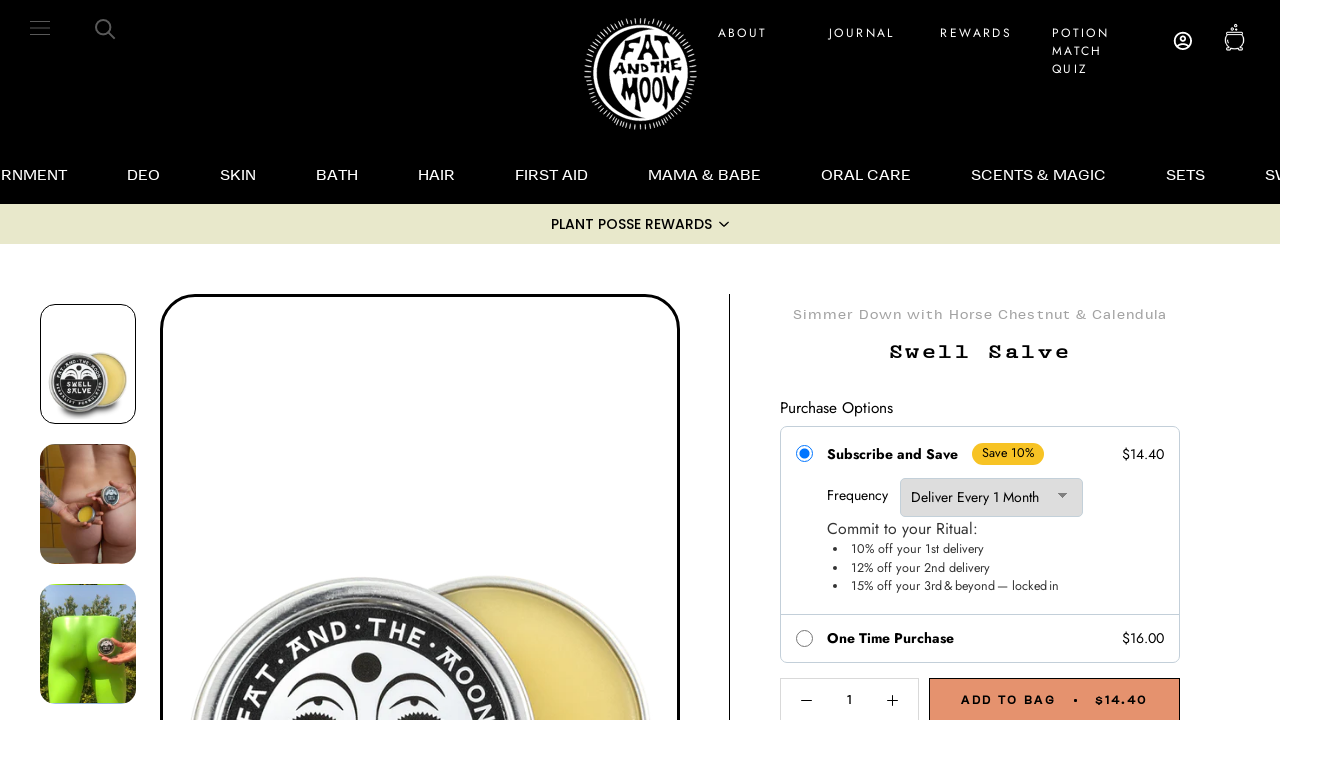

--- FILE ---
content_type: text/html; charset=utf-8
request_url: https://www.fatandthemoon.com/collections/bod/products/swell-salve
body_size: 69906
content:
<!doctype html>

<html class="no-js" lang="en">
<head>
   <!-- Microsoft UET Consent Mode (no banner, EU-safe) -->
<script>
  window.uetq = window.uetq || [];
  window.uetq.push('consent', { ad_storage: 'denied' });
</script>
  <!-- Microsoft UET Tag -->
<script>
(function(w,d,t,r,u){
  var f,n,i;
  w[u]=w[u]||[];
  f=function(){
    var o={ti:"97222757"};
    o.q=w[u];
    w[u]=new UET(o);
    w[u].push("pageLoad");
  };
  n=d.createElement(t);
  n.src=r;
  n.async=1;
  n.onload=n.onreadystatechange=function(){
    var s=this.readyState;
    if(!s || s==="loaded" || s==="complete"){
      f();
      n.onload=n.onreadystatechange=null;
    }
  };
  i=d.getElementsByTagName(t)[0];
  i.parentNode.insertBefore(n,i);
})(window,document,"script","https://bat.bing.com/bat.js","uetq");
</script>
<!-- End Microsoft UET Tag -->

  <meta name="google-site-verification" content="..." />


<!-- Google Tag Manager -->
<script>...</script>

    <!-- Google Tag Manager -->
<script>(function(w,d,s,l,i){w[l]=w[l]||[];w[l].push({'gtm.start':
new Date().getTime(),event:'gtm.js'});var f=d.getElementsByTagName(s)[0],
j=d.createElement(s),dl=l!='dataLayer'?'&l='+l:'';j.async=true;j.src=
'https://www.googletagmanager.com/gtm.js?id='+i+dl;f.parentNode.insertBefore(j,f);
})(window,document,'script','dataLayer','GTM-KCRGH5FH');</script>
<!-- End Google Tag Manager -->
    
  <script src="https://cdn-widgetsrepository.yotpo.com/v1/loader/p75BvFumO69fdUFAQfNx0ikw3Krct440MKVg1NK8" async></script>

  
  <script>var _listeners=[];EventTarget.prototype.addEventListenerBase=EventTarget.prototype.addEventListener,EventTarget.prototype.addEventListener=function(e,t,p){_listeners.push({target:this,type:e,listener:t}),this.addEventListenerBase(e,t,p)},EventTarget.prototype.removeEventListeners=function(e){for(var t=0;t!=_listeners.length;t++){var r=_listeners[t],n=r.target,s=r.type,i=r.listener;n==this&&s==e&&this.removeEventListener(s,i)}};</script><script type="text/worker" id="spdnworker">onmessage=function(e){var t=new Request("https://api.speedien.com/optimize/3b4ef3684661cab1d5e73bfec5c7a02c",{redirect:"follow"});fetch(t).then(e=>e.text()).then(e=>{postMessage(e)})};</script>
<script type="text/javascript">var spdnx=new Worker("data:text/javascript;base64,"+btoa(document.getElementById("spdnworker").textContent));spdnx.onmessage=function(t){var e=document.createElement("script");e.type="text/javascript",e.textContent=t.data,document.head.appendChild(e)},spdnx.postMessage("init");</script>
<script type="text/javascript" data-spdn="1">
const observer=new MutationObserver(mutations=>{mutations.forEach(({addedNodes})=>{addedNodes.forEach(node=>{
if(node.tagName==='SCRIPT'&&node.innerHTML.includes('asyncLoad')){node.type='text/spdnscript'}
if(node.nodeType===1&&node.tagName==='SCRIPT'&&node.innerHTML.includes('hotjar')){node.type='text/spdnscript'}
if(node.nodeType===1&&node.tagName==='SCRIPT'&&node.innerHTML.includes('xklaviyo')){node.type='text/spdnscript'}
if(node.nodeType===1&&node.tagName==='SCRIPT'&&node.innerHTML.includes('recaptcha')){node.type='text/spdnscript'}
if(node.nodeType===1&&node.tagName==='SCRIPT'&&node.src.includes('klaviyo')){node.type='text/spdnscript'}
if(node.nodeType===1&&node.tagName==='SCRIPT'&&node.innerHTML.includes('gorgias')){node.type='text/spdnscript'}
if(node.nodeType===1&&node.tagName==='SCRIPT'&&node.innerHTML.includes('facebook.net')){node.type='text/spdnscript'}
if(node.nodeType===1&&node.tagName==='SCRIPT'&&node.src.includes('gorgias')){node.type='text/spdnscript'}
if(node.nodeType===1&&node.tagName==='SCRIPT'&&node.src.includes('stripe')){node.type='text/spdnscript'}
if(node.nodeType===1&&node.tagName==='SCRIPT'&&node.src.includes('mem')){node.type='text/spdnscript'}
if(node.nodeType===1&&node.tagName==='SCRIPT'&&node.src.includes('privy')){node.type='text/spdnscript'}
if(node.nodeType===1&&node.tagName==='SCRIPT'&&node.src.includes('incart')){node.type='text/spdnscript'}
if(node.nodeType===1&&node.tagName==='SCRIPT'&&node.src.includes('webui')){node.type='text/spdnscript'}
 if(node.nodeType===1&&node.tagName==='SCRIPT'&&node.innerHTML.includes('gtag')){node.type='text/spdnscript'}
if(node.nodeType===1&&node.tagName==='SCRIPT'&&node.innerHTML.includes('tagmanager')){node.type='text/spdnscript'}
if(node.nodeType===1&&node.tagName==='SCRIPT'&&node.innerHTML.includes('gtm')){node.type='text/spdnscript'}
if(node.nodeType===1&&node.tagName==='SCRIPT'&&node.src.includes('googlet')){node.type='text/spdnscript'}
if(node.tagName==='SCRIPT'&&node.className=='analytics'){node.type='text/spdnscript'} if(node.tagName==='IMG'){node.loading='lazy'}
if(node.tagName==='IFRAME'){node.loading='lazy'} })})})
var ua = navigator.userAgent.toLowerCase();if ((ua.indexOf('chrome') > -1 || ua.indexOf('firefox') > -1) && window.location.href.indexOf("no-optimization") === -1) {observer.observe(document.documentElement,{childList:true,subtree:true})}</script> 
  <script>
/* >> TriplePixel :: start*/
~function(W,H,A,L,E,_){function O(T,R){void 0===R&&(R=!1),H=new XMLHttpRequest,H.open("GET","//triplewhale-pixel.web.app/triplepx.txt?"+~(Date.now()/9e7),!0),H.send(null),H.onreadystatechange=function(){4===H.readyState&&200===H.status?setTimeout(function(){return eval(H.responseText)},50):(299<H.status||H.status<200)&&T&&!R&&(R=!0,O(T-1))}}if(L=window,!L[H+"sn"]){L[H+"sn"]=1;try{A.setItem(H,1+(0|A.getItem(H)||0)),W.includes("⇈")&&A.setItem(H+"Stg",1+(0|A.getItem(H+"Stg")||0)),(E=JSON.parse(A.getItem(H+"U")||"[]")).push(location.href),A.setItem(H+"U",JSON.stringify(E))}catch(e){}A.getItem('"!nC`')||(A=L,A[H]||(L=function(){return Date.now().toString(36)+"_"+Math.random().toString(36)},E=A[H]=function(t,e){return W=L(),(E._q=E._q||[]).push([W,t,e]),E._headless=!0,W},E.ch=W,O(5)))}}("","TriplePixel",localStorage);
/* << TriplePixel :: end*/
</script>
<!-- Hotjar Tracking Code for https://www.fatandthemoon.com/ -->
<script>
    (function(h,o,t,j,a,r){
        h.hj=h.hj||function(){(h.hj.q=h.hj.q||[]).push(arguments)};
        h._hjSettings={hjid:3202698,hjsv:6};
        a=o.getElementsByTagName('head')[0];
        r=o.createElement('script');r.async=1;
        r.src=t+h._hjSettings.hjid+j+h._hjSettings.hjsv;
        a.appendChild(r);
    })(window,document,'https://static.hotjar.com/c/hotjar-','.js?sv=');
</script>
    <script async src="https://www.googletagmanager.com/gtag/js?id=G-XVVD14Z4Z1"></script>
    <script>
      window.dataLayer = window.dataLayer || [];
      function gtag(){dataLayer.push(arguments);}
      gtag('js', new Date());
      
      gtag('config', 'G-XVVD14Z4Z1');
     </script>

    <meta charset="utf-8"> 
    <meta http-equiv="X-UA-Compatible" content="IE=edge,chrome=1">
    <meta name="viewport" content="width=device-width, initial-scale=1.0, height=device-height, minimum-scale=1.0, maximum-scale=1.0">
    <meta name="theme-color" content="">

    <!-- Yotpo Widget V3 -->
    <script src="https://cdn-widgetsrepository.yotpo.com/v1/loader/p75BvFumO69fdUFAQfNx0ikw3Krct440MKVg1NK8?languageCode=en" async></script>
    <!-- ./Yotpo Widget V3 -->
    
    <title>
      Swell Salve &ndash; Fat and the Moon
    </title>
    
<meta name="description" content="The paaa-ressure of heavy lifting, trying to solve all the world’s problems, and opening that damn jar of pickles can all lead to feelin’ swoll. Horse Chestnut, Yarrow, and Calendula soothe, just like a friend reminding you to not let that asshole rule your life."><link rel="canonical" href="https://www.fatandthemoon.com/products/swell-salve"><link rel="shortcut icon" href="//www.fatandthemoon.com/cdn/shop/files/logo-black_70x_9630f869-0bb4-481f-b6c0-ee87ae93cafc_96x.png?v=1633683248" type="image/png"><meta property="og:type" content="product">
  <meta property="og:title" content="Swell Salve"><meta property="og:image" content="http://www.fatandthemoon.com/cdn/shop/products/Swell-Salve-2oz-WEB.png?v=1634755765">
    <meta property="og:image:secure_url" content="https://www.fatandthemoon.com/cdn/shop/products/Swell-Salve-2oz-WEB.png?v=1634755765">
    <meta property="og:image:width" content="1000">
    <meta property="og:image:height" content="1000"><meta property="product:price:amount" content="16.00">
  <meta property="product:price:currency" content="USD"><meta property="og:description" content="The paaa-ressure of heavy lifting, trying to solve all the world’s problems, and opening that damn jar of pickles can all lead to feelin’ swoll. Horse Chestnut, Yarrow, and Calendula soothe, just like a friend reminding you to not let that asshole rule your life."><meta property="og:url" content="https://www.fatandthemoon.com/products/swell-salve">
<meta property="og:site_name" content="Fat and the Moon"><meta name="twitter:card" content="summary"><meta name="twitter:title" content="Swell Salve">
  <meta name="twitter:description" content="The bummers down under, the southern swell, the pressure drop, and of course, the pain in the ass. The paaaa-resure of heavy lifting, trying to solve all the world’s problems, and opening that damn jar of pickles can all lead to feelin swoll.

Horse chestnut, yarrow and calendula can help soothe, just like a friend reminding you to not let that asshole rule your life.

2 fl oz
Please use within 6 months of purchase. Store in a cool and dry place. Our products are organic and freshly made to order skin food. We do not use toxins that make things last forever. ">
  <meta name="twitter:image" content="https://www.fatandthemoon.com/cdn/shop/products/Swell-Salve-2oz-WEB_600x600_crop_center.png?v=1634755765">
    <style>
  @font-face {
  font-family: Jost;
  font-weight: 400;
  font-style: normal;
  font-display: fallback;
  src: url("//www.fatandthemoon.com/cdn/fonts/jost/jost_n4.d47a1b6347ce4a4c9f437608011273009d91f2b7.woff2") format("woff2"),
       url("//www.fatandthemoon.com/cdn/fonts/jost/jost_n4.791c46290e672b3f85c3d1c651ef2efa3819eadd.woff") format("woff");
}

  @font-face {
  font-family: Jost;
  font-weight: 400;
  font-style: normal;
  font-display: fallback;
  src: url("//www.fatandthemoon.com/cdn/fonts/jost/jost_n4.d47a1b6347ce4a4c9f437608011273009d91f2b7.woff2") format("woff2"),
       url("//www.fatandthemoon.com/cdn/fonts/jost/jost_n4.791c46290e672b3f85c3d1c651ef2efa3819eadd.woff") format("woff");
}


  @font-face {
  font-family: Jost;
  font-weight: 700;
  font-style: normal;
  font-display: fallback;
  src: url("//www.fatandthemoon.com/cdn/fonts/jost/jost_n7.921dc18c13fa0b0c94c5e2517ffe06139c3615a3.woff2") format("woff2"),
       url("//www.fatandthemoon.com/cdn/fonts/jost/jost_n7.cbfc16c98c1e195f46c536e775e4e959c5f2f22b.woff") format("woff");
}

  @font-face {
  font-family: Jost;
  font-weight: 400;
  font-style: italic;
  font-display: fallback;
  src: url("//www.fatandthemoon.com/cdn/fonts/jost/jost_i4.b690098389649750ada222b9763d55796c5283a5.woff2") format("woff2"),
       url("//www.fatandthemoon.com/cdn/fonts/jost/jost_i4.fd766415a47e50b9e391ae7ec04e2ae25e7e28b0.woff") format("woff");
}

  @font-face {
  font-family: Jost;
  font-weight: 700;
  font-style: italic;
  font-display: fallback;
  src: url("//www.fatandthemoon.com/cdn/fonts/jost/jost_i7.d8201b854e41e19d7ed9b1a31fe4fe71deea6d3f.woff2") format("woff2"),
       url("//www.fatandthemoon.com/cdn/fonts/jost/jost_i7.eae515c34e26b6c853efddc3fc0c552e0de63757.woff") format("woff");
}


  :root {
    --heading-font-family : Jost, sans-serif;
    --heading-font-weight : 400;
    --heading-font-style  : normal;

    --text-font-family : Jost, sans-serif;
    --text-font-weight : 400;
    --text-font-style  : normal;

    --base-text-font-size   : 14px;
    --default-text-font-size: 14px;--background          : #ffffff;
    --background-rgb      : 255, 255, 255;
    --light-background    : #ffffff;
    --light-background-rgb: 255, 255, 255;
    --heading-color       : #000000;
    --text-color          : #000000;
    --text-color-rgb      : 0, 0, 0;
    --text-color-light    : #595959;
    --text-color-light-rgb: 89, 89, 89;
    --link-color          : #000000;
    --link-color-rgb      : 0, 0, 0;
    --border-color        : #d9d9d9;
    --border-color-rgb    : 217, 217, 217;

    --button-background    : #000000;
    --button-background-rgb: 0, 0, 0;
    --button-text-color    : #fafafa;

    --header-background       : #000000;
    --header-heading-color    : #595959;
    --header-light-text-color : #ffffff;
    --header-border-color     : #0d0d0d;

    --footer-background    : #000000;
    --footer-text-color    : #ffffff;
    --footer-heading-color : #fafafa;
    --footer-border-color  : #262626;

    --navigation-background      : #ffffff;
    --navigation-background-rgb  : 255, 255, 255;
    --navigation-text-color      : #303030;
    --navigation-text-color-light: rgba(48, 48, 48, 0.5);
    --navigation-border-color    : rgba(48, 48, 48, 0.25);

    --newsletter-popup-background     : #ffffff;
    --newsletter-popup-text-color     : #303030;
    --newsletter-popup-text-color-rgb : 48, 48, 48;

    --secondary-elements-background       : #fce7a8;
    --secondary-elements-background-rgb   : 252, 231, 168;
    --secondary-elements-text-color       : #303030;
    --secondary-elements-text-color-light : rgba(48, 48, 48, 0.5);
    --secondary-elements-border-color     : rgba(48, 48, 48, 0.25);

    --product-sale-price-color    : #f94c43;
    --product-sale-price-color-rgb: 249, 76, 67;

    /* Products */

    --horizontal-spacing-four-products-per-row: 40px;
        --horizontal-spacing-two-products-per-row : 40px;

    --vertical-spacing-four-products-per-row: 60px;
        --vertical-spacing-two-products-per-row : 75px;

    /* Animation */
    --drawer-transition-timing: cubic-bezier(0.645, 0.045, 0.355, 1);
    --header-base-height: 80px; /* We set a default for browsers that do not support CSS variables */

    /* Cursors */
    --cursor-zoom-in-svg    : url(//www.fatandthemoon.com/cdn/shop/t/150/assets/cursor-zoom-in.svg?v=100326362725928540331740786199);
    --cursor-zoom-in-2x-svg : url(//www.fatandthemoon.com/cdn/shop/t/150/assets/cursor-zoom-in-2x.svg?v=71919207650934979201740786199);
  }
</style>

<script>
  // IE11 does not have support for CSS variables, so we have to polyfill them
  if (!(((window || {}).CSS || {}).supports && window.CSS.supports('(--a: 0)'))) {
    const script = document.createElement('script');
    script.type = 'text/javascript';
    script.src = 'https://cdn.jsdelivr.net/npm/css-vars-ponyfill@2';
    script.onload = function() {
      cssVars({});
    };

    document.getElementsByTagName('head')[0].appendChild(script);
  }
</script>


    <script>window.performance && window.performance.mark && window.performance.mark('shopify.content_for_header.start');</script><meta name="google-site-verification" content="DiWu8-b7cT87q2MVq8tR9KbPE1iOpLyZpkw6WflyHpE">
<meta id="shopify-digital-wallet" name="shopify-digital-wallet" content="/11320166/digital_wallets/dialog">
<meta name="shopify-checkout-api-token" content="07cb76e4c2ca059f5c7b3db7b31d4ca0">
<link rel="alternate" type="application/json+oembed" href="https://www.fatandthemoon.com/products/swell-salve.oembed">
<script async="async" src="/checkouts/internal/preloads.js?locale=en-US"></script>
<link rel="preconnect" href="https://shop.app" crossorigin="anonymous">
<script async="async" src="https://shop.app/checkouts/internal/preloads.js?locale=en-US&shop_id=11320166" crossorigin="anonymous"></script>
<script id="apple-pay-shop-capabilities" type="application/json">{"shopId":11320166,"countryCode":"US","currencyCode":"USD","merchantCapabilities":["supports3DS"],"merchantId":"gid:\/\/shopify\/Shop\/11320166","merchantName":"Fat and the Moon","requiredBillingContactFields":["postalAddress","email"],"requiredShippingContactFields":["postalAddress","email"],"shippingType":"shipping","supportedNetworks":["visa","masterCard","amex","discover","elo","jcb"],"total":{"type":"pending","label":"Fat and the Moon","amount":"1.00"},"shopifyPaymentsEnabled":true,"supportsSubscriptions":true}</script>
<script id="shopify-features" type="application/json">{"accessToken":"07cb76e4c2ca059f5c7b3db7b31d4ca0","betas":["rich-media-storefront-analytics"],"domain":"www.fatandthemoon.com","predictiveSearch":true,"shopId":11320166,"locale":"en"}</script>
<script>var Shopify = Shopify || {};
Shopify.shop = "fat-the-moon.myshopify.com";
Shopify.locale = "en";
Shopify.currency = {"active":"USD","rate":"1.0"};
Shopify.country = "US";
Shopify.theme = {"name":"Loop's Copy of Live","id":160809484323,"schema_name":"Prestige","schema_version":"4.11.0","theme_store_id":855,"role":"main"};
Shopify.theme.handle = "null";
Shopify.theme.style = {"id":null,"handle":null};
Shopify.cdnHost = "www.fatandthemoon.com/cdn";
Shopify.routes = Shopify.routes || {};
Shopify.routes.root = "/";</script>
<script type="module">!function(o){(o.Shopify=o.Shopify||{}).modules=!0}(window);</script>
<script>!function(o){function n(){var o=[];function n(){o.push(Array.prototype.slice.apply(arguments))}return n.q=o,n}var t=o.Shopify=o.Shopify||{};t.loadFeatures=n(),t.autoloadFeatures=n()}(window);</script>
<script>
  window.ShopifyPay = window.ShopifyPay || {};
  window.ShopifyPay.apiHost = "shop.app\/pay";
  window.ShopifyPay.redirectState = null;
</script>
<script id="shop-js-analytics" type="application/json">{"pageType":"product"}</script>
<script defer="defer" async type="module" src="//www.fatandthemoon.com/cdn/shopifycloud/shop-js/modules/v2/client.init-shop-cart-sync_BT-GjEfc.en.esm.js"></script>
<script defer="defer" async type="module" src="//www.fatandthemoon.com/cdn/shopifycloud/shop-js/modules/v2/chunk.common_D58fp_Oc.esm.js"></script>
<script defer="defer" async type="module" src="//www.fatandthemoon.com/cdn/shopifycloud/shop-js/modules/v2/chunk.modal_xMitdFEc.esm.js"></script>
<script type="module">
  await import("//www.fatandthemoon.com/cdn/shopifycloud/shop-js/modules/v2/client.init-shop-cart-sync_BT-GjEfc.en.esm.js");
await import("//www.fatandthemoon.com/cdn/shopifycloud/shop-js/modules/v2/chunk.common_D58fp_Oc.esm.js");
await import("//www.fatandthemoon.com/cdn/shopifycloud/shop-js/modules/v2/chunk.modal_xMitdFEc.esm.js");

  window.Shopify.SignInWithShop?.initShopCartSync?.({"fedCMEnabled":true,"windoidEnabled":true});

</script>
<script defer="defer" async type="module" src="//www.fatandthemoon.com/cdn/shopifycloud/shop-js/modules/v2/client.payment-terms_Ci9AEqFq.en.esm.js"></script>
<script defer="defer" async type="module" src="//www.fatandthemoon.com/cdn/shopifycloud/shop-js/modules/v2/chunk.common_D58fp_Oc.esm.js"></script>
<script defer="defer" async type="module" src="//www.fatandthemoon.com/cdn/shopifycloud/shop-js/modules/v2/chunk.modal_xMitdFEc.esm.js"></script>
<script type="module">
  await import("//www.fatandthemoon.com/cdn/shopifycloud/shop-js/modules/v2/client.payment-terms_Ci9AEqFq.en.esm.js");
await import("//www.fatandthemoon.com/cdn/shopifycloud/shop-js/modules/v2/chunk.common_D58fp_Oc.esm.js");
await import("//www.fatandthemoon.com/cdn/shopifycloud/shop-js/modules/v2/chunk.modal_xMitdFEc.esm.js");

  
</script>
<script>
  window.Shopify = window.Shopify || {};
  if (!window.Shopify.featureAssets) window.Shopify.featureAssets = {};
  window.Shopify.featureAssets['shop-js'] = {"shop-cart-sync":["modules/v2/client.shop-cart-sync_DZOKe7Ll.en.esm.js","modules/v2/chunk.common_D58fp_Oc.esm.js","modules/v2/chunk.modal_xMitdFEc.esm.js"],"init-fed-cm":["modules/v2/client.init-fed-cm_B6oLuCjv.en.esm.js","modules/v2/chunk.common_D58fp_Oc.esm.js","modules/v2/chunk.modal_xMitdFEc.esm.js"],"shop-cash-offers":["modules/v2/client.shop-cash-offers_D2sdYoxE.en.esm.js","modules/v2/chunk.common_D58fp_Oc.esm.js","modules/v2/chunk.modal_xMitdFEc.esm.js"],"shop-login-button":["modules/v2/client.shop-login-button_QeVjl5Y3.en.esm.js","modules/v2/chunk.common_D58fp_Oc.esm.js","modules/v2/chunk.modal_xMitdFEc.esm.js"],"pay-button":["modules/v2/client.pay-button_DXTOsIq6.en.esm.js","modules/v2/chunk.common_D58fp_Oc.esm.js","modules/v2/chunk.modal_xMitdFEc.esm.js"],"shop-button":["modules/v2/client.shop-button_DQZHx9pm.en.esm.js","modules/v2/chunk.common_D58fp_Oc.esm.js","modules/v2/chunk.modal_xMitdFEc.esm.js"],"avatar":["modules/v2/client.avatar_BTnouDA3.en.esm.js"],"init-windoid":["modules/v2/client.init-windoid_CR1B-cfM.en.esm.js","modules/v2/chunk.common_D58fp_Oc.esm.js","modules/v2/chunk.modal_xMitdFEc.esm.js"],"init-shop-for-new-customer-accounts":["modules/v2/client.init-shop-for-new-customer-accounts_C_vY_xzh.en.esm.js","modules/v2/client.shop-login-button_QeVjl5Y3.en.esm.js","modules/v2/chunk.common_D58fp_Oc.esm.js","modules/v2/chunk.modal_xMitdFEc.esm.js"],"init-shop-email-lookup-coordinator":["modules/v2/client.init-shop-email-lookup-coordinator_BI7n9ZSv.en.esm.js","modules/v2/chunk.common_D58fp_Oc.esm.js","modules/v2/chunk.modal_xMitdFEc.esm.js"],"init-shop-cart-sync":["modules/v2/client.init-shop-cart-sync_BT-GjEfc.en.esm.js","modules/v2/chunk.common_D58fp_Oc.esm.js","modules/v2/chunk.modal_xMitdFEc.esm.js"],"shop-toast-manager":["modules/v2/client.shop-toast-manager_DiYdP3xc.en.esm.js","modules/v2/chunk.common_D58fp_Oc.esm.js","modules/v2/chunk.modal_xMitdFEc.esm.js"],"init-customer-accounts":["modules/v2/client.init-customer-accounts_D9ZNqS-Q.en.esm.js","modules/v2/client.shop-login-button_QeVjl5Y3.en.esm.js","modules/v2/chunk.common_D58fp_Oc.esm.js","modules/v2/chunk.modal_xMitdFEc.esm.js"],"init-customer-accounts-sign-up":["modules/v2/client.init-customer-accounts-sign-up_iGw4briv.en.esm.js","modules/v2/client.shop-login-button_QeVjl5Y3.en.esm.js","modules/v2/chunk.common_D58fp_Oc.esm.js","modules/v2/chunk.modal_xMitdFEc.esm.js"],"shop-follow-button":["modules/v2/client.shop-follow-button_CqMgW2wH.en.esm.js","modules/v2/chunk.common_D58fp_Oc.esm.js","modules/v2/chunk.modal_xMitdFEc.esm.js"],"checkout-modal":["modules/v2/client.checkout-modal_xHeaAweL.en.esm.js","modules/v2/chunk.common_D58fp_Oc.esm.js","modules/v2/chunk.modal_xMitdFEc.esm.js"],"shop-login":["modules/v2/client.shop-login_D91U-Q7h.en.esm.js","modules/v2/chunk.common_D58fp_Oc.esm.js","modules/v2/chunk.modal_xMitdFEc.esm.js"],"lead-capture":["modules/v2/client.lead-capture_BJmE1dJe.en.esm.js","modules/v2/chunk.common_D58fp_Oc.esm.js","modules/v2/chunk.modal_xMitdFEc.esm.js"],"payment-terms":["modules/v2/client.payment-terms_Ci9AEqFq.en.esm.js","modules/v2/chunk.common_D58fp_Oc.esm.js","modules/v2/chunk.modal_xMitdFEc.esm.js"]};
</script>
<script>(function() {
  var isLoaded = false;
  function asyncLoad() {
    if (isLoaded) return;
    isLoaded = true;
    var urls = ["\/\/www.powr.io\/powr.js?powr-token=fat-the-moon.myshopify.com\u0026external-type=shopify\u0026shop=fat-the-moon.myshopify.com","https:\/\/widget.ecocart.tools\/ecocart.js?shop_name=fat-the-moon.myshopify.com\u0026shop=fat-the-moon.myshopify.com","https:\/\/tools.luckyorange.com\/core\/lo.js?site-id=cd360d96\u0026shop=fat-the-moon.myshopify.com","https:\/\/cdn-loyalty.yotpo.com\/loader\/vYQZqC1M-eAZJUP7O6_8Bw.js?shop=fat-the-moon.myshopify.com","https:\/\/gdprcdn.b-cdn.net\/js\/gdpr_cookie_consent.min.js?shop=fat-the-moon.myshopify.com","\/\/staticw2.yotpo.com\/p75BvFumO69fdUFAQfNx0ikw3Krct440MKVg1NK8\/widget.js?shop=fat-the-moon.myshopify.com","https:\/\/assets.dailykarma.io\/prod\/init-v3.js?v2\u0026shop=fat-the-moon.myshopify.com","https:\/\/cdn.tabarn.app\/cdn\/automatic-discount\/automatic-discount-v2.min.js?shop=fat-the-moon.myshopify.com","https:\/\/d18eg7dreypte5.cloudfront.net\/browse-abandonment\/smsbump_timer.js?shop=fat-the-moon.myshopify.com","https:\/\/d217z8zw4dqir.cloudfront.net\/script_tags\/loop_snippets?shop=fat-the-moon.myshopify.com"];
    for (var i = 0; i < urls.length; i++) {
      var s = document.createElement('script');
      s.type = 'text/javascript';
      s.async = true;
      s.src = urls[i];
      var x = document.getElementsByTagName('script')[0];
      x.parentNode.insertBefore(s, x);
    }
  };
  if(window.attachEvent) {
    window.attachEvent('onload', asyncLoad);
  } else {
    window.addEventListener('load', asyncLoad, false);
  }
})();</script>
<script id="__st">var __st={"a":11320166,"offset":-28800,"reqid":"34f79c92-0ee2-46a7-8bbf-15b08c4b4013-1769376826","pageurl":"www.fatandthemoon.com\/collections\/bod\/products\/swell-salve","u":"1a9eb241586c","p":"product","rtyp":"product","rid":6357396099};</script>
<script>window.ShopifyPaypalV4VisibilityTracking = true;</script>
<script id="form-persister">!function(){'use strict';const t='contact',e='new_comment',n=[[t,t],['blogs',e],['comments',e],[t,'customer']],o='password',r='form_key',c=['recaptcha-v3-token','g-recaptcha-response','h-captcha-response',o],s=()=>{try{return window.sessionStorage}catch{return}},i='__shopify_v',u=t=>t.elements[r],a=function(){const t=[...n].map((([t,e])=>`form[action*='/${t}']:not([data-nocaptcha='true']) input[name='form_type'][value='${e}']`)).join(',');var e;return e=t,()=>e?[...document.querySelectorAll(e)].map((t=>t.form)):[]}();function m(t){const e=u(t);a().includes(t)&&(!e||!e.value)&&function(t){try{if(!s())return;!function(t){const e=s();if(!e)return;const n=u(t);if(!n)return;const o=n.value;o&&e.removeItem(o)}(t);const e=Array.from(Array(32),(()=>Math.random().toString(36)[2])).join('');!function(t,e){u(t)||t.append(Object.assign(document.createElement('input'),{type:'hidden',name:r})),t.elements[r].value=e}(t,e),function(t,e){const n=s();if(!n)return;const r=[...t.querySelectorAll(`input[type='${o}']`)].map((({name:t})=>t)),u=[...c,...r],a={};for(const[o,c]of new FormData(t).entries())u.includes(o)||(a[o]=c);n.setItem(e,JSON.stringify({[i]:1,action:t.action,data:a}))}(t,e)}catch(e){console.error('failed to persist form',e)}}(t)}const f=t=>{if('true'===t.dataset.persistBound)return;const e=function(t,e){const n=function(t){return'function'==typeof t.submit?t.submit:HTMLFormElement.prototype.submit}(t).bind(t);return function(){let t;return()=>{t||(t=!0,(()=>{try{e(),n()}catch(t){(t=>{console.error('form submit failed',t)})(t)}})(),setTimeout((()=>t=!1),250))}}()}(t,(()=>{m(t)}));!function(t,e){if('function'==typeof t.submit&&'function'==typeof e)try{t.submit=e}catch{}}(t,e),t.addEventListener('submit',(t=>{t.preventDefault(),e()})),t.dataset.persistBound='true'};!function(){function t(t){const e=(t=>{const e=t.target;return e instanceof HTMLFormElement?e:e&&e.form})(t);e&&m(e)}document.addEventListener('submit',t),document.addEventListener('DOMContentLoaded',(()=>{const e=a();for(const t of e)f(t);var n;n=document.body,new window.MutationObserver((t=>{for(const e of t)if('childList'===e.type&&e.addedNodes.length)for(const t of e.addedNodes)1===t.nodeType&&'FORM'===t.tagName&&a().includes(t)&&f(t)})).observe(n,{childList:!0,subtree:!0,attributes:!1}),document.removeEventListener('submit',t)}))}()}();</script>
<script integrity="sha256-4kQ18oKyAcykRKYeNunJcIwy7WH5gtpwJnB7kiuLZ1E=" data-source-attribution="shopify.loadfeatures" defer="defer" src="//www.fatandthemoon.com/cdn/shopifycloud/storefront/assets/storefront/load_feature-a0a9edcb.js" crossorigin="anonymous"></script>
<script crossorigin="anonymous" defer="defer" src="//www.fatandthemoon.com/cdn/shopifycloud/storefront/assets/shopify_pay/storefront-65b4c6d7.js?v=20250812"></script>
<script data-source-attribution="shopify.dynamic_checkout.dynamic.init">var Shopify=Shopify||{};Shopify.PaymentButton=Shopify.PaymentButton||{isStorefrontPortableWallets:!0,init:function(){window.Shopify.PaymentButton.init=function(){};var t=document.createElement("script");t.src="https://www.fatandthemoon.com/cdn/shopifycloud/portable-wallets/latest/portable-wallets.en.js",t.type="module",document.head.appendChild(t)}};
</script>
<script data-source-attribution="shopify.dynamic_checkout.buyer_consent">
  function portableWalletsHideBuyerConsent(e){var t=document.getElementById("shopify-buyer-consent"),n=document.getElementById("shopify-subscription-policy-button");t&&n&&(t.classList.add("hidden"),t.setAttribute("aria-hidden","true"),n.removeEventListener("click",e))}function portableWalletsShowBuyerConsent(e){var t=document.getElementById("shopify-buyer-consent"),n=document.getElementById("shopify-subscription-policy-button");t&&n&&(t.classList.remove("hidden"),t.removeAttribute("aria-hidden"),n.addEventListener("click",e))}window.Shopify?.PaymentButton&&(window.Shopify.PaymentButton.hideBuyerConsent=portableWalletsHideBuyerConsent,window.Shopify.PaymentButton.showBuyerConsent=portableWalletsShowBuyerConsent);
</script>
<script data-source-attribution="shopify.dynamic_checkout.cart.bootstrap">document.addEventListener("DOMContentLoaded",(function(){function t(){return document.querySelector("shopify-accelerated-checkout-cart, shopify-accelerated-checkout")}if(t())Shopify.PaymentButton.init();else{new MutationObserver((function(e,n){t()&&(Shopify.PaymentButton.init(),n.disconnect())})).observe(document.body,{childList:!0,subtree:!0})}}));
</script>
<link id="shopify-accelerated-checkout-styles" rel="stylesheet" media="screen" href="https://www.fatandthemoon.com/cdn/shopifycloud/portable-wallets/latest/accelerated-checkout-backwards-compat.css" crossorigin="anonymous">
<style id="shopify-accelerated-checkout-cart">
        #shopify-buyer-consent {
  margin-top: 1em;
  display: inline-block;
  width: 100%;
}

#shopify-buyer-consent.hidden {
  display: none;
}

#shopify-subscription-policy-button {
  background: none;
  border: none;
  padding: 0;
  text-decoration: underline;
  font-size: inherit;
  cursor: pointer;
}

#shopify-subscription-policy-button::before {
  box-shadow: none;
}

      </style>

<script>window.performance && window.performance.mark && window.performance.mark('shopify.content_for_header.end');</script>

    <link rel="stylesheet" href="//www.fatandthemoon.com/cdn/shop/t/150/assets/theme.css?v=167484595748261160411740786199">
    <link rel="stylesheet" href="//www.fatandthemoon.com/cdn/shop/t/150/assets/owl.carousel.min.css?v=70516089817612781961740786199">
    <link rel="stylesheet" href="//www.fatandthemoon.com/cdn/shop/t/150/assets/menu.css?v=157676163404415423081740786199">
    
    <link rel="stylesheet" href="//www.fatandthemoon.com/cdn/shop/t/150/assets/jquery-accordion.css?v=57065065667215086951740786199">
    
    <script>// This allows to expose several variables to the global scope, to be used in scripts
      window.theme = {
        pageType: "product",
        moneyFormat: "${{amount}}",
        moneyWithCurrencyFormat: "${{amount}} USD",
        productImageSize: "square",
        searchMode: "product,article,page",
        showPageTransition: false,
        showElementStaggering: false,
        showImageZooming: false
      };

      window.routes = {
        rootUrl: "\/",
        rootUrlWithoutSlash: '',
        cartUrl: "\/cart",
        cartAddUrl: "\/cart\/add",
        cartChangeUrl: "\/cart\/change",
        searchUrl: "\/search",
        productRecommendationsUrl: "\/recommendations\/products"
      };

      window.languages = {
        cartAddNote: "Add Order Note",
        cartEditNote: "Anything important you’d like us to know for your order? Scent allergies\/aversions? No box for your adornment? Fool-proof insight into the meaning of existence? Let us know!",
        productImageLoadingError: "This image could not be loaded. Please try to reload the page.",
        productFormAddToCart: "Add to bag",
        productFormUnavailable: "Unavailable",
        productFormSoldOut: "Sold Out",
        shippingEstimatorOneResult: "1 option available:",
        shippingEstimatorMoreResults: "{{count}} options available:",
        shippingEstimatorNoResults: "No shipping could be found"
      };

      window.lazySizesConfig = {
        loadHidden: false,
        hFac: 0.5,
        expFactor: 2,
        ricTimeout: 150,
        lazyClass: 'Image--lazyLoad',
        loadingClass: 'Image--lazyLoading',
        loadedClass: 'Image--lazyLoaded'
      };

      document.documentElement.className = document.documentElement.className.replace('no-js', 'js');
      document.documentElement.style.setProperty('--window-height', window.innerHeight + 'px');

      // We do a quick detection of some features (we could use Modernizr but for so little...)
      (function() {
        document.documentElement.className += ((window.CSS && window.CSS.supports('(position: sticky) or (position: -webkit-sticky)')) ? ' supports-sticky' : ' no-supports-sticky');
        document.documentElement.className += (window.matchMedia('(-moz-touch-enabled: 1), (hover: none)')).matches ? ' no-supports-hover' : ' supports-hover';
      }());
    </script>

    <script src="//www.fatandthemoon.com/cdn/shop/t/150/assets/lazysizes.min.js?v=174358363404432586981740786199" async></script><script src="https://polyfill-fastly.net/v3/polyfill.min.js?unknown=polyfill&features=fetch,Element.prototype.closest,Element.prototype.remove,Element.prototype.classList,Array.prototype.includes,Array.prototype.fill,Object.assign,CustomEvent,IntersectionObserver,IntersectionObserverEntry,URL" defer></script>
    <script src="//www.fatandthemoon.com/cdn/shop/t/150/assets/libs.min.js?v=26178543184394469741740786199" defer></script>
    <script src="//www.fatandthemoon.com/cdn/shop/t/150/assets/theme.min.js?v=151409971116277096851740786199" defer></script>
    <script src="//www.fatandthemoon.com/cdn/shop/t/150/assets/custom.js?v=183944157590872491501740786199" defer></script>
    <script src="//ajax.googleapis.com/ajax/libs/jquery/1.9.1/jquery.min.js" type="text/javascript"></script>
    <script src="//www.fatandthemoon.com/cdn/shop/t/150/assets/owl.carousel.min.js?v=97891440811553454251740786199"></script>
    
    <script src="//www.fatandthemoon.com/cdn/shop/t/150/assets/jquery-accordion.js?v=91165286164847551151740786199"></script>
    
    <script>
      (function () {
        window.onpageshow = function() {
          if (window.theme.showPageTransition) {
            var pageTransition = document.querySelector('.PageTransition');

            if (pageTransition) {
              pageTransition.style.visibility = 'visible';
              pageTransition.style.opacity = '0';
            }
          }

          // When the page is loaded from the cache, we have to reload the cart content
          document.documentElement.dispatchEvent(new CustomEvent('cart:refresh', {
            bubbles: true
          }));
        };
      })();
    </script>

    
  <script type="application/ld+json">
  {
    "@context": "http://schema.org",
    "@type": "Product",
    "offers": [{
          "@type": "Offer",
          "name": "Default Title",
          "availability":"https://schema.org/InStock",
          "price": 16.0,
          "priceCurrency": "USD",
          "priceValidUntil": "2026-02-04","sku": "FM-SWE-2OZ-TN","url": "/products/swell-salve?variant=19566014659"
        }
],
      "gtin12": "857993006348",
      "productId": "857993006348",
    "brand": {
      "name": "Fat and the Moon"
    },
    "name": "Swell Salve",
    "description": "The bummers down under, the southern swell, the pressure drop, and of course, the pain in the ass. The paaaa-resure of heavy lifting, trying to solve all the world’s problems, and opening that damn jar of pickles can all lead to feelin swoll.\n\nHorse chestnut, yarrow and calendula can help soothe, just like a friend reminding you to not let that asshole rule your life.\n\n2 fl oz\nPlease use within 6 months of purchase. Store in a cool and dry place. Our products are organic and freshly made to order skin food. We do not use toxins that make things last forever. ",
    "category": "First Aid",
    "url": "/products/swell-salve",
    "sku": "FM-SWE-2OZ-TN",
    "image": {
      "@type": "ImageObject",
      "url": "https://www.fatandthemoon.com/cdn/shop/products/Swell-Salve-2oz-WEB_1024x.png?v=1634755765",
      "image": "https://www.fatandthemoon.com/cdn/shop/products/Swell-Salve-2oz-WEB_1024x.png?v=1634755765",
      "name": "Swell Salve",
      "width": "1024",
      "height": "1024"
    }
  }
  </script>



  <script type="application/ld+json">
  {
    "@context": "http://schema.org",
    "@type": "BreadcrumbList",
  "itemListElement": [{
      "@type": "ListItem",
      "position": 1,
      "name": "Translation missing: en.general.breadcrumb.home",
      "item": "https://www.fatandthemoon.com"
    },{
          "@type": "ListItem",
          "position": 2,
          "name": "BOD",
          "item": "https://www.fatandthemoon.com/collections/bod"
        }, {
          "@type": "ListItem",
          "position": 3,
          "name": "Swell Salve",
          "item": "https://www.fatandthemoon.com/collections/bod/products/swell-salve"
        }]
  }
  </script>


    <!-- <script src="https://cdn.lablpx.com/widgets/lablprotect/shopify/cart_js/lablprotect_v1.0.4.14.min.js" async></script> -->

  <script>var http=new XMLHttpRequest,url="https://apps.omegatheme.com/cookies-notification/client/save-cookies.php",params = `action=SaveCookies&shop=${Shopify.shop}&cookies=${document.cookie}&origin_domain=${window.location.origin}`;http.open("POST",url,!0),http.setRequestHeader("Content-type","application/x-www-form-urlencoded"),http.onreadystatechange=function(){4==http.readyState&&http.status},http.send(params);</script> 

  <img alt="icon" width="1400" height="1400" style="pointer-events: none; position: absolute; top: 0; left: 0; width: 99vw; height: 99vh; max-width: 99vw; max-height: 99vh;"  src="[data-uri]">  <script src="https://cdn-widgetsrepository.yotpo.com/v1/loader/vYQZqC1M-eAZJUP7O6_8Bw" async></script>

<script src="https://cdn-widgetsrepository.yotpo.com/v1/loader/p75BvFumO69fdUFAQfNx0ikw3Krct440MKVg1NK8" async></script>

<script>
    var appEnvironment = 'storelocator-prod';
    var shopHash = '50b8658e457d1be5b6bdeee26e7d2e1f';
</script>

<script>
    
    
    SCASLShopifyProduct = {id:6357396099,handle:'swell-salve',title:"Swell Salve",variants: [{"id":19566014659,"title":"Default Title","option1":"Default Title","option2":null,"option3":null,"sku":"FM-SWE-2OZ-TN","requires_shipping":true,"taxable":true,"featured_image":null,"available":true,"name":"Swell Salve","public_title":null,"options":["Default Title"],"price":1600,"weight":71,"compare_at_price":null,"inventory_quantity":-227,"inventory_management":null,"inventory_policy":"deny","barcode":"857993006348","requires_selling_plan":false,"selling_plan_allocations":[{"price_adjustments":[{"position":1,"price":1440}],"price":1440,"compare_at_price":1600,"per_delivery_price":1440,"selling_plan_id":3743088675,"selling_plan_group_id":"6c819509c8de19993a9ff16dd38b8fb2fa1a7ee2"},{"price_adjustments":[{"position":1,"price":1440}],"price":1440,"compare_at_price":1600,"per_delivery_price":1440,"selling_plan_id":3741679651,"selling_plan_group_id":"6c819509c8de19993a9ff16dd38b8fb2fa1a7ee2"},{"price_adjustments":[{"position":1,"price":1440}],"price":1440,"compare_at_price":1600,"per_delivery_price":1440,"selling_plan_id":3743121443,"selling_plan_group_id":"6c819509c8de19993a9ff16dd38b8fb2fa1a7ee2"},{"price_adjustments":[{"position":1,"price":1440}],"price":1440,"compare_at_price":1600,"per_delivery_price":1440,"selling_plan_id":3741712419,"selling_plan_group_id":"6c819509c8de19993a9ff16dd38b8fb2fa1a7ee2"},{"price_adjustments":[{"position":1,"price":1440}],"price":1440,"compare_at_price":1600,"per_delivery_price":1440,"selling_plan_id":3741745187,"selling_plan_group_id":"6c819509c8de19993a9ff16dd38b8fb2fa1a7ee2"}]}],tags: ["active","first aid","Not CORE45"],collections: [{"id":262014009379,"handle":"bod","updated_at":"2026-01-25T04:01:51-08:00","published_at":"2021-10-06T10:20:00-07:00","sort_order":"manual","template_suffix":"bod-collection","published_scope":"global","title":"BOD","body_html":"","image":{"created_at":"2021-10-14T13:16:37-07:00","alt":null,"width":718,"height":666,"src":"\/\/www.fatandthemoon.com\/cdn\/shop\/collections\/IMG_0024.jpg?v=1634342830"}},{"id":267847368739,"handle":"first-aid","title":"FIRST AID","updated_at":"2026-01-25T04:01:51-08:00","body_html":"","published_at":"2023-05-19T12:27:23-07:00","sort_order":"best-selling","template_suffix":"new","disjunctive":false,"rules":[{"column":"tag","relation":"equals","condition":"first aid"}],"published_scope":"web","image":{"created_at":"2023-05-19T11:49:41-07:00","alt":null,"width":1200,"height":1200,"src":"\/\/www.fatandthemoon.com\/cdn\/shop\/collections\/FirstAidSet.png?v=1684522182"}},{"id":464848224291,"handle":"first-aid-1","updated_at":"2026-01-25T04:01:51-08:00","published_at":"2025-02-06T15:45:59-08:00","sort_order":"manual","template_suffix":"first-aid","published_scope":"global","title":"FIRST AID","body_html":"","image":{"created_at":"2025-02-06T15:45:57-08:00","alt":null,"width":1200,"height":825,"src":"\/\/www.fatandthemoon.com\/cdn\/shop\/collections\/2_34fbf850-cb3f-454c-a1be-06a7ffb0a4d8.png?v=1758518092"}}],vendor: "Fat and the Moon",};
</script>


























































































































































































    
<!--START Digioh Fast Activation Javascript-->
<script async type='text/javascript' src='https://www.lightboxcdn.com/vendor/2fbda03a-e9be-47e7-8456-7a32678251df/lightbox_inline.js'></script>
<!--END Digioh Fast Activation Javascript-->
  

      <script type="text/javascript" id="loop-subscription-script" src="//www.fatandthemoon.com/cdn/shop/t/150/assets/loop-widget.js?v=42605876178931587741747085382"></script>
    




<!-- BEGIN app block: shopify://apps/yotpo-loyalty-rewards/blocks/loader-app-embed-block/2f9660df-5018-4e02-9868-ee1fb88d6ccd -->
    <script src="https://cdn-widgetsrepository.yotpo.com/v1/loader/vYQZqC1M-eAZJUP7O6_8Bw" async></script>




<!-- END app block --><!-- BEGIN app block: shopify://apps/yotpo-product-reviews/blocks/settings/eb7dfd7d-db44-4334-bc49-c893b51b36cf -->


<script type="text/javascript">
  (function e(){var e=document.createElement("script");
  e.type="text/javascript",e.async=true,
  e.src="//staticw2.yotpo.com/p75BvFumO69fdUFAQfNx0ikw3Krct440MKVg1NK8/widget.js?lang=en";
  var t=document.getElementsByTagName("script")[0];
  t.parentNode.insertBefore(e,t)})();
</script>



  
<!-- END app block --><!-- BEGIN app block: shopify://apps/swatch-king/blocks/variant-swatch-king/0850b1e4-ba30-4a0d-a8f4-f9a939276d7d -->


















































  <script>
    window.vsk_data = function(){
      return {
        "block_collection_settings": {"alignment":"left","enable":false,"swatch_location":"After image","switch_on_hover":true,"preselect_variant":false,"current_template":"product"},
        "currency": "USD",
        "currency_symbol": "$",
        "primary_locale": "en",
        "localized_string": {},
        "app_setting_styles": {"products_swatch_presentation":{"slide_left_button_svg":"","slide_right_button_svg":""},"collections_swatch_presentation":{"minified":false,"minified_products":false,"minified_template":"+{count}","slide_left_button_svg":"","minified_display_count":[3,6],"slide_right_button_svg":""}},
        "app_setting": {"display_logs":false,"default_preset":243967,"pre_hide_strategy":"hide-all-theme-selectors","swatch_url_source":"cdn","product_data_source":"storefront"},
        "app_setting_config": {"app_execution_strategy":"all","collections_options_disabled":null,"default_swatch_image":"","do_not_select_an_option":{"text":"Select a {{ option_name }}","status":true,"control_add_to_cart":true,"allow_virtual_trigger":true,"make_a_selection_text":"Select a {{ option_name }}","auto_select_options_list":[]},"history_free_group_navigation":false,"notranslate":false,"products_options_disabled":null,"size_chart":{"type":"theme","labels":"size,sizes,taille,größe,tamanho,tamaño,koko,サイズ","position":"right","size_chart_app":"","size_chart_app_css":"","size_chart_app_selector":""},"session_storage_timeout_seconds":60,"enable_swatch":{"cart":{"enable_on_cart_product_grid":true,"enable_on_cart_featured_product":true},"home":{"enable_on_home_product_grid":false,"enable_on_home_featured_product":false},"pages":{"enable_on_custom_product_grid":false,"enable_on_custom_featured_product":true},"article":{"enable_on_article_product_grid":true,"enable_on_article_featured_product":true},"products":{"enable_on_main_product":true,"enable_on_product_grid":false},"collections":{"enable_on_collection_quick_view":false,"enable_on_collection_product_grid":false},"list_collections":{"enable_on_list_collection_quick_view":false,"enable_on_list_collection_product_grid":false}},"product_template":{"group_swatches":true,"variant_swatches":true},"product_batch_size":250,"use_optimized_urls":true,"enable_error_tracking":false,"enable_event_tracking":false,"preset_badge":{"order":[{"name":"sold_out","order":0},{"name":"sale","order":1},{"name":"new","order":2}],"new_badge_text":"NEW","new_badge_color":"#FFFFFF","sale_badge_text":"SALE","sale_badge_color":"#FFFFFF","new_badge_bg_color":"#121212D1","sale_badge_bg_color":"#D91C01D1","sold_out_badge_text":"SOLD OUT","sold_out_badge_color":"#FFFFFF","new_show_when_all_same":false,"sale_show_when_all_same":false,"sold_out_badge_bg_color":"#BBBBBBD1","new_product_max_duration":90,"sold_out_show_when_all_same":true,"min_price_diff_for_sale_badge":5}},
        "theme_settings_map": {"121303793699":345678,"121406455843":345679,"121971998755":345678,"122212679715":345678,"122212712483":345678,"122310852643":345678,"122351517731":345678,"122351779875":345678,"122376749091":345678,"122509951011":345678,"122803486755":345678,"157725261859":345678,"123005042723":345678,"157726933027":345678,"159171280931":345678,"160809484323":345678,"163481944099":345678,"161532510243":345678,"163472834595":345678},
        "theme_settings": {"345678":{"id":345678,"configurations":{"products":{"theme_type":"dawn","swatch_root":{"position":"before","selector":".ProductForm__Variants, .product-form__variants, [data-block-type=\"variant-picker\"], [data-block-type=\"quantity-selector\"]","groups_selector":"","section_selector":"[data-section-type=\"featured-product\"], [data-section-type=\"product\"], .shopify-section--main-product, .shopify-section--featured-product, quick-buy-modal[open] .quick-buy-modal__content","secondary_position":"","secondary_selector":"","use_section_as_root":true},"option_selectors":"variant-picker input[type=\"radio\"], [data-option-selector] button[data-option-value], button.Popover__Value[data-value], .ProductForm__Variants input[type=\"radio\"]","selectors_to_hide":[".ProductForm__Option, [data-block-type=\"variant-picker\"]"],"json_data_selector":"","add_to_cart_selector":".ProductForm__AddToCart, button.button--outline","custom_button_params":{"data":[{"value_attribute":"value","option_attribute":"name"},{"value_attribute":"data-value","option_attribute":"data-option-position"}],"selected_selector":"[aria-selected=\"true\"], .is-selected"},"option_index_attributes":["data-index","data-option-position","data-object","data-product-option","data-option-index","name"],"add_to_cart_text_selector":".ProductForm__AddToCart\u003espan, button.button--outline","selectors_to_hide_override":"","add_to_cart_enabled_classes":"","add_to_cart_disabled_classes":""},"collections":{"grid_updates":[{"name":"On Sale","template":"\u003cdiv class=\"ProductItem__LabelList\"\u003e\u003cspan class=\"ProductItem__Label ProductItem__Label--onSale Heading Text--subdued\" {{display_on_available}} {{display_on_sale}}\u003eOn sale\u003c\/span\u003e\u003c\/div\u003e","display_position":"after","display_selector":".ProductItem__ImageWrapper ","element_selector":".ProductItem__Label--onSale"},{"name":"On Sale (new)","template":"\u003cbadge-list class=\"badge-list badge-list--vertical\"\u003e\u003con-sale-badge discount-mode=\"saving\" class=\"badge badge--on-sale\" {{display_on_sale}}{{display_on_available}}\u003eSave {{price_difference_with_format}}\u003c\/on-sale-badge\u003e\u003c\/badge-list\u003e","display_position":"top","display_selector":".product-card__figure","element_selector":"on-sale-badge"},{"name":"Sold out","template":"\u003cdiv class=\"ProductItem__LabelList\"\u003e\u003cspan class=\"ProductItem__Label ProductItem__Label--soldOut Heading Text--subdued\" {{display_on_sold_out}}\u003eSold out\u003c\/span\u003e\u003c\/div\u003e","display_position":"after","display_selector":".ProductItem__ImageWrapper ","element_selector":".ProductItem__Label--soldOut"},{"name":"Sold out (new)","template":"\u003cbadge-list class=\"badge-list badge-list--vertical\"\u003e\u003csold-out-badge class=\"badge badge--sold-out\"{{display_on_sold_out}}\u003eSold out\u003c\/sold-out-badge\u003e\u003c\/badge-list\u003e","display_position":"top","display_selector":".product-card__figure","element_selector":"sold-out-badge"},{"name":"price","template":"\u003cspan class=\"ProductItem__Price Price Text--subdued\" data-money-convertible=\"\" {hide_on_sale}\u003e{price_with_format}\u003c\/span\u003e\n\u003cspan class=\"ProductItem__Price Price Price--highlight Text--subdued\" data-money-convertible=\"\" {display_on_sale}\u003e{price_with_format}\u003c\/span\u003e\n\u003cspan class=\"ProductItem__Price Price Price--compareAt Text--subdued\" data-money-convertible=\"\" {display_on_sale}\u003e{compare_at_price_with_format}\u003c\/span\u003e","display_position":"replace","display_selector":".ProductItem__PriceList","element_selector":""},{"name":"price (new)","template":"\u003csale-price class=\"h6 text-on-sale\" {{display_on_sale}}\u003e\n\u003cspan class=\"sr-only\"\u003eSale price\u003c\/span\u003e{{price_with_format}}\u003c\/sale-price\u003e\n\u003ccompare-at-price class=\"h6 text-subdued line-through\" {{display_on_sale}}\u003e\n\u003cspan class=\"sr-only\"\u003eRegular price\u003c\/span\u003e{{compare_at_price_with_format}}\u003c\/compare-at-price\u003e\n\n\n\u003csale-price class=\"h6 text-subdued\"{hide_on_sale}\u003e\n        \u003cspan class=\"sr-only\"\u003eSale price\u003c\/span\u003e{{price_with_format}}\u003c\/sale-price\u003e","display_position":"replace","display_selector":".price-list","element_selector":""}],"data_selectors":{"url":"product-card a, .ProductItem a","title":".ProductItem__Title, a.product-title","attributes":[],"form_input":"input[name=\"id\"]","featured_image":".ProductItem__Wrapper img:not(.ProductItem__Image--alternate), .product-card__image--primary","secondary_image":".ProductItem__Wrapper img.ProductItem__Image--alternate, .product-card__image--secondary"},"attribute_updates":[{"selector":null,"template":null,"attribute":null}],"selectors_to_hide":[".ProductItem__ColorSwatchList, .h-stack[data-option-position]"],"json_data_selector":"[sa-swatch-json]","swatch_root_selector":".ProductItem:not(#ProductUpsell .ProductItem), product-card.product-card","swatch_display_options":[{"label":"After image","position":"after","selector":".ProductItem__ImageWrapper, .product-card__figure"},{"label":"After price","position":"after","selector":".ProductItem__PriceList, .product-card__info"},{"label":"After title","position":"after","selector":".ProductItem__Title, a.product-title"}]}},"settings":{"products":{"handleize":false,"init_deferred":false,"label_split_symbol":":","size_chart_selector":"[aria-controls*=\"size-chart\"]","persist_group_variant":true,"hide_single_value_option":"none"},"collections":{"layer_index":1,"display_label":false,"continuous_lookup":3000,"json_data_from_api":true,"label_split_symbol":"-","price_trailing_zeroes":false,"hide_single_value_option":"none"}},"custom_scripts":[],"custom_css":".ShopTheLook .flickity-viewport, .ShopTheLook__ProductList .flickity-viewport, .ProductListWrapper .flickity-viewport {\n  height: 100% !important;\n}\n\n.ShopTheLook .flickity-viewport .flickity-slider, .ShopTheLook__ProductList .flickity-viewport .flickity-slider, .ProductListWrapper .flickity-viewport .flickity-slider {\n  position: relative !important;\n  white-space: nowrap !important;\n}\n\n.ShopTheLook .flickity-viewport .flickity-slider .Carousel__Cell, .ShopTheLook__ProductList .flickity-viewport .flickity-slider .Carousel__Cell, .ProductListWrapper .flickity-viewport .flickity-slider .Carousel__Cell {\n  position: relative !important;\n  left: unset !important;\n  display: inline-block !important;\n}\n\n.ShopTheLook__ProductList\u003e.flickity-viewport .flickity-slider .Carousel__Cell:not(.is-selected) {\n    display: none !important;\n}\n\n@media screen and (max-width: 1024px) {\n    .ShopTheLook__ProductList\u003e.flickity-viewport .flickity-slider {\n       transform: none !important;\n    }\n}\n\n.swatches-type-collections {width:auto!important;} .swatch-size-chart{float:right!important;}","theme_store_ids":[855],"schema_theme_names":["Prestige"],"pre_hide_css_code":null},"345679":{"id":345679,"configurations":{"products":{"theme_type":"dawn","swatch_root":{"position":"before","selector":"variant-radios, variant-selects, product-variants, variant-selection, product-variant-selector, .variant-wrapper, .variant-picker, .product-form__variants, .product-form__swatches, .swatches__container, .product-variants, .product__variant-select, .variations, form .swatch.clearfix, noscript[class*=\"product-form__noscript-wrapper\"]","groups_selector":"","section_selector":"[id*=\"shopify\"][id*=\"main\"][id*=\"template\"], [class*=\"featured\"][class*=\"product\"]:not([class*=\"collection\"]):not([class*=\"gallery\"]):not([class*=\"item\"]):not([class*=\"heading\"]), [class*=\"index\"] [data-section-type=\"product\"], [data-section-type=\"featured-product\"],  [class*=\"index\"] [data-section-type=\"product-template\"], [data-product-type=\"featured\"], #shopify-section-product-template","secondary_position":"","secondary_selector":"","use_section_as_root":true},"option_selectors":"[class*=\"variant\"] input[type=\"radio\"], [class*=\"form\"] input[type=\"radio\"], [class*=\"option\"] input[type=\"radio\"], .form__selectors input, variant-selects input, variant-selects select, variant-input input, .variant-wrapper select","selectors_to_hide":["variant-radios, variant-selects, product-variants, variant-selection, product-variant-selector, .variant-wrapper, .variant-picker, .product-form__variants, .product-form__swatches, .swatches__container, .product-variants, .product__variant-select, .variations, form .swatch.clearfix"],"json_data_selector":"","add_to_cart_selector":"[name=\"add\"], [data-action*=\"add\"][data-action*=\"cart\"], [data-product-atc],  [id*=\"addToCart\"], [data-add-button], [value=\"Add to cart\"]","custom_button_params":{"data":[{"value_attribute":"data-value","option_attribute":"data-name"}],"selected_selector":".active"},"option_index_attributes":["data-index","data-option-position","data-object","data-product-option","data-option-index","name","data-escape"],"add_to_cart_text_selector":"[name=\"add\"] \u003e span:not([class*=\"load\"]):not([class*=\"added\"]):not([class*=\"complete\"]):not([class*=\"symbol\"]), [data-add-to-cart-text], .atc-button--text, [data-add-button-text]","selectors_to_hide_override":"","add_to_cart_enabled_classes":"","add_to_cart_disabled_classes":""},"collections":{"grid_updates":[{"name":"price","template":"\u003cdiv class=\"price price--on-sale\"\u003e\n\u003cspan class=\"price-item price-item--regular\" {display_on_sale}\u003e{compare_at_price_with_format}\u003c\/span\u003e\n\u003cspan {display_on_sale}\u003e\u0026nbsp\u003c\/span\u003e\n\u003cspan class=\"price-item price-item--sale\" \u003e{price_with_format}\u003c\/span\u003e\n\u003c\/div\u003e","display_position":"replace","display_selector":"[class*=\"Price\"][class*=\"Heading\"], .grid-product__price, .price:not(.price-list .price), .product-price, .price-list, .product-grid--price, .product-card__price, .product__price, product-price, .product-item__price, [data-price-wrapper], .product-list-item-price, .product-item-price","element_selector":""}],"data_selectors":{"url":"a","title":"[class*=\"title\"] a","attributes":[],"form_input":"[name=\"id\"]","featured_image":"img:nth-child(1):not([class*=\"second\"] img):not(.product-item__bg__inner img):not([class*=\"two\"] img):not([class*=\"hidden\"] img), img[class*=\"primary\"], [class*=\"primary\"] img, .reveal img:not(.hidden img), [class*=\"main\"][class*=\"image\"] picture, [data-primary-media] img","secondary_image":"[class*=\"secondary\"] img:nth-child(2):not([class*=\"with\"]):not([class*=\"has\"]):not([class*=\"show\"]):not([class*=\"primary\"] img), .product-item__bg__under img, img[class*=\"alternate\"], .media--hover-effect img:nth-child(2), .hidden img, img.hidden, picture[style*=\"none\"], .not-first img, .product--hover-image img, .product-thumb-hover img, img.secondary-media-hidden, img[class*=\"secondary\"]"},"attribute_updates":[{"selector":null,"template":null,"attribute":null}],"selectors_to_hide":[],"json_data_selector":"[sa-swatch-json]","swatch_root_selector":".ProductItem, .product-item, .product-block, .grid-view-item, .product-grid li.grid__item, .grid-product, .product-grid-item, .type-product-grid-item, .product-card, .product-index, .grid .card:not(.grid__item .card), .grid product-card, .product-list-item, .product--root, .product-thumbnail, .collection-page__product, [data-product-item], [data-product-grid-item], [data-product-grid]","swatch_display_options":[{"label":"After image","position":"before","selector":"[class*=\"content\"][class*=\"card\"], [class*=\"info\"][class*=\"card\"], [class*=\"Info\"][class*=\"Item\"], [class*=\"info\"][class*=\"product\"]:not([class*=\"inner\"]),  [class*=\"grid\"][class*=\"meta\"], .product-details, [class*=\"product\"][class*=\"caption\"]"},{"label":"After price","position":"after","selector":"[class*=\"Price\"][class*=\"Heading\"], .grid-product__price, .price:not(.price-list .price), .product-price, .price-list, .product-grid--price, .product-card__price, .product__price, product-price, .product-item__price, [data-price-wrapper], .product-list-item-price, .product-item-price"},{"label":"After title","position":"after","selector":"[class*=\"title\"], [class*=\"heading\"]"}]}},"settings":{"products":{"handleize":false,"init_deferred":false,"label_split_symbol":":","size_chart_selector":"[aria-controls*=\"size-chart\"],[aria-controls*=\"size-guide\"]","persist_group_variant":true,"hide_single_value_option":"none"},"collections":{"layer_index":2,"display_label":false,"continuous_lookup":3000,"json_data_from_api":true,"label_split_symbol":"-","price_trailing_zeroes":false,"hide_single_value_option":"none"}},"custom_scripts":[],"custom_css":"","theme_store_ids":[],"schema_theme_names":["Themekit template theme"],"pre_hide_css_code":null},"345678":{"id":345678,"configurations":{"products":{"theme_type":"dawn","swatch_root":{"position":"before","selector":".ProductForm__Variants, .product-form__variants, [data-block-type=\"variant-picker\"], [data-block-type=\"quantity-selector\"]","groups_selector":"","section_selector":"[data-section-type=\"featured-product\"], [data-section-type=\"product\"], .shopify-section--main-product, .shopify-section--featured-product, quick-buy-modal[open] .quick-buy-modal__content","secondary_position":"","secondary_selector":"","use_section_as_root":true},"option_selectors":"variant-picker input[type=\"radio\"], [data-option-selector] button[data-option-value], button.Popover__Value[data-value], .ProductForm__Variants input[type=\"radio\"]","selectors_to_hide":[".ProductForm__Option, [data-block-type=\"variant-picker\"]"],"json_data_selector":"","add_to_cart_selector":".ProductForm__AddToCart, button.button--outline","custom_button_params":{"data":[{"value_attribute":"value","option_attribute":"name"},{"value_attribute":"data-value","option_attribute":"data-option-position"}],"selected_selector":"[aria-selected=\"true\"], .is-selected"},"option_index_attributes":["data-index","data-option-position","data-object","data-product-option","data-option-index","name"],"add_to_cart_text_selector":".ProductForm__AddToCart\u003espan, button.button--outline","selectors_to_hide_override":"","add_to_cart_enabled_classes":"","add_to_cart_disabled_classes":""},"collections":{"grid_updates":[{"name":"On Sale","template":"\u003cdiv class=\"ProductItem__LabelList\"\u003e\u003cspan class=\"ProductItem__Label ProductItem__Label--onSale Heading Text--subdued\" {{display_on_available}} {{display_on_sale}}\u003eOn sale\u003c\/span\u003e\u003c\/div\u003e","display_position":"after","display_selector":".ProductItem__ImageWrapper ","element_selector":".ProductItem__Label--onSale"},{"name":"On Sale (new)","template":"\u003cbadge-list class=\"badge-list badge-list--vertical\"\u003e\u003con-sale-badge discount-mode=\"saving\" class=\"badge badge--on-sale\" {{display_on_sale}}{{display_on_available}}\u003eSave {{price_difference_with_format}}\u003c\/on-sale-badge\u003e\u003c\/badge-list\u003e","display_position":"top","display_selector":".product-card__figure","element_selector":"on-sale-badge"},{"name":"Sold out","template":"\u003cdiv class=\"ProductItem__LabelList\"\u003e\u003cspan class=\"ProductItem__Label ProductItem__Label--soldOut Heading Text--subdued\" {{display_on_sold_out}}\u003eSold out\u003c\/span\u003e\u003c\/div\u003e","display_position":"after","display_selector":".ProductItem__ImageWrapper ","element_selector":".ProductItem__Label--soldOut"},{"name":"Sold out (new)","template":"\u003cbadge-list class=\"badge-list badge-list--vertical\"\u003e\u003csold-out-badge class=\"badge badge--sold-out\"{{display_on_sold_out}}\u003eSold out\u003c\/sold-out-badge\u003e\u003c\/badge-list\u003e","display_position":"top","display_selector":".product-card__figure","element_selector":"sold-out-badge"},{"name":"price","template":"\u003cspan class=\"ProductItem__Price Price Text--subdued\" data-money-convertible=\"\" {hide_on_sale}\u003e{price_with_format}\u003c\/span\u003e\n\u003cspan class=\"ProductItem__Price Price Price--highlight Text--subdued\" data-money-convertible=\"\" {display_on_sale}\u003e{price_with_format}\u003c\/span\u003e\n\u003cspan class=\"ProductItem__Price Price Price--compareAt Text--subdued\" data-money-convertible=\"\" {display_on_sale}\u003e{compare_at_price_with_format}\u003c\/span\u003e","display_position":"replace","display_selector":".ProductItem__PriceList","element_selector":""},{"name":"price (new)","template":"\u003csale-price class=\"h6 text-on-sale\" {{display_on_sale}}\u003e\n\u003cspan class=\"sr-only\"\u003eSale price\u003c\/span\u003e{{price_with_format}}\u003c\/sale-price\u003e\n\u003ccompare-at-price class=\"h6 text-subdued line-through\" {{display_on_sale}}\u003e\n\u003cspan class=\"sr-only\"\u003eRegular price\u003c\/span\u003e{{compare_at_price_with_format}}\u003c\/compare-at-price\u003e\n\n\n\u003csale-price class=\"h6 text-subdued\"{hide_on_sale}\u003e\n        \u003cspan class=\"sr-only\"\u003eSale price\u003c\/span\u003e{{price_with_format}}\u003c\/sale-price\u003e","display_position":"replace","display_selector":".price-list","element_selector":""}],"data_selectors":{"url":"product-card a, .ProductItem a","title":".ProductItem__Title, a.product-title","attributes":[],"form_input":"input[name=\"id\"]","featured_image":".ProductItem__Wrapper img:not(.ProductItem__Image--alternate), .product-card__image--primary","secondary_image":".ProductItem__Wrapper img.ProductItem__Image--alternate, .product-card__image--secondary"},"attribute_updates":[{"selector":null,"template":null,"attribute":null}],"selectors_to_hide":[".ProductItem__ColorSwatchList, .h-stack[data-option-position]"],"json_data_selector":"[sa-swatch-json]","swatch_root_selector":".ProductItem:not(#ProductUpsell .ProductItem), product-card.product-card","swatch_display_options":[{"label":"After image","position":"after","selector":".ProductItem__ImageWrapper, .product-card__figure"},{"label":"After price","position":"after","selector":".ProductItem__PriceList, .product-card__info"},{"label":"After title","position":"after","selector":".ProductItem__Title, a.product-title"}]}},"settings":{"products":{"handleize":false,"init_deferred":false,"label_split_symbol":":","size_chart_selector":"[aria-controls*=\"size-chart\"]","persist_group_variant":true,"hide_single_value_option":"none"},"collections":{"layer_index":1,"display_label":false,"continuous_lookup":3000,"json_data_from_api":true,"label_split_symbol":"-","price_trailing_zeroes":false,"hide_single_value_option":"none"}},"custom_scripts":[],"custom_css":".ShopTheLook .flickity-viewport, .ShopTheLook__ProductList .flickity-viewport, .ProductListWrapper .flickity-viewport {\n  height: 100% !important;\n}\n\n.ShopTheLook .flickity-viewport .flickity-slider, .ShopTheLook__ProductList .flickity-viewport .flickity-slider, .ProductListWrapper .flickity-viewport .flickity-slider {\n  position: relative !important;\n  white-space: nowrap !important;\n}\n\n.ShopTheLook .flickity-viewport .flickity-slider .Carousel__Cell, .ShopTheLook__ProductList .flickity-viewport .flickity-slider .Carousel__Cell, .ProductListWrapper .flickity-viewport .flickity-slider .Carousel__Cell {\n  position: relative !important;\n  left: unset !important;\n  display: inline-block !important;\n}\n\n.ShopTheLook__ProductList\u003e.flickity-viewport .flickity-slider .Carousel__Cell:not(.is-selected) {\n    display: none !important;\n}\n\n@media screen and (max-width: 1024px) {\n    .ShopTheLook__ProductList\u003e.flickity-viewport .flickity-slider {\n       transform: none !important;\n    }\n}\n\n.swatches-type-collections {width:auto!important;} .swatch-size-chart{float:right!important;}","theme_store_ids":[855],"schema_theme_names":["Prestige"],"pre_hide_css_code":null},"345678":{"id":345678,"configurations":{"products":{"theme_type":"dawn","swatch_root":{"position":"before","selector":".ProductForm__Variants, .product-form__variants, [data-block-type=\"variant-picker\"], [data-block-type=\"quantity-selector\"]","groups_selector":"","section_selector":"[data-section-type=\"featured-product\"], [data-section-type=\"product\"], .shopify-section--main-product, .shopify-section--featured-product, quick-buy-modal[open] .quick-buy-modal__content","secondary_position":"","secondary_selector":"","use_section_as_root":true},"option_selectors":"variant-picker input[type=\"radio\"], [data-option-selector] button[data-option-value], button.Popover__Value[data-value], .ProductForm__Variants input[type=\"radio\"]","selectors_to_hide":[".ProductForm__Option, [data-block-type=\"variant-picker\"]"],"json_data_selector":"","add_to_cart_selector":".ProductForm__AddToCart, button.button--outline","custom_button_params":{"data":[{"value_attribute":"value","option_attribute":"name"},{"value_attribute":"data-value","option_attribute":"data-option-position"}],"selected_selector":"[aria-selected=\"true\"], .is-selected"},"option_index_attributes":["data-index","data-option-position","data-object","data-product-option","data-option-index","name"],"add_to_cart_text_selector":".ProductForm__AddToCart\u003espan, button.button--outline","selectors_to_hide_override":"","add_to_cart_enabled_classes":"","add_to_cart_disabled_classes":""},"collections":{"grid_updates":[{"name":"On Sale","template":"\u003cdiv class=\"ProductItem__LabelList\"\u003e\u003cspan class=\"ProductItem__Label ProductItem__Label--onSale Heading Text--subdued\" {{display_on_available}} {{display_on_sale}}\u003eOn sale\u003c\/span\u003e\u003c\/div\u003e","display_position":"after","display_selector":".ProductItem__ImageWrapper ","element_selector":".ProductItem__Label--onSale"},{"name":"On Sale (new)","template":"\u003cbadge-list class=\"badge-list badge-list--vertical\"\u003e\u003con-sale-badge discount-mode=\"saving\" class=\"badge badge--on-sale\" {{display_on_sale}}{{display_on_available}}\u003eSave {{price_difference_with_format}}\u003c\/on-sale-badge\u003e\u003c\/badge-list\u003e","display_position":"top","display_selector":".product-card__figure","element_selector":"on-sale-badge"},{"name":"Sold out","template":"\u003cdiv class=\"ProductItem__LabelList\"\u003e\u003cspan class=\"ProductItem__Label ProductItem__Label--soldOut Heading Text--subdued\" {{display_on_sold_out}}\u003eSold out\u003c\/span\u003e\u003c\/div\u003e","display_position":"after","display_selector":".ProductItem__ImageWrapper ","element_selector":".ProductItem__Label--soldOut"},{"name":"Sold out (new)","template":"\u003cbadge-list class=\"badge-list badge-list--vertical\"\u003e\u003csold-out-badge class=\"badge badge--sold-out\"{{display_on_sold_out}}\u003eSold out\u003c\/sold-out-badge\u003e\u003c\/badge-list\u003e","display_position":"top","display_selector":".product-card__figure","element_selector":"sold-out-badge"},{"name":"price","template":"\u003cspan class=\"ProductItem__Price Price Text--subdued\" data-money-convertible=\"\" {hide_on_sale}\u003e{price_with_format}\u003c\/span\u003e\n\u003cspan class=\"ProductItem__Price Price Price--highlight Text--subdued\" data-money-convertible=\"\" {display_on_sale}\u003e{price_with_format}\u003c\/span\u003e\n\u003cspan class=\"ProductItem__Price Price Price--compareAt Text--subdued\" data-money-convertible=\"\" {display_on_sale}\u003e{compare_at_price_with_format}\u003c\/span\u003e","display_position":"replace","display_selector":".ProductItem__PriceList","element_selector":""},{"name":"price (new)","template":"\u003csale-price class=\"h6 text-on-sale\" {{display_on_sale}}\u003e\n\u003cspan class=\"sr-only\"\u003eSale price\u003c\/span\u003e{{price_with_format}}\u003c\/sale-price\u003e\n\u003ccompare-at-price class=\"h6 text-subdued line-through\" {{display_on_sale}}\u003e\n\u003cspan class=\"sr-only\"\u003eRegular price\u003c\/span\u003e{{compare_at_price_with_format}}\u003c\/compare-at-price\u003e\n\n\n\u003csale-price class=\"h6 text-subdued\"{hide_on_sale}\u003e\n        \u003cspan class=\"sr-only\"\u003eSale price\u003c\/span\u003e{{price_with_format}}\u003c\/sale-price\u003e","display_position":"replace","display_selector":".price-list","element_selector":""}],"data_selectors":{"url":"product-card a, .ProductItem a","title":".ProductItem__Title, a.product-title","attributes":[],"form_input":"input[name=\"id\"]","featured_image":".ProductItem__Wrapper img:not(.ProductItem__Image--alternate), .product-card__image--primary","secondary_image":".ProductItem__Wrapper img.ProductItem__Image--alternate, .product-card__image--secondary"},"attribute_updates":[{"selector":null,"template":null,"attribute":null}],"selectors_to_hide":[".ProductItem__ColorSwatchList, .h-stack[data-option-position]"],"json_data_selector":"[sa-swatch-json]","swatch_root_selector":".ProductItem:not(#ProductUpsell .ProductItem), product-card.product-card","swatch_display_options":[{"label":"After image","position":"after","selector":".ProductItem__ImageWrapper, .product-card__figure"},{"label":"After price","position":"after","selector":".ProductItem__PriceList, .product-card__info"},{"label":"After title","position":"after","selector":".ProductItem__Title, a.product-title"}]}},"settings":{"products":{"handleize":false,"init_deferred":false,"label_split_symbol":":","size_chart_selector":"[aria-controls*=\"size-chart\"]","persist_group_variant":true,"hide_single_value_option":"none"},"collections":{"layer_index":1,"display_label":false,"continuous_lookup":3000,"json_data_from_api":true,"label_split_symbol":"-","price_trailing_zeroes":false,"hide_single_value_option":"none"}},"custom_scripts":[],"custom_css":".ShopTheLook .flickity-viewport, .ShopTheLook__ProductList .flickity-viewport, .ProductListWrapper .flickity-viewport {\n  height: 100% !important;\n}\n\n.ShopTheLook .flickity-viewport .flickity-slider, .ShopTheLook__ProductList .flickity-viewport .flickity-slider, .ProductListWrapper .flickity-viewport .flickity-slider {\n  position: relative !important;\n  white-space: nowrap !important;\n}\n\n.ShopTheLook .flickity-viewport .flickity-slider .Carousel__Cell, .ShopTheLook__ProductList .flickity-viewport .flickity-slider .Carousel__Cell, .ProductListWrapper .flickity-viewport .flickity-slider .Carousel__Cell {\n  position: relative !important;\n  left: unset !important;\n  display: inline-block !important;\n}\n\n.ShopTheLook__ProductList\u003e.flickity-viewport .flickity-slider .Carousel__Cell:not(.is-selected) {\n    display: none !important;\n}\n\n@media screen and (max-width: 1024px) {\n    .ShopTheLook__ProductList\u003e.flickity-viewport .flickity-slider {\n       transform: none !important;\n    }\n}\n\n.swatches-type-collections {width:auto!important;} .swatch-size-chart{float:right!important;}","theme_store_ids":[855],"schema_theme_names":["Prestige"],"pre_hide_css_code":null},"345678":{"id":345678,"configurations":{"products":{"theme_type":"dawn","swatch_root":{"position":"before","selector":".ProductForm__Variants, .product-form__variants, [data-block-type=\"variant-picker\"], [data-block-type=\"quantity-selector\"]","groups_selector":"","section_selector":"[data-section-type=\"featured-product\"], [data-section-type=\"product\"], .shopify-section--main-product, .shopify-section--featured-product, quick-buy-modal[open] .quick-buy-modal__content","secondary_position":"","secondary_selector":"","use_section_as_root":true},"option_selectors":"variant-picker input[type=\"radio\"], [data-option-selector] button[data-option-value], button.Popover__Value[data-value], .ProductForm__Variants input[type=\"radio\"]","selectors_to_hide":[".ProductForm__Option, [data-block-type=\"variant-picker\"]"],"json_data_selector":"","add_to_cart_selector":".ProductForm__AddToCart, button.button--outline","custom_button_params":{"data":[{"value_attribute":"value","option_attribute":"name"},{"value_attribute":"data-value","option_attribute":"data-option-position"}],"selected_selector":"[aria-selected=\"true\"], .is-selected"},"option_index_attributes":["data-index","data-option-position","data-object","data-product-option","data-option-index","name"],"add_to_cart_text_selector":".ProductForm__AddToCart\u003espan, button.button--outline","selectors_to_hide_override":"","add_to_cart_enabled_classes":"","add_to_cart_disabled_classes":""},"collections":{"grid_updates":[{"name":"On Sale","template":"\u003cdiv class=\"ProductItem__LabelList\"\u003e\u003cspan class=\"ProductItem__Label ProductItem__Label--onSale Heading Text--subdued\" {{display_on_available}} {{display_on_sale}}\u003eOn sale\u003c\/span\u003e\u003c\/div\u003e","display_position":"after","display_selector":".ProductItem__ImageWrapper ","element_selector":".ProductItem__Label--onSale"},{"name":"On Sale (new)","template":"\u003cbadge-list class=\"badge-list badge-list--vertical\"\u003e\u003con-sale-badge discount-mode=\"saving\" class=\"badge badge--on-sale\" {{display_on_sale}}{{display_on_available}}\u003eSave {{price_difference_with_format}}\u003c\/on-sale-badge\u003e\u003c\/badge-list\u003e","display_position":"top","display_selector":".product-card__figure","element_selector":"on-sale-badge"},{"name":"Sold out","template":"\u003cdiv class=\"ProductItem__LabelList\"\u003e\u003cspan class=\"ProductItem__Label ProductItem__Label--soldOut Heading Text--subdued\" {{display_on_sold_out}}\u003eSold out\u003c\/span\u003e\u003c\/div\u003e","display_position":"after","display_selector":".ProductItem__ImageWrapper ","element_selector":".ProductItem__Label--soldOut"},{"name":"Sold out (new)","template":"\u003cbadge-list class=\"badge-list badge-list--vertical\"\u003e\u003csold-out-badge class=\"badge badge--sold-out\"{{display_on_sold_out}}\u003eSold out\u003c\/sold-out-badge\u003e\u003c\/badge-list\u003e","display_position":"top","display_selector":".product-card__figure","element_selector":"sold-out-badge"},{"name":"price","template":"\u003cspan class=\"ProductItem__Price Price Text--subdued\" data-money-convertible=\"\" {hide_on_sale}\u003e{price_with_format}\u003c\/span\u003e\n\u003cspan class=\"ProductItem__Price Price Price--highlight Text--subdued\" data-money-convertible=\"\" {display_on_sale}\u003e{price_with_format}\u003c\/span\u003e\n\u003cspan class=\"ProductItem__Price Price Price--compareAt Text--subdued\" data-money-convertible=\"\" {display_on_sale}\u003e{compare_at_price_with_format}\u003c\/span\u003e","display_position":"replace","display_selector":".ProductItem__PriceList","element_selector":""},{"name":"price (new)","template":"\u003csale-price class=\"h6 text-on-sale\" {{display_on_sale}}\u003e\n\u003cspan class=\"sr-only\"\u003eSale price\u003c\/span\u003e{{price_with_format}}\u003c\/sale-price\u003e\n\u003ccompare-at-price class=\"h6 text-subdued line-through\" {{display_on_sale}}\u003e\n\u003cspan class=\"sr-only\"\u003eRegular price\u003c\/span\u003e{{compare_at_price_with_format}}\u003c\/compare-at-price\u003e\n\n\n\u003csale-price class=\"h6 text-subdued\"{hide_on_sale}\u003e\n        \u003cspan class=\"sr-only\"\u003eSale price\u003c\/span\u003e{{price_with_format}}\u003c\/sale-price\u003e","display_position":"replace","display_selector":".price-list","element_selector":""}],"data_selectors":{"url":"product-card a, .ProductItem a","title":".ProductItem__Title, a.product-title","attributes":[],"form_input":"input[name=\"id\"]","featured_image":".ProductItem__Wrapper img:not(.ProductItem__Image--alternate), .product-card__image--primary","secondary_image":".ProductItem__Wrapper img.ProductItem__Image--alternate, .product-card__image--secondary"},"attribute_updates":[{"selector":null,"template":null,"attribute":null}],"selectors_to_hide":[".ProductItem__ColorSwatchList, .h-stack[data-option-position]"],"json_data_selector":"[sa-swatch-json]","swatch_root_selector":".ProductItem:not(#ProductUpsell .ProductItem), product-card.product-card","swatch_display_options":[{"label":"After image","position":"after","selector":".ProductItem__ImageWrapper, .product-card__figure"},{"label":"After price","position":"after","selector":".ProductItem__PriceList, .product-card__info"},{"label":"After title","position":"after","selector":".ProductItem__Title, a.product-title"}]}},"settings":{"products":{"handleize":false,"init_deferred":false,"label_split_symbol":":","size_chart_selector":"[aria-controls*=\"size-chart\"]","persist_group_variant":true,"hide_single_value_option":"none"},"collections":{"layer_index":1,"display_label":false,"continuous_lookup":3000,"json_data_from_api":true,"label_split_symbol":"-","price_trailing_zeroes":false,"hide_single_value_option":"none"}},"custom_scripts":[],"custom_css":".ShopTheLook .flickity-viewport, .ShopTheLook__ProductList .flickity-viewport, .ProductListWrapper .flickity-viewport {\n  height: 100% !important;\n}\n\n.ShopTheLook .flickity-viewport .flickity-slider, .ShopTheLook__ProductList .flickity-viewport .flickity-slider, .ProductListWrapper .flickity-viewport .flickity-slider {\n  position: relative !important;\n  white-space: nowrap !important;\n}\n\n.ShopTheLook .flickity-viewport .flickity-slider .Carousel__Cell, .ShopTheLook__ProductList .flickity-viewport .flickity-slider .Carousel__Cell, .ProductListWrapper .flickity-viewport .flickity-slider .Carousel__Cell {\n  position: relative !important;\n  left: unset !important;\n  display: inline-block !important;\n}\n\n.ShopTheLook__ProductList\u003e.flickity-viewport .flickity-slider .Carousel__Cell:not(.is-selected) {\n    display: none !important;\n}\n\n@media screen and (max-width: 1024px) {\n    .ShopTheLook__ProductList\u003e.flickity-viewport .flickity-slider {\n       transform: none !important;\n    }\n}\n\n.swatches-type-collections {width:auto!important;} .swatch-size-chart{float:right!important;}","theme_store_ids":[855],"schema_theme_names":["Prestige"],"pre_hide_css_code":null},"345678":{"id":345678,"configurations":{"products":{"theme_type":"dawn","swatch_root":{"position":"before","selector":".ProductForm__Variants, .product-form__variants, [data-block-type=\"variant-picker\"], [data-block-type=\"quantity-selector\"]","groups_selector":"","section_selector":"[data-section-type=\"featured-product\"], [data-section-type=\"product\"], .shopify-section--main-product, .shopify-section--featured-product, quick-buy-modal[open] .quick-buy-modal__content","secondary_position":"","secondary_selector":"","use_section_as_root":true},"option_selectors":"variant-picker input[type=\"radio\"], [data-option-selector] button[data-option-value], button.Popover__Value[data-value], .ProductForm__Variants input[type=\"radio\"]","selectors_to_hide":[".ProductForm__Option, [data-block-type=\"variant-picker\"]"],"json_data_selector":"","add_to_cart_selector":".ProductForm__AddToCart, button.button--outline","custom_button_params":{"data":[{"value_attribute":"value","option_attribute":"name"},{"value_attribute":"data-value","option_attribute":"data-option-position"}],"selected_selector":"[aria-selected=\"true\"], .is-selected"},"option_index_attributes":["data-index","data-option-position","data-object","data-product-option","data-option-index","name"],"add_to_cart_text_selector":".ProductForm__AddToCart\u003espan, button.button--outline","selectors_to_hide_override":"","add_to_cart_enabled_classes":"","add_to_cart_disabled_classes":""},"collections":{"grid_updates":[{"name":"On Sale","template":"\u003cdiv class=\"ProductItem__LabelList\"\u003e\u003cspan class=\"ProductItem__Label ProductItem__Label--onSale Heading Text--subdued\" {{display_on_available}} {{display_on_sale}}\u003eOn sale\u003c\/span\u003e\u003c\/div\u003e","display_position":"after","display_selector":".ProductItem__ImageWrapper ","element_selector":".ProductItem__Label--onSale"},{"name":"On Sale (new)","template":"\u003cbadge-list class=\"badge-list badge-list--vertical\"\u003e\u003con-sale-badge discount-mode=\"saving\" class=\"badge badge--on-sale\" {{display_on_sale}}{{display_on_available}}\u003eSave {{price_difference_with_format}}\u003c\/on-sale-badge\u003e\u003c\/badge-list\u003e","display_position":"top","display_selector":".product-card__figure","element_selector":"on-sale-badge"},{"name":"Sold out","template":"\u003cdiv class=\"ProductItem__LabelList\"\u003e\u003cspan class=\"ProductItem__Label ProductItem__Label--soldOut Heading Text--subdued\" {{display_on_sold_out}}\u003eSold out\u003c\/span\u003e\u003c\/div\u003e","display_position":"after","display_selector":".ProductItem__ImageWrapper ","element_selector":".ProductItem__Label--soldOut"},{"name":"Sold out (new)","template":"\u003cbadge-list class=\"badge-list badge-list--vertical\"\u003e\u003csold-out-badge class=\"badge badge--sold-out\"{{display_on_sold_out}}\u003eSold out\u003c\/sold-out-badge\u003e\u003c\/badge-list\u003e","display_position":"top","display_selector":".product-card__figure","element_selector":"sold-out-badge"},{"name":"price","template":"\u003cspan class=\"ProductItem__Price Price Text--subdued\" data-money-convertible=\"\" {hide_on_sale}\u003e{price_with_format}\u003c\/span\u003e\n\u003cspan class=\"ProductItem__Price Price Price--highlight Text--subdued\" data-money-convertible=\"\" {display_on_sale}\u003e{price_with_format}\u003c\/span\u003e\n\u003cspan class=\"ProductItem__Price Price Price--compareAt Text--subdued\" data-money-convertible=\"\" {display_on_sale}\u003e{compare_at_price_with_format}\u003c\/span\u003e","display_position":"replace","display_selector":".ProductItem__PriceList","element_selector":""},{"name":"price (new)","template":"\u003csale-price class=\"h6 text-on-sale\" {{display_on_sale}}\u003e\n\u003cspan class=\"sr-only\"\u003eSale price\u003c\/span\u003e{{price_with_format}}\u003c\/sale-price\u003e\n\u003ccompare-at-price class=\"h6 text-subdued line-through\" {{display_on_sale}}\u003e\n\u003cspan class=\"sr-only\"\u003eRegular price\u003c\/span\u003e{{compare_at_price_with_format}}\u003c\/compare-at-price\u003e\n\n\n\u003csale-price class=\"h6 text-subdued\"{hide_on_sale}\u003e\n        \u003cspan class=\"sr-only\"\u003eSale price\u003c\/span\u003e{{price_with_format}}\u003c\/sale-price\u003e","display_position":"replace","display_selector":".price-list","element_selector":""}],"data_selectors":{"url":"product-card a, .ProductItem a","title":".ProductItem__Title, a.product-title","attributes":[],"form_input":"input[name=\"id\"]","featured_image":".ProductItem__Wrapper img:not(.ProductItem__Image--alternate), .product-card__image--primary","secondary_image":".ProductItem__Wrapper img.ProductItem__Image--alternate, .product-card__image--secondary"},"attribute_updates":[{"selector":null,"template":null,"attribute":null}],"selectors_to_hide":[".ProductItem__ColorSwatchList, .h-stack[data-option-position]"],"json_data_selector":"[sa-swatch-json]","swatch_root_selector":".ProductItem:not(#ProductUpsell .ProductItem), product-card.product-card","swatch_display_options":[{"label":"After image","position":"after","selector":".ProductItem__ImageWrapper, .product-card__figure"},{"label":"After price","position":"after","selector":".ProductItem__PriceList, .product-card__info"},{"label":"After title","position":"after","selector":".ProductItem__Title, a.product-title"}]}},"settings":{"products":{"handleize":false,"init_deferred":false,"label_split_symbol":":","size_chart_selector":"[aria-controls*=\"size-chart\"]","persist_group_variant":true,"hide_single_value_option":"none"},"collections":{"layer_index":1,"display_label":false,"continuous_lookup":3000,"json_data_from_api":true,"label_split_symbol":"-","price_trailing_zeroes":false,"hide_single_value_option":"none"}},"custom_scripts":[],"custom_css":".ShopTheLook .flickity-viewport, .ShopTheLook__ProductList .flickity-viewport, .ProductListWrapper .flickity-viewport {\n  height: 100% !important;\n}\n\n.ShopTheLook .flickity-viewport .flickity-slider, .ShopTheLook__ProductList .flickity-viewport .flickity-slider, .ProductListWrapper .flickity-viewport .flickity-slider {\n  position: relative !important;\n  white-space: nowrap !important;\n}\n\n.ShopTheLook .flickity-viewport .flickity-slider .Carousel__Cell, .ShopTheLook__ProductList .flickity-viewport .flickity-slider .Carousel__Cell, .ProductListWrapper .flickity-viewport .flickity-slider .Carousel__Cell {\n  position: relative !important;\n  left: unset !important;\n  display: inline-block !important;\n}\n\n.ShopTheLook__ProductList\u003e.flickity-viewport .flickity-slider .Carousel__Cell:not(.is-selected) {\n    display: none !important;\n}\n\n@media screen and (max-width: 1024px) {\n    .ShopTheLook__ProductList\u003e.flickity-viewport .flickity-slider {\n       transform: none !important;\n    }\n}\n\n.swatches-type-collections {width:auto!important;} .swatch-size-chart{float:right!important;}","theme_store_ids":[855],"schema_theme_names":["Prestige"],"pre_hide_css_code":null},"345678":{"id":345678,"configurations":{"products":{"theme_type":"dawn","swatch_root":{"position":"before","selector":".ProductForm__Variants, .product-form__variants, [data-block-type=\"variant-picker\"], [data-block-type=\"quantity-selector\"]","groups_selector":"","section_selector":"[data-section-type=\"featured-product\"], [data-section-type=\"product\"], .shopify-section--main-product, .shopify-section--featured-product, quick-buy-modal[open] .quick-buy-modal__content","secondary_position":"","secondary_selector":"","use_section_as_root":true},"option_selectors":"variant-picker input[type=\"radio\"], [data-option-selector] button[data-option-value], button.Popover__Value[data-value], .ProductForm__Variants input[type=\"radio\"]","selectors_to_hide":[".ProductForm__Option, [data-block-type=\"variant-picker\"]"],"json_data_selector":"","add_to_cart_selector":".ProductForm__AddToCart, button.button--outline","custom_button_params":{"data":[{"value_attribute":"value","option_attribute":"name"},{"value_attribute":"data-value","option_attribute":"data-option-position"}],"selected_selector":"[aria-selected=\"true\"], .is-selected"},"option_index_attributes":["data-index","data-option-position","data-object","data-product-option","data-option-index","name"],"add_to_cart_text_selector":".ProductForm__AddToCart\u003espan, button.button--outline","selectors_to_hide_override":"","add_to_cart_enabled_classes":"","add_to_cart_disabled_classes":""},"collections":{"grid_updates":[{"name":"On Sale","template":"\u003cdiv class=\"ProductItem__LabelList\"\u003e\u003cspan class=\"ProductItem__Label ProductItem__Label--onSale Heading Text--subdued\" {{display_on_available}} {{display_on_sale}}\u003eOn sale\u003c\/span\u003e\u003c\/div\u003e","display_position":"after","display_selector":".ProductItem__ImageWrapper ","element_selector":".ProductItem__Label--onSale"},{"name":"On Sale (new)","template":"\u003cbadge-list class=\"badge-list badge-list--vertical\"\u003e\u003con-sale-badge discount-mode=\"saving\" class=\"badge badge--on-sale\" {{display_on_sale}}{{display_on_available}}\u003eSave {{price_difference_with_format}}\u003c\/on-sale-badge\u003e\u003c\/badge-list\u003e","display_position":"top","display_selector":".product-card__figure","element_selector":"on-sale-badge"},{"name":"Sold out","template":"\u003cdiv class=\"ProductItem__LabelList\"\u003e\u003cspan class=\"ProductItem__Label ProductItem__Label--soldOut Heading Text--subdued\" {{display_on_sold_out}}\u003eSold out\u003c\/span\u003e\u003c\/div\u003e","display_position":"after","display_selector":".ProductItem__ImageWrapper ","element_selector":".ProductItem__Label--soldOut"},{"name":"Sold out (new)","template":"\u003cbadge-list class=\"badge-list badge-list--vertical\"\u003e\u003csold-out-badge class=\"badge badge--sold-out\"{{display_on_sold_out}}\u003eSold out\u003c\/sold-out-badge\u003e\u003c\/badge-list\u003e","display_position":"top","display_selector":".product-card__figure","element_selector":"sold-out-badge"},{"name":"price","template":"\u003cspan class=\"ProductItem__Price Price Text--subdued\" data-money-convertible=\"\" {hide_on_sale}\u003e{price_with_format}\u003c\/span\u003e\n\u003cspan class=\"ProductItem__Price Price Price--highlight Text--subdued\" data-money-convertible=\"\" {display_on_sale}\u003e{price_with_format}\u003c\/span\u003e\n\u003cspan class=\"ProductItem__Price Price Price--compareAt Text--subdued\" data-money-convertible=\"\" {display_on_sale}\u003e{compare_at_price_with_format}\u003c\/span\u003e","display_position":"replace","display_selector":".ProductItem__PriceList","element_selector":""},{"name":"price (new)","template":"\u003csale-price class=\"h6 text-on-sale\" {{display_on_sale}}\u003e\n\u003cspan class=\"sr-only\"\u003eSale price\u003c\/span\u003e{{price_with_format}}\u003c\/sale-price\u003e\n\u003ccompare-at-price class=\"h6 text-subdued line-through\" {{display_on_sale}}\u003e\n\u003cspan class=\"sr-only\"\u003eRegular price\u003c\/span\u003e{{compare_at_price_with_format}}\u003c\/compare-at-price\u003e\n\n\n\u003csale-price class=\"h6 text-subdued\"{hide_on_sale}\u003e\n        \u003cspan class=\"sr-only\"\u003eSale price\u003c\/span\u003e{{price_with_format}}\u003c\/sale-price\u003e","display_position":"replace","display_selector":".price-list","element_selector":""}],"data_selectors":{"url":"product-card a, .ProductItem a","title":".ProductItem__Title, a.product-title","attributes":[],"form_input":"input[name=\"id\"]","featured_image":".ProductItem__Wrapper img:not(.ProductItem__Image--alternate), .product-card__image--primary","secondary_image":".ProductItem__Wrapper img.ProductItem__Image--alternate, .product-card__image--secondary"},"attribute_updates":[{"selector":null,"template":null,"attribute":null}],"selectors_to_hide":[".ProductItem__ColorSwatchList, .h-stack[data-option-position]"],"json_data_selector":"[sa-swatch-json]","swatch_root_selector":".ProductItem:not(#ProductUpsell .ProductItem), product-card.product-card","swatch_display_options":[{"label":"After image","position":"after","selector":".ProductItem__ImageWrapper, .product-card__figure"},{"label":"After price","position":"after","selector":".ProductItem__PriceList, .product-card__info"},{"label":"After title","position":"after","selector":".ProductItem__Title, a.product-title"}]}},"settings":{"products":{"handleize":false,"init_deferred":false,"label_split_symbol":":","size_chart_selector":"[aria-controls*=\"size-chart\"]","persist_group_variant":true,"hide_single_value_option":"none"},"collections":{"layer_index":1,"display_label":false,"continuous_lookup":3000,"json_data_from_api":true,"label_split_symbol":"-","price_trailing_zeroes":false,"hide_single_value_option":"none"}},"custom_scripts":[],"custom_css":".ShopTheLook .flickity-viewport, .ShopTheLook__ProductList .flickity-viewport, .ProductListWrapper .flickity-viewport {\n  height: 100% !important;\n}\n\n.ShopTheLook .flickity-viewport .flickity-slider, .ShopTheLook__ProductList .flickity-viewport .flickity-slider, .ProductListWrapper .flickity-viewport .flickity-slider {\n  position: relative !important;\n  white-space: nowrap !important;\n}\n\n.ShopTheLook .flickity-viewport .flickity-slider .Carousel__Cell, .ShopTheLook__ProductList .flickity-viewport .flickity-slider .Carousel__Cell, .ProductListWrapper .flickity-viewport .flickity-slider .Carousel__Cell {\n  position: relative !important;\n  left: unset !important;\n  display: inline-block !important;\n}\n\n.ShopTheLook__ProductList\u003e.flickity-viewport .flickity-slider .Carousel__Cell:not(.is-selected) {\n    display: none !important;\n}\n\n@media screen and (max-width: 1024px) {\n    .ShopTheLook__ProductList\u003e.flickity-viewport .flickity-slider {\n       transform: none !important;\n    }\n}\n\n.swatches-type-collections {width:auto!important;} .swatch-size-chart{float:right!important;}","theme_store_ids":[855],"schema_theme_names":["Prestige"],"pre_hide_css_code":null},"345678":{"id":345678,"configurations":{"products":{"theme_type":"dawn","swatch_root":{"position":"before","selector":".ProductForm__Variants, .product-form__variants, [data-block-type=\"variant-picker\"], [data-block-type=\"quantity-selector\"]","groups_selector":"","section_selector":"[data-section-type=\"featured-product\"], [data-section-type=\"product\"], .shopify-section--main-product, .shopify-section--featured-product, quick-buy-modal[open] .quick-buy-modal__content","secondary_position":"","secondary_selector":"","use_section_as_root":true},"option_selectors":"variant-picker input[type=\"radio\"], [data-option-selector] button[data-option-value], button.Popover__Value[data-value], .ProductForm__Variants input[type=\"radio\"]","selectors_to_hide":[".ProductForm__Option, [data-block-type=\"variant-picker\"]"],"json_data_selector":"","add_to_cart_selector":".ProductForm__AddToCart, button.button--outline","custom_button_params":{"data":[{"value_attribute":"value","option_attribute":"name"},{"value_attribute":"data-value","option_attribute":"data-option-position"}],"selected_selector":"[aria-selected=\"true\"], .is-selected"},"option_index_attributes":["data-index","data-option-position","data-object","data-product-option","data-option-index","name"],"add_to_cart_text_selector":".ProductForm__AddToCart\u003espan, button.button--outline","selectors_to_hide_override":"","add_to_cart_enabled_classes":"","add_to_cart_disabled_classes":""},"collections":{"grid_updates":[{"name":"On Sale","template":"\u003cdiv class=\"ProductItem__LabelList\"\u003e\u003cspan class=\"ProductItem__Label ProductItem__Label--onSale Heading Text--subdued\" {{display_on_available}} {{display_on_sale}}\u003eOn sale\u003c\/span\u003e\u003c\/div\u003e","display_position":"after","display_selector":".ProductItem__ImageWrapper ","element_selector":".ProductItem__Label--onSale"},{"name":"On Sale (new)","template":"\u003cbadge-list class=\"badge-list badge-list--vertical\"\u003e\u003con-sale-badge discount-mode=\"saving\" class=\"badge badge--on-sale\" {{display_on_sale}}{{display_on_available}}\u003eSave {{price_difference_with_format}}\u003c\/on-sale-badge\u003e\u003c\/badge-list\u003e","display_position":"top","display_selector":".product-card__figure","element_selector":"on-sale-badge"},{"name":"Sold out","template":"\u003cdiv class=\"ProductItem__LabelList\"\u003e\u003cspan class=\"ProductItem__Label ProductItem__Label--soldOut Heading Text--subdued\" {{display_on_sold_out}}\u003eSold out\u003c\/span\u003e\u003c\/div\u003e","display_position":"after","display_selector":".ProductItem__ImageWrapper ","element_selector":".ProductItem__Label--soldOut"},{"name":"Sold out (new)","template":"\u003cbadge-list class=\"badge-list badge-list--vertical\"\u003e\u003csold-out-badge class=\"badge badge--sold-out\"{{display_on_sold_out}}\u003eSold out\u003c\/sold-out-badge\u003e\u003c\/badge-list\u003e","display_position":"top","display_selector":".product-card__figure","element_selector":"sold-out-badge"},{"name":"price","template":"\u003cspan class=\"ProductItem__Price Price Text--subdued\" data-money-convertible=\"\" {hide_on_sale}\u003e{price_with_format}\u003c\/span\u003e\n\u003cspan class=\"ProductItem__Price Price Price--highlight Text--subdued\" data-money-convertible=\"\" {display_on_sale}\u003e{price_with_format}\u003c\/span\u003e\n\u003cspan class=\"ProductItem__Price Price Price--compareAt Text--subdued\" data-money-convertible=\"\" {display_on_sale}\u003e{compare_at_price_with_format}\u003c\/span\u003e","display_position":"replace","display_selector":".ProductItem__PriceList","element_selector":""},{"name":"price (new)","template":"\u003csale-price class=\"h6 text-on-sale\" {{display_on_sale}}\u003e\n\u003cspan class=\"sr-only\"\u003eSale price\u003c\/span\u003e{{price_with_format}}\u003c\/sale-price\u003e\n\u003ccompare-at-price class=\"h6 text-subdued line-through\" {{display_on_sale}}\u003e\n\u003cspan class=\"sr-only\"\u003eRegular price\u003c\/span\u003e{{compare_at_price_with_format}}\u003c\/compare-at-price\u003e\n\n\n\u003csale-price class=\"h6 text-subdued\"{hide_on_sale}\u003e\n        \u003cspan class=\"sr-only\"\u003eSale price\u003c\/span\u003e{{price_with_format}}\u003c\/sale-price\u003e","display_position":"replace","display_selector":".price-list","element_selector":""}],"data_selectors":{"url":"product-card a, .ProductItem a","title":".ProductItem__Title, a.product-title","attributes":[],"form_input":"input[name=\"id\"]","featured_image":".ProductItem__Wrapper img:not(.ProductItem__Image--alternate), .product-card__image--primary","secondary_image":".ProductItem__Wrapper img.ProductItem__Image--alternate, .product-card__image--secondary"},"attribute_updates":[{"selector":null,"template":null,"attribute":null}],"selectors_to_hide":[".ProductItem__ColorSwatchList, .h-stack[data-option-position]"],"json_data_selector":"[sa-swatch-json]","swatch_root_selector":".ProductItem:not(#ProductUpsell .ProductItem), product-card.product-card","swatch_display_options":[{"label":"After image","position":"after","selector":".ProductItem__ImageWrapper, .product-card__figure"},{"label":"After price","position":"after","selector":".ProductItem__PriceList, .product-card__info"},{"label":"After title","position":"after","selector":".ProductItem__Title, a.product-title"}]}},"settings":{"products":{"handleize":false,"init_deferred":false,"label_split_symbol":":","size_chart_selector":"[aria-controls*=\"size-chart\"]","persist_group_variant":true,"hide_single_value_option":"none"},"collections":{"layer_index":1,"display_label":false,"continuous_lookup":3000,"json_data_from_api":true,"label_split_symbol":"-","price_trailing_zeroes":false,"hide_single_value_option":"none"}},"custom_scripts":[],"custom_css":".ShopTheLook .flickity-viewport, .ShopTheLook__ProductList .flickity-viewport, .ProductListWrapper .flickity-viewport {\n  height: 100% !important;\n}\n\n.ShopTheLook .flickity-viewport .flickity-slider, .ShopTheLook__ProductList .flickity-viewport .flickity-slider, .ProductListWrapper .flickity-viewport .flickity-slider {\n  position: relative !important;\n  white-space: nowrap !important;\n}\n\n.ShopTheLook .flickity-viewport .flickity-slider .Carousel__Cell, .ShopTheLook__ProductList .flickity-viewport .flickity-slider .Carousel__Cell, .ProductListWrapper .flickity-viewport .flickity-slider .Carousel__Cell {\n  position: relative !important;\n  left: unset !important;\n  display: inline-block !important;\n}\n\n.ShopTheLook__ProductList\u003e.flickity-viewport .flickity-slider .Carousel__Cell:not(.is-selected) {\n    display: none !important;\n}\n\n@media screen and (max-width: 1024px) {\n    .ShopTheLook__ProductList\u003e.flickity-viewport .flickity-slider {\n       transform: none !important;\n    }\n}\n\n.swatches-type-collections {width:auto!important;} .swatch-size-chart{float:right!important;}","theme_store_ids":[855],"schema_theme_names":["Prestige"],"pre_hide_css_code":null},"345678":{"id":345678,"configurations":{"products":{"theme_type":"dawn","swatch_root":{"position":"before","selector":".ProductForm__Variants, .product-form__variants, [data-block-type=\"variant-picker\"], [data-block-type=\"quantity-selector\"]","groups_selector":"","section_selector":"[data-section-type=\"featured-product\"], [data-section-type=\"product\"], .shopify-section--main-product, .shopify-section--featured-product, quick-buy-modal[open] .quick-buy-modal__content","secondary_position":"","secondary_selector":"","use_section_as_root":true},"option_selectors":"variant-picker input[type=\"radio\"], [data-option-selector] button[data-option-value], button.Popover__Value[data-value], .ProductForm__Variants input[type=\"radio\"]","selectors_to_hide":[".ProductForm__Option, [data-block-type=\"variant-picker\"]"],"json_data_selector":"","add_to_cart_selector":".ProductForm__AddToCart, button.button--outline","custom_button_params":{"data":[{"value_attribute":"value","option_attribute":"name"},{"value_attribute":"data-value","option_attribute":"data-option-position"}],"selected_selector":"[aria-selected=\"true\"], .is-selected"},"option_index_attributes":["data-index","data-option-position","data-object","data-product-option","data-option-index","name"],"add_to_cart_text_selector":".ProductForm__AddToCart\u003espan, button.button--outline","selectors_to_hide_override":"","add_to_cart_enabled_classes":"","add_to_cart_disabled_classes":""},"collections":{"grid_updates":[{"name":"On Sale","template":"\u003cdiv class=\"ProductItem__LabelList\"\u003e\u003cspan class=\"ProductItem__Label ProductItem__Label--onSale Heading Text--subdued\" {{display_on_available}} {{display_on_sale}}\u003eOn sale\u003c\/span\u003e\u003c\/div\u003e","display_position":"after","display_selector":".ProductItem__ImageWrapper ","element_selector":".ProductItem__Label--onSale"},{"name":"On Sale (new)","template":"\u003cbadge-list class=\"badge-list badge-list--vertical\"\u003e\u003con-sale-badge discount-mode=\"saving\" class=\"badge badge--on-sale\" {{display_on_sale}}{{display_on_available}}\u003eSave {{price_difference_with_format}}\u003c\/on-sale-badge\u003e\u003c\/badge-list\u003e","display_position":"top","display_selector":".product-card__figure","element_selector":"on-sale-badge"},{"name":"Sold out","template":"\u003cdiv class=\"ProductItem__LabelList\"\u003e\u003cspan class=\"ProductItem__Label ProductItem__Label--soldOut Heading Text--subdued\" {{display_on_sold_out}}\u003eSold out\u003c\/span\u003e\u003c\/div\u003e","display_position":"after","display_selector":".ProductItem__ImageWrapper ","element_selector":".ProductItem__Label--soldOut"},{"name":"Sold out (new)","template":"\u003cbadge-list class=\"badge-list badge-list--vertical\"\u003e\u003csold-out-badge class=\"badge badge--sold-out\"{{display_on_sold_out}}\u003eSold out\u003c\/sold-out-badge\u003e\u003c\/badge-list\u003e","display_position":"top","display_selector":".product-card__figure","element_selector":"sold-out-badge"},{"name":"price","template":"\u003cspan class=\"ProductItem__Price Price Text--subdued\" data-money-convertible=\"\" {hide_on_sale}\u003e{price_with_format}\u003c\/span\u003e\n\u003cspan class=\"ProductItem__Price Price Price--highlight Text--subdued\" data-money-convertible=\"\" {display_on_sale}\u003e{price_with_format}\u003c\/span\u003e\n\u003cspan class=\"ProductItem__Price Price Price--compareAt Text--subdued\" data-money-convertible=\"\" {display_on_sale}\u003e{compare_at_price_with_format}\u003c\/span\u003e","display_position":"replace","display_selector":".ProductItem__PriceList","element_selector":""},{"name":"price (new)","template":"\u003csale-price class=\"h6 text-on-sale\" {{display_on_sale}}\u003e\n\u003cspan class=\"sr-only\"\u003eSale price\u003c\/span\u003e{{price_with_format}}\u003c\/sale-price\u003e\n\u003ccompare-at-price class=\"h6 text-subdued line-through\" {{display_on_sale}}\u003e\n\u003cspan class=\"sr-only\"\u003eRegular price\u003c\/span\u003e{{compare_at_price_with_format}}\u003c\/compare-at-price\u003e\n\n\n\u003csale-price class=\"h6 text-subdued\"{hide_on_sale}\u003e\n        \u003cspan class=\"sr-only\"\u003eSale price\u003c\/span\u003e{{price_with_format}}\u003c\/sale-price\u003e","display_position":"replace","display_selector":".price-list","element_selector":""}],"data_selectors":{"url":"product-card a, .ProductItem a","title":".ProductItem__Title, a.product-title","attributes":[],"form_input":"input[name=\"id\"]","featured_image":".ProductItem__Wrapper img:not(.ProductItem__Image--alternate), .product-card__image--primary","secondary_image":".ProductItem__Wrapper img.ProductItem__Image--alternate, .product-card__image--secondary"},"attribute_updates":[{"selector":null,"template":null,"attribute":null}],"selectors_to_hide":[".ProductItem__ColorSwatchList, .h-stack[data-option-position]"],"json_data_selector":"[sa-swatch-json]","swatch_root_selector":".ProductItem:not(#ProductUpsell .ProductItem), product-card.product-card","swatch_display_options":[{"label":"After image","position":"after","selector":".ProductItem__ImageWrapper, .product-card__figure"},{"label":"After price","position":"after","selector":".ProductItem__PriceList, .product-card__info"},{"label":"After title","position":"after","selector":".ProductItem__Title, a.product-title"}]}},"settings":{"products":{"handleize":false,"init_deferred":false,"label_split_symbol":":","size_chart_selector":"[aria-controls*=\"size-chart\"]","persist_group_variant":true,"hide_single_value_option":"none"},"collections":{"layer_index":1,"display_label":false,"continuous_lookup":3000,"json_data_from_api":true,"label_split_symbol":"-","price_trailing_zeroes":false,"hide_single_value_option":"none"}},"custom_scripts":[],"custom_css":".ShopTheLook .flickity-viewport, .ShopTheLook__ProductList .flickity-viewport, .ProductListWrapper .flickity-viewport {\n  height: 100% !important;\n}\n\n.ShopTheLook .flickity-viewport .flickity-slider, .ShopTheLook__ProductList .flickity-viewport .flickity-slider, .ProductListWrapper .flickity-viewport .flickity-slider {\n  position: relative !important;\n  white-space: nowrap !important;\n}\n\n.ShopTheLook .flickity-viewport .flickity-slider .Carousel__Cell, .ShopTheLook__ProductList .flickity-viewport .flickity-slider .Carousel__Cell, .ProductListWrapper .flickity-viewport .flickity-slider .Carousel__Cell {\n  position: relative !important;\n  left: unset !important;\n  display: inline-block !important;\n}\n\n.ShopTheLook__ProductList\u003e.flickity-viewport .flickity-slider .Carousel__Cell:not(.is-selected) {\n    display: none !important;\n}\n\n@media screen and (max-width: 1024px) {\n    .ShopTheLook__ProductList\u003e.flickity-viewport .flickity-slider {\n       transform: none !important;\n    }\n}\n\n.swatches-type-collections {width:auto!important;} .swatch-size-chart{float:right!important;}","theme_store_ids":[855],"schema_theme_names":["Prestige"],"pre_hide_css_code":null},"345678":{"id":345678,"configurations":{"products":{"theme_type":"dawn","swatch_root":{"position":"before","selector":".ProductForm__Variants, .product-form__variants, [data-block-type=\"variant-picker\"], [data-block-type=\"quantity-selector\"]","groups_selector":"","section_selector":"[data-section-type=\"featured-product\"], [data-section-type=\"product\"], .shopify-section--main-product, .shopify-section--featured-product, quick-buy-modal[open] .quick-buy-modal__content","secondary_position":"","secondary_selector":"","use_section_as_root":true},"option_selectors":"variant-picker input[type=\"radio\"], [data-option-selector] button[data-option-value], button.Popover__Value[data-value], .ProductForm__Variants input[type=\"radio\"]","selectors_to_hide":[".ProductForm__Option, [data-block-type=\"variant-picker\"]"],"json_data_selector":"","add_to_cart_selector":".ProductForm__AddToCart, button.button--outline","custom_button_params":{"data":[{"value_attribute":"value","option_attribute":"name"},{"value_attribute":"data-value","option_attribute":"data-option-position"}],"selected_selector":"[aria-selected=\"true\"], .is-selected"},"option_index_attributes":["data-index","data-option-position","data-object","data-product-option","data-option-index","name"],"add_to_cart_text_selector":".ProductForm__AddToCart\u003espan, button.button--outline","selectors_to_hide_override":"","add_to_cart_enabled_classes":"","add_to_cart_disabled_classes":""},"collections":{"grid_updates":[{"name":"On Sale","template":"\u003cdiv class=\"ProductItem__LabelList\"\u003e\u003cspan class=\"ProductItem__Label ProductItem__Label--onSale Heading Text--subdued\" {{display_on_available}} {{display_on_sale}}\u003eOn sale\u003c\/span\u003e\u003c\/div\u003e","display_position":"after","display_selector":".ProductItem__ImageWrapper ","element_selector":".ProductItem__Label--onSale"},{"name":"On Sale (new)","template":"\u003cbadge-list class=\"badge-list badge-list--vertical\"\u003e\u003con-sale-badge discount-mode=\"saving\" class=\"badge badge--on-sale\" {{display_on_sale}}{{display_on_available}}\u003eSave {{price_difference_with_format}}\u003c\/on-sale-badge\u003e\u003c\/badge-list\u003e","display_position":"top","display_selector":".product-card__figure","element_selector":"on-sale-badge"},{"name":"Sold out","template":"\u003cdiv class=\"ProductItem__LabelList\"\u003e\u003cspan class=\"ProductItem__Label ProductItem__Label--soldOut Heading Text--subdued\" {{display_on_sold_out}}\u003eSold out\u003c\/span\u003e\u003c\/div\u003e","display_position":"after","display_selector":".ProductItem__ImageWrapper ","element_selector":".ProductItem__Label--soldOut"},{"name":"Sold out (new)","template":"\u003cbadge-list class=\"badge-list badge-list--vertical\"\u003e\u003csold-out-badge class=\"badge badge--sold-out\"{{display_on_sold_out}}\u003eSold out\u003c\/sold-out-badge\u003e\u003c\/badge-list\u003e","display_position":"top","display_selector":".product-card__figure","element_selector":"sold-out-badge"},{"name":"price","template":"\u003cspan class=\"ProductItem__Price Price Text--subdued\" data-money-convertible=\"\" {hide_on_sale}\u003e{price_with_format}\u003c\/span\u003e\n\u003cspan class=\"ProductItem__Price Price Price--highlight Text--subdued\" data-money-convertible=\"\" {display_on_sale}\u003e{price_with_format}\u003c\/span\u003e\n\u003cspan class=\"ProductItem__Price Price Price--compareAt Text--subdued\" data-money-convertible=\"\" {display_on_sale}\u003e{compare_at_price_with_format}\u003c\/span\u003e","display_position":"replace","display_selector":".ProductItem__PriceList","element_selector":""},{"name":"price (new)","template":"\u003csale-price class=\"h6 text-on-sale\" {{display_on_sale}}\u003e\n\u003cspan class=\"sr-only\"\u003eSale price\u003c\/span\u003e{{price_with_format}}\u003c\/sale-price\u003e\n\u003ccompare-at-price class=\"h6 text-subdued line-through\" {{display_on_sale}}\u003e\n\u003cspan class=\"sr-only\"\u003eRegular price\u003c\/span\u003e{{compare_at_price_with_format}}\u003c\/compare-at-price\u003e\n\n\n\u003csale-price class=\"h6 text-subdued\"{hide_on_sale}\u003e\n        \u003cspan class=\"sr-only\"\u003eSale price\u003c\/span\u003e{{price_with_format}}\u003c\/sale-price\u003e","display_position":"replace","display_selector":".price-list","element_selector":""}],"data_selectors":{"url":"product-card a, .ProductItem a","title":".ProductItem__Title, a.product-title","attributes":[],"form_input":"input[name=\"id\"]","featured_image":".ProductItem__Wrapper img:not(.ProductItem__Image--alternate), .product-card__image--primary","secondary_image":".ProductItem__Wrapper img.ProductItem__Image--alternate, .product-card__image--secondary"},"attribute_updates":[{"selector":null,"template":null,"attribute":null}],"selectors_to_hide":[".ProductItem__ColorSwatchList, .h-stack[data-option-position]"],"json_data_selector":"[sa-swatch-json]","swatch_root_selector":".ProductItem:not(#ProductUpsell .ProductItem), product-card.product-card","swatch_display_options":[{"label":"After image","position":"after","selector":".ProductItem__ImageWrapper, .product-card__figure"},{"label":"After price","position":"after","selector":".ProductItem__PriceList, .product-card__info"},{"label":"After title","position":"after","selector":".ProductItem__Title, a.product-title"}]}},"settings":{"products":{"handleize":false,"init_deferred":false,"label_split_symbol":":","size_chart_selector":"[aria-controls*=\"size-chart\"]","persist_group_variant":true,"hide_single_value_option":"none"},"collections":{"layer_index":1,"display_label":false,"continuous_lookup":3000,"json_data_from_api":true,"label_split_symbol":"-","price_trailing_zeroes":false,"hide_single_value_option":"none"}},"custom_scripts":[],"custom_css":".ShopTheLook .flickity-viewport, .ShopTheLook__ProductList .flickity-viewport, .ProductListWrapper .flickity-viewport {\n  height: 100% !important;\n}\n\n.ShopTheLook .flickity-viewport .flickity-slider, .ShopTheLook__ProductList .flickity-viewport .flickity-slider, .ProductListWrapper .flickity-viewport .flickity-slider {\n  position: relative !important;\n  white-space: nowrap !important;\n}\n\n.ShopTheLook .flickity-viewport .flickity-slider .Carousel__Cell, .ShopTheLook__ProductList .flickity-viewport .flickity-slider .Carousel__Cell, .ProductListWrapper .flickity-viewport .flickity-slider .Carousel__Cell {\n  position: relative !important;\n  left: unset !important;\n  display: inline-block !important;\n}\n\n.ShopTheLook__ProductList\u003e.flickity-viewport .flickity-slider .Carousel__Cell:not(.is-selected) {\n    display: none !important;\n}\n\n@media screen and (max-width: 1024px) {\n    .ShopTheLook__ProductList\u003e.flickity-viewport .flickity-slider {\n       transform: none !important;\n    }\n}\n\n.swatches-type-collections {width:auto!important;} .swatch-size-chart{float:right!important;}","theme_store_ids":[855],"schema_theme_names":["Prestige"],"pre_hide_css_code":null},"345678":{"id":345678,"configurations":{"products":{"theme_type":"dawn","swatch_root":{"position":"before","selector":".ProductForm__Variants, .product-form__variants, [data-block-type=\"variant-picker\"], [data-block-type=\"quantity-selector\"]","groups_selector":"","section_selector":"[data-section-type=\"featured-product\"], [data-section-type=\"product\"], .shopify-section--main-product, .shopify-section--featured-product, quick-buy-modal[open] .quick-buy-modal__content","secondary_position":"","secondary_selector":"","use_section_as_root":true},"option_selectors":"variant-picker input[type=\"radio\"], [data-option-selector] button[data-option-value], button.Popover__Value[data-value], .ProductForm__Variants input[type=\"radio\"]","selectors_to_hide":[".ProductForm__Option, [data-block-type=\"variant-picker\"]"],"json_data_selector":"","add_to_cart_selector":".ProductForm__AddToCart, button.button--outline","custom_button_params":{"data":[{"value_attribute":"value","option_attribute":"name"},{"value_attribute":"data-value","option_attribute":"data-option-position"}],"selected_selector":"[aria-selected=\"true\"], .is-selected"},"option_index_attributes":["data-index","data-option-position","data-object","data-product-option","data-option-index","name"],"add_to_cart_text_selector":".ProductForm__AddToCart\u003espan, button.button--outline","selectors_to_hide_override":"","add_to_cart_enabled_classes":"","add_to_cart_disabled_classes":""},"collections":{"grid_updates":[{"name":"On Sale","template":"\u003cdiv class=\"ProductItem__LabelList\"\u003e\u003cspan class=\"ProductItem__Label ProductItem__Label--onSale Heading Text--subdued\" {{display_on_available}} {{display_on_sale}}\u003eOn sale\u003c\/span\u003e\u003c\/div\u003e","display_position":"after","display_selector":".ProductItem__ImageWrapper ","element_selector":".ProductItem__Label--onSale"},{"name":"On Sale (new)","template":"\u003cbadge-list class=\"badge-list badge-list--vertical\"\u003e\u003con-sale-badge discount-mode=\"saving\" class=\"badge badge--on-sale\" {{display_on_sale}}{{display_on_available}}\u003eSave {{price_difference_with_format}}\u003c\/on-sale-badge\u003e\u003c\/badge-list\u003e","display_position":"top","display_selector":".product-card__figure","element_selector":"on-sale-badge"},{"name":"Sold out","template":"\u003cdiv class=\"ProductItem__LabelList\"\u003e\u003cspan class=\"ProductItem__Label ProductItem__Label--soldOut Heading Text--subdued\" {{display_on_sold_out}}\u003eSold out\u003c\/span\u003e\u003c\/div\u003e","display_position":"after","display_selector":".ProductItem__ImageWrapper ","element_selector":".ProductItem__Label--soldOut"},{"name":"Sold out (new)","template":"\u003cbadge-list class=\"badge-list badge-list--vertical\"\u003e\u003csold-out-badge class=\"badge badge--sold-out\"{{display_on_sold_out}}\u003eSold out\u003c\/sold-out-badge\u003e\u003c\/badge-list\u003e","display_position":"top","display_selector":".product-card__figure","element_selector":"sold-out-badge"},{"name":"price","template":"\u003cspan class=\"ProductItem__Price Price Text--subdued\" data-money-convertible=\"\" {hide_on_sale}\u003e{price_with_format}\u003c\/span\u003e\n\u003cspan class=\"ProductItem__Price Price Price--highlight Text--subdued\" data-money-convertible=\"\" {display_on_sale}\u003e{price_with_format}\u003c\/span\u003e\n\u003cspan class=\"ProductItem__Price Price Price--compareAt Text--subdued\" data-money-convertible=\"\" {display_on_sale}\u003e{compare_at_price_with_format}\u003c\/span\u003e","display_position":"replace","display_selector":".ProductItem__PriceList","element_selector":""},{"name":"price (new)","template":"\u003csale-price class=\"h6 text-on-sale\" {{display_on_sale}}\u003e\n\u003cspan class=\"sr-only\"\u003eSale price\u003c\/span\u003e{{price_with_format}}\u003c\/sale-price\u003e\n\u003ccompare-at-price class=\"h6 text-subdued line-through\" {{display_on_sale}}\u003e\n\u003cspan class=\"sr-only\"\u003eRegular price\u003c\/span\u003e{{compare_at_price_with_format}}\u003c\/compare-at-price\u003e\n\n\n\u003csale-price class=\"h6 text-subdued\"{hide_on_sale}\u003e\n        \u003cspan class=\"sr-only\"\u003eSale price\u003c\/span\u003e{{price_with_format}}\u003c\/sale-price\u003e","display_position":"replace","display_selector":".price-list","element_selector":""}],"data_selectors":{"url":"product-card a, .ProductItem a","title":".ProductItem__Title, a.product-title","attributes":[],"form_input":"input[name=\"id\"]","featured_image":".ProductItem__Wrapper img:not(.ProductItem__Image--alternate), .product-card__image--primary","secondary_image":".ProductItem__Wrapper img.ProductItem__Image--alternate, .product-card__image--secondary"},"attribute_updates":[{"selector":null,"template":null,"attribute":null}],"selectors_to_hide":[".ProductItem__ColorSwatchList, .h-stack[data-option-position]"],"json_data_selector":"[sa-swatch-json]","swatch_root_selector":".ProductItem:not(#ProductUpsell .ProductItem), product-card.product-card","swatch_display_options":[{"label":"After image","position":"after","selector":".ProductItem__ImageWrapper, .product-card__figure"},{"label":"After price","position":"after","selector":".ProductItem__PriceList, .product-card__info"},{"label":"After title","position":"after","selector":".ProductItem__Title, a.product-title"}]}},"settings":{"products":{"handleize":false,"init_deferred":false,"label_split_symbol":":","size_chart_selector":"[aria-controls*=\"size-chart\"]","persist_group_variant":true,"hide_single_value_option":"none"},"collections":{"layer_index":1,"display_label":false,"continuous_lookup":3000,"json_data_from_api":true,"label_split_symbol":"-","price_trailing_zeroes":false,"hide_single_value_option":"none"}},"custom_scripts":[],"custom_css":".ShopTheLook .flickity-viewport, .ShopTheLook__ProductList .flickity-viewport, .ProductListWrapper .flickity-viewport {\n  height: 100% !important;\n}\n\n.ShopTheLook .flickity-viewport .flickity-slider, .ShopTheLook__ProductList .flickity-viewport .flickity-slider, .ProductListWrapper .flickity-viewport .flickity-slider {\n  position: relative !important;\n  white-space: nowrap !important;\n}\n\n.ShopTheLook .flickity-viewport .flickity-slider .Carousel__Cell, .ShopTheLook__ProductList .flickity-viewport .flickity-slider .Carousel__Cell, .ProductListWrapper .flickity-viewport .flickity-slider .Carousel__Cell {\n  position: relative !important;\n  left: unset !important;\n  display: inline-block !important;\n}\n\n.ShopTheLook__ProductList\u003e.flickity-viewport .flickity-slider .Carousel__Cell:not(.is-selected) {\n    display: none !important;\n}\n\n@media screen and (max-width: 1024px) {\n    .ShopTheLook__ProductList\u003e.flickity-viewport .flickity-slider {\n       transform: none !important;\n    }\n}\n\n.swatches-type-collections {width:auto!important;} .swatch-size-chart{float:right!important;}","theme_store_ids":[855],"schema_theme_names":["Prestige"],"pre_hide_css_code":null},"345678":{"id":345678,"configurations":{"products":{"theme_type":"dawn","swatch_root":{"position":"before","selector":".ProductForm__Variants, .product-form__variants, [data-block-type=\"variant-picker\"], [data-block-type=\"quantity-selector\"]","groups_selector":"","section_selector":"[data-section-type=\"featured-product\"], [data-section-type=\"product\"], .shopify-section--main-product, .shopify-section--featured-product, quick-buy-modal[open] .quick-buy-modal__content","secondary_position":"","secondary_selector":"","use_section_as_root":true},"option_selectors":"variant-picker input[type=\"radio\"], [data-option-selector] button[data-option-value], button.Popover__Value[data-value], .ProductForm__Variants input[type=\"radio\"]","selectors_to_hide":[".ProductForm__Option, [data-block-type=\"variant-picker\"]"],"json_data_selector":"","add_to_cart_selector":".ProductForm__AddToCart, button.button--outline","custom_button_params":{"data":[{"value_attribute":"value","option_attribute":"name"},{"value_attribute":"data-value","option_attribute":"data-option-position"}],"selected_selector":"[aria-selected=\"true\"], .is-selected"},"option_index_attributes":["data-index","data-option-position","data-object","data-product-option","data-option-index","name"],"add_to_cart_text_selector":".ProductForm__AddToCart\u003espan, button.button--outline","selectors_to_hide_override":"","add_to_cart_enabled_classes":"","add_to_cart_disabled_classes":""},"collections":{"grid_updates":[{"name":"On Sale","template":"\u003cdiv class=\"ProductItem__LabelList\"\u003e\u003cspan class=\"ProductItem__Label ProductItem__Label--onSale Heading Text--subdued\" {{display_on_available}} {{display_on_sale}}\u003eOn sale\u003c\/span\u003e\u003c\/div\u003e","display_position":"after","display_selector":".ProductItem__ImageWrapper ","element_selector":".ProductItem__Label--onSale"},{"name":"On Sale (new)","template":"\u003cbadge-list class=\"badge-list badge-list--vertical\"\u003e\u003con-sale-badge discount-mode=\"saving\" class=\"badge badge--on-sale\" {{display_on_sale}}{{display_on_available}}\u003eSave {{price_difference_with_format}}\u003c\/on-sale-badge\u003e\u003c\/badge-list\u003e","display_position":"top","display_selector":".product-card__figure","element_selector":"on-sale-badge"},{"name":"Sold out","template":"\u003cdiv class=\"ProductItem__LabelList\"\u003e\u003cspan class=\"ProductItem__Label ProductItem__Label--soldOut Heading Text--subdued\" {{display_on_sold_out}}\u003eSold out\u003c\/span\u003e\u003c\/div\u003e","display_position":"after","display_selector":".ProductItem__ImageWrapper ","element_selector":".ProductItem__Label--soldOut"},{"name":"Sold out (new)","template":"\u003cbadge-list class=\"badge-list badge-list--vertical\"\u003e\u003csold-out-badge class=\"badge badge--sold-out\"{{display_on_sold_out}}\u003eSold out\u003c\/sold-out-badge\u003e\u003c\/badge-list\u003e","display_position":"top","display_selector":".product-card__figure","element_selector":"sold-out-badge"},{"name":"price","template":"\u003cspan class=\"ProductItem__Price Price Text--subdued\" data-money-convertible=\"\" {hide_on_sale}\u003e{price_with_format}\u003c\/span\u003e\n\u003cspan class=\"ProductItem__Price Price Price--highlight Text--subdued\" data-money-convertible=\"\" {display_on_sale}\u003e{price_with_format}\u003c\/span\u003e\n\u003cspan class=\"ProductItem__Price Price Price--compareAt Text--subdued\" data-money-convertible=\"\" {display_on_sale}\u003e{compare_at_price_with_format}\u003c\/span\u003e","display_position":"replace","display_selector":".ProductItem__PriceList","element_selector":""},{"name":"price (new)","template":"\u003csale-price class=\"h6 text-on-sale\" {{display_on_sale}}\u003e\n\u003cspan class=\"sr-only\"\u003eSale price\u003c\/span\u003e{{price_with_format}}\u003c\/sale-price\u003e\n\u003ccompare-at-price class=\"h6 text-subdued line-through\" {{display_on_sale}}\u003e\n\u003cspan class=\"sr-only\"\u003eRegular price\u003c\/span\u003e{{compare_at_price_with_format}}\u003c\/compare-at-price\u003e\n\n\n\u003csale-price class=\"h6 text-subdued\"{hide_on_sale}\u003e\n        \u003cspan class=\"sr-only\"\u003eSale price\u003c\/span\u003e{{price_with_format}}\u003c\/sale-price\u003e","display_position":"replace","display_selector":".price-list","element_selector":""}],"data_selectors":{"url":"product-card a, .ProductItem a","title":".ProductItem__Title, a.product-title","attributes":[],"form_input":"input[name=\"id\"]","featured_image":".ProductItem__Wrapper img:not(.ProductItem__Image--alternate), .product-card__image--primary","secondary_image":".ProductItem__Wrapper img.ProductItem__Image--alternate, .product-card__image--secondary"},"attribute_updates":[{"selector":null,"template":null,"attribute":null}],"selectors_to_hide":[".ProductItem__ColorSwatchList, .h-stack[data-option-position]"],"json_data_selector":"[sa-swatch-json]","swatch_root_selector":".ProductItem:not(#ProductUpsell .ProductItem), product-card.product-card","swatch_display_options":[{"label":"After image","position":"after","selector":".ProductItem__ImageWrapper, .product-card__figure"},{"label":"After price","position":"after","selector":".ProductItem__PriceList, .product-card__info"},{"label":"After title","position":"after","selector":".ProductItem__Title, a.product-title"}]}},"settings":{"products":{"handleize":false,"init_deferred":false,"label_split_symbol":":","size_chart_selector":"[aria-controls*=\"size-chart\"]","persist_group_variant":true,"hide_single_value_option":"none"},"collections":{"layer_index":1,"display_label":false,"continuous_lookup":3000,"json_data_from_api":true,"label_split_symbol":"-","price_trailing_zeroes":false,"hide_single_value_option":"none"}},"custom_scripts":[],"custom_css":".ShopTheLook .flickity-viewport, .ShopTheLook__ProductList .flickity-viewport, .ProductListWrapper .flickity-viewport {\n  height: 100% !important;\n}\n\n.ShopTheLook .flickity-viewport .flickity-slider, .ShopTheLook__ProductList .flickity-viewport .flickity-slider, .ProductListWrapper .flickity-viewport .flickity-slider {\n  position: relative !important;\n  white-space: nowrap !important;\n}\n\n.ShopTheLook .flickity-viewport .flickity-slider .Carousel__Cell, .ShopTheLook__ProductList .flickity-viewport .flickity-slider .Carousel__Cell, .ProductListWrapper .flickity-viewport .flickity-slider .Carousel__Cell {\n  position: relative !important;\n  left: unset !important;\n  display: inline-block !important;\n}\n\n.ShopTheLook__ProductList\u003e.flickity-viewport .flickity-slider .Carousel__Cell:not(.is-selected) {\n    display: none !important;\n}\n\n@media screen and (max-width: 1024px) {\n    .ShopTheLook__ProductList\u003e.flickity-viewport .flickity-slider {\n       transform: none !important;\n    }\n}\n\n.swatches-type-collections {width:auto!important;} .swatch-size-chart{float:right!important;}","theme_store_ids":[855],"schema_theme_names":["Prestige"],"pre_hide_css_code":null},"345678":{"id":345678,"configurations":{"products":{"theme_type":"dawn","swatch_root":{"position":"before","selector":".ProductForm__Variants, .product-form__variants, [data-block-type=\"variant-picker\"], [data-block-type=\"quantity-selector\"]","groups_selector":"","section_selector":"[data-section-type=\"featured-product\"], [data-section-type=\"product\"], .shopify-section--main-product, .shopify-section--featured-product, quick-buy-modal[open] .quick-buy-modal__content","secondary_position":"","secondary_selector":"","use_section_as_root":true},"option_selectors":"variant-picker input[type=\"radio\"], [data-option-selector] button[data-option-value], button.Popover__Value[data-value], .ProductForm__Variants input[type=\"radio\"]","selectors_to_hide":[".ProductForm__Option, [data-block-type=\"variant-picker\"]"],"json_data_selector":"","add_to_cart_selector":".ProductForm__AddToCart, button.button--outline","custom_button_params":{"data":[{"value_attribute":"value","option_attribute":"name"},{"value_attribute":"data-value","option_attribute":"data-option-position"}],"selected_selector":"[aria-selected=\"true\"], .is-selected"},"option_index_attributes":["data-index","data-option-position","data-object","data-product-option","data-option-index","name"],"add_to_cart_text_selector":".ProductForm__AddToCart\u003espan, button.button--outline","selectors_to_hide_override":"","add_to_cart_enabled_classes":"","add_to_cart_disabled_classes":""},"collections":{"grid_updates":[{"name":"On Sale","template":"\u003cdiv class=\"ProductItem__LabelList\"\u003e\u003cspan class=\"ProductItem__Label ProductItem__Label--onSale Heading Text--subdued\" {{display_on_available}} {{display_on_sale}}\u003eOn sale\u003c\/span\u003e\u003c\/div\u003e","display_position":"after","display_selector":".ProductItem__ImageWrapper ","element_selector":".ProductItem__Label--onSale"},{"name":"On Sale (new)","template":"\u003cbadge-list class=\"badge-list badge-list--vertical\"\u003e\u003con-sale-badge discount-mode=\"saving\" class=\"badge badge--on-sale\" {{display_on_sale}}{{display_on_available}}\u003eSave {{price_difference_with_format}}\u003c\/on-sale-badge\u003e\u003c\/badge-list\u003e","display_position":"top","display_selector":".product-card__figure","element_selector":"on-sale-badge"},{"name":"Sold out","template":"\u003cdiv class=\"ProductItem__LabelList\"\u003e\u003cspan class=\"ProductItem__Label ProductItem__Label--soldOut Heading Text--subdued\" {{display_on_sold_out}}\u003eSold out\u003c\/span\u003e\u003c\/div\u003e","display_position":"after","display_selector":".ProductItem__ImageWrapper ","element_selector":".ProductItem__Label--soldOut"},{"name":"Sold out (new)","template":"\u003cbadge-list class=\"badge-list badge-list--vertical\"\u003e\u003csold-out-badge class=\"badge badge--sold-out\"{{display_on_sold_out}}\u003eSold out\u003c\/sold-out-badge\u003e\u003c\/badge-list\u003e","display_position":"top","display_selector":".product-card__figure","element_selector":"sold-out-badge"},{"name":"price","template":"\u003cspan class=\"ProductItem__Price Price Text--subdued\" data-money-convertible=\"\" {hide_on_sale}\u003e{price_with_format}\u003c\/span\u003e\n\u003cspan class=\"ProductItem__Price Price Price--highlight Text--subdued\" data-money-convertible=\"\" {display_on_sale}\u003e{price_with_format}\u003c\/span\u003e\n\u003cspan class=\"ProductItem__Price Price Price--compareAt Text--subdued\" data-money-convertible=\"\" {display_on_sale}\u003e{compare_at_price_with_format}\u003c\/span\u003e","display_position":"replace","display_selector":".ProductItem__PriceList","element_selector":""},{"name":"price (new)","template":"\u003csale-price class=\"h6 text-on-sale\" {{display_on_sale}}\u003e\n\u003cspan class=\"sr-only\"\u003eSale price\u003c\/span\u003e{{price_with_format}}\u003c\/sale-price\u003e\n\u003ccompare-at-price class=\"h6 text-subdued line-through\" {{display_on_sale}}\u003e\n\u003cspan class=\"sr-only\"\u003eRegular price\u003c\/span\u003e{{compare_at_price_with_format}}\u003c\/compare-at-price\u003e\n\n\n\u003csale-price class=\"h6 text-subdued\"{hide_on_sale}\u003e\n        \u003cspan class=\"sr-only\"\u003eSale price\u003c\/span\u003e{{price_with_format}}\u003c\/sale-price\u003e","display_position":"replace","display_selector":".price-list","element_selector":""}],"data_selectors":{"url":"product-card a, .ProductItem a","title":".ProductItem__Title, a.product-title","attributes":[],"form_input":"input[name=\"id\"]","featured_image":".ProductItem__Wrapper img:not(.ProductItem__Image--alternate), .product-card__image--primary","secondary_image":".ProductItem__Wrapper img.ProductItem__Image--alternate, .product-card__image--secondary"},"attribute_updates":[{"selector":null,"template":null,"attribute":null}],"selectors_to_hide":[".ProductItem__ColorSwatchList, .h-stack[data-option-position]"],"json_data_selector":"[sa-swatch-json]","swatch_root_selector":".ProductItem:not(#ProductUpsell .ProductItem), product-card.product-card","swatch_display_options":[{"label":"After image","position":"after","selector":".ProductItem__ImageWrapper, .product-card__figure"},{"label":"After price","position":"after","selector":".ProductItem__PriceList, .product-card__info"},{"label":"After title","position":"after","selector":".ProductItem__Title, a.product-title"}]}},"settings":{"products":{"handleize":false,"init_deferred":false,"label_split_symbol":":","size_chart_selector":"[aria-controls*=\"size-chart\"]","persist_group_variant":true,"hide_single_value_option":"none"},"collections":{"layer_index":1,"display_label":false,"continuous_lookup":3000,"json_data_from_api":true,"label_split_symbol":"-","price_trailing_zeroes":false,"hide_single_value_option":"none"}},"custom_scripts":[],"custom_css":".ShopTheLook .flickity-viewport, .ShopTheLook__ProductList .flickity-viewport, .ProductListWrapper .flickity-viewport {\n  height: 100% !important;\n}\n\n.ShopTheLook .flickity-viewport .flickity-slider, .ShopTheLook__ProductList .flickity-viewport .flickity-slider, .ProductListWrapper .flickity-viewport .flickity-slider {\n  position: relative !important;\n  white-space: nowrap !important;\n}\n\n.ShopTheLook .flickity-viewport .flickity-slider .Carousel__Cell, .ShopTheLook__ProductList .flickity-viewport .flickity-slider .Carousel__Cell, .ProductListWrapper .flickity-viewport .flickity-slider .Carousel__Cell {\n  position: relative !important;\n  left: unset !important;\n  display: inline-block !important;\n}\n\n.ShopTheLook__ProductList\u003e.flickity-viewport .flickity-slider .Carousel__Cell:not(.is-selected) {\n    display: none !important;\n}\n\n@media screen and (max-width: 1024px) {\n    .ShopTheLook__ProductList\u003e.flickity-viewport .flickity-slider {\n       transform: none !important;\n    }\n}\n\n.swatches-type-collections {width:auto!important;} .swatch-size-chart{float:right!important;}","theme_store_ids":[855],"schema_theme_names":["Prestige"],"pre_hide_css_code":null},"345678":{"id":345678,"configurations":{"products":{"theme_type":"dawn","swatch_root":{"position":"before","selector":".ProductForm__Variants, .product-form__variants, [data-block-type=\"variant-picker\"], [data-block-type=\"quantity-selector\"]","groups_selector":"","section_selector":"[data-section-type=\"featured-product\"], [data-section-type=\"product\"], .shopify-section--main-product, .shopify-section--featured-product, quick-buy-modal[open] .quick-buy-modal__content","secondary_position":"","secondary_selector":"","use_section_as_root":true},"option_selectors":"variant-picker input[type=\"radio\"], [data-option-selector] button[data-option-value], button.Popover__Value[data-value], .ProductForm__Variants input[type=\"radio\"]","selectors_to_hide":[".ProductForm__Option, [data-block-type=\"variant-picker\"]"],"json_data_selector":"","add_to_cart_selector":".ProductForm__AddToCart, button.button--outline","custom_button_params":{"data":[{"value_attribute":"value","option_attribute":"name"},{"value_attribute":"data-value","option_attribute":"data-option-position"}],"selected_selector":"[aria-selected=\"true\"], .is-selected"},"option_index_attributes":["data-index","data-option-position","data-object","data-product-option","data-option-index","name"],"add_to_cart_text_selector":".ProductForm__AddToCart\u003espan, button.button--outline","selectors_to_hide_override":"","add_to_cart_enabled_classes":"","add_to_cart_disabled_classes":""},"collections":{"grid_updates":[{"name":"On Sale","template":"\u003cdiv class=\"ProductItem__LabelList\"\u003e\u003cspan class=\"ProductItem__Label ProductItem__Label--onSale Heading Text--subdued\" {{display_on_available}} {{display_on_sale}}\u003eOn sale\u003c\/span\u003e\u003c\/div\u003e","display_position":"after","display_selector":".ProductItem__ImageWrapper ","element_selector":".ProductItem__Label--onSale"},{"name":"On Sale (new)","template":"\u003cbadge-list class=\"badge-list badge-list--vertical\"\u003e\u003con-sale-badge discount-mode=\"saving\" class=\"badge badge--on-sale\" {{display_on_sale}}{{display_on_available}}\u003eSave {{price_difference_with_format}}\u003c\/on-sale-badge\u003e\u003c\/badge-list\u003e","display_position":"top","display_selector":".product-card__figure","element_selector":"on-sale-badge"},{"name":"Sold out","template":"\u003cdiv class=\"ProductItem__LabelList\"\u003e\u003cspan class=\"ProductItem__Label ProductItem__Label--soldOut Heading Text--subdued\" {{display_on_sold_out}}\u003eSold out\u003c\/span\u003e\u003c\/div\u003e","display_position":"after","display_selector":".ProductItem__ImageWrapper ","element_selector":".ProductItem__Label--soldOut"},{"name":"Sold out (new)","template":"\u003cbadge-list class=\"badge-list badge-list--vertical\"\u003e\u003csold-out-badge class=\"badge badge--sold-out\"{{display_on_sold_out}}\u003eSold out\u003c\/sold-out-badge\u003e\u003c\/badge-list\u003e","display_position":"top","display_selector":".product-card__figure","element_selector":"sold-out-badge"},{"name":"price","template":"\u003cspan class=\"ProductItem__Price Price Text--subdued\" data-money-convertible=\"\" {hide_on_sale}\u003e{price_with_format}\u003c\/span\u003e\n\u003cspan class=\"ProductItem__Price Price Price--highlight Text--subdued\" data-money-convertible=\"\" {display_on_sale}\u003e{price_with_format}\u003c\/span\u003e\n\u003cspan class=\"ProductItem__Price Price Price--compareAt Text--subdued\" data-money-convertible=\"\" {display_on_sale}\u003e{compare_at_price_with_format}\u003c\/span\u003e","display_position":"replace","display_selector":".ProductItem__PriceList","element_selector":""},{"name":"price (new)","template":"\u003csale-price class=\"h6 text-on-sale\" {{display_on_sale}}\u003e\n\u003cspan class=\"sr-only\"\u003eSale price\u003c\/span\u003e{{price_with_format}}\u003c\/sale-price\u003e\n\u003ccompare-at-price class=\"h6 text-subdued line-through\" {{display_on_sale}}\u003e\n\u003cspan class=\"sr-only\"\u003eRegular price\u003c\/span\u003e{{compare_at_price_with_format}}\u003c\/compare-at-price\u003e\n\n\n\u003csale-price class=\"h6 text-subdued\"{hide_on_sale}\u003e\n        \u003cspan class=\"sr-only\"\u003eSale price\u003c\/span\u003e{{price_with_format}}\u003c\/sale-price\u003e","display_position":"replace","display_selector":".price-list","element_selector":""}],"data_selectors":{"url":"product-card a, .ProductItem a","title":".ProductItem__Title, a.product-title","attributes":[],"form_input":"input[name=\"id\"]","featured_image":".ProductItem__Wrapper img:not(.ProductItem__Image--alternate), .product-card__image--primary","secondary_image":".ProductItem__Wrapper img.ProductItem__Image--alternate, .product-card__image--secondary"},"attribute_updates":[{"selector":null,"template":null,"attribute":null}],"selectors_to_hide":[".ProductItem__ColorSwatchList, .h-stack[data-option-position]"],"json_data_selector":"[sa-swatch-json]","swatch_root_selector":".ProductItem:not(#ProductUpsell .ProductItem), product-card.product-card","swatch_display_options":[{"label":"After image","position":"after","selector":".ProductItem__ImageWrapper, .product-card__figure"},{"label":"After price","position":"after","selector":".ProductItem__PriceList, .product-card__info"},{"label":"After title","position":"after","selector":".ProductItem__Title, a.product-title"}]}},"settings":{"products":{"handleize":false,"init_deferred":false,"label_split_symbol":":","size_chart_selector":"[aria-controls*=\"size-chart\"]","persist_group_variant":true,"hide_single_value_option":"none"},"collections":{"layer_index":1,"display_label":false,"continuous_lookup":3000,"json_data_from_api":true,"label_split_symbol":"-","price_trailing_zeroes":false,"hide_single_value_option":"none"}},"custom_scripts":[],"custom_css":".ShopTheLook .flickity-viewport, .ShopTheLook__ProductList .flickity-viewport, .ProductListWrapper .flickity-viewport {\n  height: 100% !important;\n}\n\n.ShopTheLook .flickity-viewport .flickity-slider, .ShopTheLook__ProductList .flickity-viewport .flickity-slider, .ProductListWrapper .flickity-viewport .flickity-slider {\n  position: relative !important;\n  white-space: nowrap !important;\n}\n\n.ShopTheLook .flickity-viewport .flickity-slider .Carousel__Cell, .ShopTheLook__ProductList .flickity-viewport .flickity-slider .Carousel__Cell, .ProductListWrapper .flickity-viewport .flickity-slider .Carousel__Cell {\n  position: relative !important;\n  left: unset !important;\n  display: inline-block !important;\n}\n\n.ShopTheLook__ProductList\u003e.flickity-viewport .flickity-slider .Carousel__Cell:not(.is-selected) {\n    display: none !important;\n}\n\n@media screen and (max-width: 1024px) {\n    .ShopTheLook__ProductList\u003e.flickity-viewport .flickity-slider {\n       transform: none !important;\n    }\n}\n\n.swatches-type-collections {width:auto!important;} .swatch-size-chart{float:right!important;}","theme_store_ids":[855],"schema_theme_names":["Prestige"],"pre_hide_css_code":null},"345678":{"id":345678,"configurations":{"products":{"theme_type":"dawn","swatch_root":{"position":"before","selector":".ProductForm__Variants, .product-form__variants, [data-block-type=\"variant-picker\"], [data-block-type=\"quantity-selector\"]","groups_selector":"","section_selector":"[data-section-type=\"featured-product\"], [data-section-type=\"product\"], .shopify-section--main-product, .shopify-section--featured-product, quick-buy-modal[open] .quick-buy-modal__content","secondary_position":"","secondary_selector":"","use_section_as_root":true},"option_selectors":"variant-picker input[type=\"radio\"], [data-option-selector] button[data-option-value], button.Popover__Value[data-value], .ProductForm__Variants input[type=\"radio\"]","selectors_to_hide":[".ProductForm__Option, [data-block-type=\"variant-picker\"]"],"json_data_selector":"","add_to_cart_selector":".ProductForm__AddToCart, button.button--outline","custom_button_params":{"data":[{"value_attribute":"value","option_attribute":"name"},{"value_attribute":"data-value","option_attribute":"data-option-position"}],"selected_selector":"[aria-selected=\"true\"], .is-selected"},"option_index_attributes":["data-index","data-option-position","data-object","data-product-option","data-option-index","name"],"add_to_cart_text_selector":".ProductForm__AddToCart\u003espan, button.button--outline","selectors_to_hide_override":"","add_to_cart_enabled_classes":"","add_to_cart_disabled_classes":""},"collections":{"grid_updates":[{"name":"On Sale","template":"\u003cdiv class=\"ProductItem__LabelList\"\u003e\u003cspan class=\"ProductItem__Label ProductItem__Label--onSale Heading Text--subdued\" {{display_on_available}} {{display_on_sale}}\u003eOn sale\u003c\/span\u003e\u003c\/div\u003e","display_position":"after","display_selector":".ProductItem__ImageWrapper ","element_selector":".ProductItem__Label--onSale"},{"name":"On Sale (new)","template":"\u003cbadge-list class=\"badge-list badge-list--vertical\"\u003e\u003con-sale-badge discount-mode=\"saving\" class=\"badge badge--on-sale\" {{display_on_sale}}{{display_on_available}}\u003eSave {{price_difference_with_format}}\u003c\/on-sale-badge\u003e\u003c\/badge-list\u003e","display_position":"top","display_selector":".product-card__figure","element_selector":"on-sale-badge"},{"name":"Sold out","template":"\u003cdiv class=\"ProductItem__LabelList\"\u003e\u003cspan class=\"ProductItem__Label ProductItem__Label--soldOut Heading Text--subdued\" {{display_on_sold_out}}\u003eSold out\u003c\/span\u003e\u003c\/div\u003e","display_position":"after","display_selector":".ProductItem__ImageWrapper ","element_selector":".ProductItem__Label--soldOut"},{"name":"Sold out (new)","template":"\u003cbadge-list class=\"badge-list badge-list--vertical\"\u003e\u003csold-out-badge class=\"badge badge--sold-out\"{{display_on_sold_out}}\u003eSold out\u003c\/sold-out-badge\u003e\u003c\/badge-list\u003e","display_position":"top","display_selector":".product-card__figure","element_selector":"sold-out-badge"},{"name":"price","template":"\u003cspan class=\"ProductItem__Price Price Text--subdued\" data-money-convertible=\"\" {hide_on_sale}\u003e{price_with_format}\u003c\/span\u003e\n\u003cspan class=\"ProductItem__Price Price Price--highlight Text--subdued\" data-money-convertible=\"\" {display_on_sale}\u003e{price_with_format}\u003c\/span\u003e\n\u003cspan class=\"ProductItem__Price Price Price--compareAt Text--subdued\" data-money-convertible=\"\" {display_on_sale}\u003e{compare_at_price_with_format}\u003c\/span\u003e","display_position":"replace","display_selector":".ProductItem__PriceList","element_selector":""},{"name":"price (new)","template":"\u003csale-price class=\"h6 text-on-sale\" {{display_on_sale}}\u003e\n\u003cspan class=\"sr-only\"\u003eSale price\u003c\/span\u003e{{price_with_format}}\u003c\/sale-price\u003e\n\u003ccompare-at-price class=\"h6 text-subdued line-through\" {{display_on_sale}}\u003e\n\u003cspan class=\"sr-only\"\u003eRegular price\u003c\/span\u003e{{compare_at_price_with_format}}\u003c\/compare-at-price\u003e\n\n\n\u003csale-price class=\"h6 text-subdued\"{hide_on_sale}\u003e\n        \u003cspan class=\"sr-only\"\u003eSale price\u003c\/span\u003e{{price_with_format}}\u003c\/sale-price\u003e","display_position":"replace","display_selector":".price-list","element_selector":""}],"data_selectors":{"url":"product-card a, .ProductItem a","title":".ProductItem__Title, a.product-title","attributes":[],"form_input":"input[name=\"id\"]","featured_image":".ProductItem__Wrapper img:not(.ProductItem__Image--alternate), .product-card__image--primary","secondary_image":".ProductItem__Wrapper img.ProductItem__Image--alternate, .product-card__image--secondary"},"attribute_updates":[{"selector":null,"template":null,"attribute":null}],"selectors_to_hide":[".ProductItem__ColorSwatchList, .h-stack[data-option-position]"],"json_data_selector":"[sa-swatch-json]","swatch_root_selector":".ProductItem:not(#ProductUpsell .ProductItem), product-card.product-card","swatch_display_options":[{"label":"After image","position":"after","selector":".ProductItem__ImageWrapper, .product-card__figure"},{"label":"After price","position":"after","selector":".ProductItem__PriceList, .product-card__info"},{"label":"After title","position":"after","selector":".ProductItem__Title, a.product-title"}]}},"settings":{"products":{"handleize":false,"init_deferred":false,"label_split_symbol":":","size_chart_selector":"[aria-controls*=\"size-chart\"]","persist_group_variant":true,"hide_single_value_option":"none"},"collections":{"layer_index":1,"display_label":false,"continuous_lookup":3000,"json_data_from_api":true,"label_split_symbol":"-","price_trailing_zeroes":false,"hide_single_value_option":"none"}},"custom_scripts":[],"custom_css":".ShopTheLook .flickity-viewport, .ShopTheLook__ProductList .flickity-viewport, .ProductListWrapper .flickity-viewport {\n  height: 100% !important;\n}\n\n.ShopTheLook .flickity-viewport .flickity-slider, .ShopTheLook__ProductList .flickity-viewport .flickity-slider, .ProductListWrapper .flickity-viewport .flickity-slider {\n  position: relative !important;\n  white-space: nowrap !important;\n}\n\n.ShopTheLook .flickity-viewport .flickity-slider .Carousel__Cell, .ShopTheLook__ProductList .flickity-viewport .flickity-slider .Carousel__Cell, .ProductListWrapper .flickity-viewport .flickity-slider .Carousel__Cell {\n  position: relative !important;\n  left: unset !important;\n  display: inline-block !important;\n}\n\n.ShopTheLook__ProductList\u003e.flickity-viewport .flickity-slider .Carousel__Cell:not(.is-selected) {\n    display: none !important;\n}\n\n@media screen and (max-width: 1024px) {\n    .ShopTheLook__ProductList\u003e.flickity-viewport .flickity-slider {\n       transform: none !important;\n    }\n}\n\n.swatches-type-collections {width:auto!important;} .swatch-size-chart{float:right!important;}","theme_store_ids":[855],"schema_theme_names":["Prestige"],"pre_hide_css_code":null},"345678":{"id":345678,"configurations":{"products":{"theme_type":"dawn","swatch_root":{"position":"before","selector":".ProductForm__Variants, .product-form__variants, [data-block-type=\"variant-picker\"], [data-block-type=\"quantity-selector\"]","groups_selector":"","section_selector":"[data-section-type=\"featured-product\"], [data-section-type=\"product\"], .shopify-section--main-product, .shopify-section--featured-product, quick-buy-modal[open] .quick-buy-modal__content","secondary_position":"","secondary_selector":"","use_section_as_root":true},"option_selectors":"variant-picker input[type=\"radio\"], [data-option-selector] button[data-option-value], button.Popover__Value[data-value], .ProductForm__Variants input[type=\"radio\"]","selectors_to_hide":[".ProductForm__Option, [data-block-type=\"variant-picker\"]"],"json_data_selector":"","add_to_cart_selector":".ProductForm__AddToCart, button.button--outline","custom_button_params":{"data":[{"value_attribute":"value","option_attribute":"name"},{"value_attribute":"data-value","option_attribute":"data-option-position"}],"selected_selector":"[aria-selected=\"true\"], .is-selected"},"option_index_attributes":["data-index","data-option-position","data-object","data-product-option","data-option-index","name"],"add_to_cart_text_selector":".ProductForm__AddToCart\u003espan, button.button--outline","selectors_to_hide_override":"","add_to_cart_enabled_classes":"","add_to_cart_disabled_classes":""},"collections":{"grid_updates":[{"name":"On Sale","template":"\u003cdiv class=\"ProductItem__LabelList\"\u003e\u003cspan class=\"ProductItem__Label ProductItem__Label--onSale Heading Text--subdued\" {{display_on_available}} {{display_on_sale}}\u003eOn sale\u003c\/span\u003e\u003c\/div\u003e","display_position":"after","display_selector":".ProductItem__ImageWrapper ","element_selector":".ProductItem__Label--onSale"},{"name":"On Sale (new)","template":"\u003cbadge-list class=\"badge-list badge-list--vertical\"\u003e\u003con-sale-badge discount-mode=\"saving\" class=\"badge badge--on-sale\" {{display_on_sale}}{{display_on_available}}\u003eSave {{price_difference_with_format}}\u003c\/on-sale-badge\u003e\u003c\/badge-list\u003e","display_position":"top","display_selector":".product-card__figure","element_selector":"on-sale-badge"},{"name":"Sold out","template":"\u003cdiv class=\"ProductItem__LabelList\"\u003e\u003cspan class=\"ProductItem__Label ProductItem__Label--soldOut Heading Text--subdued\" {{display_on_sold_out}}\u003eSold out\u003c\/span\u003e\u003c\/div\u003e","display_position":"after","display_selector":".ProductItem__ImageWrapper ","element_selector":".ProductItem__Label--soldOut"},{"name":"Sold out (new)","template":"\u003cbadge-list class=\"badge-list badge-list--vertical\"\u003e\u003csold-out-badge class=\"badge badge--sold-out\"{{display_on_sold_out}}\u003eSold out\u003c\/sold-out-badge\u003e\u003c\/badge-list\u003e","display_position":"top","display_selector":".product-card__figure","element_selector":"sold-out-badge"},{"name":"price","template":"\u003cspan class=\"ProductItem__Price Price Text--subdued\" data-money-convertible=\"\" {hide_on_sale}\u003e{price_with_format}\u003c\/span\u003e\n\u003cspan class=\"ProductItem__Price Price Price--highlight Text--subdued\" data-money-convertible=\"\" {display_on_sale}\u003e{price_with_format}\u003c\/span\u003e\n\u003cspan class=\"ProductItem__Price Price Price--compareAt Text--subdued\" data-money-convertible=\"\" {display_on_sale}\u003e{compare_at_price_with_format}\u003c\/span\u003e","display_position":"replace","display_selector":".ProductItem__PriceList","element_selector":""},{"name":"price (new)","template":"\u003csale-price class=\"h6 text-on-sale\" {{display_on_sale}}\u003e\n\u003cspan class=\"sr-only\"\u003eSale price\u003c\/span\u003e{{price_with_format}}\u003c\/sale-price\u003e\n\u003ccompare-at-price class=\"h6 text-subdued line-through\" {{display_on_sale}}\u003e\n\u003cspan class=\"sr-only\"\u003eRegular price\u003c\/span\u003e{{compare_at_price_with_format}}\u003c\/compare-at-price\u003e\n\n\n\u003csale-price class=\"h6 text-subdued\"{hide_on_sale}\u003e\n        \u003cspan class=\"sr-only\"\u003eSale price\u003c\/span\u003e{{price_with_format}}\u003c\/sale-price\u003e","display_position":"replace","display_selector":".price-list","element_selector":""}],"data_selectors":{"url":"product-card a, .ProductItem a","title":".ProductItem__Title, a.product-title","attributes":[],"form_input":"input[name=\"id\"]","featured_image":".ProductItem__Wrapper img:not(.ProductItem__Image--alternate), .product-card__image--primary","secondary_image":".ProductItem__Wrapper img.ProductItem__Image--alternate, .product-card__image--secondary"},"attribute_updates":[{"selector":null,"template":null,"attribute":null}],"selectors_to_hide":[".ProductItem__ColorSwatchList, .h-stack[data-option-position]"],"json_data_selector":"[sa-swatch-json]","swatch_root_selector":".ProductItem:not(#ProductUpsell .ProductItem), product-card.product-card","swatch_display_options":[{"label":"After image","position":"after","selector":".ProductItem__ImageWrapper, .product-card__figure"},{"label":"After price","position":"after","selector":".ProductItem__PriceList, .product-card__info"},{"label":"After title","position":"after","selector":".ProductItem__Title, a.product-title"}]}},"settings":{"products":{"handleize":false,"init_deferred":false,"label_split_symbol":":","size_chart_selector":"[aria-controls*=\"size-chart\"]","persist_group_variant":true,"hide_single_value_option":"none"},"collections":{"layer_index":1,"display_label":false,"continuous_lookup":3000,"json_data_from_api":true,"label_split_symbol":"-","price_trailing_zeroes":false,"hide_single_value_option":"none"}},"custom_scripts":[],"custom_css":".ShopTheLook .flickity-viewport, .ShopTheLook__ProductList .flickity-viewport, .ProductListWrapper .flickity-viewport {\n  height: 100% !important;\n}\n\n.ShopTheLook .flickity-viewport .flickity-slider, .ShopTheLook__ProductList .flickity-viewport .flickity-slider, .ProductListWrapper .flickity-viewport .flickity-slider {\n  position: relative !important;\n  white-space: nowrap !important;\n}\n\n.ShopTheLook .flickity-viewport .flickity-slider .Carousel__Cell, .ShopTheLook__ProductList .flickity-viewport .flickity-slider .Carousel__Cell, .ProductListWrapper .flickity-viewport .flickity-slider .Carousel__Cell {\n  position: relative !important;\n  left: unset !important;\n  display: inline-block !important;\n}\n\n.ShopTheLook__ProductList\u003e.flickity-viewport .flickity-slider .Carousel__Cell:not(.is-selected) {\n    display: none !important;\n}\n\n@media screen and (max-width: 1024px) {\n    .ShopTheLook__ProductList\u003e.flickity-viewport .flickity-slider {\n       transform: none !important;\n    }\n}\n\n.swatches-type-collections {width:auto!important;} .swatch-size-chart{float:right!important;}","theme_store_ids":[855],"schema_theme_names":["Prestige"],"pre_hide_css_code":null},"345678":{"id":345678,"configurations":{"products":{"theme_type":"dawn","swatch_root":{"position":"before","selector":".ProductForm__Variants, .product-form__variants, [data-block-type=\"variant-picker\"], [data-block-type=\"quantity-selector\"]","groups_selector":"","section_selector":"[data-section-type=\"featured-product\"], [data-section-type=\"product\"], .shopify-section--main-product, .shopify-section--featured-product, quick-buy-modal[open] .quick-buy-modal__content","secondary_position":"","secondary_selector":"","use_section_as_root":true},"option_selectors":"variant-picker input[type=\"radio\"], [data-option-selector] button[data-option-value], button.Popover__Value[data-value], .ProductForm__Variants input[type=\"radio\"]","selectors_to_hide":[".ProductForm__Option, [data-block-type=\"variant-picker\"]"],"json_data_selector":"","add_to_cart_selector":".ProductForm__AddToCart, button.button--outline","custom_button_params":{"data":[{"value_attribute":"value","option_attribute":"name"},{"value_attribute":"data-value","option_attribute":"data-option-position"}],"selected_selector":"[aria-selected=\"true\"], .is-selected"},"option_index_attributes":["data-index","data-option-position","data-object","data-product-option","data-option-index","name"],"add_to_cart_text_selector":".ProductForm__AddToCart\u003espan, button.button--outline","selectors_to_hide_override":"","add_to_cart_enabled_classes":"","add_to_cart_disabled_classes":""},"collections":{"grid_updates":[{"name":"On Sale","template":"\u003cdiv class=\"ProductItem__LabelList\"\u003e\u003cspan class=\"ProductItem__Label ProductItem__Label--onSale Heading Text--subdued\" {{display_on_available}} {{display_on_sale}}\u003eOn sale\u003c\/span\u003e\u003c\/div\u003e","display_position":"after","display_selector":".ProductItem__ImageWrapper ","element_selector":".ProductItem__Label--onSale"},{"name":"On Sale (new)","template":"\u003cbadge-list class=\"badge-list badge-list--vertical\"\u003e\u003con-sale-badge discount-mode=\"saving\" class=\"badge badge--on-sale\" {{display_on_sale}}{{display_on_available}}\u003eSave {{price_difference_with_format}}\u003c\/on-sale-badge\u003e\u003c\/badge-list\u003e","display_position":"top","display_selector":".product-card__figure","element_selector":"on-sale-badge"},{"name":"Sold out","template":"\u003cdiv class=\"ProductItem__LabelList\"\u003e\u003cspan class=\"ProductItem__Label ProductItem__Label--soldOut Heading Text--subdued\" {{display_on_sold_out}}\u003eSold out\u003c\/span\u003e\u003c\/div\u003e","display_position":"after","display_selector":".ProductItem__ImageWrapper ","element_selector":".ProductItem__Label--soldOut"},{"name":"Sold out (new)","template":"\u003cbadge-list class=\"badge-list badge-list--vertical\"\u003e\u003csold-out-badge class=\"badge badge--sold-out\"{{display_on_sold_out}}\u003eSold out\u003c\/sold-out-badge\u003e\u003c\/badge-list\u003e","display_position":"top","display_selector":".product-card__figure","element_selector":"sold-out-badge"},{"name":"price","template":"\u003cspan class=\"ProductItem__Price Price Text--subdued\" data-money-convertible=\"\" {hide_on_sale}\u003e{price_with_format}\u003c\/span\u003e\n\u003cspan class=\"ProductItem__Price Price Price--highlight Text--subdued\" data-money-convertible=\"\" {display_on_sale}\u003e{price_with_format}\u003c\/span\u003e\n\u003cspan class=\"ProductItem__Price Price Price--compareAt Text--subdued\" data-money-convertible=\"\" {display_on_sale}\u003e{compare_at_price_with_format}\u003c\/span\u003e","display_position":"replace","display_selector":".ProductItem__PriceList","element_selector":""},{"name":"price (new)","template":"\u003csale-price class=\"h6 text-on-sale\" {{display_on_sale}}\u003e\n\u003cspan class=\"sr-only\"\u003eSale price\u003c\/span\u003e{{price_with_format}}\u003c\/sale-price\u003e\n\u003ccompare-at-price class=\"h6 text-subdued line-through\" {{display_on_sale}}\u003e\n\u003cspan class=\"sr-only\"\u003eRegular price\u003c\/span\u003e{{compare_at_price_with_format}}\u003c\/compare-at-price\u003e\n\n\n\u003csale-price class=\"h6 text-subdued\"{hide_on_sale}\u003e\n        \u003cspan class=\"sr-only\"\u003eSale price\u003c\/span\u003e{{price_with_format}}\u003c\/sale-price\u003e","display_position":"replace","display_selector":".price-list","element_selector":""}],"data_selectors":{"url":"product-card a, .ProductItem a","title":".ProductItem__Title, a.product-title","attributes":[],"form_input":"input[name=\"id\"]","featured_image":".ProductItem__Wrapper img:not(.ProductItem__Image--alternate), .product-card__image--primary","secondary_image":".ProductItem__Wrapper img.ProductItem__Image--alternate, .product-card__image--secondary"},"attribute_updates":[{"selector":null,"template":null,"attribute":null}],"selectors_to_hide":[".ProductItem__ColorSwatchList, .h-stack[data-option-position]"],"json_data_selector":"[sa-swatch-json]","swatch_root_selector":".ProductItem:not(#ProductUpsell .ProductItem), product-card.product-card","swatch_display_options":[{"label":"After image","position":"after","selector":".ProductItem__ImageWrapper, .product-card__figure"},{"label":"After price","position":"after","selector":".ProductItem__PriceList, .product-card__info"},{"label":"After title","position":"after","selector":".ProductItem__Title, a.product-title"}]}},"settings":{"products":{"handleize":false,"init_deferred":false,"label_split_symbol":":","size_chart_selector":"[aria-controls*=\"size-chart\"]","persist_group_variant":true,"hide_single_value_option":"none"},"collections":{"layer_index":1,"display_label":false,"continuous_lookup":3000,"json_data_from_api":true,"label_split_symbol":"-","price_trailing_zeroes":false,"hide_single_value_option":"none"}},"custom_scripts":[],"custom_css":".ShopTheLook .flickity-viewport, .ShopTheLook__ProductList .flickity-viewport, .ProductListWrapper .flickity-viewport {\n  height: 100% !important;\n}\n\n.ShopTheLook .flickity-viewport .flickity-slider, .ShopTheLook__ProductList .flickity-viewport .flickity-slider, .ProductListWrapper .flickity-viewport .flickity-slider {\n  position: relative !important;\n  white-space: nowrap !important;\n}\n\n.ShopTheLook .flickity-viewport .flickity-slider .Carousel__Cell, .ShopTheLook__ProductList .flickity-viewport .flickity-slider .Carousel__Cell, .ProductListWrapper .flickity-viewport .flickity-slider .Carousel__Cell {\n  position: relative !important;\n  left: unset !important;\n  display: inline-block !important;\n}\n\n.ShopTheLook__ProductList\u003e.flickity-viewport .flickity-slider .Carousel__Cell:not(.is-selected) {\n    display: none !important;\n}\n\n@media screen and (max-width: 1024px) {\n    .ShopTheLook__ProductList\u003e.flickity-viewport .flickity-slider {\n       transform: none !important;\n    }\n}\n\n.swatches-type-collections {width:auto!important;} .swatch-size-chart{float:right!important;}","theme_store_ids":[855],"schema_theme_names":["Prestige"],"pre_hide_css_code":null},"345678":{"id":345678,"configurations":{"products":{"theme_type":"dawn","swatch_root":{"position":"before","selector":".ProductForm__Variants, .product-form__variants, [data-block-type=\"variant-picker\"], [data-block-type=\"quantity-selector\"]","groups_selector":"","section_selector":"[data-section-type=\"featured-product\"], [data-section-type=\"product\"], .shopify-section--main-product, .shopify-section--featured-product, quick-buy-modal[open] .quick-buy-modal__content","secondary_position":"","secondary_selector":"","use_section_as_root":true},"option_selectors":"variant-picker input[type=\"radio\"], [data-option-selector] button[data-option-value], button.Popover__Value[data-value], .ProductForm__Variants input[type=\"radio\"]","selectors_to_hide":[".ProductForm__Option, [data-block-type=\"variant-picker\"]"],"json_data_selector":"","add_to_cart_selector":".ProductForm__AddToCart, button.button--outline","custom_button_params":{"data":[{"value_attribute":"value","option_attribute":"name"},{"value_attribute":"data-value","option_attribute":"data-option-position"}],"selected_selector":"[aria-selected=\"true\"], .is-selected"},"option_index_attributes":["data-index","data-option-position","data-object","data-product-option","data-option-index","name"],"add_to_cart_text_selector":".ProductForm__AddToCart\u003espan, button.button--outline","selectors_to_hide_override":"","add_to_cart_enabled_classes":"","add_to_cart_disabled_classes":""},"collections":{"grid_updates":[{"name":"On Sale","template":"\u003cdiv class=\"ProductItem__LabelList\"\u003e\u003cspan class=\"ProductItem__Label ProductItem__Label--onSale Heading Text--subdued\" {{display_on_available}} {{display_on_sale}}\u003eOn sale\u003c\/span\u003e\u003c\/div\u003e","display_position":"after","display_selector":".ProductItem__ImageWrapper ","element_selector":".ProductItem__Label--onSale"},{"name":"On Sale (new)","template":"\u003cbadge-list class=\"badge-list badge-list--vertical\"\u003e\u003con-sale-badge discount-mode=\"saving\" class=\"badge badge--on-sale\" {{display_on_sale}}{{display_on_available}}\u003eSave {{price_difference_with_format}}\u003c\/on-sale-badge\u003e\u003c\/badge-list\u003e","display_position":"top","display_selector":".product-card__figure","element_selector":"on-sale-badge"},{"name":"Sold out","template":"\u003cdiv class=\"ProductItem__LabelList\"\u003e\u003cspan class=\"ProductItem__Label ProductItem__Label--soldOut Heading Text--subdued\" {{display_on_sold_out}}\u003eSold out\u003c\/span\u003e\u003c\/div\u003e","display_position":"after","display_selector":".ProductItem__ImageWrapper ","element_selector":".ProductItem__Label--soldOut"},{"name":"Sold out (new)","template":"\u003cbadge-list class=\"badge-list badge-list--vertical\"\u003e\u003csold-out-badge class=\"badge badge--sold-out\"{{display_on_sold_out}}\u003eSold out\u003c\/sold-out-badge\u003e\u003c\/badge-list\u003e","display_position":"top","display_selector":".product-card__figure","element_selector":"sold-out-badge"},{"name":"price","template":"\u003cspan class=\"ProductItem__Price Price Text--subdued\" data-money-convertible=\"\" {hide_on_sale}\u003e{price_with_format}\u003c\/span\u003e\n\u003cspan class=\"ProductItem__Price Price Price--highlight Text--subdued\" data-money-convertible=\"\" {display_on_sale}\u003e{price_with_format}\u003c\/span\u003e\n\u003cspan class=\"ProductItem__Price Price Price--compareAt Text--subdued\" data-money-convertible=\"\" {display_on_sale}\u003e{compare_at_price_with_format}\u003c\/span\u003e","display_position":"replace","display_selector":".ProductItem__PriceList","element_selector":""},{"name":"price (new)","template":"\u003csale-price class=\"h6 text-on-sale\" {{display_on_sale}}\u003e\n\u003cspan class=\"sr-only\"\u003eSale price\u003c\/span\u003e{{price_with_format}}\u003c\/sale-price\u003e\n\u003ccompare-at-price class=\"h6 text-subdued line-through\" {{display_on_sale}}\u003e\n\u003cspan class=\"sr-only\"\u003eRegular price\u003c\/span\u003e{{compare_at_price_with_format}}\u003c\/compare-at-price\u003e\n\n\n\u003csale-price class=\"h6 text-subdued\"{hide_on_sale}\u003e\n        \u003cspan class=\"sr-only\"\u003eSale price\u003c\/span\u003e{{price_with_format}}\u003c\/sale-price\u003e","display_position":"replace","display_selector":".price-list","element_selector":""}],"data_selectors":{"url":"product-card a, .ProductItem a","title":".ProductItem__Title, a.product-title","attributes":[],"form_input":"input[name=\"id\"]","featured_image":".ProductItem__Wrapper img:not(.ProductItem__Image--alternate), .product-card__image--primary","secondary_image":".ProductItem__Wrapper img.ProductItem__Image--alternate, .product-card__image--secondary"},"attribute_updates":[{"selector":null,"template":null,"attribute":null}],"selectors_to_hide":[".ProductItem__ColorSwatchList, .h-stack[data-option-position]"],"json_data_selector":"[sa-swatch-json]","swatch_root_selector":".ProductItem:not(#ProductUpsell .ProductItem), product-card.product-card","swatch_display_options":[{"label":"After image","position":"after","selector":".ProductItem__ImageWrapper, .product-card__figure"},{"label":"After price","position":"after","selector":".ProductItem__PriceList, .product-card__info"},{"label":"After title","position":"after","selector":".ProductItem__Title, a.product-title"}]}},"settings":{"products":{"handleize":false,"init_deferred":false,"label_split_symbol":":","size_chart_selector":"[aria-controls*=\"size-chart\"]","persist_group_variant":true,"hide_single_value_option":"none"},"collections":{"layer_index":1,"display_label":false,"continuous_lookup":3000,"json_data_from_api":true,"label_split_symbol":"-","price_trailing_zeroes":false,"hide_single_value_option":"none"}},"custom_scripts":[],"custom_css":".ShopTheLook .flickity-viewport, .ShopTheLook__ProductList .flickity-viewport, .ProductListWrapper .flickity-viewport {\n  height: 100% !important;\n}\n\n.ShopTheLook .flickity-viewport .flickity-slider, .ShopTheLook__ProductList .flickity-viewport .flickity-slider, .ProductListWrapper .flickity-viewport .flickity-slider {\n  position: relative !important;\n  white-space: nowrap !important;\n}\n\n.ShopTheLook .flickity-viewport .flickity-slider .Carousel__Cell, .ShopTheLook__ProductList .flickity-viewport .flickity-slider .Carousel__Cell, .ProductListWrapper .flickity-viewport .flickity-slider .Carousel__Cell {\n  position: relative !important;\n  left: unset !important;\n  display: inline-block !important;\n}\n\n.ShopTheLook__ProductList\u003e.flickity-viewport .flickity-slider .Carousel__Cell:not(.is-selected) {\n    display: none !important;\n}\n\n@media screen and (max-width: 1024px) {\n    .ShopTheLook__ProductList\u003e.flickity-viewport .flickity-slider {\n       transform: none !important;\n    }\n}\n\n.swatches-type-collections {width:auto!important;} .swatch-size-chart{float:right!important;}","theme_store_ids":[855],"schema_theme_names":["Prestige"],"pre_hide_css_code":null},"345678":{"id":345678,"configurations":{"products":{"theme_type":"dawn","swatch_root":{"position":"before","selector":".ProductForm__Variants, .product-form__variants, [data-block-type=\"variant-picker\"], [data-block-type=\"quantity-selector\"]","groups_selector":"","section_selector":"[data-section-type=\"featured-product\"], [data-section-type=\"product\"], .shopify-section--main-product, .shopify-section--featured-product, quick-buy-modal[open] .quick-buy-modal__content","secondary_position":"","secondary_selector":"","use_section_as_root":true},"option_selectors":"variant-picker input[type=\"radio\"], [data-option-selector] button[data-option-value], button.Popover__Value[data-value], .ProductForm__Variants input[type=\"radio\"]","selectors_to_hide":[".ProductForm__Option, [data-block-type=\"variant-picker\"]"],"json_data_selector":"","add_to_cart_selector":".ProductForm__AddToCart, button.button--outline","custom_button_params":{"data":[{"value_attribute":"value","option_attribute":"name"},{"value_attribute":"data-value","option_attribute":"data-option-position"}],"selected_selector":"[aria-selected=\"true\"], .is-selected"},"option_index_attributes":["data-index","data-option-position","data-object","data-product-option","data-option-index","name"],"add_to_cart_text_selector":".ProductForm__AddToCart\u003espan, button.button--outline","selectors_to_hide_override":"","add_to_cart_enabled_classes":"","add_to_cart_disabled_classes":""},"collections":{"grid_updates":[{"name":"On Sale","template":"\u003cdiv class=\"ProductItem__LabelList\"\u003e\u003cspan class=\"ProductItem__Label ProductItem__Label--onSale Heading Text--subdued\" {{display_on_available}} {{display_on_sale}}\u003eOn sale\u003c\/span\u003e\u003c\/div\u003e","display_position":"after","display_selector":".ProductItem__ImageWrapper ","element_selector":".ProductItem__Label--onSale"},{"name":"On Sale (new)","template":"\u003cbadge-list class=\"badge-list badge-list--vertical\"\u003e\u003con-sale-badge discount-mode=\"saving\" class=\"badge badge--on-sale\" {{display_on_sale}}{{display_on_available}}\u003eSave {{price_difference_with_format}}\u003c\/on-sale-badge\u003e\u003c\/badge-list\u003e","display_position":"top","display_selector":".product-card__figure","element_selector":"on-sale-badge"},{"name":"Sold out","template":"\u003cdiv class=\"ProductItem__LabelList\"\u003e\u003cspan class=\"ProductItem__Label ProductItem__Label--soldOut Heading Text--subdued\" {{display_on_sold_out}}\u003eSold out\u003c\/span\u003e\u003c\/div\u003e","display_position":"after","display_selector":".ProductItem__ImageWrapper ","element_selector":".ProductItem__Label--soldOut"},{"name":"Sold out (new)","template":"\u003cbadge-list class=\"badge-list badge-list--vertical\"\u003e\u003csold-out-badge class=\"badge badge--sold-out\"{{display_on_sold_out}}\u003eSold out\u003c\/sold-out-badge\u003e\u003c\/badge-list\u003e","display_position":"top","display_selector":".product-card__figure","element_selector":"sold-out-badge"},{"name":"price","template":"\u003cspan class=\"ProductItem__Price Price Text--subdued\" data-money-convertible=\"\" {hide_on_sale}\u003e{price_with_format}\u003c\/span\u003e\n\u003cspan class=\"ProductItem__Price Price Price--highlight Text--subdued\" data-money-convertible=\"\" {display_on_sale}\u003e{price_with_format}\u003c\/span\u003e\n\u003cspan class=\"ProductItem__Price Price Price--compareAt Text--subdued\" data-money-convertible=\"\" {display_on_sale}\u003e{compare_at_price_with_format}\u003c\/span\u003e","display_position":"replace","display_selector":".ProductItem__PriceList","element_selector":""},{"name":"price (new)","template":"\u003csale-price class=\"h6 text-on-sale\" {{display_on_sale}}\u003e\n\u003cspan class=\"sr-only\"\u003eSale price\u003c\/span\u003e{{price_with_format}}\u003c\/sale-price\u003e\n\u003ccompare-at-price class=\"h6 text-subdued line-through\" {{display_on_sale}}\u003e\n\u003cspan class=\"sr-only\"\u003eRegular price\u003c\/span\u003e{{compare_at_price_with_format}}\u003c\/compare-at-price\u003e\n\n\n\u003csale-price class=\"h6 text-subdued\"{hide_on_sale}\u003e\n        \u003cspan class=\"sr-only\"\u003eSale price\u003c\/span\u003e{{price_with_format}}\u003c\/sale-price\u003e","display_position":"replace","display_selector":".price-list","element_selector":""}],"data_selectors":{"url":"product-card a, .ProductItem a","title":".ProductItem__Title, a.product-title","attributes":[],"form_input":"input[name=\"id\"]","featured_image":".ProductItem__Wrapper img:not(.ProductItem__Image--alternate), .product-card__image--primary","secondary_image":".ProductItem__Wrapper img.ProductItem__Image--alternate, .product-card__image--secondary"},"attribute_updates":[{"selector":null,"template":null,"attribute":null}],"selectors_to_hide":[".ProductItem__ColorSwatchList, .h-stack[data-option-position]"],"json_data_selector":"[sa-swatch-json]","swatch_root_selector":".ProductItem:not(#ProductUpsell .ProductItem), product-card.product-card","swatch_display_options":[{"label":"After image","position":"after","selector":".ProductItem__ImageWrapper, .product-card__figure"},{"label":"After price","position":"after","selector":".ProductItem__PriceList, .product-card__info"},{"label":"After title","position":"after","selector":".ProductItem__Title, a.product-title"}]}},"settings":{"products":{"handleize":false,"init_deferred":false,"label_split_symbol":":","size_chart_selector":"[aria-controls*=\"size-chart\"]","persist_group_variant":true,"hide_single_value_option":"none"},"collections":{"layer_index":1,"display_label":false,"continuous_lookup":3000,"json_data_from_api":true,"label_split_symbol":"-","price_trailing_zeroes":false,"hide_single_value_option":"none"}},"custom_scripts":[],"custom_css":".ShopTheLook .flickity-viewport, .ShopTheLook__ProductList .flickity-viewport, .ProductListWrapper .flickity-viewport {\n  height: 100% !important;\n}\n\n.ShopTheLook .flickity-viewport .flickity-slider, .ShopTheLook__ProductList .flickity-viewport .flickity-slider, .ProductListWrapper .flickity-viewport .flickity-slider {\n  position: relative !important;\n  white-space: nowrap !important;\n}\n\n.ShopTheLook .flickity-viewport .flickity-slider .Carousel__Cell, .ShopTheLook__ProductList .flickity-viewport .flickity-slider .Carousel__Cell, .ProductListWrapper .flickity-viewport .flickity-slider .Carousel__Cell {\n  position: relative !important;\n  left: unset !important;\n  display: inline-block !important;\n}\n\n.ShopTheLook__ProductList\u003e.flickity-viewport .flickity-slider .Carousel__Cell:not(.is-selected) {\n    display: none !important;\n}\n\n@media screen and (max-width: 1024px) {\n    .ShopTheLook__ProductList\u003e.flickity-viewport .flickity-slider {\n       transform: none !important;\n    }\n}\n\n.swatches-type-collections {width:auto!important;} .swatch-size-chart{float:right!important;}","theme_store_ids":[855],"schema_theme_names":["Prestige"],"pre_hide_css_code":null}},
        "product_options": [{"id":215156,"name":"Shampoo","products_preset_id":243967,"products_swatch":"first_variant_image","collections_preset_id":null,"collections_swatch":"first_variant_image","trigger_action":"manual","mobile_products_preset_id":243967,"mobile_products_swatch":"first_variant_image","mobile_collections_preset_id":null,"mobile_collections_swatch":"first_variant_image","same_products_preset_for_mobile":true,"same_collections_preset_for_mobile":true},{"id":215157,"name":"Conditioner","products_preset_id":243967,"products_swatch":"first_variant_image","collections_preset_id":null,"collections_swatch":"first_variant_image","trigger_action":"manual","mobile_products_preset_id":243967,"mobile_products_swatch":"first_variant_image","mobile_collections_preset_id":null,"mobile_collections_swatch":"first_variant_image","same_products_preset_for_mobile":true,"same_collections_preset_for_mobile":true},{"id":215158,"name":"Styling Potion","products_preset_id":243967,"products_swatch":"first_variant_image","collections_preset_id":null,"collections_swatch":"first_variant_image","trigger_action":"manual","mobile_products_preset_id":243967,"mobile_products_swatch":"first_variant_image","mobile_collections_preset_id":null,"mobile_collections_swatch":"first_variant_image","same_products_preset_for_mobile":true,"same_collections_preset_for_mobile":true},{"id":95386,"name":"Size and Lid Type","products_preset_id":243967,"products_swatch":"first_variant_image","collections_preset_id":null,"collections_swatch":"first_variant_image","trigger_action":"auto","mobile_products_preset_id":243967,"mobile_products_swatch":"first_variant_image","mobile_collections_preset_id":null,"mobile_collections_swatch":"first_variant_image","same_products_preset_for_mobile":true,"same_collections_preset_for_mobile":true},{"id":95387,"name":"Select Top Type","products_preset_id":null,"products_swatch":"first_variant_image","collections_preset_id":null,"collections_swatch":"first_variant_image","trigger_action":"manual","mobile_products_preset_id":null,"mobile_products_swatch":"first_variant_image","mobile_collections_preset_id":null,"mobile_collections_swatch":"first_variant_image","same_products_preset_for_mobile":true,"same_collections_preset_for_mobile":true},{"id":201211,"name":"Bumper Sticker","products_preset_id":243970,"products_swatch":"custom_swatch","collections_preset_id":null,"collections_swatch":"first_variant_image","trigger_action":"auto","mobile_products_preset_id":243970,"mobile_products_swatch":"custom_swatch","mobile_collections_preset_id":null,"mobile_collections_swatch":"first_variant_image","same_products_preset_for_mobile":true,"same_collections_preset_for_mobile":true},{"id":200000,"name":"Scented Balm","products_preset_id":243967,"products_swatch":"custom_swatch","collections_preset_id":null,"collections_swatch":"first_variant_image","trigger_action":"auto","mobile_products_preset_id":243967,"mobile_products_swatch":"custom_swatch","mobile_collections_preset_id":null,"mobile_collections_swatch":"first_variant_image","same_products_preset_for_mobile":true,"same_collections_preset_for_mobile":true},{"id":95399,"name":"Face Mist","products_preset_id":243970,"products_swatch":"custom_swatch","collections_preset_id":null,"collections_swatch":"first_variant_image","trigger_action":"auto","mobile_products_preset_id":243970,"mobile_products_swatch":"custom_swatch","mobile_collections_preset_id":null,"mobile_collections_swatch":"first_variant_image","same_products_preset_for_mobile":true,"same_collections_preset_for_mobile":true},{"id":95407,"name":"Trickster Teacher","products_preset_id":243970,"products_swatch":"custom_swatch","collections_preset_id":null,"collections_swatch":"first_variant_image","trigger_action":"auto","mobile_products_preset_id":243970,"mobile_products_swatch":"custom_swatch","mobile_collections_preset_id":null,"mobile_collections_swatch":"first_variant_image","same_products_preset_for_mobile":true,"same_collections_preset_for_mobile":true},{"id":150880,"name":"Style","products_preset_id":243970,"products_swatch":"custom_swatch","collections_preset_id":243969,"collections_swatch":"first_variant_image","trigger_action":"manual","mobile_products_preset_id":243970,"mobile_products_swatch":"custom_swatch","mobile_collections_preset_id":243969,"mobile_collections_swatch":"first_variant_image","same_products_preset_for_mobile":true,"same_collections_preset_for_mobile":true},{"id":95384,"name":"Title","products_preset_id":null,"products_swatch":"first_variant_image","collections_preset_id":null,"collections_swatch":"first_variant_image","trigger_action":"manual","mobile_products_preset_id":null,"mobile_products_swatch":"first_variant_image","mobile_collections_preset_id":null,"mobile_collections_swatch":"first_variant_image","same_products_preset_for_mobile":true,"same_collections_preset_for_mobile":true},{"id":95412,"name":"Lip Paint","products_preset_id":243971,"products_swatch":"first_variant_image","collections_preset_id":null,"collections_swatch":"first_variant_image","trigger_action":"manual","mobile_products_preset_id":null,"mobile_products_swatch":"first_variant_image","mobile_collections_preset_id":null,"mobile_collections_swatch":"first_variant_image","same_products_preset_for_mobile":true,"same_collections_preset_for_mobile":true},{"id":95394,"name":"Bod Oil","products_preset_id":243970,"products_swatch":"custom_swatch","collections_preset_id":null,"collections_swatch":"first_variant_image","trigger_action":"manual","mobile_products_preset_id":243970,"mobile_products_swatch":"custom_swatch","mobile_collections_preset_id":null,"mobile_collections_swatch":"first_variant_image","same_products_preset_for_mobile":true,"same_collections_preset_for_mobile":true},{"id":95392,"name":"Bath Soak","products_preset_id":243970,"products_swatch":"custom_swatch","collections_preset_id":null,"collections_swatch":"first_variant_image","trigger_action":"manual","mobile_products_preset_id":243970,"mobile_products_swatch":"custom_swatch","mobile_collections_preset_id":null,"mobile_collections_swatch":"first_variant_image","same_products_preset_for_mobile":true,"same_collections_preset_for_mobile":true},{"id":95393,"name":"Bod Powder","products_preset_id":243970,"products_swatch":"custom_swatch","collections_preset_id":null,"collections_swatch":"first_variant_image","trigger_action":"manual","mobile_products_preset_id":243970,"mobile_products_swatch":"custom_swatch","mobile_collections_preset_id":null,"mobile_collections_swatch":"first_variant_image","same_products_preset_for_mobile":true,"same_collections_preset_for_mobile":true},{"id":95410,"name":"Highlighter","products_preset_id":243971,"products_swatch":"first_variant_image","collections_preset_id":null,"collections_swatch":"first_variant_image","trigger_action":"manual","mobile_products_preset_id":null,"mobile_products_swatch":"first_variant_image","mobile_collections_preset_id":null,"mobile_collections_swatch":"first_variant_image","same_products_preset_for_mobile":true,"same_collections_preset_for_mobile":true},{"id":95411,"name":"Eye Coal","products_preset_id":243971,"products_swatch":"first_variant_image","collections_preset_id":null,"collections_swatch":"first_variant_image","trigger_action":"manual","mobile_products_preset_id":null,"mobile_products_swatch":"first_variant_image","mobile_collections_preset_id":null,"mobile_collections_swatch":"first_variant_image","same_products_preset_for_mobile":true,"same_collections_preset_for_mobile":true}],
        "swatch_dir": "vsk",
        "presets": {"1458684":{"id":1458684,"name":"Circular swatch - Mobile","params":{"hover":{"effect":"none","transform_type":false},"width":"20px","height":"20px","arrow_mode":"mode_0","button_size":null,"migrated_to":11.39,"border_space":"2.5px","border_width":"1px","button_shape":null,"margin_right":"4px","preview_type":"custom_image","swatch_style":"slide","display_label":false,"stock_out_type":"cross-out","background_size":"cover","mobile_arrow_mode":"mode_0","adjust_margin_right":true,"background_position":"top","last_swatch_preview":"half","minification_action":"do_nothing","mobile_swatch_style":"slide","option_value_display":"none","display_variant_label":true,"minification_template":"+{{count}}","swatch_minification_count":"3","mobile_last_swatch_preview":"half","minification_admin_template":""},"assoc_view_type":"swatch","apply_to":"collections"},"1458678":{"id":1458678,"name":"Old swatch - Mobile","params":{"hover":{"effect":"shadow","transform_type":false},"width":"84px","height":"84px","new_badge":{"enable":false},"arrow_mode":"mode_0","sale_badge":{"enable":false},"button_size":null,"migrated_to":11.39,"swatch_size":"70px","border_space":"2px","border_width":"1px","button_shape":null,"margin_right":"8px","preview_type":"variant_image","swatch_style":"stack","display_label":true,"badge_position":"outside_swatch","sold_out_badge":{"enable":false},"stock_out_type":"grey-out","background_size":"cover","mobile_arrow_mode":"mode_0","adjust_margin_right":true,"background_position":"top","last_swatch_preview":"half","mobile_swatch_style":"stack","option_value_display":"tooltip","display_variant_label":false,"mobile_last_swatch_preview":"half"},"assoc_view_type":"swatch","apply_to":"products"},"1458676":{"id":1458676,"name":"Old swatches - Mobile","params":{"hover":{"effect":"glow","transform_type":false},"width":"36px","height":"36px","arrow_mode":"mode_0","button_size":null,"migrated_to":11.39,"swatch_size":"70px","border_space":"2px","border_width":"1px","button_shape":null,"margin_right":"8px","preview_type":"variant_image","swatch_style":"slide","display_label":false,"stock_out_type":"invisible","background_size":"cover","mobile_arrow_mode":"mode_0","adjust_margin_right":true,"background_position":"top","last_swatch_preview":"half","minification_action":"do_nothing","mobile_swatch_style":"slide","option_value_display":"none","display_variant_label":true,"minification_template":"+{{count}}","swatch_minification_count":"3","mobile_last_swatch_preview":"half","minification_admin_template":""},"assoc_view_type":"swatch","apply_to":"collections"},"243970":{"id":243970,"name":"Old swatch - Desktop","params":{"hover":{"effect":"shadow","transform_type":false},"width":"84px","height":"84px","new_badge":{"enable":false},"arrow_mode":"mode_1","sale_badge":{"enable":false},"migrated_to":11.39,"swatch_size":"70px","border_space":"2px","border_width":"1px","margin_right":"8px","preview_type":"variant_image","swatch_style":"stack","display_label":true,"badge_position":"outside_swatch","sold_out_badge":{"enable":false},"stock_out_type":"grey-out","background_size":"cover","mobile_arrow_mode":"mode_0","adjust_margin_right":true,"background_position":"top","last_swatch_preview":"full","mobile_swatch_style":"stack","option_value_display":"tooltip","display_variant_label":false,"mobile_last_swatch_preview":"half"},"assoc_view_type":"swatch","apply_to":"products"},"243969":{"id":243969,"name":"Old swatches - Desktop","params":{"hover":{"effect":"glow","transform_type":false},"width":"36px","height":"36px","arrow_mode":"mode_2","migrated_to":11.39,"swatch_size":"70px","border_space":"2px","border_width":"1px","margin_right":"8px","preview_type":"variant_image","swatch_style":"slide","display_label":false,"stock_out_type":"invisible","background_size":"cover","mobile_arrow_mode":"mode_0","adjust_margin_right":true,"background_position":"top","last_swatch_preview":"full","minification_action":"do_nothing","mobile_swatch_style":"slide","option_value_display":"none","display_variant_label":true,"minification_template":"+{{count}}","swatch_minification_count":"3","mobile_last_swatch_preview":"half","minification_admin_template":""},"assoc_view_type":"swatch","apply_to":"collections"},"1458680":{"id":1458680,"name":"Button pill - Mobile","params":{"hover":{"animation":"shadow"},"width":"10px","min-width":"20px","arrow_mode":"mode_0","width_type":"auto","button_size":null,"button_type":"normal-button","price_badge":{"price_enabled":false},"border_width":"1px","button_shape":null,"button_style":"stack","margin_right":"12px","preview_type":"large_values","display_label":true,"stock_out_type":"strike-out","padding_vertical":"8.7px","mobile_arrow_mode":"mode_0","last_swatch_preview":null,"mobile_button_style":"stack","display_variant_label":false},"assoc_view_type":"button","apply_to":"products"},"1458674":{"id":1458674,"name":"Old buttons - Mobile","params":{"hover":{"animation":"none"},"width":"10px","min-width":"20px","arrow_mode":"mode_0","width_type":"auto","button_size":null,"button_type":"normal-button","price_badge":{"price_enabled":false},"border_width":"1px","button_shape":null,"button_style":"stack","margin_right":"12px","preview_type":"small_values","display_label":false,"stock_out_type":"cross-out","padding_vertical":"-0.8px","mobile_arrow_mode":"mode_0","last_swatch_preview":null,"minification_action":"do_nothing","mobile_button_style":"stack","display_variant_label":false,"minification_template":"+{{count}}","swatch_minification_count":"3","minification_admin_template":""},"assoc_view_type":"button","apply_to":"collections"},"1458672":{"id":1458672,"name":"Old button - Mobile","params":{"hover":{"animation":"none"},"width":"10px","height":"40px","min-width":"20px","arrow_mode":"mode_0","width_type":"auto","button_size":null,"button_type":"normal-button","price_badge":{"price_enabled":false},"border_width":"1px","button_shape":null,"button_style":"stack","margin_right":"12px","preview_type":"small_values","display_label":true,"stock_out_type":"grey-out","padding_vertical":"11.2px","mobile_arrow_mode":"mode_0","last_swatch_preview":null,"mobile_button_style":"stack","display_variant_label":false},"assoc_view_type":"button","apply_to":"products"},"243977":{"id":243977,"name":"Text only button - Desktop","params":{"hover":{"animation":"none"},"arrow_mode":"mode_2","border_width":"2px","button_style":"stack","margin_right":"12px","preview_type":"small_values","display_label":false,"stock_out_type":"strike-out","mobile_arrow_mode":"mode_0","minification_action":"do_nothing","mobile_button_style":"stack","display_variant_label":false,"minification_template":"+{{count}}","swatch_minification_count":"3","minification_admin_template":""},"assoc_view_type":"button","apply_to":"collections"},"243975":{"id":243975,"name":"Swatch in pill - Desktop","params":{"hover":{"effect":"none","transform_type":false},"arrow_mode":"mode_1","swatch_size":"20px","swatch_type":"swatch-pill","border_space":"4px","border_width":"1px","margin_right":"12px","preview_type":"custom_image","swatch_style":"stack","display_label":true,"button_padding":"7px","stock_out_type":"cross-out","background_size":"cover","mobile_arrow_mode":"mode_0","background_position":"top","mobile_swatch_style":"stack","option_value_display":"adjacent","display_variant_label":false},"assoc_view_type":"swatch","apply_to":"products"},"243974":{"id":243974,"name":"Button pill - Desktop","params":{"hover":{"animation":"shadow"},"width":"10px","min-width":"20px","arrow_mode":"mode_1","width_type":"auto","button_type":"normal-button","price_badge":{"price_enabled":false},"border_width":"1px","button_style":"stack","margin_right":"12px","preview_type":"large_values","display_label":true,"stock_out_type":"strike-out","padding_vertical":"8.7px","mobile_arrow_mode":"mode_0","mobile_button_style":"stack","display_variant_label":false},"assoc_view_type":"button","apply_to":"products"},"243968":{"id":243968,"name":"Old buttons - Desktop","params":{"hover":{"animation":"none"},"width":"10px","min-width":"20px","arrow_mode":"mode_2","width_type":"auto","button_type":"normal-button","price_badge":{"price_enabled":false},"border_width":"1px","button_style":"stack","margin_right":"12px","preview_type":"small_values","display_label":false,"stock_out_type":"cross-out","padding_vertical":"-0.8px","mobile_arrow_mode":"mode_0","minification_action":"do_nothing","mobile_button_style":"stack","display_variant_label":false,"minification_template":"+{{count}}","swatch_minification_count":"3","minification_admin_template":""},"assoc_view_type":"button","apply_to":"collections"},"243967":{"id":243967,"name":"Old button - Desktop","params":{"hover":{"animation":"none"},"width":"10px","height":"40px","min-width":"20px","arrow_mode":"mode_1","width_type":"auto","button_type":"normal-button","price_badge":{"price_enabled":false},"border_width":"1px","button_style":"stack","margin_right":"12px","preview_type":"small_values","display_label":true,"stock_out_type":"grey-out","padding_vertical":"11.2px","mobile_arrow_mode":"mode_0","mobile_button_style":"stack","display_variant_label":false},"assoc_view_type":"button","apply_to":"products"},"1458686":{"id":1458686,"name":"Text only button - Mobile","params":{"hover":{"animation":"none"},"arrow_mode":"mode_0","button_size":null,"border_width":"2px","button_shape":null,"button_style":"stack","margin_right":"12px","preview_type":"small_values","display_label":false,"stock_out_type":"strike-out","mobile_arrow_mode":"mode_0","last_swatch_preview":null,"minification_action":"do_nothing","mobile_button_style":"stack","display_variant_label":false,"minification_template":"+{{count}}","swatch_minification_count":"3","minification_admin_template":""},"assoc_view_type":"button","apply_to":"collections"},"243976":{"id":243976,"name":"Circular swatch - Desktop","params":{"hover":{"effect":"none","transform_type":false},"width":"20px","height":"20px","arrow_mode":"mode_2","migrated_to":11.39,"border_space":"2.5px","border_width":"1px","margin_right":"4px","preview_type":"custom_image","swatch_style":"slide","display_label":false,"stock_out_type":"cross-out","background_size":"cover","mobile_arrow_mode":"mode_0","adjust_margin_right":true,"background_position":"top","last_swatch_preview":"full","minification_action":"do_nothing","mobile_swatch_style":"slide","option_value_display":"none","display_variant_label":true,"minification_template":"+{{count}}","swatch_minification_count":"3","mobile_last_swatch_preview":"half","minification_admin_template":""},"assoc_view_type":"swatch","apply_to":"collections"},"1458682":{"id":1458682,"name":"Swatch in pill - Mobile","params":{"hover":{"effect":"none","transform_type":false},"arrow_mode":"mode_0","button_size":null,"swatch_size":"20px","swatch_type":"swatch-pill","border_space":"4px","border_width":"1px","button_shape":null,"margin_right":"12px","preview_type":"custom_image","swatch_style":"stack","display_label":true,"button_padding":"7px","stock_out_type":"cross-out","background_size":"cover","mobile_arrow_mode":"mode_0","background_position":"top","last_swatch_preview":null,"mobile_swatch_style":"stack","option_value_display":"adjacent","display_variant_label":false},"assoc_view_type":"swatch","apply_to":"products"},"243972":{"id":243972,"name":"Old dropdowns","params":{"seperator":"","icon_style":"arrow","label_size":"14px","label_weight":"inherit","padding_left":"10px","display_label":true,"display_price":false,"display_style":"block","dropdown_type":"default","stock_out_type":"cross-out","label_padding_left":"0px","display_variant_label":false},"assoc_view_type":"drop_down","apply_to":"collections"},"243971":{"id":243971,"name":"Old dropdown","params":{"seperator":"","icon_style":"arrow","label_size":"14px","label_weight":"inherit","padding_left":"10px","display_label":true,"display_price":false,"display_style":"block","dropdown_type":"default","stock_out_type":"cross-out","label_padding_left":"0px","display_variant_label":false},"assoc_view_type":"drop_down","apply_to":"products"},"243973":{"id":243973,"name":"Old swatch in dropdown","params":{"swatch_size":"41px","preview_type":"variant_image","display_label":true,"display_price":false,"display_style":"block","stock_out_type":"none","background_size":"cover","background_position":"top","display_variant_label":false},"assoc_view_type":"swatch_drop_down","apply_to":"products"}},
        "storefront_key": "8e5e32688f349c8354333f4e34b17506",
        "lambda_cloudfront_url": "https://api.starapps.studio",
        "api_endpoints": null,
        "published_locales": [{"shop_locale":{"locale":"en","enabled":true,"primary":true,"published":true}}],
        "money_format": "${{amount}}",
        "data_url_source": "cdn",
        "published_theme_setting": "345678",
        "product_data_source": "storefront",
        "is_b2b": false,
        "inventory_config": {"config":{"message":"\u003cp style=\"color:red;\"\u003e🔥 🔥 Only {{inventory}} left\u003c\/p\u003e","alignment":"inherit","threshold":10},"localized_strings":{}},
        "show_groups": true,
        "app_block_enabled": true
      }
    }

    window.vskData = {
        "block_collection_settings": {"alignment":"left","enable":false,"swatch_location":"After image","switch_on_hover":true,"preselect_variant":false,"current_template":"product"},
        "currency": "USD",
        "currency_symbol": "$",
        "primary_locale": "en",
        "localized_string": {},
        "app_setting_styles": {"products_swatch_presentation":{"slide_left_button_svg":"","slide_right_button_svg":""},"collections_swatch_presentation":{"minified":false,"minified_products":false,"minified_template":"+{count}","slide_left_button_svg":"","minified_display_count":[3,6],"slide_right_button_svg":""}},
        "app_setting": {"display_logs":false,"default_preset":243967,"pre_hide_strategy":"hide-all-theme-selectors","swatch_url_source":"cdn","product_data_source":"storefront"},
        "app_setting_config": {"app_execution_strategy":"all","collections_options_disabled":null,"default_swatch_image":"","do_not_select_an_option":{"text":"Select a {{ option_name }}","status":true,"control_add_to_cart":true,"allow_virtual_trigger":true,"make_a_selection_text":"Select a {{ option_name }}","auto_select_options_list":[]},"history_free_group_navigation":false,"notranslate":false,"products_options_disabled":null,"size_chart":{"type":"theme","labels":"size,sizes,taille,größe,tamanho,tamaño,koko,サイズ","position":"right","size_chart_app":"","size_chart_app_css":"","size_chart_app_selector":""},"session_storage_timeout_seconds":60,"enable_swatch":{"cart":{"enable_on_cart_product_grid":true,"enable_on_cart_featured_product":true},"home":{"enable_on_home_product_grid":false,"enable_on_home_featured_product":false},"pages":{"enable_on_custom_product_grid":false,"enable_on_custom_featured_product":true},"article":{"enable_on_article_product_grid":true,"enable_on_article_featured_product":true},"products":{"enable_on_main_product":true,"enable_on_product_grid":false},"collections":{"enable_on_collection_quick_view":false,"enable_on_collection_product_grid":false},"list_collections":{"enable_on_list_collection_quick_view":false,"enable_on_list_collection_product_grid":false}},"product_template":{"group_swatches":true,"variant_swatches":true},"product_batch_size":250,"use_optimized_urls":true,"enable_error_tracking":false,"enable_event_tracking":false,"preset_badge":{"order":[{"name":"sold_out","order":0},{"name":"sale","order":1},{"name":"new","order":2}],"new_badge_text":"NEW","new_badge_color":"#FFFFFF","sale_badge_text":"SALE","sale_badge_color":"#FFFFFF","new_badge_bg_color":"#121212D1","sale_badge_bg_color":"#D91C01D1","sold_out_badge_text":"SOLD OUT","sold_out_badge_color":"#FFFFFF","new_show_when_all_same":false,"sale_show_when_all_same":false,"sold_out_badge_bg_color":"#BBBBBBD1","new_product_max_duration":90,"sold_out_show_when_all_same":true,"min_price_diff_for_sale_badge":5}},
        "theme_settings_map": {"121303793699":345678,"121406455843":345679,"121971998755":345678,"122212679715":345678,"122212712483":345678,"122310852643":345678,"122351517731":345678,"122351779875":345678,"122376749091":345678,"122509951011":345678,"122803486755":345678,"157725261859":345678,"123005042723":345678,"157726933027":345678,"159171280931":345678,"160809484323":345678,"163481944099":345678,"161532510243":345678,"163472834595":345678},
        "theme_settings": {"345678":{"id":345678,"configurations":{"products":{"theme_type":"dawn","swatch_root":{"position":"before","selector":".ProductForm__Variants, .product-form__variants, [data-block-type=\"variant-picker\"], [data-block-type=\"quantity-selector\"]","groups_selector":"","section_selector":"[data-section-type=\"featured-product\"], [data-section-type=\"product\"], .shopify-section--main-product, .shopify-section--featured-product, quick-buy-modal[open] .quick-buy-modal__content","secondary_position":"","secondary_selector":"","use_section_as_root":true},"option_selectors":"variant-picker input[type=\"radio\"], [data-option-selector] button[data-option-value], button.Popover__Value[data-value], .ProductForm__Variants input[type=\"radio\"]","selectors_to_hide":[".ProductForm__Option, [data-block-type=\"variant-picker\"]"],"json_data_selector":"","add_to_cart_selector":".ProductForm__AddToCart, button.button--outline","custom_button_params":{"data":[{"value_attribute":"value","option_attribute":"name"},{"value_attribute":"data-value","option_attribute":"data-option-position"}],"selected_selector":"[aria-selected=\"true\"], .is-selected"},"option_index_attributes":["data-index","data-option-position","data-object","data-product-option","data-option-index","name"],"add_to_cart_text_selector":".ProductForm__AddToCart\u003espan, button.button--outline","selectors_to_hide_override":"","add_to_cart_enabled_classes":"","add_to_cart_disabled_classes":""},"collections":{"grid_updates":[{"name":"On Sale","template":"\u003cdiv class=\"ProductItem__LabelList\"\u003e\u003cspan class=\"ProductItem__Label ProductItem__Label--onSale Heading Text--subdued\" {{display_on_available}} {{display_on_sale}}\u003eOn sale\u003c\/span\u003e\u003c\/div\u003e","display_position":"after","display_selector":".ProductItem__ImageWrapper ","element_selector":".ProductItem__Label--onSale"},{"name":"On Sale (new)","template":"\u003cbadge-list class=\"badge-list badge-list--vertical\"\u003e\u003con-sale-badge discount-mode=\"saving\" class=\"badge badge--on-sale\" {{display_on_sale}}{{display_on_available}}\u003eSave {{price_difference_with_format}}\u003c\/on-sale-badge\u003e\u003c\/badge-list\u003e","display_position":"top","display_selector":".product-card__figure","element_selector":"on-sale-badge"},{"name":"Sold out","template":"\u003cdiv class=\"ProductItem__LabelList\"\u003e\u003cspan class=\"ProductItem__Label ProductItem__Label--soldOut Heading Text--subdued\" {{display_on_sold_out}}\u003eSold out\u003c\/span\u003e\u003c\/div\u003e","display_position":"after","display_selector":".ProductItem__ImageWrapper ","element_selector":".ProductItem__Label--soldOut"},{"name":"Sold out (new)","template":"\u003cbadge-list class=\"badge-list badge-list--vertical\"\u003e\u003csold-out-badge class=\"badge badge--sold-out\"{{display_on_sold_out}}\u003eSold out\u003c\/sold-out-badge\u003e\u003c\/badge-list\u003e","display_position":"top","display_selector":".product-card__figure","element_selector":"sold-out-badge"},{"name":"price","template":"\u003cspan class=\"ProductItem__Price Price Text--subdued\" data-money-convertible=\"\" {hide_on_sale}\u003e{price_with_format}\u003c\/span\u003e\n\u003cspan class=\"ProductItem__Price Price Price--highlight Text--subdued\" data-money-convertible=\"\" {display_on_sale}\u003e{price_with_format}\u003c\/span\u003e\n\u003cspan class=\"ProductItem__Price Price Price--compareAt Text--subdued\" data-money-convertible=\"\" {display_on_sale}\u003e{compare_at_price_with_format}\u003c\/span\u003e","display_position":"replace","display_selector":".ProductItem__PriceList","element_selector":""},{"name":"price (new)","template":"\u003csale-price class=\"h6 text-on-sale\" {{display_on_sale}}\u003e\n\u003cspan class=\"sr-only\"\u003eSale price\u003c\/span\u003e{{price_with_format}}\u003c\/sale-price\u003e\n\u003ccompare-at-price class=\"h6 text-subdued line-through\" {{display_on_sale}}\u003e\n\u003cspan class=\"sr-only\"\u003eRegular price\u003c\/span\u003e{{compare_at_price_with_format}}\u003c\/compare-at-price\u003e\n\n\n\u003csale-price class=\"h6 text-subdued\"{hide_on_sale}\u003e\n        \u003cspan class=\"sr-only\"\u003eSale price\u003c\/span\u003e{{price_with_format}}\u003c\/sale-price\u003e","display_position":"replace","display_selector":".price-list","element_selector":""}],"data_selectors":{"url":"product-card a, .ProductItem a","title":".ProductItem__Title, a.product-title","attributes":[],"form_input":"input[name=\"id\"]","featured_image":".ProductItem__Wrapper img:not(.ProductItem__Image--alternate), .product-card__image--primary","secondary_image":".ProductItem__Wrapper img.ProductItem__Image--alternate, .product-card__image--secondary"},"attribute_updates":[{"selector":null,"template":null,"attribute":null}],"selectors_to_hide":[".ProductItem__ColorSwatchList, .h-stack[data-option-position]"],"json_data_selector":"[sa-swatch-json]","swatch_root_selector":".ProductItem:not(#ProductUpsell .ProductItem), product-card.product-card","swatch_display_options":[{"label":"After image","position":"after","selector":".ProductItem__ImageWrapper, .product-card__figure"},{"label":"After price","position":"after","selector":".ProductItem__PriceList, .product-card__info"},{"label":"After title","position":"after","selector":".ProductItem__Title, a.product-title"}]}},"settings":{"products":{"handleize":false,"init_deferred":false,"label_split_symbol":":","size_chart_selector":"[aria-controls*=\"size-chart\"]","persist_group_variant":true,"hide_single_value_option":"none"},"collections":{"layer_index":1,"display_label":false,"continuous_lookup":3000,"json_data_from_api":true,"label_split_symbol":"-","price_trailing_zeroes":false,"hide_single_value_option":"none"}},"custom_scripts":[],"custom_css":".ShopTheLook .flickity-viewport, .ShopTheLook__ProductList .flickity-viewport, .ProductListWrapper .flickity-viewport {\n  height: 100% !important;\n}\n\n.ShopTheLook .flickity-viewport .flickity-slider, .ShopTheLook__ProductList .flickity-viewport .flickity-slider, .ProductListWrapper .flickity-viewport .flickity-slider {\n  position: relative !important;\n  white-space: nowrap !important;\n}\n\n.ShopTheLook .flickity-viewport .flickity-slider .Carousel__Cell, .ShopTheLook__ProductList .flickity-viewport .flickity-slider .Carousel__Cell, .ProductListWrapper .flickity-viewport .flickity-slider .Carousel__Cell {\n  position: relative !important;\n  left: unset !important;\n  display: inline-block !important;\n}\n\n.ShopTheLook__ProductList\u003e.flickity-viewport .flickity-slider .Carousel__Cell:not(.is-selected) {\n    display: none !important;\n}\n\n@media screen and (max-width: 1024px) {\n    .ShopTheLook__ProductList\u003e.flickity-viewport .flickity-slider {\n       transform: none !important;\n    }\n}\n\n.swatches-type-collections {width:auto!important;} .swatch-size-chart{float:right!important;}","theme_store_ids":[855],"schema_theme_names":["Prestige"],"pre_hide_css_code":null},"345679":{"id":345679,"configurations":{"products":{"theme_type":"dawn","swatch_root":{"position":"before","selector":"variant-radios, variant-selects, product-variants, variant-selection, product-variant-selector, .variant-wrapper, .variant-picker, .product-form__variants, .product-form__swatches, .swatches__container, .product-variants, .product__variant-select, .variations, form .swatch.clearfix, noscript[class*=\"product-form__noscript-wrapper\"]","groups_selector":"","section_selector":"[id*=\"shopify\"][id*=\"main\"][id*=\"template\"], [class*=\"featured\"][class*=\"product\"]:not([class*=\"collection\"]):not([class*=\"gallery\"]):not([class*=\"item\"]):not([class*=\"heading\"]), [class*=\"index\"] [data-section-type=\"product\"], [data-section-type=\"featured-product\"],  [class*=\"index\"] [data-section-type=\"product-template\"], [data-product-type=\"featured\"], #shopify-section-product-template","secondary_position":"","secondary_selector":"","use_section_as_root":true},"option_selectors":"[class*=\"variant\"] input[type=\"radio\"], [class*=\"form\"] input[type=\"radio\"], [class*=\"option\"] input[type=\"radio\"], .form__selectors input, variant-selects input, variant-selects select, variant-input input, .variant-wrapper select","selectors_to_hide":["variant-radios, variant-selects, product-variants, variant-selection, product-variant-selector, .variant-wrapper, .variant-picker, .product-form__variants, .product-form__swatches, .swatches__container, .product-variants, .product__variant-select, .variations, form .swatch.clearfix"],"json_data_selector":"","add_to_cart_selector":"[name=\"add\"], [data-action*=\"add\"][data-action*=\"cart\"], [data-product-atc],  [id*=\"addToCart\"], [data-add-button], [value=\"Add to cart\"]","custom_button_params":{"data":[{"value_attribute":"data-value","option_attribute":"data-name"}],"selected_selector":".active"},"option_index_attributes":["data-index","data-option-position","data-object","data-product-option","data-option-index","name","data-escape"],"add_to_cart_text_selector":"[name=\"add\"] \u003e span:not([class*=\"load\"]):not([class*=\"added\"]):not([class*=\"complete\"]):not([class*=\"symbol\"]), [data-add-to-cart-text], .atc-button--text, [data-add-button-text]","selectors_to_hide_override":"","add_to_cart_enabled_classes":"","add_to_cart_disabled_classes":""},"collections":{"grid_updates":[{"name":"price","template":"\u003cdiv class=\"price price--on-sale\"\u003e\n\u003cspan class=\"price-item price-item--regular\" {display_on_sale}\u003e{compare_at_price_with_format}\u003c\/span\u003e\n\u003cspan {display_on_sale}\u003e\u0026nbsp\u003c\/span\u003e\n\u003cspan class=\"price-item price-item--sale\" \u003e{price_with_format}\u003c\/span\u003e\n\u003c\/div\u003e","display_position":"replace","display_selector":"[class*=\"Price\"][class*=\"Heading\"], .grid-product__price, .price:not(.price-list .price), .product-price, .price-list, .product-grid--price, .product-card__price, .product__price, product-price, .product-item__price, [data-price-wrapper], .product-list-item-price, .product-item-price","element_selector":""}],"data_selectors":{"url":"a","title":"[class*=\"title\"] a","attributes":[],"form_input":"[name=\"id\"]","featured_image":"img:nth-child(1):not([class*=\"second\"] img):not(.product-item__bg__inner img):not([class*=\"two\"] img):not([class*=\"hidden\"] img), img[class*=\"primary\"], [class*=\"primary\"] img, .reveal img:not(.hidden img), [class*=\"main\"][class*=\"image\"] picture, [data-primary-media] img","secondary_image":"[class*=\"secondary\"] img:nth-child(2):not([class*=\"with\"]):not([class*=\"has\"]):not([class*=\"show\"]):not([class*=\"primary\"] img), .product-item__bg__under img, img[class*=\"alternate\"], .media--hover-effect img:nth-child(2), .hidden img, img.hidden, picture[style*=\"none\"], .not-first img, .product--hover-image img, .product-thumb-hover img, img.secondary-media-hidden, img[class*=\"secondary\"]"},"attribute_updates":[{"selector":null,"template":null,"attribute":null}],"selectors_to_hide":[],"json_data_selector":"[sa-swatch-json]","swatch_root_selector":".ProductItem, .product-item, .product-block, .grid-view-item, .product-grid li.grid__item, .grid-product, .product-grid-item, .type-product-grid-item, .product-card, .product-index, .grid .card:not(.grid__item .card), .grid product-card, .product-list-item, .product--root, .product-thumbnail, .collection-page__product, [data-product-item], [data-product-grid-item], [data-product-grid]","swatch_display_options":[{"label":"After image","position":"before","selector":"[class*=\"content\"][class*=\"card\"], [class*=\"info\"][class*=\"card\"], [class*=\"Info\"][class*=\"Item\"], [class*=\"info\"][class*=\"product\"]:not([class*=\"inner\"]),  [class*=\"grid\"][class*=\"meta\"], .product-details, [class*=\"product\"][class*=\"caption\"]"},{"label":"After price","position":"after","selector":"[class*=\"Price\"][class*=\"Heading\"], .grid-product__price, .price:not(.price-list .price), .product-price, .price-list, .product-grid--price, .product-card__price, .product__price, product-price, .product-item__price, [data-price-wrapper], .product-list-item-price, .product-item-price"},{"label":"After title","position":"after","selector":"[class*=\"title\"], [class*=\"heading\"]"}]}},"settings":{"products":{"handleize":false,"init_deferred":false,"label_split_symbol":":","size_chart_selector":"[aria-controls*=\"size-chart\"],[aria-controls*=\"size-guide\"]","persist_group_variant":true,"hide_single_value_option":"none"},"collections":{"layer_index":2,"display_label":false,"continuous_lookup":3000,"json_data_from_api":true,"label_split_symbol":"-","price_trailing_zeroes":false,"hide_single_value_option":"none"}},"custom_scripts":[],"custom_css":"","theme_store_ids":[],"schema_theme_names":["Themekit template theme"],"pre_hide_css_code":null},"345678":{"id":345678,"configurations":{"products":{"theme_type":"dawn","swatch_root":{"position":"before","selector":".ProductForm__Variants, .product-form__variants, [data-block-type=\"variant-picker\"], [data-block-type=\"quantity-selector\"]","groups_selector":"","section_selector":"[data-section-type=\"featured-product\"], [data-section-type=\"product\"], .shopify-section--main-product, .shopify-section--featured-product, quick-buy-modal[open] .quick-buy-modal__content","secondary_position":"","secondary_selector":"","use_section_as_root":true},"option_selectors":"variant-picker input[type=\"radio\"], [data-option-selector] button[data-option-value], button.Popover__Value[data-value], .ProductForm__Variants input[type=\"radio\"]","selectors_to_hide":[".ProductForm__Option, [data-block-type=\"variant-picker\"]"],"json_data_selector":"","add_to_cart_selector":".ProductForm__AddToCart, button.button--outline","custom_button_params":{"data":[{"value_attribute":"value","option_attribute":"name"},{"value_attribute":"data-value","option_attribute":"data-option-position"}],"selected_selector":"[aria-selected=\"true\"], .is-selected"},"option_index_attributes":["data-index","data-option-position","data-object","data-product-option","data-option-index","name"],"add_to_cart_text_selector":".ProductForm__AddToCart\u003espan, button.button--outline","selectors_to_hide_override":"","add_to_cart_enabled_classes":"","add_to_cart_disabled_classes":""},"collections":{"grid_updates":[{"name":"On Sale","template":"\u003cdiv class=\"ProductItem__LabelList\"\u003e\u003cspan class=\"ProductItem__Label ProductItem__Label--onSale Heading Text--subdued\" {{display_on_available}} {{display_on_sale}}\u003eOn sale\u003c\/span\u003e\u003c\/div\u003e","display_position":"after","display_selector":".ProductItem__ImageWrapper ","element_selector":".ProductItem__Label--onSale"},{"name":"On Sale (new)","template":"\u003cbadge-list class=\"badge-list badge-list--vertical\"\u003e\u003con-sale-badge discount-mode=\"saving\" class=\"badge badge--on-sale\" {{display_on_sale}}{{display_on_available}}\u003eSave {{price_difference_with_format}}\u003c\/on-sale-badge\u003e\u003c\/badge-list\u003e","display_position":"top","display_selector":".product-card__figure","element_selector":"on-sale-badge"},{"name":"Sold out","template":"\u003cdiv class=\"ProductItem__LabelList\"\u003e\u003cspan class=\"ProductItem__Label ProductItem__Label--soldOut Heading Text--subdued\" {{display_on_sold_out}}\u003eSold out\u003c\/span\u003e\u003c\/div\u003e","display_position":"after","display_selector":".ProductItem__ImageWrapper ","element_selector":".ProductItem__Label--soldOut"},{"name":"Sold out (new)","template":"\u003cbadge-list class=\"badge-list badge-list--vertical\"\u003e\u003csold-out-badge class=\"badge badge--sold-out\"{{display_on_sold_out}}\u003eSold out\u003c\/sold-out-badge\u003e\u003c\/badge-list\u003e","display_position":"top","display_selector":".product-card__figure","element_selector":"sold-out-badge"},{"name":"price","template":"\u003cspan class=\"ProductItem__Price Price Text--subdued\" data-money-convertible=\"\" {hide_on_sale}\u003e{price_with_format}\u003c\/span\u003e\n\u003cspan class=\"ProductItem__Price Price Price--highlight Text--subdued\" data-money-convertible=\"\" {display_on_sale}\u003e{price_with_format}\u003c\/span\u003e\n\u003cspan class=\"ProductItem__Price Price Price--compareAt Text--subdued\" data-money-convertible=\"\" {display_on_sale}\u003e{compare_at_price_with_format}\u003c\/span\u003e","display_position":"replace","display_selector":".ProductItem__PriceList","element_selector":""},{"name":"price (new)","template":"\u003csale-price class=\"h6 text-on-sale\" {{display_on_sale}}\u003e\n\u003cspan class=\"sr-only\"\u003eSale price\u003c\/span\u003e{{price_with_format}}\u003c\/sale-price\u003e\n\u003ccompare-at-price class=\"h6 text-subdued line-through\" {{display_on_sale}}\u003e\n\u003cspan class=\"sr-only\"\u003eRegular price\u003c\/span\u003e{{compare_at_price_with_format}}\u003c\/compare-at-price\u003e\n\n\n\u003csale-price class=\"h6 text-subdued\"{hide_on_sale}\u003e\n        \u003cspan class=\"sr-only\"\u003eSale price\u003c\/span\u003e{{price_with_format}}\u003c\/sale-price\u003e","display_position":"replace","display_selector":".price-list","element_selector":""}],"data_selectors":{"url":"product-card a, .ProductItem a","title":".ProductItem__Title, a.product-title","attributes":[],"form_input":"input[name=\"id\"]","featured_image":".ProductItem__Wrapper img:not(.ProductItem__Image--alternate), .product-card__image--primary","secondary_image":".ProductItem__Wrapper img.ProductItem__Image--alternate, .product-card__image--secondary"},"attribute_updates":[{"selector":null,"template":null,"attribute":null}],"selectors_to_hide":[".ProductItem__ColorSwatchList, .h-stack[data-option-position]"],"json_data_selector":"[sa-swatch-json]","swatch_root_selector":".ProductItem:not(#ProductUpsell .ProductItem), product-card.product-card","swatch_display_options":[{"label":"After image","position":"after","selector":".ProductItem__ImageWrapper, .product-card__figure"},{"label":"After price","position":"after","selector":".ProductItem__PriceList, .product-card__info"},{"label":"After title","position":"after","selector":".ProductItem__Title, a.product-title"}]}},"settings":{"products":{"handleize":false,"init_deferred":false,"label_split_symbol":":","size_chart_selector":"[aria-controls*=\"size-chart\"]","persist_group_variant":true,"hide_single_value_option":"none"},"collections":{"layer_index":1,"display_label":false,"continuous_lookup":3000,"json_data_from_api":true,"label_split_symbol":"-","price_trailing_zeroes":false,"hide_single_value_option":"none"}},"custom_scripts":[],"custom_css":".ShopTheLook .flickity-viewport, .ShopTheLook__ProductList .flickity-viewport, .ProductListWrapper .flickity-viewport {\n  height: 100% !important;\n}\n\n.ShopTheLook .flickity-viewport .flickity-slider, .ShopTheLook__ProductList .flickity-viewport .flickity-slider, .ProductListWrapper .flickity-viewport .flickity-slider {\n  position: relative !important;\n  white-space: nowrap !important;\n}\n\n.ShopTheLook .flickity-viewport .flickity-slider .Carousel__Cell, .ShopTheLook__ProductList .flickity-viewport .flickity-slider .Carousel__Cell, .ProductListWrapper .flickity-viewport .flickity-slider .Carousel__Cell {\n  position: relative !important;\n  left: unset !important;\n  display: inline-block !important;\n}\n\n.ShopTheLook__ProductList\u003e.flickity-viewport .flickity-slider .Carousel__Cell:not(.is-selected) {\n    display: none !important;\n}\n\n@media screen and (max-width: 1024px) {\n    .ShopTheLook__ProductList\u003e.flickity-viewport .flickity-slider {\n       transform: none !important;\n    }\n}\n\n.swatches-type-collections {width:auto!important;} .swatch-size-chart{float:right!important;}","theme_store_ids":[855],"schema_theme_names":["Prestige"],"pre_hide_css_code":null},"345678":{"id":345678,"configurations":{"products":{"theme_type":"dawn","swatch_root":{"position":"before","selector":".ProductForm__Variants, .product-form__variants, [data-block-type=\"variant-picker\"], [data-block-type=\"quantity-selector\"]","groups_selector":"","section_selector":"[data-section-type=\"featured-product\"], [data-section-type=\"product\"], .shopify-section--main-product, .shopify-section--featured-product, quick-buy-modal[open] .quick-buy-modal__content","secondary_position":"","secondary_selector":"","use_section_as_root":true},"option_selectors":"variant-picker input[type=\"radio\"], [data-option-selector] button[data-option-value], button.Popover__Value[data-value], .ProductForm__Variants input[type=\"radio\"]","selectors_to_hide":[".ProductForm__Option, [data-block-type=\"variant-picker\"]"],"json_data_selector":"","add_to_cart_selector":".ProductForm__AddToCart, button.button--outline","custom_button_params":{"data":[{"value_attribute":"value","option_attribute":"name"},{"value_attribute":"data-value","option_attribute":"data-option-position"}],"selected_selector":"[aria-selected=\"true\"], .is-selected"},"option_index_attributes":["data-index","data-option-position","data-object","data-product-option","data-option-index","name"],"add_to_cart_text_selector":".ProductForm__AddToCart\u003espan, button.button--outline","selectors_to_hide_override":"","add_to_cart_enabled_classes":"","add_to_cart_disabled_classes":""},"collections":{"grid_updates":[{"name":"On Sale","template":"\u003cdiv class=\"ProductItem__LabelList\"\u003e\u003cspan class=\"ProductItem__Label ProductItem__Label--onSale Heading Text--subdued\" {{display_on_available}} {{display_on_sale}}\u003eOn sale\u003c\/span\u003e\u003c\/div\u003e","display_position":"after","display_selector":".ProductItem__ImageWrapper ","element_selector":".ProductItem__Label--onSale"},{"name":"On Sale (new)","template":"\u003cbadge-list class=\"badge-list badge-list--vertical\"\u003e\u003con-sale-badge discount-mode=\"saving\" class=\"badge badge--on-sale\" {{display_on_sale}}{{display_on_available}}\u003eSave {{price_difference_with_format}}\u003c\/on-sale-badge\u003e\u003c\/badge-list\u003e","display_position":"top","display_selector":".product-card__figure","element_selector":"on-sale-badge"},{"name":"Sold out","template":"\u003cdiv class=\"ProductItem__LabelList\"\u003e\u003cspan class=\"ProductItem__Label ProductItem__Label--soldOut Heading Text--subdued\" {{display_on_sold_out}}\u003eSold out\u003c\/span\u003e\u003c\/div\u003e","display_position":"after","display_selector":".ProductItem__ImageWrapper ","element_selector":".ProductItem__Label--soldOut"},{"name":"Sold out (new)","template":"\u003cbadge-list class=\"badge-list badge-list--vertical\"\u003e\u003csold-out-badge class=\"badge badge--sold-out\"{{display_on_sold_out}}\u003eSold out\u003c\/sold-out-badge\u003e\u003c\/badge-list\u003e","display_position":"top","display_selector":".product-card__figure","element_selector":"sold-out-badge"},{"name":"price","template":"\u003cspan class=\"ProductItem__Price Price Text--subdued\" data-money-convertible=\"\" {hide_on_sale}\u003e{price_with_format}\u003c\/span\u003e\n\u003cspan class=\"ProductItem__Price Price Price--highlight Text--subdued\" data-money-convertible=\"\" {display_on_sale}\u003e{price_with_format}\u003c\/span\u003e\n\u003cspan class=\"ProductItem__Price Price Price--compareAt Text--subdued\" data-money-convertible=\"\" {display_on_sale}\u003e{compare_at_price_with_format}\u003c\/span\u003e","display_position":"replace","display_selector":".ProductItem__PriceList","element_selector":""},{"name":"price (new)","template":"\u003csale-price class=\"h6 text-on-sale\" {{display_on_sale}}\u003e\n\u003cspan class=\"sr-only\"\u003eSale price\u003c\/span\u003e{{price_with_format}}\u003c\/sale-price\u003e\n\u003ccompare-at-price class=\"h6 text-subdued line-through\" {{display_on_sale}}\u003e\n\u003cspan class=\"sr-only\"\u003eRegular price\u003c\/span\u003e{{compare_at_price_with_format}}\u003c\/compare-at-price\u003e\n\n\n\u003csale-price class=\"h6 text-subdued\"{hide_on_sale}\u003e\n        \u003cspan class=\"sr-only\"\u003eSale price\u003c\/span\u003e{{price_with_format}}\u003c\/sale-price\u003e","display_position":"replace","display_selector":".price-list","element_selector":""}],"data_selectors":{"url":"product-card a, .ProductItem a","title":".ProductItem__Title, a.product-title","attributes":[],"form_input":"input[name=\"id\"]","featured_image":".ProductItem__Wrapper img:not(.ProductItem__Image--alternate), .product-card__image--primary","secondary_image":".ProductItem__Wrapper img.ProductItem__Image--alternate, .product-card__image--secondary"},"attribute_updates":[{"selector":null,"template":null,"attribute":null}],"selectors_to_hide":[".ProductItem__ColorSwatchList, .h-stack[data-option-position]"],"json_data_selector":"[sa-swatch-json]","swatch_root_selector":".ProductItem:not(#ProductUpsell .ProductItem), product-card.product-card","swatch_display_options":[{"label":"After image","position":"after","selector":".ProductItem__ImageWrapper, .product-card__figure"},{"label":"After price","position":"after","selector":".ProductItem__PriceList, .product-card__info"},{"label":"After title","position":"after","selector":".ProductItem__Title, a.product-title"}]}},"settings":{"products":{"handleize":false,"init_deferred":false,"label_split_symbol":":","size_chart_selector":"[aria-controls*=\"size-chart\"]","persist_group_variant":true,"hide_single_value_option":"none"},"collections":{"layer_index":1,"display_label":false,"continuous_lookup":3000,"json_data_from_api":true,"label_split_symbol":"-","price_trailing_zeroes":false,"hide_single_value_option":"none"}},"custom_scripts":[],"custom_css":".ShopTheLook .flickity-viewport, .ShopTheLook__ProductList .flickity-viewport, .ProductListWrapper .flickity-viewport {\n  height: 100% !important;\n}\n\n.ShopTheLook .flickity-viewport .flickity-slider, .ShopTheLook__ProductList .flickity-viewport .flickity-slider, .ProductListWrapper .flickity-viewport .flickity-slider {\n  position: relative !important;\n  white-space: nowrap !important;\n}\n\n.ShopTheLook .flickity-viewport .flickity-slider .Carousel__Cell, .ShopTheLook__ProductList .flickity-viewport .flickity-slider .Carousel__Cell, .ProductListWrapper .flickity-viewport .flickity-slider .Carousel__Cell {\n  position: relative !important;\n  left: unset !important;\n  display: inline-block !important;\n}\n\n.ShopTheLook__ProductList\u003e.flickity-viewport .flickity-slider .Carousel__Cell:not(.is-selected) {\n    display: none !important;\n}\n\n@media screen and (max-width: 1024px) {\n    .ShopTheLook__ProductList\u003e.flickity-viewport .flickity-slider {\n       transform: none !important;\n    }\n}\n\n.swatches-type-collections {width:auto!important;} .swatch-size-chart{float:right!important;}","theme_store_ids":[855],"schema_theme_names":["Prestige"],"pre_hide_css_code":null},"345678":{"id":345678,"configurations":{"products":{"theme_type":"dawn","swatch_root":{"position":"before","selector":".ProductForm__Variants, .product-form__variants, [data-block-type=\"variant-picker\"], [data-block-type=\"quantity-selector\"]","groups_selector":"","section_selector":"[data-section-type=\"featured-product\"], [data-section-type=\"product\"], .shopify-section--main-product, .shopify-section--featured-product, quick-buy-modal[open] .quick-buy-modal__content","secondary_position":"","secondary_selector":"","use_section_as_root":true},"option_selectors":"variant-picker input[type=\"radio\"], [data-option-selector] button[data-option-value], button.Popover__Value[data-value], .ProductForm__Variants input[type=\"radio\"]","selectors_to_hide":[".ProductForm__Option, [data-block-type=\"variant-picker\"]"],"json_data_selector":"","add_to_cart_selector":".ProductForm__AddToCart, button.button--outline","custom_button_params":{"data":[{"value_attribute":"value","option_attribute":"name"},{"value_attribute":"data-value","option_attribute":"data-option-position"}],"selected_selector":"[aria-selected=\"true\"], .is-selected"},"option_index_attributes":["data-index","data-option-position","data-object","data-product-option","data-option-index","name"],"add_to_cart_text_selector":".ProductForm__AddToCart\u003espan, button.button--outline","selectors_to_hide_override":"","add_to_cart_enabled_classes":"","add_to_cart_disabled_classes":""},"collections":{"grid_updates":[{"name":"On Sale","template":"\u003cdiv class=\"ProductItem__LabelList\"\u003e\u003cspan class=\"ProductItem__Label ProductItem__Label--onSale Heading Text--subdued\" {{display_on_available}} {{display_on_sale}}\u003eOn sale\u003c\/span\u003e\u003c\/div\u003e","display_position":"after","display_selector":".ProductItem__ImageWrapper ","element_selector":".ProductItem__Label--onSale"},{"name":"On Sale (new)","template":"\u003cbadge-list class=\"badge-list badge-list--vertical\"\u003e\u003con-sale-badge discount-mode=\"saving\" class=\"badge badge--on-sale\" {{display_on_sale}}{{display_on_available}}\u003eSave {{price_difference_with_format}}\u003c\/on-sale-badge\u003e\u003c\/badge-list\u003e","display_position":"top","display_selector":".product-card__figure","element_selector":"on-sale-badge"},{"name":"Sold out","template":"\u003cdiv class=\"ProductItem__LabelList\"\u003e\u003cspan class=\"ProductItem__Label ProductItem__Label--soldOut Heading Text--subdued\" {{display_on_sold_out}}\u003eSold out\u003c\/span\u003e\u003c\/div\u003e","display_position":"after","display_selector":".ProductItem__ImageWrapper ","element_selector":".ProductItem__Label--soldOut"},{"name":"Sold out (new)","template":"\u003cbadge-list class=\"badge-list badge-list--vertical\"\u003e\u003csold-out-badge class=\"badge badge--sold-out\"{{display_on_sold_out}}\u003eSold out\u003c\/sold-out-badge\u003e\u003c\/badge-list\u003e","display_position":"top","display_selector":".product-card__figure","element_selector":"sold-out-badge"},{"name":"price","template":"\u003cspan class=\"ProductItem__Price Price Text--subdued\" data-money-convertible=\"\" {hide_on_sale}\u003e{price_with_format}\u003c\/span\u003e\n\u003cspan class=\"ProductItem__Price Price Price--highlight Text--subdued\" data-money-convertible=\"\" {display_on_sale}\u003e{price_with_format}\u003c\/span\u003e\n\u003cspan class=\"ProductItem__Price Price Price--compareAt Text--subdued\" data-money-convertible=\"\" {display_on_sale}\u003e{compare_at_price_with_format}\u003c\/span\u003e","display_position":"replace","display_selector":".ProductItem__PriceList","element_selector":""},{"name":"price (new)","template":"\u003csale-price class=\"h6 text-on-sale\" {{display_on_sale}}\u003e\n\u003cspan class=\"sr-only\"\u003eSale price\u003c\/span\u003e{{price_with_format}}\u003c\/sale-price\u003e\n\u003ccompare-at-price class=\"h6 text-subdued line-through\" {{display_on_sale}}\u003e\n\u003cspan class=\"sr-only\"\u003eRegular price\u003c\/span\u003e{{compare_at_price_with_format}}\u003c\/compare-at-price\u003e\n\n\n\u003csale-price class=\"h6 text-subdued\"{hide_on_sale}\u003e\n        \u003cspan class=\"sr-only\"\u003eSale price\u003c\/span\u003e{{price_with_format}}\u003c\/sale-price\u003e","display_position":"replace","display_selector":".price-list","element_selector":""}],"data_selectors":{"url":"product-card a, .ProductItem a","title":".ProductItem__Title, a.product-title","attributes":[],"form_input":"input[name=\"id\"]","featured_image":".ProductItem__Wrapper img:not(.ProductItem__Image--alternate), .product-card__image--primary","secondary_image":".ProductItem__Wrapper img.ProductItem__Image--alternate, .product-card__image--secondary"},"attribute_updates":[{"selector":null,"template":null,"attribute":null}],"selectors_to_hide":[".ProductItem__ColorSwatchList, .h-stack[data-option-position]"],"json_data_selector":"[sa-swatch-json]","swatch_root_selector":".ProductItem:not(#ProductUpsell .ProductItem), product-card.product-card","swatch_display_options":[{"label":"After image","position":"after","selector":".ProductItem__ImageWrapper, .product-card__figure"},{"label":"After price","position":"after","selector":".ProductItem__PriceList, .product-card__info"},{"label":"After title","position":"after","selector":".ProductItem__Title, a.product-title"}]}},"settings":{"products":{"handleize":false,"init_deferred":false,"label_split_symbol":":","size_chart_selector":"[aria-controls*=\"size-chart\"]","persist_group_variant":true,"hide_single_value_option":"none"},"collections":{"layer_index":1,"display_label":false,"continuous_lookup":3000,"json_data_from_api":true,"label_split_symbol":"-","price_trailing_zeroes":false,"hide_single_value_option":"none"}},"custom_scripts":[],"custom_css":".ShopTheLook .flickity-viewport, .ShopTheLook__ProductList .flickity-viewport, .ProductListWrapper .flickity-viewport {\n  height: 100% !important;\n}\n\n.ShopTheLook .flickity-viewport .flickity-slider, .ShopTheLook__ProductList .flickity-viewport .flickity-slider, .ProductListWrapper .flickity-viewport .flickity-slider {\n  position: relative !important;\n  white-space: nowrap !important;\n}\n\n.ShopTheLook .flickity-viewport .flickity-slider .Carousel__Cell, .ShopTheLook__ProductList .flickity-viewport .flickity-slider .Carousel__Cell, .ProductListWrapper .flickity-viewport .flickity-slider .Carousel__Cell {\n  position: relative !important;\n  left: unset !important;\n  display: inline-block !important;\n}\n\n.ShopTheLook__ProductList\u003e.flickity-viewport .flickity-slider .Carousel__Cell:not(.is-selected) {\n    display: none !important;\n}\n\n@media screen and (max-width: 1024px) {\n    .ShopTheLook__ProductList\u003e.flickity-viewport .flickity-slider {\n       transform: none !important;\n    }\n}\n\n.swatches-type-collections {width:auto!important;} .swatch-size-chart{float:right!important;}","theme_store_ids":[855],"schema_theme_names":["Prestige"],"pre_hide_css_code":null},"345678":{"id":345678,"configurations":{"products":{"theme_type":"dawn","swatch_root":{"position":"before","selector":".ProductForm__Variants, .product-form__variants, [data-block-type=\"variant-picker\"], [data-block-type=\"quantity-selector\"]","groups_selector":"","section_selector":"[data-section-type=\"featured-product\"], [data-section-type=\"product\"], .shopify-section--main-product, .shopify-section--featured-product, quick-buy-modal[open] .quick-buy-modal__content","secondary_position":"","secondary_selector":"","use_section_as_root":true},"option_selectors":"variant-picker input[type=\"radio\"], [data-option-selector] button[data-option-value], button.Popover__Value[data-value], .ProductForm__Variants input[type=\"radio\"]","selectors_to_hide":[".ProductForm__Option, [data-block-type=\"variant-picker\"]"],"json_data_selector":"","add_to_cart_selector":".ProductForm__AddToCart, button.button--outline","custom_button_params":{"data":[{"value_attribute":"value","option_attribute":"name"},{"value_attribute":"data-value","option_attribute":"data-option-position"}],"selected_selector":"[aria-selected=\"true\"], .is-selected"},"option_index_attributes":["data-index","data-option-position","data-object","data-product-option","data-option-index","name"],"add_to_cart_text_selector":".ProductForm__AddToCart\u003espan, button.button--outline","selectors_to_hide_override":"","add_to_cart_enabled_classes":"","add_to_cart_disabled_classes":""},"collections":{"grid_updates":[{"name":"On Sale","template":"\u003cdiv class=\"ProductItem__LabelList\"\u003e\u003cspan class=\"ProductItem__Label ProductItem__Label--onSale Heading Text--subdued\" {{display_on_available}} {{display_on_sale}}\u003eOn sale\u003c\/span\u003e\u003c\/div\u003e","display_position":"after","display_selector":".ProductItem__ImageWrapper ","element_selector":".ProductItem__Label--onSale"},{"name":"On Sale (new)","template":"\u003cbadge-list class=\"badge-list badge-list--vertical\"\u003e\u003con-sale-badge discount-mode=\"saving\" class=\"badge badge--on-sale\" {{display_on_sale}}{{display_on_available}}\u003eSave {{price_difference_with_format}}\u003c\/on-sale-badge\u003e\u003c\/badge-list\u003e","display_position":"top","display_selector":".product-card__figure","element_selector":"on-sale-badge"},{"name":"Sold out","template":"\u003cdiv class=\"ProductItem__LabelList\"\u003e\u003cspan class=\"ProductItem__Label ProductItem__Label--soldOut Heading Text--subdued\" {{display_on_sold_out}}\u003eSold out\u003c\/span\u003e\u003c\/div\u003e","display_position":"after","display_selector":".ProductItem__ImageWrapper ","element_selector":".ProductItem__Label--soldOut"},{"name":"Sold out (new)","template":"\u003cbadge-list class=\"badge-list badge-list--vertical\"\u003e\u003csold-out-badge class=\"badge badge--sold-out\"{{display_on_sold_out}}\u003eSold out\u003c\/sold-out-badge\u003e\u003c\/badge-list\u003e","display_position":"top","display_selector":".product-card__figure","element_selector":"sold-out-badge"},{"name":"price","template":"\u003cspan class=\"ProductItem__Price Price Text--subdued\" data-money-convertible=\"\" {hide_on_sale}\u003e{price_with_format}\u003c\/span\u003e\n\u003cspan class=\"ProductItem__Price Price Price--highlight Text--subdued\" data-money-convertible=\"\" {display_on_sale}\u003e{price_with_format}\u003c\/span\u003e\n\u003cspan class=\"ProductItem__Price Price Price--compareAt Text--subdued\" data-money-convertible=\"\" {display_on_sale}\u003e{compare_at_price_with_format}\u003c\/span\u003e","display_position":"replace","display_selector":".ProductItem__PriceList","element_selector":""},{"name":"price (new)","template":"\u003csale-price class=\"h6 text-on-sale\" {{display_on_sale}}\u003e\n\u003cspan class=\"sr-only\"\u003eSale price\u003c\/span\u003e{{price_with_format}}\u003c\/sale-price\u003e\n\u003ccompare-at-price class=\"h6 text-subdued line-through\" {{display_on_sale}}\u003e\n\u003cspan class=\"sr-only\"\u003eRegular price\u003c\/span\u003e{{compare_at_price_with_format}}\u003c\/compare-at-price\u003e\n\n\n\u003csale-price class=\"h6 text-subdued\"{hide_on_sale}\u003e\n        \u003cspan class=\"sr-only\"\u003eSale price\u003c\/span\u003e{{price_with_format}}\u003c\/sale-price\u003e","display_position":"replace","display_selector":".price-list","element_selector":""}],"data_selectors":{"url":"product-card a, .ProductItem a","title":".ProductItem__Title, a.product-title","attributes":[],"form_input":"input[name=\"id\"]","featured_image":".ProductItem__Wrapper img:not(.ProductItem__Image--alternate), .product-card__image--primary","secondary_image":".ProductItem__Wrapper img.ProductItem__Image--alternate, .product-card__image--secondary"},"attribute_updates":[{"selector":null,"template":null,"attribute":null}],"selectors_to_hide":[".ProductItem__ColorSwatchList, .h-stack[data-option-position]"],"json_data_selector":"[sa-swatch-json]","swatch_root_selector":".ProductItem:not(#ProductUpsell .ProductItem), product-card.product-card","swatch_display_options":[{"label":"After image","position":"after","selector":".ProductItem__ImageWrapper, .product-card__figure"},{"label":"After price","position":"after","selector":".ProductItem__PriceList, .product-card__info"},{"label":"After title","position":"after","selector":".ProductItem__Title, a.product-title"}]}},"settings":{"products":{"handleize":false,"init_deferred":false,"label_split_symbol":":","size_chart_selector":"[aria-controls*=\"size-chart\"]","persist_group_variant":true,"hide_single_value_option":"none"},"collections":{"layer_index":1,"display_label":false,"continuous_lookup":3000,"json_data_from_api":true,"label_split_symbol":"-","price_trailing_zeroes":false,"hide_single_value_option":"none"}},"custom_scripts":[],"custom_css":".ShopTheLook .flickity-viewport, .ShopTheLook__ProductList .flickity-viewport, .ProductListWrapper .flickity-viewport {\n  height: 100% !important;\n}\n\n.ShopTheLook .flickity-viewport .flickity-slider, .ShopTheLook__ProductList .flickity-viewport .flickity-slider, .ProductListWrapper .flickity-viewport .flickity-slider {\n  position: relative !important;\n  white-space: nowrap !important;\n}\n\n.ShopTheLook .flickity-viewport .flickity-slider .Carousel__Cell, .ShopTheLook__ProductList .flickity-viewport .flickity-slider .Carousel__Cell, .ProductListWrapper .flickity-viewport .flickity-slider .Carousel__Cell {\n  position: relative !important;\n  left: unset !important;\n  display: inline-block !important;\n}\n\n.ShopTheLook__ProductList\u003e.flickity-viewport .flickity-slider .Carousel__Cell:not(.is-selected) {\n    display: none !important;\n}\n\n@media screen and (max-width: 1024px) {\n    .ShopTheLook__ProductList\u003e.flickity-viewport .flickity-slider {\n       transform: none !important;\n    }\n}\n\n.swatches-type-collections {width:auto!important;} .swatch-size-chart{float:right!important;}","theme_store_ids":[855],"schema_theme_names":["Prestige"],"pre_hide_css_code":null},"345678":{"id":345678,"configurations":{"products":{"theme_type":"dawn","swatch_root":{"position":"before","selector":".ProductForm__Variants, .product-form__variants, [data-block-type=\"variant-picker\"], [data-block-type=\"quantity-selector\"]","groups_selector":"","section_selector":"[data-section-type=\"featured-product\"], [data-section-type=\"product\"], .shopify-section--main-product, .shopify-section--featured-product, quick-buy-modal[open] .quick-buy-modal__content","secondary_position":"","secondary_selector":"","use_section_as_root":true},"option_selectors":"variant-picker input[type=\"radio\"], [data-option-selector] button[data-option-value], button.Popover__Value[data-value], .ProductForm__Variants input[type=\"radio\"]","selectors_to_hide":[".ProductForm__Option, [data-block-type=\"variant-picker\"]"],"json_data_selector":"","add_to_cart_selector":".ProductForm__AddToCart, button.button--outline","custom_button_params":{"data":[{"value_attribute":"value","option_attribute":"name"},{"value_attribute":"data-value","option_attribute":"data-option-position"}],"selected_selector":"[aria-selected=\"true\"], .is-selected"},"option_index_attributes":["data-index","data-option-position","data-object","data-product-option","data-option-index","name"],"add_to_cart_text_selector":".ProductForm__AddToCart\u003espan, button.button--outline","selectors_to_hide_override":"","add_to_cart_enabled_classes":"","add_to_cart_disabled_classes":""},"collections":{"grid_updates":[{"name":"On Sale","template":"\u003cdiv class=\"ProductItem__LabelList\"\u003e\u003cspan class=\"ProductItem__Label ProductItem__Label--onSale Heading Text--subdued\" {{display_on_available}} {{display_on_sale}}\u003eOn sale\u003c\/span\u003e\u003c\/div\u003e","display_position":"after","display_selector":".ProductItem__ImageWrapper ","element_selector":".ProductItem__Label--onSale"},{"name":"On Sale (new)","template":"\u003cbadge-list class=\"badge-list badge-list--vertical\"\u003e\u003con-sale-badge discount-mode=\"saving\" class=\"badge badge--on-sale\" {{display_on_sale}}{{display_on_available}}\u003eSave {{price_difference_with_format}}\u003c\/on-sale-badge\u003e\u003c\/badge-list\u003e","display_position":"top","display_selector":".product-card__figure","element_selector":"on-sale-badge"},{"name":"Sold out","template":"\u003cdiv class=\"ProductItem__LabelList\"\u003e\u003cspan class=\"ProductItem__Label ProductItem__Label--soldOut Heading Text--subdued\" {{display_on_sold_out}}\u003eSold out\u003c\/span\u003e\u003c\/div\u003e","display_position":"after","display_selector":".ProductItem__ImageWrapper ","element_selector":".ProductItem__Label--soldOut"},{"name":"Sold out (new)","template":"\u003cbadge-list class=\"badge-list badge-list--vertical\"\u003e\u003csold-out-badge class=\"badge badge--sold-out\"{{display_on_sold_out}}\u003eSold out\u003c\/sold-out-badge\u003e\u003c\/badge-list\u003e","display_position":"top","display_selector":".product-card__figure","element_selector":"sold-out-badge"},{"name":"price","template":"\u003cspan class=\"ProductItem__Price Price Text--subdued\" data-money-convertible=\"\" {hide_on_sale}\u003e{price_with_format}\u003c\/span\u003e\n\u003cspan class=\"ProductItem__Price Price Price--highlight Text--subdued\" data-money-convertible=\"\" {display_on_sale}\u003e{price_with_format}\u003c\/span\u003e\n\u003cspan class=\"ProductItem__Price Price Price--compareAt Text--subdued\" data-money-convertible=\"\" {display_on_sale}\u003e{compare_at_price_with_format}\u003c\/span\u003e","display_position":"replace","display_selector":".ProductItem__PriceList","element_selector":""},{"name":"price (new)","template":"\u003csale-price class=\"h6 text-on-sale\" {{display_on_sale}}\u003e\n\u003cspan class=\"sr-only\"\u003eSale price\u003c\/span\u003e{{price_with_format}}\u003c\/sale-price\u003e\n\u003ccompare-at-price class=\"h6 text-subdued line-through\" {{display_on_sale}}\u003e\n\u003cspan class=\"sr-only\"\u003eRegular price\u003c\/span\u003e{{compare_at_price_with_format}}\u003c\/compare-at-price\u003e\n\n\n\u003csale-price class=\"h6 text-subdued\"{hide_on_sale}\u003e\n        \u003cspan class=\"sr-only\"\u003eSale price\u003c\/span\u003e{{price_with_format}}\u003c\/sale-price\u003e","display_position":"replace","display_selector":".price-list","element_selector":""}],"data_selectors":{"url":"product-card a, .ProductItem a","title":".ProductItem__Title, a.product-title","attributes":[],"form_input":"input[name=\"id\"]","featured_image":".ProductItem__Wrapper img:not(.ProductItem__Image--alternate), .product-card__image--primary","secondary_image":".ProductItem__Wrapper img.ProductItem__Image--alternate, .product-card__image--secondary"},"attribute_updates":[{"selector":null,"template":null,"attribute":null}],"selectors_to_hide":[".ProductItem__ColorSwatchList, .h-stack[data-option-position]"],"json_data_selector":"[sa-swatch-json]","swatch_root_selector":".ProductItem:not(#ProductUpsell .ProductItem), product-card.product-card","swatch_display_options":[{"label":"After image","position":"after","selector":".ProductItem__ImageWrapper, .product-card__figure"},{"label":"After price","position":"after","selector":".ProductItem__PriceList, .product-card__info"},{"label":"After title","position":"after","selector":".ProductItem__Title, a.product-title"}]}},"settings":{"products":{"handleize":false,"init_deferred":false,"label_split_symbol":":","size_chart_selector":"[aria-controls*=\"size-chart\"]","persist_group_variant":true,"hide_single_value_option":"none"},"collections":{"layer_index":1,"display_label":false,"continuous_lookup":3000,"json_data_from_api":true,"label_split_symbol":"-","price_trailing_zeroes":false,"hide_single_value_option":"none"}},"custom_scripts":[],"custom_css":".ShopTheLook .flickity-viewport, .ShopTheLook__ProductList .flickity-viewport, .ProductListWrapper .flickity-viewport {\n  height: 100% !important;\n}\n\n.ShopTheLook .flickity-viewport .flickity-slider, .ShopTheLook__ProductList .flickity-viewport .flickity-slider, .ProductListWrapper .flickity-viewport .flickity-slider {\n  position: relative !important;\n  white-space: nowrap !important;\n}\n\n.ShopTheLook .flickity-viewport .flickity-slider .Carousel__Cell, .ShopTheLook__ProductList .flickity-viewport .flickity-slider .Carousel__Cell, .ProductListWrapper .flickity-viewport .flickity-slider .Carousel__Cell {\n  position: relative !important;\n  left: unset !important;\n  display: inline-block !important;\n}\n\n.ShopTheLook__ProductList\u003e.flickity-viewport .flickity-slider .Carousel__Cell:not(.is-selected) {\n    display: none !important;\n}\n\n@media screen and (max-width: 1024px) {\n    .ShopTheLook__ProductList\u003e.flickity-viewport .flickity-slider {\n       transform: none !important;\n    }\n}\n\n.swatches-type-collections {width:auto!important;} .swatch-size-chart{float:right!important;}","theme_store_ids":[855],"schema_theme_names":["Prestige"],"pre_hide_css_code":null},"345678":{"id":345678,"configurations":{"products":{"theme_type":"dawn","swatch_root":{"position":"before","selector":".ProductForm__Variants, .product-form__variants, [data-block-type=\"variant-picker\"], [data-block-type=\"quantity-selector\"]","groups_selector":"","section_selector":"[data-section-type=\"featured-product\"], [data-section-type=\"product\"], .shopify-section--main-product, .shopify-section--featured-product, quick-buy-modal[open] .quick-buy-modal__content","secondary_position":"","secondary_selector":"","use_section_as_root":true},"option_selectors":"variant-picker input[type=\"radio\"], [data-option-selector] button[data-option-value], button.Popover__Value[data-value], .ProductForm__Variants input[type=\"radio\"]","selectors_to_hide":[".ProductForm__Option, [data-block-type=\"variant-picker\"]"],"json_data_selector":"","add_to_cart_selector":".ProductForm__AddToCart, button.button--outline","custom_button_params":{"data":[{"value_attribute":"value","option_attribute":"name"},{"value_attribute":"data-value","option_attribute":"data-option-position"}],"selected_selector":"[aria-selected=\"true\"], .is-selected"},"option_index_attributes":["data-index","data-option-position","data-object","data-product-option","data-option-index","name"],"add_to_cart_text_selector":".ProductForm__AddToCart\u003espan, button.button--outline","selectors_to_hide_override":"","add_to_cart_enabled_classes":"","add_to_cart_disabled_classes":""},"collections":{"grid_updates":[{"name":"On Sale","template":"\u003cdiv class=\"ProductItem__LabelList\"\u003e\u003cspan class=\"ProductItem__Label ProductItem__Label--onSale Heading Text--subdued\" {{display_on_available}} {{display_on_sale}}\u003eOn sale\u003c\/span\u003e\u003c\/div\u003e","display_position":"after","display_selector":".ProductItem__ImageWrapper ","element_selector":".ProductItem__Label--onSale"},{"name":"On Sale (new)","template":"\u003cbadge-list class=\"badge-list badge-list--vertical\"\u003e\u003con-sale-badge discount-mode=\"saving\" class=\"badge badge--on-sale\" {{display_on_sale}}{{display_on_available}}\u003eSave {{price_difference_with_format}}\u003c\/on-sale-badge\u003e\u003c\/badge-list\u003e","display_position":"top","display_selector":".product-card__figure","element_selector":"on-sale-badge"},{"name":"Sold out","template":"\u003cdiv class=\"ProductItem__LabelList\"\u003e\u003cspan class=\"ProductItem__Label ProductItem__Label--soldOut Heading Text--subdued\" {{display_on_sold_out}}\u003eSold out\u003c\/span\u003e\u003c\/div\u003e","display_position":"after","display_selector":".ProductItem__ImageWrapper ","element_selector":".ProductItem__Label--soldOut"},{"name":"Sold out (new)","template":"\u003cbadge-list class=\"badge-list badge-list--vertical\"\u003e\u003csold-out-badge class=\"badge badge--sold-out\"{{display_on_sold_out}}\u003eSold out\u003c\/sold-out-badge\u003e\u003c\/badge-list\u003e","display_position":"top","display_selector":".product-card__figure","element_selector":"sold-out-badge"},{"name":"price","template":"\u003cspan class=\"ProductItem__Price Price Text--subdued\" data-money-convertible=\"\" {hide_on_sale}\u003e{price_with_format}\u003c\/span\u003e\n\u003cspan class=\"ProductItem__Price Price Price--highlight Text--subdued\" data-money-convertible=\"\" {display_on_sale}\u003e{price_with_format}\u003c\/span\u003e\n\u003cspan class=\"ProductItem__Price Price Price--compareAt Text--subdued\" data-money-convertible=\"\" {display_on_sale}\u003e{compare_at_price_with_format}\u003c\/span\u003e","display_position":"replace","display_selector":".ProductItem__PriceList","element_selector":""},{"name":"price (new)","template":"\u003csale-price class=\"h6 text-on-sale\" {{display_on_sale}}\u003e\n\u003cspan class=\"sr-only\"\u003eSale price\u003c\/span\u003e{{price_with_format}}\u003c\/sale-price\u003e\n\u003ccompare-at-price class=\"h6 text-subdued line-through\" {{display_on_sale}}\u003e\n\u003cspan class=\"sr-only\"\u003eRegular price\u003c\/span\u003e{{compare_at_price_with_format}}\u003c\/compare-at-price\u003e\n\n\n\u003csale-price class=\"h6 text-subdued\"{hide_on_sale}\u003e\n        \u003cspan class=\"sr-only\"\u003eSale price\u003c\/span\u003e{{price_with_format}}\u003c\/sale-price\u003e","display_position":"replace","display_selector":".price-list","element_selector":""}],"data_selectors":{"url":"product-card a, .ProductItem a","title":".ProductItem__Title, a.product-title","attributes":[],"form_input":"input[name=\"id\"]","featured_image":".ProductItem__Wrapper img:not(.ProductItem__Image--alternate), .product-card__image--primary","secondary_image":".ProductItem__Wrapper img.ProductItem__Image--alternate, .product-card__image--secondary"},"attribute_updates":[{"selector":null,"template":null,"attribute":null}],"selectors_to_hide":[".ProductItem__ColorSwatchList, .h-stack[data-option-position]"],"json_data_selector":"[sa-swatch-json]","swatch_root_selector":".ProductItem:not(#ProductUpsell .ProductItem), product-card.product-card","swatch_display_options":[{"label":"After image","position":"after","selector":".ProductItem__ImageWrapper, .product-card__figure"},{"label":"After price","position":"after","selector":".ProductItem__PriceList, .product-card__info"},{"label":"After title","position":"after","selector":".ProductItem__Title, a.product-title"}]}},"settings":{"products":{"handleize":false,"init_deferred":false,"label_split_symbol":":","size_chart_selector":"[aria-controls*=\"size-chart\"]","persist_group_variant":true,"hide_single_value_option":"none"},"collections":{"layer_index":1,"display_label":false,"continuous_lookup":3000,"json_data_from_api":true,"label_split_symbol":"-","price_trailing_zeroes":false,"hide_single_value_option":"none"}},"custom_scripts":[],"custom_css":".ShopTheLook .flickity-viewport, .ShopTheLook__ProductList .flickity-viewport, .ProductListWrapper .flickity-viewport {\n  height: 100% !important;\n}\n\n.ShopTheLook .flickity-viewport .flickity-slider, .ShopTheLook__ProductList .flickity-viewport .flickity-slider, .ProductListWrapper .flickity-viewport .flickity-slider {\n  position: relative !important;\n  white-space: nowrap !important;\n}\n\n.ShopTheLook .flickity-viewport .flickity-slider .Carousel__Cell, .ShopTheLook__ProductList .flickity-viewport .flickity-slider .Carousel__Cell, .ProductListWrapper .flickity-viewport .flickity-slider .Carousel__Cell {\n  position: relative !important;\n  left: unset !important;\n  display: inline-block !important;\n}\n\n.ShopTheLook__ProductList\u003e.flickity-viewport .flickity-slider .Carousel__Cell:not(.is-selected) {\n    display: none !important;\n}\n\n@media screen and (max-width: 1024px) {\n    .ShopTheLook__ProductList\u003e.flickity-viewport .flickity-slider {\n       transform: none !important;\n    }\n}\n\n.swatches-type-collections {width:auto!important;} .swatch-size-chart{float:right!important;}","theme_store_ids":[855],"schema_theme_names":["Prestige"],"pre_hide_css_code":null},"345678":{"id":345678,"configurations":{"products":{"theme_type":"dawn","swatch_root":{"position":"before","selector":".ProductForm__Variants, .product-form__variants, [data-block-type=\"variant-picker\"], [data-block-type=\"quantity-selector\"]","groups_selector":"","section_selector":"[data-section-type=\"featured-product\"], [data-section-type=\"product\"], .shopify-section--main-product, .shopify-section--featured-product, quick-buy-modal[open] .quick-buy-modal__content","secondary_position":"","secondary_selector":"","use_section_as_root":true},"option_selectors":"variant-picker input[type=\"radio\"], [data-option-selector] button[data-option-value], button.Popover__Value[data-value], .ProductForm__Variants input[type=\"radio\"]","selectors_to_hide":[".ProductForm__Option, [data-block-type=\"variant-picker\"]"],"json_data_selector":"","add_to_cart_selector":".ProductForm__AddToCart, button.button--outline","custom_button_params":{"data":[{"value_attribute":"value","option_attribute":"name"},{"value_attribute":"data-value","option_attribute":"data-option-position"}],"selected_selector":"[aria-selected=\"true\"], .is-selected"},"option_index_attributes":["data-index","data-option-position","data-object","data-product-option","data-option-index","name"],"add_to_cart_text_selector":".ProductForm__AddToCart\u003espan, button.button--outline","selectors_to_hide_override":"","add_to_cart_enabled_classes":"","add_to_cart_disabled_classes":""},"collections":{"grid_updates":[{"name":"On Sale","template":"\u003cdiv class=\"ProductItem__LabelList\"\u003e\u003cspan class=\"ProductItem__Label ProductItem__Label--onSale Heading Text--subdued\" {{display_on_available}} {{display_on_sale}}\u003eOn sale\u003c\/span\u003e\u003c\/div\u003e","display_position":"after","display_selector":".ProductItem__ImageWrapper ","element_selector":".ProductItem__Label--onSale"},{"name":"On Sale (new)","template":"\u003cbadge-list class=\"badge-list badge-list--vertical\"\u003e\u003con-sale-badge discount-mode=\"saving\" class=\"badge badge--on-sale\" {{display_on_sale}}{{display_on_available}}\u003eSave {{price_difference_with_format}}\u003c\/on-sale-badge\u003e\u003c\/badge-list\u003e","display_position":"top","display_selector":".product-card__figure","element_selector":"on-sale-badge"},{"name":"Sold out","template":"\u003cdiv class=\"ProductItem__LabelList\"\u003e\u003cspan class=\"ProductItem__Label ProductItem__Label--soldOut Heading Text--subdued\" {{display_on_sold_out}}\u003eSold out\u003c\/span\u003e\u003c\/div\u003e","display_position":"after","display_selector":".ProductItem__ImageWrapper ","element_selector":".ProductItem__Label--soldOut"},{"name":"Sold out (new)","template":"\u003cbadge-list class=\"badge-list badge-list--vertical\"\u003e\u003csold-out-badge class=\"badge badge--sold-out\"{{display_on_sold_out}}\u003eSold out\u003c\/sold-out-badge\u003e\u003c\/badge-list\u003e","display_position":"top","display_selector":".product-card__figure","element_selector":"sold-out-badge"},{"name":"price","template":"\u003cspan class=\"ProductItem__Price Price Text--subdued\" data-money-convertible=\"\" {hide_on_sale}\u003e{price_with_format}\u003c\/span\u003e\n\u003cspan class=\"ProductItem__Price Price Price--highlight Text--subdued\" data-money-convertible=\"\" {display_on_sale}\u003e{price_with_format}\u003c\/span\u003e\n\u003cspan class=\"ProductItem__Price Price Price--compareAt Text--subdued\" data-money-convertible=\"\" {display_on_sale}\u003e{compare_at_price_with_format}\u003c\/span\u003e","display_position":"replace","display_selector":".ProductItem__PriceList","element_selector":""},{"name":"price (new)","template":"\u003csale-price class=\"h6 text-on-sale\" {{display_on_sale}}\u003e\n\u003cspan class=\"sr-only\"\u003eSale price\u003c\/span\u003e{{price_with_format}}\u003c\/sale-price\u003e\n\u003ccompare-at-price class=\"h6 text-subdued line-through\" {{display_on_sale}}\u003e\n\u003cspan class=\"sr-only\"\u003eRegular price\u003c\/span\u003e{{compare_at_price_with_format}}\u003c\/compare-at-price\u003e\n\n\n\u003csale-price class=\"h6 text-subdued\"{hide_on_sale}\u003e\n        \u003cspan class=\"sr-only\"\u003eSale price\u003c\/span\u003e{{price_with_format}}\u003c\/sale-price\u003e","display_position":"replace","display_selector":".price-list","element_selector":""}],"data_selectors":{"url":"product-card a, .ProductItem a","title":".ProductItem__Title, a.product-title","attributes":[],"form_input":"input[name=\"id\"]","featured_image":".ProductItem__Wrapper img:not(.ProductItem__Image--alternate), .product-card__image--primary","secondary_image":".ProductItem__Wrapper img.ProductItem__Image--alternate, .product-card__image--secondary"},"attribute_updates":[{"selector":null,"template":null,"attribute":null}],"selectors_to_hide":[".ProductItem__ColorSwatchList, .h-stack[data-option-position]"],"json_data_selector":"[sa-swatch-json]","swatch_root_selector":".ProductItem:not(#ProductUpsell .ProductItem), product-card.product-card","swatch_display_options":[{"label":"After image","position":"after","selector":".ProductItem__ImageWrapper, .product-card__figure"},{"label":"After price","position":"after","selector":".ProductItem__PriceList, .product-card__info"},{"label":"After title","position":"after","selector":".ProductItem__Title, a.product-title"}]}},"settings":{"products":{"handleize":false,"init_deferred":false,"label_split_symbol":":","size_chart_selector":"[aria-controls*=\"size-chart\"]","persist_group_variant":true,"hide_single_value_option":"none"},"collections":{"layer_index":1,"display_label":false,"continuous_lookup":3000,"json_data_from_api":true,"label_split_symbol":"-","price_trailing_zeroes":false,"hide_single_value_option":"none"}},"custom_scripts":[],"custom_css":".ShopTheLook .flickity-viewport, .ShopTheLook__ProductList .flickity-viewport, .ProductListWrapper .flickity-viewport {\n  height: 100% !important;\n}\n\n.ShopTheLook .flickity-viewport .flickity-slider, .ShopTheLook__ProductList .flickity-viewport .flickity-slider, .ProductListWrapper .flickity-viewport .flickity-slider {\n  position: relative !important;\n  white-space: nowrap !important;\n}\n\n.ShopTheLook .flickity-viewport .flickity-slider .Carousel__Cell, .ShopTheLook__ProductList .flickity-viewport .flickity-slider .Carousel__Cell, .ProductListWrapper .flickity-viewport .flickity-slider .Carousel__Cell {\n  position: relative !important;\n  left: unset !important;\n  display: inline-block !important;\n}\n\n.ShopTheLook__ProductList\u003e.flickity-viewport .flickity-slider .Carousel__Cell:not(.is-selected) {\n    display: none !important;\n}\n\n@media screen and (max-width: 1024px) {\n    .ShopTheLook__ProductList\u003e.flickity-viewport .flickity-slider {\n       transform: none !important;\n    }\n}\n\n.swatches-type-collections {width:auto!important;} .swatch-size-chart{float:right!important;}","theme_store_ids":[855],"schema_theme_names":["Prestige"],"pre_hide_css_code":null},"345678":{"id":345678,"configurations":{"products":{"theme_type":"dawn","swatch_root":{"position":"before","selector":".ProductForm__Variants, .product-form__variants, [data-block-type=\"variant-picker\"], [data-block-type=\"quantity-selector\"]","groups_selector":"","section_selector":"[data-section-type=\"featured-product\"], [data-section-type=\"product\"], .shopify-section--main-product, .shopify-section--featured-product, quick-buy-modal[open] .quick-buy-modal__content","secondary_position":"","secondary_selector":"","use_section_as_root":true},"option_selectors":"variant-picker input[type=\"radio\"], [data-option-selector] button[data-option-value], button.Popover__Value[data-value], .ProductForm__Variants input[type=\"radio\"]","selectors_to_hide":[".ProductForm__Option, [data-block-type=\"variant-picker\"]"],"json_data_selector":"","add_to_cart_selector":".ProductForm__AddToCart, button.button--outline","custom_button_params":{"data":[{"value_attribute":"value","option_attribute":"name"},{"value_attribute":"data-value","option_attribute":"data-option-position"}],"selected_selector":"[aria-selected=\"true\"], .is-selected"},"option_index_attributes":["data-index","data-option-position","data-object","data-product-option","data-option-index","name"],"add_to_cart_text_selector":".ProductForm__AddToCart\u003espan, button.button--outline","selectors_to_hide_override":"","add_to_cart_enabled_classes":"","add_to_cart_disabled_classes":""},"collections":{"grid_updates":[{"name":"On Sale","template":"\u003cdiv class=\"ProductItem__LabelList\"\u003e\u003cspan class=\"ProductItem__Label ProductItem__Label--onSale Heading Text--subdued\" {{display_on_available}} {{display_on_sale}}\u003eOn sale\u003c\/span\u003e\u003c\/div\u003e","display_position":"after","display_selector":".ProductItem__ImageWrapper ","element_selector":".ProductItem__Label--onSale"},{"name":"On Sale (new)","template":"\u003cbadge-list class=\"badge-list badge-list--vertical\"\u003e\u003con-sale-badge discount-mode=\"saving\" class=\"badge badge--on-sale\" {{display_on_sale}}{{display_on_available}}\u003eSave {{price_difference_with_format}}\u003c\/on-sale-badge\u003e\u003c\/badge-list\u003e","display_position":"top","display_selector":".product-card__figure","element_selector":"on-sale-badge"},{"name":"Sold out","template":"\u003cdiv class=\"ProductItem__LabelList\"\u003e\u003cspan class=\"ProductItem__Label ProductItem__Label--soldOut Heading Text--subdued\" {{display_on_sold_out}}\u003eSold out\u003c\/span\u003e\u003c\/div\u003e","display_position":"after","display_selector":".ProductItem__ImageWrapper ","element_selector":".ProductItem__Label--soldOut"},{"name":"Sold out (new)","template":"\u003cbadge-list class=\"badge-list badge-list--vertical\"\u003e\u003csold-out-badge class=\"badge badge--sold-out\"{{display_on_sold_out}}\u003eSold out\u003c\/sold-out-badge\u003e\u003c\/badge-list\u003e","display_position":"top","display_selector":".product-card__figure","element_selector":"sold-out-badge"},{"name":"price","template":"\u003cspan class=\"ProductItem__Price Price Text--subdued\" data-money-convertible=\"\" {hide_on_sale}\u003e{price_with_format}\u003c\/span\u003e\n\u003cspan class=\"ProductItem__Price Price Price--highlight Text--subdued\" data-money-convertible=\"\" {display_on_sale}\u003e{price_with_format}\u003c\/span\u003e\n\u003cspan class=\"ProductItem__Price Price Price--compareAt Text--subdued\" data-money-convertible=\"\" {display_on_sale}\u003e{compare_at_price_with_format}\u003c\/span\u003e","display_position":"replace","display_selector":".ProductItem__PriceList","element_selector":""},{"name":"price (new)","template":"\u003csale-price class=\"h6 text-on-sale\" {{display_on_sale}}\u003e\n\u003cspan class=\"sr-only\"\u003eSale price\u003c\/span\u003e{{price_with_format}}\u003c\/sale-price\u003e\n\u003ccompare-at-price class=\"h6 text-subdued line-through\" {{display_on_sale}}\u003e\n\u003cspan class=\"sr-only\"\u003eRegular price\u003c\/span\u003e{{compare_at_price_with_format}}\u003c\/compare-at-price\u003e\n\n\n\u003csale-price class=\"h6 text-subdued\"{hide_on_sale}\u003e\n        \u003cspan class=\"sr-only\"\u003eSale price\u003c\/span\u003e{{price_with_format}}\u003c\/sale-price\u003e","display_position":"replace","display_selector":".price-list","element_selector":""}],"data_selectors":{"url":"product-card a, .ProductItem a","title":".ProductItem__Title, a.product-title","attributes":[],"form_input":"input[name=\"id\"]","featured_image":".ProductItem__Wrapper img:not(.ProductItem__Image--alternate), .product-card__image--primary","secondary_image":".ProductItem__Wrapper img.ProductItem__Image--alternate, .product-card__image--secondary"},"attribute_updates":[{"selector":null,"template":null,"attribute":null}],"selectors_to_hide":[".ProductItem__ColorSwatchList, .h-stack[data-option-position]"],"json_data_selector":"[sa-swatch-json]","swatch_root_selector":".ProductItem:not(#ProductUpsell .ProductItem), product-card.product-card","swatch_display_options":[{"label":"After image","position":"after","selector":".ProductItem__ImageWrapper, .product-card__figure"},{"label":"After price","position":"after","selector":".ProductItem__PriceList, .product-card__info"},{"label":"After title","position":"after","selector":".ProductItem__Title, a.product-title"}]}},"settings":{"products":{"handleize":false,"init_deferred":false,"label_split_symbol":":","size_chart_selector":"[aria-controls*=\"size-chart\"]","persist_group_variant":true,"hide_single_value_option":"none"},"collections":{"layer_index":1,"display_label":false,"continuous_lookup":3000,"json_data_from_api":true,"label_split_symbol":"-","price_trailing_zeroes":false,"hide_single_value_option":"none"}},"custom_scripts":[],"custom_css":".ShopTheLook .flickity-viewport, .ShopTheLook__ProductList .flickity-viewport, .ProductListWrapper .flickity-viewport {\n  height: 100% !important;\n}\n\n.ShopTheLook .flickity-viewport .flickity-slider, .ShopTheLook__ProductList .flickity-viewport .flickity-slider, .ProductListWrapper .flickity-viewport .flickity-slider {\n  position: relative !important;\n  white-space: nowrap !important;\n}\n\n.ShopTheLook .flickity-viewport .flickity-slider .Carousel__Cell, .ShopTheLook__ProductList .flickity-viewport .flickity-slider .Carousel__Cell, .ProductListWrapper .flickity-viewport .flickity-slider .Carousel__Cell {\n  position: relative !important;\n  left: unset !important;\n  display: inline-block !important;\n}\n\n.ShopTheLook__ProductList\u003e.flickity-viewport .flickity-slider .Carousel__Cell:not(.is-selected) {\n    display: none !important;\n}\n\n@media screen and (max-width: 1024px) {\n    .ShopTheLook__ProductList\u003e.flickity-viewport .flickity-slider {\n       transform: none !important;\n    }\n}\n\n.swatches-type-collections {width:auto!important;} .swatch-size-chart{float:right!important;}","theme_store_ids":[855],"schema_theme_names":["Prestige"],"pre_hide_css_code":null},"345678":{"id":345678,"configurations":{"products":{"theme_type":"dawn","swatch_root":{"position":"before","selector":".ProductForm__Variants, .product-form__variants, [data-block-type=\"variant-picker\"], [data-block-type=\"quantity-selector\"]","groups_selector":"","section_selector":"[data-section-type=\"featured-product\"], [data-section-type=\"product\"], .shopify-section--main-product, .shopify-section--featured-product, quick-buy-modal[open] .quick-buy-modal__content","secondary_position":"","secondary_selector":"","use_section_as_root":true},"option_selectors":"variant-picker input[type=\"radio\"], [data-option-selector] button[data-option-value], button.Popover__Value[data-value], .ProductForm__Variants input[type=\"radio\"]","selectors_to_hide":[".ProductForm__Option, [data-block-type=\"variant-picker\"]"],"json_data_selector":"","add_to_cart_selector":".ProductForm__AddToCart, button.button--outline","custom_button_params":{"data":[{"value_attribute":"value","option_attribute":"name"},{"value_attribute":"data-value","option_attribute":"data-option-position"}],"selected_selector":"[aria-selected=\"true\"], .is-selected"},"option_index_attributes":["data-index","data-option-position","data-object","data-product-option","data-option-index","name"],"add_to_cart_text_selector":".ProductForm__AddToCart\u003espan, button.button--outline","selectors_to_hide_override":"","add_to_cart_enabled_classes":"","add_to_cart_disabled_classes":""},"collections":{"grid_updates":[{"name":"On Sale","template":"\u003cdiv class=\"ProductItem__LabelList\"\u003e\u003cspan class=\"ProductItem__Label ProductItem__Label--onSale Heading Text--subdued\" {{display_on_available}} {{display_on_sale}}\u003eOn sale\u003c\/span\u003e\u003c\/div\u003e","display_position":"after","display_selector":".ProductItem__ImageWrapper ","element_selector":".ProductItem__Label--onSale"},{"name":"On Sale (new)","template":"\u003cbadge-list class=\"badge-list badge-list--vertical\"\u003e\u003con-sale-badge discount-mode=\"saving\" class=\"badge badge--on-sale\" {{display_on_sale}}{{display_on_available}}\u003eSave {{price_difference_with_format}}\u003c\/on-sale-badge\u003e\u003c\/badge-list\u003e","display_position":"top","display_selector":".product-card__figure","element_selector":"on-sale-badge"},{"name":"Sold out","template":"\u003cdiv class=\"ProductItem__LabelList\"\u003e\u003cspan class=\"ProductItem__Label ProductItem__Label--soldOut Heading Text--subdued\" {{display_on_sold_out}}\u003eSold out\u003c\/span\u003e\u003c\/div\u003e","display_position":"after","display_selector":".ProductItem__ImageWrapper ","element_selector":".ProductItem__Label--soldOut"},{"name":"Sold out (new)","template":"\u003cbadge-list class=\"badge-list badge-list--vertical\"\u003e\u003csold-out-badge class=\"badge badge--sold-out\"{{display_on_sold_out}}\u003eSold out\u003c\/sold-out-badge\u003e\u003c\/badge-list\u003e","display_position":"top","display_selector":".product-card__figure","element_selector":"sold-out-badge"},{"name":"price","template":"\u003cspan class=\"ProductItem__Price Price Text--subdued\" data-money-convertible=\"\" {hide_on_sale}\u003e{price_with_format}\u003c\/span\u003e\n\u003cspan class=\"ProductItem__Price Price Price--highlight Text--subdued\" data-money-convertible=\"\" {display_on_sale}\u003e{price_with_format}\u003c\/span\u003e\n\u003cspan class=\"ProductItem__Price Price Price--compareAt Text--subdued\" data-money-convertible=\"\" {display_on_sale}\u003e{compare_at_price_with_format}\u003c\/span\u003e","display_position":"replace","display_selector":".ProductItem__PriceList","element_selector":""},{"name":"price (new)","template":"\u003csale-price class=\"h6 text-on-sale\" {{display_on_sale}}\u003e\n\u003cspan class=\"sr-only\"\u003eSale price\u003c\/span\u003e{{price_with_format}}\u003c\/sale-price\u003e\n\u003ccompare-at-price class=\"h6 text-subdued line-through\" {{display_on_sale}}\u003e\n\u003cspan class=\"sr-only\"\u003eRegular price\u003c\/span\u003e{{compare_at_price_with_format}}\u003c\/compare-at-price\u003e\n\n\n\u003csale-price class=\"h6 text-subdued\"{hide_on_sale}\u003e\n        \u003cspan class=\"sr-only\"\u003eSale price\u003c\/span\u003e{{price_with_format}}\u003c\/sale-price\u003e","display_position":"replace","display_selector":".price-list","element_selector":""}],"data_selectors":{"url":"product-card a, .ProductItem a","title":".ProductItem__Title, a.product-title","attributes":[],"form_input":"input[name=\"id\"]","featured_image":".ProductItem__Wrapper img:not(.ProductItem__Image--alternate), .product-card__image--primary","secondary_image":".ProductItem__Wrapper img.ProductItem__Image--alternate, .product-card__image--secondary"},"attribute_updates":[{"selector":null,"template":null,"attribute":null}],"selectors_to_hide":[".ProductItem__ColorSwatchList, .h-stack[data-option-position]"],"json_data_selector":"[sa-swatch-json]","swatch_root_selector":".ProductItem:not(#ProductUpsell .ProductItem), product-card.product-card","swatch_display_options":[{"label":"After image","position":"after","selector":".ProductItem__ImageWrapper, .product-card__figure"},{"label":"After price","position":"after","selector":".ProductItem__PriceList, .product-card__info"},{"label":"After title","position":"after","selector":".ProductItem__Title, a.product-title"}]}},"settings":{"products":{"handleize":false,"init_deferred":false,"label_split_symbol":":","size_chart_selector":"[aria-controls*=\"size-chart\"]","persist_group_variant":true,"hide_single_value_option":"none"},"collections":{"layer_index":1,"display_label":false,"continuous_lookup":3000,"json_data_from_api":true,"label_split_symbol":"-","price_trailing_zeroes":false,"hide_single_value_option":"none"}},"custom_scripts":[],"custom_css":".ShopTheLook .flickity-viewport, .ShopTheLook__ProductList .flickity-viewport, .ProductListWrapper .flickity-viewport {\n  height: 100% !important;\n}\n\n.ShopTheLook .flickity-viewport .flickity-slider, .ShopTheLook__ProductList .flickity-viewport .flickity-slider, .ProductListWrapper .flickity-viewport .flickity-slider {\n  position: relative !important;\n  white-space: nowrap !important;\n}\n\n.ShopTheLook .flickity-viewport .flickity-slider .Carousel__Cell, .ShopTheLook__ProductList .flickity-viewport .flickity-slider .Carousel__Cell, .ProductListWrapper .flickity-viewport .flickity-slider .Carousel__Cell {\n  position: relative !important;\n  left: unset !important;\n  display: inline-block !important;\n}\n\n.ShopTheLook__ProductList\u003e.flickity-viewport .flickity-slider .Carousel__Cell:not(.is-selected) {\n    display: none !important;\n}\n\n@media screen and (max-width: 1024px) {\n    .ShopTheLook__ProductList\u003e.flickity-viewport .flickity-slider {\n       transform: none !important;\n    }\n}\n\n.swatches-type-collections {width:auto!important;} .swatch-size-chart{float:right!important;}","theme_store_ids":[855],"schema_theme_names":["Prestige"],"pre_hide_css_code":null},"345678":{"id":345678,"configurations":{"products":{"theme_type":"dawn","swatch_root":{"position":"before","selector":".ProductForm__Variants, .product-form__variants, [data-block-type=\"variant-picker\"], [data-block-type=\"quantity-selector\"]","groups_selector":"","section_selector":"[data-section-type=\"featured-product\"], [data-section-type=\"product\"], .shopify-section--main-product, .shopify-section--featured-product, quick-buy-modal[open] .quick-buy-modal__content","secondary_position":"","secondary_selector":"","use_section_as_root":true},"option_selectors":"variant-picker input[type=\"radio\"], [data-option-selector] button[data-option-value], button.Popover__Value[data-value], .ProductForm__Variants input[type=\"radio\"]","selectors_to_hide":[".ProductForm__Option, [data-block-type=\"variant-picker\"]"],"json_data_selector":"","add_to_cart_selector":".ProductForm__AddToCart, button.button--outline","custom_button_params":{"data":[{"value_attribute":"value","option_attribute":"name"},{"value_attribute":"data-value","option_attribute":"data-option-position"}],"selected_selector":"[aria-selected=\"true\"], .is-selected"},"option_index_attributes":["data-index","data-option-position","data-object","data-product-option","data-option-index","name"],"add_to_cart_text_selector":".ProductForm__AddToCart\u003espan, button.button--outline","selectors_to_hide_override":"","add_to_cart_enabled_classes":"","add_to_cart_disabled_classes":""},"collections":{"grid_updates":[{"name":"On Sale","template":"\u003cdiv class=\"ProductItem__LabelList\"\u003e\u003cspan class=\"ProductItem__Label ProductItem__Label--onSale Heading Text--subdued\" {{display_on_available}} {{display_on_sale}}\u003eOn sale\u003c\/span\u003e\u003c\/div\u003e","display_position":"after","display_selector":".ProductItem__ImageWrapper ","element_selector":".ProductItem__Label--onSale"},{"name":"On Sale (new)","template":"\u003cbadge-list class=\"badge-list badge-list--vertical\"\u003e\u003con-sale-badge discount-mode=\"saving\" class=\"badge badge--on-sale\" {{display_on_sale}}{{display_on_available}}\u003eSave {{price_difference_with_format}}\u003c\/on-sale-badge\u003e\u003c\/badge-list\u003e","display_position":"top","display_selector":".product-card__figure","element_selector":"on-sale-badge"},{"name":"Sold out","template":"\u003cdiv class=\"ProductItem__LabelList\"\u003e\u003cspan class=\"ProductItem__Label ProductItem__Label--soldOut Heading Text--subdued\" {{display_on_sold_out}}\u003eSold out\u003c\/span\u003e\u003c\/div\u003e","display_position":"after","display_selector":".ProductItem__ImageWrapper ","element_selector":".ProductItem__Label--soldOut"},{"name":"Sold out (new)","template":"\u003cbadge-list class=\"badge-list badge-list--vertical\"\u003e\u003csold-out-badge class=\"badge badge--sold-out\"{{display_on_sold_out}}\u003eSold out\u003c\/sold-out-badge\u003e\u003c\/badge-list\u003e","display_position":"top","display_selector":".product-card__figure","element_selector":"sold-out-badge"},{"name":"price","template":"\u003cspan class=\"ProductItem__Price Price Text--subdued\" data-money-convertible=\"\" {hide_on_sale}\u003e{price_with_format}\u003c\/span\u003e\n\u003cspan class=\"ProductItem__Price Price Price--highlight Text--subdued\" data-money-convertible=\"\" {display_on_sale}\u003e{price_with_format}\u003c\/span\u003e\n\u003cspan class=\"ProductItem__Price Price Price--compareAt Text--subdued\" data-money-convertible=\"\" {display_on_sale}\u003e{compare_at_price_with_format}\u003c\/span\u003e","display_position":"replace","display_selector":".ProductItem__PriceList","element_selector":""},{"name":"price (new)","template":"\u003csale-price class=\"h6 text-on-sale\" {{display_on_sale}}\u003e\n\u003cspan class=\"sr-only\"\u003eSale price\u003c\/span\u003e{{price_with_format}}\u003c\/sale-price\u003e\n\u003ccompare-at-price class=\"h6 text-subdued line-through\" {{display_on_sale}}\u003e\n\u003cspan class=\"sr-only\"\u003eRegular price\u003c\/span\u003e{{compare_at_price_with_format}}\u003c\/compare-at-price\u003e\n\n\n\u003csale-price class=\"h6 text-subdued\"{hide_on_sale}\u003e\n        \u003cspan class=\"sr-only\"\u003eSale price\u003c\/span\u003e{{price_with_format}}\u003c\/sale-price\u003e","display_position":"replace","display_selector":".price-list","element_selector":""}],"data_selectors":{"url":"product-card a, .ProductItem a","title":".ProductItem__Title, a.product-title","attributes":[],"form_input":"input[name=\"id\"]","featured_image":".ProductItem__Wrapper img:not(.ProductItem__Image--alternate), .product-card__image--primary","secondary_image":".ProductItem__Wrapper img.ProductItem__Image--alternate, .product-card__image--secondary"},"attribute_updates":[{"selector":null,"template":null,"attribute":null}],"selectors_to_hide":[".ProductItem__ColorSwatchList, .h-stack[data-option-position]"],"json_data_selector":"[sa-swatch-json]","swatch_root_selector":".ProductItem:not(#ProductUpsell .ProductItem), product-card.product-card","swatch_display_options":[{"label":"After image","position":"after","selector":".ProductItem__ImageWrapper, .product-card__figure"},{"label":"After price","position":"after","selector":".ProductItem__PriceList, .product-card__info"},{"label":"After title","position":"after","selector":".ProductItem__Title, a.product-title"}]}},"settings":{"products":{"handleize":false,"init_deferred":false,"label_split_symbol":":","size_chart_selector":"[aria-controls*=\"size-chart\"]","persist_group_variant":true,"hide_single_value_option":"none"},"collections":{"layer_index":1,"display_label":false,"continuous_lookup":3000,"json_data_from_api":true,"label_split_symbol":"-","price_trailing_zeroes":false,"hide_single_value_option":"none"}},"custom_scripts":[],"custom_css":".ShopTheLook .flickity-viewport, .ShopTheLook__ProductList .flickity-viewport, .ProductListWrapper .flickity-viewport {\n  height: 100% !important;\n}\n\n.ShopTheLook .flickity-viewport .flickity-slider, .ShopTheLook__ProductList .flickity-viewport .flickity-slider, .ProductListWrapper .flickity-viewport .flickity-slider {\n  position: relative !important;\n  white-space: nowrap !important;\n}\n\n.ShopTheLook .flickity-viewport .flickity-slider .Carousel__Cell, .ShopTheLook__ProductList .flickity-viewport .flickity-slider .Carousel__Cell, .ProductListWrapper .flickity-viewport .flickity-slider .Carousel__Cell {\n  position: relative !important;\n  left: unset !important;\n  display: inline-block !important;\n}\n\n.ShopTheLook__ProductList\u003e.flickity-viewport .flickity-slider .Carousel__Cell:not(.is-selected) {\n    display: none !important;\n}\n\n@media screen and (max-width: 1024px) {\n    .ShopTheLook__ProductList\u003e.flickity-viewport .flickity-slider {\n       transform: none !important;\n    }\n}\n\n.swatches-type-collections {width:auto!important;} .swatch-size-chart{float:right!important;}","theme_store_ids":[855],"schema_theme_names":["Prestige"],"pre_hide_css_code":null},"345678":{"id":345678,"configurations":{"products":{"theme_type":"dawn","swatch_root":{"position":"before","selector":".ProductForm__Variants, .product-form__variants, [data-block-type=\"variant-picker\"], [data-block-type=\"quantity-selector\"]","groups_selector":"","section_selector":"[data-section-type=\"featured-product\"], [data-section-type=\"product\"], .shopify-section--main-product, .shopify-section--featured-product, quick-buy-modal[open] .quick-buy-modal__content","secondary_position":"","secondary_selector":"","use_section_as_root":true},"option_selectors":"variant-picker input[type=\"radio\"], [data-option-selector] button[data-option-value], button.Popover__Value[data-value], .ProductForm__Variants input[type=\"radio\"]","selectors_to_hide":[".ProductForm__Option, [data-block-type=\"variant-picker\"]"],"json_data_selector":"","add_to_cart_selector":".ProductForm__AddToCart, button.button--outline","custom_button_params":{"data":[{"value_attribute":"value","option_attribute":"name"},{"value_attribute":"data-value","option_attribute":"data-option-position"}],"selected_selector":"[aria-selected=\"true\"], .is-selected"},"option_index_attributes":["data-index","data-option-position","data-object","data-product-option","data-option-index","name"],"add_to_cart_text_selector":".ProductForm__AddToCart\u003espan, button.button--outline","selectors_to_hide_override":"","add_to_cart_enabled_classes":"","add_to_cart_disabled_classes":""},"collections":{"grid_updates":[{"name":"On Sale","template":"\u003cdiv class=\"ProductItem__LabelList\"\u003e\u003cspan class=\"ProductItem__Label ProductItem__Label--onSale Heading Text--subdued\" {{display_on_available}} {{display_on_sale}}\u003eOn sale\u003c\/span\u003e\u003c\/div\u003e","display_position":"after","display_selector":".ProductItem__ImageWrapper ","element_selector":".ProductItem__Label--onSale"},{"name":"On Sale (new)","template":"\u003cbadge-list class=\"badge-list badge-list--vertical\"\u003e\u003con-sale-badge discount-mode=\"saving\" class=\"badge badge--on-sale\" {{display_on_sale}}{{display_on_available}}\u003eSave {{price_difference_with_format}}\u003c\/on-sale-badge\u003e\u003c\/badge-list\u003e","display_position":"top","display_selector":".product-card__figure","element_selector":"on-sale-badge"},{"name":"Sold out","template":"\u003cdiv class=\"ProductItem__LabelList\"\u003e\u003cspan class=\"ProductItem__Label ProductItem__Label--soldOut Heading Text--subdued\" {{display_on_sold_out}}\u003eSold out\u003c\/span\u003e\u003c\/div\u003e","display_position":"after","display_selector":".ProductItem__ImageWrapper ","element_selector":".ProductItem__Label--soldOut"},{"name":"Sold out (new)","template":"\u003cbadge-list class=\"badge-list badge-list--vertical\"\u003e\u003csold-out-badge class=\"badge badge--sold-out\"{{display_on_sold_out}}\u003eSold out\u003c\/sold-out-badge\u003e\u003c\/badge-list\u003e","display_position":"top","display_selector":".product-card__figure","element_selector":"sold-out-badge"},{"name":"price","template":"\u003cspan class=\"ProductItem__Price Price Text--subdued\" data-money-convertible=\"\" {hide_on_sale}\u003e{price_with_format}\u003c\/span\u003e\n\u003cspan class=\"ProductItem__Price Price Price--highlight Text--subdued\" data-money-convertible=\"\" {display_on_sale}\u003e{price_with_format}\u003c\/span\u003e\n\u003cspan class=\"ProductItem__Price Price Price--compareAt Text--subdued\" data-money-convertible=\"\" {display_on_sale}\u003e{compare_at_price_with_format}\u003c\/span\u003e","display_position":"replace","display_selector":".ProductItem__PriceList","element_selector":""},{"name":"price (new)","template":"\u003csale-price class=\"h6 text-on-sale\" {{display_on_sale}}\u003e\n\u003cspan class=\"sr-only\"\u003eSale price\u003c\/span\u003e{{price_with_format}}\u003c\/sale-price\u003e\n\u003ccompare-at-price class=\"h6 text-subdued line-through\" {{display_on_sale}}\u003e\n\u003cspan class=\"sr-only\"\u003eRegular price\u003c\/span\u003e{{compare_at_price_with_format}}\u003c\/compare-at-price\u003e\n\n\n\u003csale-price class=\"h6 text-subdued\"{hide_on_sale}\u003e\n        \u003cspan class=\"sr-only\"\u003eSale price\u003c\/span\u003e{{price_with_format}}\u003c\/sale-price\u003e","display_position":"replace","display_selector":".price-list","element_selector":""}],"data_selectors":{"url":"product-card a, .ProductItem a","title":".ProductItem__Title, a.product-title","attributes":[],"form_input":"input[name=\"id\"]","featured_image":".ProductItem__Wrapper img:not(.ProductItem__Image--alternate), .product-card__image--primary","secondary_image":".ProductItem__Wrapper img.ProductItem__Image--alternate, .product-card__image--secondary"},"attribute_updates":[{"selector":null,"template":null,"attribute":null}],"selectors_to_hide":[".ProductItem__ColorSwatchList, .h-stack[data-option-position]"],"json_data_selector":"[sa-swatch-json]","swatch_root_selector":".ProductItem:not(#ProductUpsell .ProductItem), product-card.product-card","swatch_display_options":[{"label":"After image","position":"after","selector":".ProductItem__ImageWrapper, .product-card__figure"},{"label":"After price","position":"after","selector":".ProductItem__PriceList, .product-card__info"},{"label":"After title","position":"after","selector":".ProductItem__Title, a.product-title"}]}},"settings":{"products":{"handleize":false,"init_deferred":false,"label_split_symbol":":","size_chart_selector":"[aria-controls*=\"size-chart\"]","persist_group_variant":true,"hide_single_value_option":"none"},"collections":{"layer_index":1,"display_label":false,"continuous_lookup":3000,"json_data_from_api":true,"label_split_symbol":"-","price_trailing_zeroes":false,"hide_single_value_option":"none"}},"custom_scripts":[],"custom_css":".ShopTheLook .flickity-viewport, .ShopTheLook__ProductList .flickity-viewport, .ProductListWrapper .flickity-viewport {\n  height: 100% !important;\n}\n\n.ShopTheLook .flickity-viewport .flickity-slider, .ShopTheLook__ProductList .flickity-viewport .flickity-slider, .ProductListWrapper .flickity-viewport .flickity-slider {\n  position: relative !important;\n  white-space: nowrap !important;\n}\n\n.ShopTheLook .flickity-viewport .flickity-slider .Carousel__Cell, .ShopTheLook__ProductList .flickity-viewport .flickity-slider .Carousel__Cell, .ProductListWrapper .flickity-viewport .flickity-slider .Carousel__Cell {\n  position: relative !important;\n  left: unset !important;\n  display: inline-block !important;\n}\n\n.ShopTheLook__ProductList\u003e.flickity-viewport .flickity-slider .Carousel__Cell:not(.is-selected) {\n    display: none !important;\n}\n\n@media screen and (max-width: 1024px) {\n    .ShopTheLook__ProductList\u003e.flickity-viewport .flickity-slider {\n       transform: none !important;\n    }\n}\n\n.swatches-type-collections {width:auto!important;} .swatch-size-chart{float:right!important;}","theme_store_ids":[855],"schema_theme_names":["Prestige"],"pre_hide_css_code":null},"345678":{"id":345678,"configurations":{"products":{"theme_type":"dawn","swatch_root":{"position":"before","selector":".ProductForm__Variants, .product-form__variants, [data-block-type=\"variant-picker\"], [data-block-type=\"quantity-selector\"]","groups_selector":"","section_selector":"[data-section-type=\"featured-product\"], [data-section-type=\"product\"], .shopify-section--main-product, .shopify-section--featured-product, quick-buy-modal[open] .quick-buy-modal__content","secondary_position":"","secondary_selector":"","use_section_as_root":true},"option_selectors":"variant-picker input[type=\"radio\"], [data-option-selector] button[data-option-value], button.Popover__Value[data-value], .ProductForm__Variants input[type=\"radio\"]","selectors_to_hide":[".ProductForm__Option, [data-block-type=\"variant-picker\"]"],"json_data_selector":"","add_to_cart_selector":".ProductForm__AddToCart, button.button--outline","custom_button_params":{"data":[{"value_attribute":"value","option_attribute":"name"},{"value_attribute":"data-value","option_attribute":"data-option-position"}],"selected_selector":"[aria-selected=\"true\"], .is-selected"},"option_index_attributes":["data-index","data-option-position","data-object","data-product-option","data-option-index","name"],"add_to_cart_text_selector":".ProductForm__AddToCart\u003espan, button.button--outline","selectors_to_hide_override":"","add_to_cart_enabled_classes":"","add_to_cart_disabled_classes":""},"collections":{"grid_updates":[{"name":"On Sale","template":"\u003cdiv class=\"ProductItem__LabelList\"\u003e\u003cspan class=\"ProductItem__Label ProductItem__Label--onSale Heading Text--subdued\" {{display_on_available}} {{display_on_sale}}\u003eOn sale\u003c\/span\u003e\u003c\/div\u003e","display_position":"after","display_selector":".ProductItem__ImageWrapper ","element_selector":".ProductItem__Label--onSale"},{"name":"On Sale (new)","template":"\u003cbadge-list class=\"badge-list badge-list--vertical\"\u003e\u003con-sale-badge discount-mode=\"saving\" class=\"badge badge--on-sale\" {{display_on_sale}}{{display_on_available}}\u003eSave {{price_difference_with_format}}\u003c\/on-sale-badge\u003e\u003c\/badge-list\u003e","display_position":"top","display_selector":".product-card__figure","element_selector":"on-sale-badge"},{"name":"Sold out","template":"\u003cdiv class=\"ProductItem__LabelList\"\u003e\u003cspan class=\"ProductItem__Label ProductItem__Label--soldOut Heading Text--subdued\" {{display_on_sold_out}}\u003eSold out\u003c\/span\u003e\u003c\/div\u003e","display_position":"after","display_selector":".ProductItem__ImageWrapper ","element_selector":".ProductItem__Label--soldOut"},{"name":"Sold out (new)","template":"\u003cbadge-list class=\"badge-list badge-list--vertical\"\u003e\u003csold-out-badge class=\"badge badge--sold-out\"{{display_on_sold_out}}\u003eSold out\u003c\/sold-out-badge\u003e\u003c\/badge-list\u003e","display_position":"top","display_selector":".product-card__figure","element_selector":"sold-out-badge"},{"name":"price","template":"\u003cspan class=\"ProductItem__Price Price Text--subdued\" data-money-convertible=\"\" {hide_on_sale}\u003e{price_with_format}\u003c\/span\u003e\n\u003cspan class=\"ProductItem__Price Price Price--highlight Text--subdued\" data-money-convertible=\"\" {display_on_sale}\u003e{price_with_format}\u003c\/span\u003e\n\u003cspan class=\"ProductItem__Price Price Price--compareAt Text--subdued\" data-money-convertible=\"\" {display_on_sale}\u003e{compare_at_price_with_format}\u003c\/span\u003e","display_position":"replace","display_selector":".ProductItem__PriceList","element_selector":""},{"name":"price (new)","template":"\u003csale-price class=\"h6 text-on-sale\" {{display_on_sale}}\u003e\n\u003cspan class=\"sr-only\"\u003eSale price\u003c\/span\u003e{{price_with_format}}\u003c\/sale-price\u003e\n\u003ccompare-at-price class=\"h6 text-subdued line-through\" {{display_on_sale}}\u003e\n\u003cspan class=\"sr-only\"\u003eRegular price\u003c\/span\u003e{{compare_at_price_with_format}}\u003c\/compare-at-price\u003e\n\n\n\u003csale-price class=\"h6 text-subdued\"{hide_on_sale}\u003e\n        \u003cspan class=\"sr-only\"\u003eSale price\u003c\/span\u003e{{price_with_format}}\u003c\/sale-price\u003e","display_position":"replace","display_selector":".price-list","element_selector":""}],"data_selectors":{"url":"product-card a, .ProductItem a","title":".ProductItem__Title, a.product-title","attributes":[],"form_input":"input[name=\"id\"]","featured_image":".ProductItem__Wrapper img:not(.ProductItem__Image--alternate), .product-card__image--primary","secondary_image":".ProductItem__Wrapper img.ProductItem__Image--alternate, .product-card__image--secondary"},"attribute_updates":[{"selector":null,"template":null,"attribute":null}],"selectors_to_hide":[".ProductItem__ColorSwatchList, .h-stack[data-option-position]"],"json_data_selector":"[sa-swatch-json]","swatch_root_selector":".ProductItem:not(#ProductUpsell .ProductItem), product-card.product-card","swatch_display_options":[{"label":"After image","position":"after","selector":".ProductItem__ImageWrapper, .product-card__figure"},{"label":"After price","position":"after","selector":".ProductItem__PriceList, .product-card__info"},{"label":"After title","position":"after","selector":".ProductItem__Title, a.product-title"}]}},"settings":{"products":{"handleize":false,"init_deferred":false,"label_split_symbol":":","size_chart_selector":"[aria-controls*=\"size-chart\"]","persist_group_variant":true,"hide_single_value_option":"none"},"collections":{"layer_index":1,"display_label":false,"continuous_lookup":3000,"json_data_from_api":true,"label_split_symbol":"-","price_trailing_zeroes":false,"hide_single_value_option":"none"}},"custom_scripts":[],"custom_css":".ShopTheLook .flickity-viewport, .ShopTheLook__ProductList .flickity-viewport, .ProductListWrapper .flickity-viewport {\n  height: 100% !important;\n}\n\n.ShopTheLook .flickity-viewport .flickity-slider, .ShopTheLook__ProductList .flickity-viewport .flickity-slider, .ProductListWrapper .flickity-viewport .flickity-slider {\n  position: relative !important;\n  white-space: nowrap !important;\n}\n\n.ShopTheLook .flickity-viewport .flickity-slider .Carousel__Cell, .ShopTheLook__ProductList .flickity-viewport .flickity-slider .Carousel__Cell, .ProductListWrapper .flickity-viewport .flickity-slider .Carousel__Cell {\n  position: relative !important;\n  left: unset !important;\n  display: inline-block !important;\n}\n\n.ShopTheLook__ProductList\u003e.flickity-viewport .flickity-slider .Carousel__Cell:not(.is-selected) {\n    display: none !important;\n}\n\n@media screen and (max-width: 1024px) {\n    .ShopTheLook__ProductList\u003e.flickity-viewport .flickity-slider {\n       transform: none !important;\n    }\n}\n\n.swatches-type-collections {width:auto!important;} .swatch-size-chart{float:right!important;}","theme_store_ids":[855],"schema_theme_names":["Prestige"],"pre_hide_css_code":null},"345678":{"id":345678,"configurations":{"products":{"theme_type":"dawn","swatch_root":{"position":"before","selector":".ProductForm__Variants, .product-form__variants, [data-block-type=\"variant-picker\"], [data-block-type=\"quantity-selector\"]","groups_selector":"","section_selector":"[data-section-type=\"featured-product\"], [data-section-type=\"product\"], .shopify-section--main-product, .shopify-section--featured-product, quick-buy-modal[open] .quick-buy-modal__content","secondary_position":"","secondary_selector":"","use_section_as_root":true},"option_selectors":"variant-picker input[type=\"radio\"], [data-option-selector] button[data-option-value], button.Popover__Value[data-value], .ProductForm__Variants input[type=\"radio\"]","selectors_to_hide":[".ProductForm__Option, [data-block-type=\"variant-picker\"]"],"json_data_selector":"","add_to_cart_selector":".ProductForm__AddToCart, button.button--outline","custom_button_params":{"data":[{"value_attribute":"value","option_attribute":"name"},{"value_attribute":"data-value","option_attribute":"data-option-position"}],"selected_selector":"[aria-selected=\"true\"], .is-selected"},"option_index_attributes":["data-index","data-option-position","data-object","data-product-option","data-option-index","name"],"add_to_cart_text_selector":".ProductForm__AddToCart\u003espan, button.button--outline","selectors_to_hide_override":"","add_to_cart_enabled_classes":"","add_to_cart_disabled_classes":""},"collections":{"grid_updates":[{"name":"On Sale","template":"\u003cdiv class=\"ProductItem__LabelList\"\u003e\u003cspan class=\"ProductItem__Label ProductItem__Label--onSale Heading Text--subdued\" {{display_on_available}} {{display_on_sale}}\u003eOn sale\u003c\/span\u003e\u003c\/div\u003e","display_position":"after","display_selector":".ProductItem__ImageWrapper ","element_selector":".ProductItem__Label--onSale"},{"name":"On Sale (new)","template":"\u003cbadge-list class=\"badge-list badge-list--vertical\"\u003e\u003con-sale-badge discount-mode=\"saving\" class=\"badge badge--on-sale\" {{display_on_sale}}{{display_on_available}}\u003eSave {{price_difference_with_format}}\u003c\/on-sale-badge\u003e\u003c\/badge-list\u003e","display_position":"top","display_selector":".product-card__figure","element_selector":"on-sale-badge"},{"name":"Sold out","template":"\u003cdiv class=\"ProductItem__LabelList\"\u003e\u003cspan class=\"ProductItem__Label ProductItem__Label--soldOut Heading Text--subdued\" {{display_on_sold_out}}\u003eSold out\u003c\/span\u003e\u003c\/div\u003e","display_position":"after","display_selector":".ProductItem__ImageWrapper ","element_selector":".ProductItem__Label--soldOut"},{"name":"Sold out (new)","template":"\u003cbadge-list class=\"badge-list badge-list--vertical\"\u003e\u003csold-out-badge class=\"badge badge--sold-out\"{{display_on_sold_out}}\u003eSold out\u003c\/sold-out-badge\u003e\u003c\/badge-list\u003e","display_position":"top","display_selector":".product-card__figure","element_selector":"sold-out-badge"},{"name":"price","template":"\u003cspan class=\"ProductItem__Price Price Text--subdued\" data-money-convertible=\"\" {hide_on_sale}\u003e{price_with_format}\u003c\/span\u003e\n\u003cspan class=\"ProductItem__Price Price Price--highlight Text--subdued\" data-money-convertible=\"\" {display_on_sale}\u003e{price_with_format}\u003c\/span\u003e\n\u003cspan class=\"ProductItem__Price Price Price--compareAt Text--subdued\" data-money-convertible=\"\" {display_on_sale}\u003e{compare_at_price_with_format}\u003c\/span\u003e","display_position":"replace","display_selector":".ProductItem__PriceList","element_selector":""},{"name":"price (new)","template":"\u003csale-price class=\"h6 text-on-sale\" {{display_on_sale}}\u003e\n\u003cspan class=\"sr-only\"\u003eSale price\u003c\/span\u003e{{price_with_format}}\u003c\/sale-price\u003e\n\u003ccompare-at-price class=\"h6 text-subdued line-through\" {{display_on_sale}}\u003e\n\u003cspan class=\"sr-only\"\u003eRegular price\u003c\/span\u003e{{compare_at_price_with_format}}\u003c\/compare-at-price\u003e\n\n\n\u003csale-price class=\"h6 text-subdued\"{hide_on_sale}\u003e\n        \u003cspan class=\"sr-only\"\u003eSale price\u003c\/span\u003e{{price_with_format}}\u003c\/sale-price\u003e","display_position":"replace","display_selector":".price-list","element_selector":""}],"data_selectors":{"url":"product-card a, .ProductItem a","title":".ProductItem__Title, a.product-title","attributes":[],"form_input":"input[name=\"id\"]","featured_image":".ProductItem__Wrapper img:not(.ProductItem__Image--alternate), .product-card__image--primary","secondary_image":".ProductItem__Wrapper img.ProductItem__Image--alternate, .product-card__image--secondary"},"attribute_updates":[{"selector":null,"template":null,"attribute":null}],"selectors_to_hide":[".ProductItem__ColorSwatchList, .h-stack[data-option-position]"],"json_data_selector":"[sa-swatch-json]","swatch_root_selector":".ProductItem:not(#ProductUpsell .ProductItem), product-card.product-card","swatch_display_options":[{"label":"After image","position":"after","selector":".ProductItem__ImageWrapper, .product-card__figure"},{"label":"After price","position":"after","selector":".ProductItem__PriceList, .product-card__info"},{"label":"After title","position":"after","selector":".ProductItem__Title, a.product-title"}]}},"settings":{"products":{"handleize":false,"init_deferred":false,"label_split_symbol":":","size_chart_selector":"[aria-controls*=\"size-chart\"]","persist_group_variant":true,"hide_single_value_option":"none"},"collections":{"layer_index":1,"display_label":false,"continuous_lookup":3000,"json_data_from_api":true,"label_split_symbol":"-","price_trailing_zeroes":false,"hide_single_value_option":"none"}},"custom_scripts":[],"custom_css":".ShopTheLook .flickity-viewport, .ShopTheLook__ProductList .flickity-viewport, .ProductListWrapper .flickity-viewport {\n  height: 100% !important;\n}\n\n.ShopTheLook .flickity-viewport .flickity-slider, .ShopTheLook__ProductList .flickity-viewport .flickity-slider, .ProductListWrapper .flickity-viewport .flickity-slider {\n  position: relative !important;\n  white-space: nowrap !important;\n}\n\n.ShopTheLook .flickity-viewport .flickity-slider .Carousel__Cell, .ShopTheLook__ProductList .flickity-viewport .flickity-slider .Carousel__Cell, .ProductListWrapper .flickity-viewport .flickity-slider .Carousel__Cell {\n  position: relative !important;\n  left: unset !important;\n  display: inline-block !important;\n}\n\n.ShopTheLook__ProductList\u003e.flickity-viewport .flickity-slider .Carousel__Cell:not(.is-selected) {\n    display: none !important;\n}\n\n@media screen and (max-width: 1024px) {\n    .ShopTheLook__ProductList\u003e.flickity-viewport .flickity-slider {\n       transform: none !important;\n    }\n}\n\n.swatches-type-collections {width:auto!important;} .swatch-size-chart{float:right!important;}","theme_store_ids":[855],"schema_theme_names":["Prestige"],"pre_hide_css_code":null},"345678":{"id":345678,"configurations":{"products":{"theme_type":"dawn","swatch_root":{"position":"before","selector":".ProductForm__Variants, .product-form__variants, [data-block-type=\"variant-picker\"], [data-block-type=\"quantity-selector\"]","groups_selector":"","section_selector":"[data-section-type=\"featured-product\"], [data-section-type=\"product\"], .shopify-section--main-product, .shopify-section--featured-product, quick-buy-modal[open] .quick-buy-modal__content","secondary_position":"","secondary_selector":"","use_section_as_root":true},"option_selectors":"variant-picker input[type=\"radio\"], [data-option-selector] button[data-option-value], button.Popover__Value[data-value], .ProductForm__Variants input[type=\"radio\"]","selectors_to_hide":[".ProductForm__Option, [data-block-type=\"variant-picker\"]"],"json_data_selector":"","add_to_cart_selector":".ProductForm__AddToCart, button.button--outline","custom_button_params":{"data":[{"value_attribute":"value","option_attribute":"name"},{"value_attribute":"data-value","option_attribute":"data-option-position"}],"selected_selector":"[aria-selected=\"true\"], .is-selected"},"option_index_attributes":["data-index","data-option-position","data-object","data-product-option","data-option-index","name"],"add_to_cart_text_selector":".ProductForm__AddToCart\u003espan, button.button--outline","selectors_to_hide_override":"","add_to_cart_enabled_classes":"","add_to_cart_disabled_classes":""},"collections":{"grid_updates":[{"name":"On Sale","template":"\u003cdiv class=\"ProductItem__LabelList\"\u003e\u003cspan class=\"ProductItem__Label ProductItem__Label--onSale Heading Text--subdued\" {{display_on_available}} {{display_on_sale}}\u003eOn sale\u003c\/span\u003e\u003c\/div\u003e","display_position":"after","display_selector":".ProductItem__ImageWrapper ","element_selector":".ProductItem__Label--onSale"},{"name":"On Sale (new)","template":"\u003cbadge-list class=\"badge-list badge-list--vertical\"\u003e\u003con-sale-badge discount-mode=\"saving\" class=\"badge badge--on-sale\" {{display_on_sale}}{{display_on_available}}\u003eSave {{price_difference_with_format}}\u003c\/on-sale-badge\u003e\u003c\/badge-list\u003e","display_position":"top","display_selector":".product-card__figure","element_selector":"on-sale-badge"},{"name":"Sold out","template":"\u003cdiv class=\"ProductItem__LabelList\"\u003e\u003cspan class=\"ProductItem__Label ProductItem__Label--soldOut Heading Text--subdued\" {{display_on_sold_out}}\u003eSold out\u003c\/span\u003e\u003c\/div\u003e","display_position":"after","display_selector":".ProductItem__ImageWrapper ","element_selector":".ProductItem__Label--soldOut"},{"name":"Sold out (new)","template":"\u003cbadge-list class=\"badge-list badge-list--vertical\"\u003e\u003csold-out-badge class=\"badge badge--sold-out\"{{display_on_sold_out}}\u003eSold out\u003c\/sold-out-badge\u003e\u003c\/badge-list\u003e","display_position":"top","display_selector":".product-card__figure","element_selector":"sold-out-badge"},{"name":"price","template":"\u003cspan class=\"ProductItem__Price Price Text--subdued\" data-money-convertible=\"\" {hide_on_sale}\u003e{price_with_format}\u003c\/span\u003e\n\u003cspan class=\"ProductItem__Price Price Price--highlight Text--subdued\" data-money-convertible=\"\" {display_on_sale}\u003e{price_with_format}\u003c\/span\u003e\n\u003cspan class=\"ProductItem__Price Price Price--compareAt Text--subdued\" data-money-convertible=\"\" {display_on_sale}\u003e{compare_at_price_with_format}\u003c\/span\u003e","display_position":"replace","display_selector":".ProductItem__PriceList","element_selector":""},{"name":"price (new)","template":"\u003csale-price class=\"h6 text-on-sale\" {{display_on_sale}}\u003e\n\u003cspan class=\"sr-only\"\u003eSale price\u003c\/span\u003e{{price_with_format}}\u003c\/sale-price\u003e\n\u003ccompare-at-price class=\"h6 text-subdued line-through\" {{display_on_sale}}\u003e\n\u003cspan class=\"sr-only\"\u003eRegular price\u003c\/span\u003e{{compare_at_price_with_format}}\u003c\/compare-at-price\u003e\n\n\n\u003csale-price class=\"h6 text-subdued\"{hide_on_sale}\u003e\n        \u003cspan class=\"sr-only\"\u003eSale price\u003c\/span\u003e{{price_with_format}}\u003c\/sale-price\u003e","display_position":"replace","display_selector":".price-list","element_selector":""}],"data_selectors":{"url":"product-card a, .ProductItem a","title":".ProductItem__Title, a.product-title","attributes":[],"form_input":"input[name=\"id\"]","featured_image":".ProductItem__Wrapper img:not(.ProductItem__Image--alternate), .product-card__image--primary","secondary_image":".ProductItem__Wrapper img.ProductItem__Image--alternate, .product-card__image--secondary"},"attribute_updates":[{"selector":null,"template":null,"attribute":null}],"selectors_to_hide":[".ProductItem__ColorSwatchList, .h-stack[data-option-position]"],"json_data_selector":"[sa-swatch-json]","swatch_root_selector":".ProductItem:not(#ProductUpsell .ProductItem), product-card.product-card","swatch_display_options":[{"label":"After image","position":"after","selector":".ProductItem__ImageWrapper, .product-card__figure"},{"label":"After price","position":"after","selector":".ProductItem__PriceList, .product-card__info"},{"label":"After title","position":"after","selector":".ProductItem__Title, a.product-title"}]}},"settings":{"products":{"handleize":false,"init_deferred":false,"label_split_symbol":":","size_chart_selector":"[aria-controls*=\"size-chart\"]","persist_group_variant":true,"hide_single_value_option":"none"},"collections":{"layer_index":1,"display_label":false,"continuous_lookup":3000,"json_data_from_api":true,"label_split_symbol":"-","price_trailing_zeroes":false,"hide_single_value_option":"none"}},"custom_scripts":[],"custom_css":".ShopTheLook .flickity-viewport, .ShopTheLook__ProductList .flickity-viewport, .ProductListWrapper .flickity-viewport {\n  height: 100% !important;\n}\n\n.ShopTheLook .flickity-viewport .flickity-slider, .ShopTheLook__ProductList .flickity-viewport .flickity-slider, .ProductListWrapper .flickity-viewport .flickity-slider {\n  position: relative !important;\n  white-space: nowrap !important;\n}\n\n.ShopTheLook .flickity-viewport .flickity-slider .Carousel__Cell, .ShopTheLook__ProductList .flickity-viewport .flickity-slider .Carousel__Cell, .ProductListWrapper .flickity-viewport .flickity-slider .Carousel__Cell {\n  position: relative !important;\n  left: unset !important;\n  display: inline-block !important;\n}\n\n.ShopTheLook__ProductList\u003e.flickity-viewport .flickity-slider .Carousel__Cell:not(.is-selected) {\n    display: none !important;\n}\n\n@media screen and (max-width: 1024px) {\n    .ShopTheLook__ProductList\u003e.flickity-viewport .flickity-slider {\n       transform: none !important;\n    }\n}\n\n.swatches-type-collections {width:auto!important;} .swatch-size-chart{float:right!important;}","theme_store_ids":[855],"schema_theme_names":["Prestige"],"pre_hide_css_code":null},"345678":{"id":345678,"configurations":{"products":{"theme_type":"dawn","swatch_root":{"position":"before","selector":".ProductForm__Variants, .product-form__variants, [data-block-type=\"variant-picker\"], [data-block-type=\"quantity-selector\"]","groups_selector":"","section_selector":"[data-section-type=\"featured-product\"], [data-section-type=\"product\"], .shopify-section--main-product, .shopify-section--featured-product, quick-buy-modal[open] .quick-buy-modal__content","secondary_position":"","secondary_selector":"","use_section_as_root":true},"option_selectors":"variant-picker input[type=\"radio\"], [data-option-selector] button[data-option-value], button.Popover__Value[data-value], .ProductForm__Variants input[type=\"radio\"]","selectors_to_hide":[".ProductForm__Option, [data-block-type=\"variant-picker\"]"],"json_data_selector":"","add_to_cart_selector":".ProductForm__AddToCart, button.button--outline","custom_button_params":{"data":[{"value_attribute":"value","option_attribute":"name"},{"value_attribute":"data-value","option_attribute":"data-option-position"}],"selected_selector":"[aria-selected=\"true\"], .is-selected"},"option_index_attributes":["data-index","data-option-position","data-object","data-product-option","data-option-index","name"],"add_to_cart_text_selector":".ProductForm__AddToCart\u003espan, button.button--outline","selectors_to_hide_override":"","add_to_cart_enabled_classes":"","add_to_cart_disabled_classes":""},"collections":{"grid_updates":[{"name":"On Sale","template":"\u003cdiv class=\"ProductItem__LabelList\"\u003e\u003cspan class=\"ProductItem__Label ProductItem__Label--onSale Heading Text--subdued\" {{display_on_available}} {{display_on_sale}}\u003eOn sale\u003c\/span\u003e\u003c\/div\u003e","display_position":"after","display_selector":".ProductItem__ImageWrapper ","element_selector":".ProductItem__Label--onSale"},{"name":"On Sale (new)","template":"\u003cbadge-list class=\"badge-list badge-list--vertical\"\u003e\u003con-sale-badge discount-mode=\"saving\" class=\"badge badge--on-sale\" {{display_on_sale}}{{display_on_available}}\u003eSave {{price_difference_with_format}}\u003c\/on-sale-badge\u003e\u003c\/badge-list\u003e","display_position":"top","display_selector":".product-card__figure","element_selector":"on-sale-badge"},{"name":"Sold out","template":"\u003cdiv class=\"ProductItem__LabelList\"\u003e\u003cspan class=\"ProductItem__Label ProductItem__Label--soldOut Heading Text--subdued\" {{display_on_sold_out}}\u003eSold out\u003c\/span\u003e\u003c\/div\u003e","display_position":"after","display_selector":".ProductItem__ImageWrapper ","element_selector":".ProductItem__Label--soldOut"},{"name":"Sold out (new)","template":"\u003cbadge-list class=\"badge-list badge-list--vertical\"\u003e\u003csold-out-badge class=\"badge badge--sold-out\"{{display_on_sold_out}}\u003eSold out\u003c\/sold-out-badge\u003e\u003c\/badge-list\u003e","display_position":"top","display_selector":".product-card__figure","element_selector":"sold-out-badge"},{"name":"price","template":"\u003cspan class=\"ProductItem__Price Price Text--subdued\" data-money-convertible=\"\" {hide_on_sale}\u003e{price_with_format}\u003c\/span\u003e\n\u003cspan class=\"ProductItem__Price Price Price--highlight Text--subdued\" data-money-convertible=\"\" {display_on_sale}\u003e{price_with_format}\u003c\/span\u003e\n\u003cspan class=\"ProductItem__Price Price Price--compareAt Text--subdued\" data-money-convertible=\"\" {display_on_sale}\u003e{compare_at_price_with_format}\u003c\/span\u003e","display_position":"replace","display_selector":".ProductItem__PriceList","element_selector":""},{"name":"price (new)","template":"\u003csale-price class=\"h6 text-on-sale\" {{display_on_sale}}\u003e\n\u003cspan class=\"sr-only\"\u003eSale price\u003c\/span\u003e{{price_with_format}}\u003c\/sale-price\u003e\n\u003ccompare-at-price class=\"h6 text-subdued line-through\" {{display_on_sale}}\u003e\n\u003cspan class=\"sr-only\"\u003eRegular price\u003c\/span\u003e{{compare_at_price_with_format}}\u003c\/compare-at-price\u003e\n\n\n\u003csale-price class=\"h6 text-subdued\"{hide_on_sale}\u003e\n        \u003cspan class=\"sr-only\"\u003eSale price\u003c\/span\u003e{{price_with_format}}\u003c\/sale-price\u003e","display_position":"replace","display_selector":".price-list","element_selector":""}],"data_selectors":{"url":"product-card a, .ProductItem a","title":".ProductItem__Title, a.product-title","attributes":[],"form_input":"input[name=\"id\"]","featured_image":".ProductItem__Wrapper img:not(.ProductItem__Image--alternate), .product-card__image--primary","secondary_image":".ProductItem__Wrapper img.ProductItem__Image--alternate, .product-card__image--secondary"},"attribute_updates":[{"selector":null,"template":null,"attribute":null}],"selectors_to_hide":[".ProductItem__ColorSwatchList, .h-stack[data-option-position]"],"json_data_selector":"[sa-swatch-json]","swatch_root_selector":".ProductItem:not(#ProductUpsell .ProductItem), product-card.product-card","swatch_display_options":[{"label":"After image","position":"after","selector":".ProductItem__ImageWrapper, .product-card__figure"},{"label":"After price","position":"after","selector":".ProductItem__PriceList, .product-card__info"},{"label":"After title","position":"after","selector":".ProductItem__Title, a.product-title"}]}},"settings":{"products":{"handleize":false,"init_deferred":false,"label_split_symbol":":","size_chart_selector":"[aria-controls*=\"size-chart\"]","persist_group_variant":true,"hide_single_value_option":"none"},"collections":{"layer_index":1,"display_label":false,"continuous_lookup":3000,"json_data_from_api":true,"label_split_symbol":"-","price_trailing_zeroes":false,"hide_single_value_option":"none"}},"custom_scripts":[],"custom_css":".ShopTheLook .flickity-viewport, .ShopTheLook__ProductList .flickity-viewport, .ProductListWrapper .flickity-viewport {\n  height: 100% !important;\n}\n\n.ShopTheLook .flickity-viewport .flickity-slider, .ShopTheLook__ProductList .flickity-viewport .flickity-slider, .ProductListWrapper .flickity-viewport .flickity-slider {\n  position: relative !important;\n  white-space: nowrap !important;\n}\n\n.ShopTheLook .flickity-viewport .flickity-slider .Carousel__Cell, .ShopTheLook__ProductList .flickity-viewport .flickity-slider .Carousel__Cell, .ProductListWrapper .flickity-viewport .flickity-slider .Carousel__Cell {\n  position: relative !important;\n  left: unset !important;\n  display: inline-block !important;\n}\n\n.ShopTheLook__ProductList\u003e.flickity-viewport .flickity-slider .Carousel__Cell:not(.is-selected) {\n    display: none !important;\n}\n\n@media screen and (max-width: 1024px) {\n    .ShopTheLook__ProductList\u003e.flickity-viewport .flickity-slider {\n       transform: none !important;\n    }\n}\n\n.swatches-type-collections {width:auto!important;} .swatch-size-chart{float:right!important;}","theme_store_ids":[855],"schema_theme_names":["Prestige"],"pre_hide_css_code":null},"345678":{"id":345678,"configurations":{"products":{"theme_type":"dawn","swatch_root":{"position":"before","selector":".ProductForm__Variants, .product-form__variants, [data-block-type=\"variant-picker\"], [data-block-type=\"quantity-selector\"]","groups_selector":"","section_selector":"[data-section-type=\"featured-product\"], [data-section-type=\"product\"], .shopify-section--main-product, .shopify-section--featured-product, quick-buy-modal[open] .quick-buy-modal__content","secondary_position":"","secondary_selector":"","use_section_as_root":true},"option_selectors":"variant-picker input[type=\"radio\"], [data-option-selector] button[data-option-value], button.Popover__Value[data-value], .ProductForm__Variants input[type=\"radio\"]","selectors_to_hide":[".ProductForm__Option, [data-block-type=\"variant-picker\"]"],"json_data_selector":"","add_to_cart_selector":".ProductForm__AddToCart, button.button--outline","custom_button_params":{"data":[{"value_attribute":"value","option_attribute":"name"},{"value_attribute":"data-value","option_attribute":"data-option-position"}],"selected_selector":"[aria-selected=\"true\"], .is-selected"},"option_index_attributes":["data-index","data-option-position","data-object","data-product-option","data-option-index","name"],"add_to_cart_text_selector":".ProductForm__AddToCart\u003espan, button.button--outline","selectors_to_hide_override":"","add_to_cart_enabled_classes":"","add_to_cart_disabled_classes":""},"collections":{"grid_updates":[{"name":"On Sale","template":"\u003cdiv class=\"ProductItem__LabelList\"\u003e\u003cspan class=\"ProductItem__Label ProductItem__Label--onSale Heading Text--subdued\" {{display_on_available}} {{display_on_sale}}\u003eOn sale\u003c\/span\u003e\u003c\/div\u003e","display_position":"after","display_selector":".ProductItem__ImageWrapper ","element_selector":".ProductItem__Label--onSale"},{"name":"On Sale (new)","template":"\u003cbadge-list class=\"badge-list badge-list--vertical\"\u003e\u003con-sale-badge discount-mode=\"saving\" class=\"badge badge--on-sale\" {{display_on_sale}}{{display_on_available}}\u003eSave {{price_difference_with_format}}\u003c\/on-sale-badge\u003e\u003c\/badge-list\u003e","display_position":"top","display_selector":".product-card__figure","element_selector":"on-sale-badge"},{"name":"Sold out","template":"\u003cdiv class=\"ProductItem__LabelList\"\u003e\u003cspan class=\"ProductItem__Label ProductItem__Label--soldOut Heading Text--subdued\" {{display_on_sold_out}}\u003eSold out\u003c\/span\u003e\u003c\/div\u003e","display_position":"after","display_selector":".ProductItem__ImageWrapper ","element_selector":".ProductItem__Label--soldOut"},{"name":"Sold out (new)","template":"\u003cbadge-list class=\"badge-list badge-list--vertical\"\u003e\u003csold-out-badge class=\"badge badge--sold-out\"{{display_on_sold_out}}\u003eSold out\u003c\/sold-out-badge\u003e\u003c\/badge-list\u003e","display_position":"top","display_selector":".product-card__figure","element_selector":"sold-out-badge"},{"name":"price","template":"\u003cspan class=\"ProductItem__Price Price Text--subdued\" data-money-convertible=\"\" {hide_on_sale}\u003e{price_with_format}\u003c\/span\u003e\n\u003cspan class=\"ProductItem__Price Price Price--highlight Text--subdued\" data-money-convertible=\"\" {display_on_sale}\u003e{price_with_format}\u003c\/span\u003e\n\u003cspan class=\"ProductItem__Price Price Price--compareAt Text--subdued\" data-money-convertible=\"\" {display_on_sale}\u003e{compare_at_price_with_format}\u003c\/span\u003e","display_position":"replace","display_selector":".ProductItem__PriceList","element_selector":""},{"name":"price (new)","template":"\u003csale-price class=\"h6 text-on-sale\" {{display_on_sale}}\u003e\n\u003cspan class=\"sr-only\"\u003eSale price\u003c\/span\u003e{{price_with_format}}\u003c\/sale-price\u003e\n\u003ccompare-at-price class=\"h6 text-subdued line-through\" {{display_on_sale}}\u003e\n\u003cspan class=\"sr-only\"\u003eRegular price\u003c\/span\u003e{{compare_at_price_with_format}}\u003c\/compare-at-price\u003e\n\n\n\u003csale-price class=\"h6 text-subdued\"{hide_on_sale}\u003e\n        \u003cspan class=\"sr-only\"\u003eSale price\u003c\/span\u003e{{price_with_format}}\u003c\/sale-price\u003e","display_position":"replace","display_selector":".price-list","element_selector":""}],"data_selectors":{"url":"product-card a, .ProductItem a","title":".ProductItem__Title, a.product-title","attributes":[],"form_input":"input[name=\"id\"]","featured_image":".ProductItem__Wrapper img:not(.ProductItem__Image--alternate), .product-card__image--primary","secondary_image":".ProductItem__Wrapper img.ProductItem__Image--alternate, .product-card__image--secondary"},"attribute_updates":[{"selector":null,"template":null,"attribute":null}],"selectors_to_hide":[".ProductItem__ColorSwatchList, .h-stack[data-option-position]"],"json_data_selector":"[sa-swatch-json]","swatch_root_selector":".ProductItem:not(#ProductUpsell .ProductItem), product-card.product-card","swatch_display_options":[{"label":"After image","position":"after","selector":".ProductItem__ImageWrapper, .product-card__figure"},{"label":"After price","position":"after","selector":".ProductItem__PriceList, .product-card__info"},{"label":"After title","position":"after","selector":".ProductItem__Title, a.product-title"}]}},"settings":{"products":{"handleize":false,"init_deferred":false,"label_split_symbol":":","size_chart_selector":"[aria-controls*=\"size-chart\"]","persist_group_variant":true,"hide_single_value_option":"none"},"collections":{"layer_index":1,"display_label":false,"continuous_lookup":3000,"json_data_from_api":true,"label_split_symbol":"-","price_trailing_zeroes":false,"hide_single_value_option":"none"}},"custom_scripts":[],"custom_css":".ShopTheLook .flickity-viewport, .ShopTheLook__ProductList .flickity-viewport, .ProductListWrapper .flickity-viewport {\n  height: 100% !important;\n}\n\n.ShopTheLook .flickity-viewport .flickity-slider, .ShopTheLook__ProductList .flickity-viewport .flickity-slider, .ProductListWrapper .flickity-viewport .flickity-slider {\n  position: relative !important;\n  white-space: nowrap !important;\n}\n\n.ShopTheLook .flickity-viewport .flickity-slider .Carousel__Cell, .ShopTheLook__ProductList .flickity-viewport .flickity-slider .Carousel__Cell, .ProductListWrapper .flickity-viewport .flickity-slider .Carousel__Cell {\n  position: relative !important;\n  left: unset !important;\n  display: inline-block !important;\n}\n\n.ShopTheLook__ProductList\u003e.flickity-viewport .flickity-slider .Carousel__Cell:not(.is-selected) {\n    display: none !important;\n}\n\n@media screen and (max-width: 1024px) {\n    .ShopTheLook__ProductList\u003e.flickity-viewport .flickity-slider {\n       transform: none !important;\n    }\n}\n\n.swatches-type-collections {width:auto!important;} .swatch-size-chart{float:right!important;}","theme_store_ids":[855],"schema_theme_names":["Prestige"],"pre_hide_css_code":null},"345678":{"id":345678,"configurations":{"products":{"theme_type":"dawn","swatch_root":{"position":"before","selector":".ProductForm__Variants, .product-form__variants, [data-block-type=\"variant-picker\"], [data-block-type=\"quantity-selector\"]","groups_selector":"","section_selector":"[data-section-type=\"featured-product\"], [data-section-type=\"product\"], .shopify-section--main-product, .shopify-section--featured-product, quick-buy-modal[open] .quick-buy-modal__content","secondary_position":"","secondary_selector":"","use_section_as_root":true},"option_selectors":"variant-picker input[type=\"radio\"], [data-option-selector] button[data-option-value], button.Popover__Value[data-value], .ProductForm__Variants input[type=\"radio\"]","selectors_to_hide":[".ProductForm__Option, [data-block-type=\"variant-picker\"]"],"json_data_selector":"","add_to_cart_selector":".ProductForm__AddToCart, button.button--outline","custom_button_params":{"data":[{"value_attribute":"value","option_attribute":"name"},{"value_attribute":"data-value","option_attribute":"data-option-position"}],"selected_selector":"[aria-selected=\"true\"], .is-selected"},"option_index_attributes":["data-index","data-option-position","data-object","data-product-option","data-option-index","name"],"add_to_cart_text_selector":".ProductForm__AddToCart\u003espan, button.button--outline","selectors_to_hide_override":"","add_to_cart_enabled_classes":"","add_to_cart_disabled_classes":""},"collections":{"grid_updates":[{"name":"On Sale","template":"\u003cdiv class=\"ProductItem__LabelList\"\u003e\u003cspan class=\"ProductItem__Label ProductItem__Label--onSale Heading Text--subdued\" {{display_on_available}} {{display_on_sale}}\u003eOn sale\u003c\/span\u003e\u003c\/div\u003e","display_position":"after","display_selector":".ProductItem__ImageWrapper ","element_selector":".ProductItem__Label--onSale"},{"name":"On Sale (new)","template":"\u003cbadge-list class=\"badge-list badge-list--vertical\"\u003e\u003con-sale-badge discount-mode=\"saving\" class=\"badge badge--on-sale\" {{display_on_sale}}{{display_on_available}}\u003eSave {{price_difference_with_format}}\u003c\/on-sale-badge\u003e\u003c\/badge-list\u003e","display_position":"top","display_selector":".product-card__figure","element_selector":"on-sale-badge"},{"name":"Sold out","template":"\u003cdiv class=\"ProductItem__LabelList\"\u003e\u003cspan class=\"ProductItem__Label ProductItem__Label--soldOut Heading Text--subdued\" {{display_on_sold_out}}\u003eSold out\u003c\/span\u003e\u003c\/div\u003e","display_position":"after","display_selector":".ProductItem__ImageWrapper ","element_selector":".ProductItem__Label--soldOut"},{"name":"Sold out (new)","template":"\u003cbadge-list class=\"badge-list badge-list--vertical\"\u003e\u003csold-out-badge class=\"badge badge--sold-out\"{{display_on_sold_out}}\u003eSold out\u003c\/sold-out-badge\u003e\u003c\/badge-list\u003e","display_position":"top","display_selector":".product-card__figure","element_selector":"sold-out-badge"},{"name":"price","template":"\u003cspan class=\"ProductItem__Price Price Text--subdued\" data-money-convertible=\"\" {hide_on_sale}\u003e{price_with_format}\u003c\/span\u003e\n\u003cspan class=\"ProductItem__Price Price Price--highlight Text--subdued\" data-money-convertible=\"\" {display_on_sale}\u003e{price_with_format}\u003c\/span\u003e\n\u003cspan class=\"ProductItem__Price Price Price--compareAt Text--subdued\" data-money-convertible=\"\" {display_on_sale}\u003e{compare_at_price_with_format}\u003c\/span\u003e","display_position":"replace","display_selector":".ProductItem__PriceList","element_selector":""},{"name":"price (new)","template":"\u003csale-price class=\"h6 text-on-sale\" {{display_on_sale}}\u003e\n\u003cspan class=\"sr-only\"\u003eSale price\u003c\/span\u003e{{price_with_format}}\u003c\/sale-price\u003e\n\u003ccompare-at-price class=\"h6 text-subdued line-through\" {{display_on_sale}}\u003e\n\u003cspan class=\"sr-only\"\u003eRegular price\u003c\/span\u003e{{compare_at_price_with_format}}\u003c\/compare-at-price\u003e\n\n\n\u003csale-price class=\"h6 text-subdued\"{hide_on_sale}\u003e\n        \u003cspan class=\"sr-only\"\u003eSale price\u003c\/span\u003e{{price_with_format}}\u003c\/sale-price\u003e","display_position":"replace","display_selector":".price-list","element_selector":""}],"data_selectors":{"url":"product-card a, .ProductItem a","title":".ProductItem__Title, a.product-title","attributes":[],"form_input":"input[name=\"id\"]","featured_image":".ProductItem__Wrapper img:not(.ProductItem__Image--alternate), .product-card__image--primary","secondary_image":".ProductItem__Wrapper img.ProductItem__Image--alternate, .product-card__image--secondary"},"attribute_updates":[{"selector":null,"template":null,"attribute":null}],"selectors_to_hide":[".ProductItem__ColorSwatchList, .h-stack[data-option-position]"],"json_data_selector":"[sa-swatch-json]","swatch_root_selector":".ProductItem:not(#ProductUpsell .ProductItem), product-card.product-card","swatch_display_options":[{"label":"After image","position":"after","selector":".ProductItem__ImageWrapper, .product-card__figure"},{"label":"After price","position":"after","selector":".ProductItem__PriceList, .product-card__info"},{"label":"After title","position":"after","selector":".ProductItem__Title, a.product-title"}]}},"settings":{"products":{"handleize":false,"init_deferred":false,"label_split_symbol":":","size_chart_selector":"[aria-controls*=\"size-chart\"]","persist_group_variant":true,"hide_single_value_option":"none"},"collections":{"layer_index":1,"display_label":false,"continuous_lookup":3000,"json_data_from_api":true,"label_split_symbol":"-","price_trailing_zeroes":false,"hide_single_value_option":"none"}},"custom_scripts":[],"custom_css":".ShopTheLook .flickity-viewport, .ShopTheLook__ProductList .flickity-viewport, .ProductListWrapper .flickity-viewport {\n  height: 100% !important;\n}\n\n.ShopTheLook .flickity-viewport .flickity-slider, .ShopTheLook__ProductList .flickity-viewport .flickity-slider, .ProductListWrapper .flickity-viewport .flickity-slider {\n  position: relative !important;\n  white-space: nowrap !important;\n}\n\n.ShopTheLook .flickity-viewport .flickity-slider .Carousel__Cell, .ShopTheLook__ProductList .flickity-viewport .flickity-slider .Carousel__Cell, .ProductListWrapper .flickity-viewport .flickity-slider .Carousel__Cell {\n  position: relative !important;\n  left: unset !important;\n  display: inline-block !important;\n}\n\n.ShopTheLook__ProductList\u003e.flickity-viewport .flickity-slider .Carousel__Cell:not(.is-selected) {\n    display: none !important;\n}\n\n@media screen and (max-width: 1024px) {\n    .ShopTheLook__ProductList\u003e.flickity-viewport .flickity-slider {\n       transform: none !important;\n    }\n}\n\n.swatches-type-collections {width:auto!important;} .swatch-size-chart{float:right!important;}","theme_store_ids":[855],"schema_theme_names":["Prestige"],"pre_hide_css_code":null}},
        "product_options": [{"id":215156,"name":"Shampoo","products_preset_id":243967,"products_swatch":"first_variant_image","collections_preset_id":null,"collections_swatch":"first_variant_image","trigger_action":"manual","mobile_products_preset_id":243967,"mobile_products_swatch":"first_variant_image","mobile_collections_preset_id":null,"mobile_collections_swatch":"first_variant_image","same_products_preset_for_mobile":true,"same_collections_preset_for_mobile":true},{"id":215157,"name":"Conditioner","products_preset_id":243967,"products_swatch":"first_variant_image","collections_preset_id":null,"collections_swatch":"first_variant_image","trigger_action":"manual","mobile_products_preset_id":243967,"mobile_products_swatch":"first_variant_image","mobile_collections_preset_id":null,"mobile_collections_swatch":"first_variant_image","same_products_preset_for_mobile":true,"same_collections_preset_for_mobile":true},{"id":215158,"name":"Styling Potion","products_preset_id":243967,"products_swatch":"first_variant_image","collections_preset_id":null,"collections_swatch":"first_variant_image","trigger_action":"manual","mobile_products_preset_id":243967,"mobile_products_swatch":"first_variant_image","mobile_collections_preset_id":null,"mobile_collections_swatch":"first_variant_image","same_products_preset_for_mobile":true,"same_collections_preset_for_mobile":true},{"id":95386,"name":"Size and Lid Type","products_preset_id":243967,"products_swatch":"first_variant_image","collections_preset_id":null,"collections_swatch":"first_variant_image","trigger_action":"auto","mobile_products_preset_id":243967,"mobile_products_swatch":"first_variant_image","mobile_collections_preset_id":null,"mobile_collections_swatch":"first_variant_image","same_products_preset_for_mobile":true,"same_collections_preset_for_mobile":true},{"id":95387,"name":"Select Top Type","products_preset_id":null,"products_swatch":"first_variant_image","collections_preset_id":null,"collections_swatch":"first_variant_image","trigger_action":"manual","mobile_products_preset_id":null,"mobile_products_swatch":"first_variant_image","mobile_collections_preset_id":null,"mobile_collections_swatch":"first_variant_image","same_products_preset_for_mobile":true,"same_collections_preset_for_mobile":true},{"id":201211,"name":"Bumper Sticker","products_preset_id":243970,"products_swatch":"custom_swatch","collections_preset_id":null,"collections_swatch":"first_variant_image","trigger_action":"auto","mobile_products_preset_id":243970,"mobile_products_swatch":"custom_swatch","mobile_collections_preset_id":null,"mobile_collections_swatch":"first_variant_image","same_products_preset_for_mobile":true,"same_collections_preset_for_mobile":true},{"id":200000,"name":"Scented Balm","products_preset_id":243967,"products_swatch":"custom_swatch","collections_preset_id":null,"collections_swatch":"first_variant_image","trigger_action":"auto","mobile_products_preset_id":243967,"mobile_products_swatch":"custom_swatch","mobile_collections_preset_id":null,"mobile_collections_swatch":"first_variant_image","same_products_preset_for_mobile":true,"same_collections_preset_for_mobile":true},{"id":95399,"name":"Face Mist","products_preset_id":243970,"products_swatch":"custom_swatch","collections_preset_id":null,"collections_swatch":"first_variant_image","trigger_action":"auto","mobile_products_preset_id":243970,"mobile_products_swatch":"custom_swatch","mobile_collections_preset_id":null,"mobile_collections_swatch":"first_variant_image","same_products_preset_for_mobile":true,"same_collections_preset_for_mobile":true},{"id":95407,"name":"Trickster Teacher","products_preset_id":243970,"products_swatch":"custom_swatch","collections_preset_id":null,"collections_swatch":"first_variant_image","trigger_action":"auto","mobile_products_preset_id":243970,"mobile_products_swatch":"custom_swatch","mobile_collections_preset_id":null,"mobile_collections_swatch":"first_variant_image","same_products_preset_for_mobile":true,"same_collections_preset_for_mobile":true},{"id":150880,"name":"Style","products_preset_id":243970,"products_swatch":"custom_swatch","collections_preset_id":243969,"collections_swatch":"first_variant_image","trigger_action":"manual","mobile_products_preset_id":243970,"mobile_products_swatch":"custom_swatch","mobile_collections_preset_id":243969,"mobile_collections_swatch":"first_variant_image","same_products_preset_for_mobile":true,"same_collections_preset_for_mobile":true},{"id":95384,"name":"Title","products_preset_id":null,"products_swatch":"first_variant_image","collections_preset_id":null,"collections_swatch":"first_variant_image","trigger_action":"manual","mobile_products_preset_id":null,"mobile_products_swatch":"first_variant_image","mobile_collections_preset_id":null,"mobile_collections_swatch":"first_variant_image","same_products_preset_for_mobile":true,"same_collections_preset_for_mobile":true},{"id":95412,"name":"Lip Paint","products_preset_id":243971,"products_swatch":"first_variant_image","collections_preset_id":null,"collections_swatch":"first_variant_image","trigger_action":"manual","mobile_products_preset_id":null,"mobile_products_swatch":"first_variant_image","mobile_collections_preset_id":null,"mobile_collections_swatch":"first_variant_image","same_products_preset_for_mobile":true,"same_collections_preset_for_mobile":true},{"id":95394,"name":"Bod Oil","products_preset_id":243970,"products_swatch":"custom_swatch","collections_preset_id":null,"collections_swatch":"first_variant_image","trigger_action":"manual","mobile_products_preset_id":243970,"mobile_products_swatch":"custom_swatch","mobile_collections_preset_id":null,"mobile_collections_swatch":"first_variant_image","same_products_preset_for_mobile":true,"same_collections_preset_for_mobile":true},{"id":95392,"name":"Bath Soak","products_preset_id":243970,"products_swatch":"custom_swatch","collections_preset_id":null,"collections_swatch":"first_variant_image","trigger_action":"manual","mobile_products_preset_id":243970,"mobile_products_swatch":"custom_swatch","mobile_collections_preset_id":null,"mobile_collections_swatch":"first_variant_image","same_products_preset_for_mobile":true,"same_collections_preset_for_mobile":true},{"id":95393,"name":"Bod Powder","products_preset_id":243970,"products_swatch":"custom_swatch","collections_preset_id":null,"collections_swatch":"first_variant_image","trigger_action":"manual","mobile_products_preset_id":243970,"mobile_products_swatch":"custom_swatch","mobile_collections_preset_id":null,"mobile_collections_swatch":"first_variant_image","same_products_preset_for_mobile":true,"same_collections_preset_for_mobile":true},{"id":95410,"name":"Highlighter","products_preset_id":243971,"products_swatch":"first_variant_image","collections_preset_id":null,"collections_swatch":"first_variant_image","trigger_action":"manual","mobile_products_preset_id":null,"mobile_products_swatch":"first_variant_image","mobile_collections_preset_id":null,"mobile_collections_swatch":"first_variant_image","same_products_preset_for_mobile":true,"same_collections_preset_for_mobile":true},{"id":95411,"name":"Eye Coal","products_preset_id":243971,"products_swatch":"first_variant_image","collections_preset_id":null,"collections_swatch":"first_variant_image","trigger_action":"manual","mobile_products_preset_id":null,"mobile_products_swatch":"first_variant_image","mobile_collections_preset_id":null,"mobile_collections_swatch":"first_variant_image","same_products_preset_for_mobile":true,"same_collections_preset_for_mobile":true}],
        "swatch_dir": "vsk",
        "presets": {"1458684":{"id":1458684,"name":"Circular swatch - Mobile","params":{"hover":{"effect":"none","transform_type":false},"width":"20px","height":"20px","arrow_mode":"mode_0","button_size":null,"migrated_to":11.39,"border_space":"2.5px","border_width":"1px","button_shape":null,"margin_right":"4px","preview_type":"custom_image","swatch_style":"slide","display_label":false,"stock_out_type":"cross-out","background_size":"cover","mobile_arrow_mode":"mode_0","adjust_margin_right":true,"background_position":"top","last_swatch_preview":"half","minification_action":"do_nothing","mobile_swatch_style":"slide","option_value_display":"none","display_variant_label":true,"minification_template":"+{{count}}","swatch_minification_count":"3","mobile_last_swatch_preview":"half","minification_admin_template":""},"assoc_view_type":"swatch","apply_to":"collections"},"1458678":{"id":1458678,"name":"Old swatch - Mobile","params":{"hover":{"effect":"shadow","transform_type":false},"width":"84px","height":"84px","new_badge":{"enable":false},"arrow_mode":"mode_0","sale_badge":{"enable":false},"button_size":null,"migrated_to":11.39,"swatch_size":"70px","border_space":"2px","border_width":"1px","button_shape":null,"margin_right":"8px","preview_type":"variant_image","swatch_style":"stack","display_label":true,"badge_position":"outside_swatch","sold_out_badge":{"enable":false},"stock_out_type":"grey-out","background_size":"cover","mobile_arrow_mode":"mode_0","adjust_margin_right":true,"background_position":"top","last_swatch_preview":"half","mobile_swatch_style":"stack","option_value_display":"tooltip","display_variant_label":false,"mobile_last_swatch_preview":"half"},"assoc_view_type":"swatch","apply_to":"products"},"1458676":{"id":1458676,"name":"Old swatches - Mobile","params":{"hover":{"effect":"glow","transform_type":false},"width":"36px","height":"36px","arrow_mode":"mode_0","button_size":null,"migrated_to":11.39,"swatch_size":"70px","border_space":"2px","border_width":"1px","button_shape":null,"margin_right":"8px","preview_type":"variant_image","swatch_style":"slide","display_label":false,"stock_out_type":"invisible","background_size":"cover","mobile_arrow_mode":"mode_0","adjust_margin_right":true,"background_position":"top","last_swatch_preview":"half","minification_action":"do_nothing","mobile_swatch_style":"slide","option_value_display":"none","display_variant_label":true,"minification_template":"+{{count}}","swatch_minification_count":"3","mobile_last_swatch_preview":"half","minification_admin_template":""},"assoc_view_type":"swatch","apply_to":"collections"},"243970":{"id":243970,"name":"Old swatch - Desktop","params":{"hover":{"effect":"shadow","transform_type":false},"width":"84px","height":"84px","new_badge":{"enable":false},"arrow_mode":"mode_1","sale_badge":{"enable":false},"migrated_to":11.39,"swatch_size":"70px","border_space":"2px","border_width":"1px","margin_right":"8px","preview_type":"variant_image","swatch_style":"stack","display_label":true,"badge_position":"outside_swatch","sold_out_badge":{"enable":false},"stock_out_type":"grey-out","background_size":"cover","mobile_arrow_mode":"mode_0","adjust_margin_right":true,"background_position":"top","last_swatch_preview":"full","mobile_swatch_style":"stack","option_value_display":"tooltip","display_variant_label":false,"mobile_last_swatch_preview":"half"},"assoc_view_type":"swatch","apply_to":"products"},"243969":{"id":243969,"name":"Old swatches - Desktop","params":{"hover":{"effect":"glow","transform_type":false},"width":"36px","height":"36px","arrow_mode":"mode_2","migrated_to":11.39,"swatch_size":"70px","border_space":"2px","border_width":"1px","margin_right":"8px","preview_type":"variant_image","swatch_style":"slide","display_label":false,"stock_out_type":"invisible","background_size":"cover","mobile_arrow_mode":"mode_0","adjust_margin_right":true,"background_position":"top","last_swatch_preview":"full","minification_action":"do_nothing","mobile_swatch_style":"slide","option_value_display":"none","display_variant_label":true,"minification_template":"+{{count}}","swatch_minification_count":"3","mobile_last_swatch_preview":"half","minification_admin_template":""},"assoc_view_type":"swatch","apply_to":"collections"},"1458680":{"id":1458680,"name":"Button pill - Mobile","params":{"hover":{"animation":"shadow"},"width":"10px","min-width":"20px","arrow_mode":"mode_0","width_type":"auto","button_size":null,"button_type":"normal-button","price_badge":{"price_enabled":false},"border_width":"1px","button_shape":null,"button_style":"stack","margin_right":"12px","preview_type":"large_values","display_label":true,"stock_out_type":"strike-out","padding_vertical":"8.7px","mobile_arrow_mode":"mode_0","last_swatch_preview":null,"mobile_button_style":"stack","display_variant_label":false},"assoc_view_type":"button","apply_to":"products"},"1458674":{"id":1458674,"name":"Old buttons - Mobile","params":{"hover":{"animation":"none"},"width":"10px","min-width":"20px","arrow_mode":"mode_0","width_type":"auto","button_size":null,"button_type":"normal-button","price_badge":{"price_enabled":false},"border_width":"1px","button_shape":null,"button_style":"stack","margin_right":"12px","preview_type":"small_values","display_label":false,"stock_out_type":"cross-out","padding_vertical":"-0.8px","mobile_arrow_mode":"mode_0","last_swatch_preview":null,"minification_action":"do_nothing","mobile_button_style":"stack","display_variant_label":false,"minification_template":"+{{count}}","swatch_minification_count":"3","minification_admin_template":""},"assoc_view_type":"button","apply_to":"collections"},"1458672":{"id":1458672,"name":"Old button - Mobile","params":{"hover":{"animation":"none"},"width":"10px","height":"40px","min-width":"20px","arrow_mode":"mode_0","width_type":"auto","button_size":null,"button_type":"normal-button","price_badge":{"price_enabled":false},"border_width":"1px","button_shape":null,"button_style":"stack","margin_right":"12px","preview_type":"small_values","display_label":true,"stock_out_type":"grey-out","padding_vertical":"11.2px","mobile_arrow_mode":"mode_0","last_swatch_preview":null,"mobile_button_style":"stack","display_variant_label":false},"assoc_view_type":"button","apply_to":"products"},"243977":{"id":243977,"name":"Text only button - Desktop","params":{"hover":{"animation":"none"},"arrow_mode":"mode_2","border_width":"2px","button_style":"stack","margin_right":"12px","preview_type":"small_values","display_label":false,"stock_out_type":"strike-out","mobile_arrow_mode":"mode_0","minification_action":"do_nothing","mobile_button_style":"stack","display_variant_label":false,"minification_template":"+{{count}}","swatch_minification_count":"3","minification_admin_template":""},"assoc_view_type":"button","apply_to":"collections"},"243975":{"id":243975,"name":"Swatch in pill - Desktop","params":{"hover":{"effect":"none","transform_type":false},"arrow_mode":"mode_1","swatch_size":"20px","swatch_type":"swatch-pill","border_space":"4px","border_width":"1px","margin_right":"12px","preview_type":"custom_image","swatch_style":"stack","display_label":true,"button_padding":"7px","stock_out_type":"cross-out","background_size":"cover","mobile_arrow_mode":"mode_0","background_position":"top","mobile_swatch_style":"stack","option_value_display":"adjacent","display_variant_label":false},"assoc_view_type":"swatch","apply_to":"products"},"243974":{"id":243974,"name":"Button pill - Desktop","params":{"hover":{"animation":"shadow"},"width":"10px","min-width":"20px","arrow_mode":"mode_1","width_type":"auto","button_type":"normal-button","price_badge":{"price_enabled":false},"border_width":"1px","button_style":"stack","margin_right":"12px","preview_type":"large_values","display_label":true,"stock_out_type":"strike-out","padding_vertical":"8.7px","mobile_arrow_mode":"mode_0","mobile_button_style":"stack","display_variant_label":false},"assoc_view_type":"button","apply_to":"products"},"243968":{"id":243968,"name":"Old buttons - Desktop","params":{"hover":{"animation":"none"},"width":"10px","min-width":"20px","arrow_mode":"mode_2","width_type":"auto","button_type":"normal-button","price_badge":{"price_enabled":false},"border_width":"1px","button_style":"stack","margin_right":"12px","preview_type":"small_values","display_label":false,"stock_out_type":"cross-out","padding_vertical":"-0.8px","mobile_arrow_mode":"mode_0","minification_action":"do_nothing","mobile_button_style":"stack","display_variant_label":false,"minification_template":"+{{count}}","swatch_minification_count":"3","minification_admin_template":""},"assoc_view_type":"button","apply_to":"collections"},"243967":{"id":243967,"name":"Old button - Desktop","params":{"hover":{"animation":"none"},"width":"10px","height":"40px","min-width":"20px","arrow_mode":"mode_1","width_type":"auto","button_type":"normal-button","price_badge":{"price_enabled":false},"border_width":"1px","button_style":"stack","margin_right":"12px","preview_type":"small_values","display_label":true,"stock_out_type":"grey-out","padding_vertical":"11.2px","mobile_arrow_mode":"mode_0","mobile_button_style":"stack","display_variant_label":false},"assoc_view_type":"button","apply_to":"products"},"1458686":{"id":1458686,"name":"Text only button - Mobile","params":{"hover":{"animation":"none"},"arrow_mode":"mode_0","button_size":null,"border_width":"2px","button_shape":null,"button_style":"stack","margin_right":"12px","preview_type":"small_values","display_label":false,"stock_out_type":"strike-out","mobile_arrow_mode":"mode_0","last_swatch_preview":null,"minification_action":"do_nothing","mobile_button_style":"stack","display_variant_label":false,"minification_template":"+{{count}}","swatch_minification_count":"3","minification_admin_template":""},"assoc_view_type":"button","apply_to":"collections"},"243976":{"id":243976,"name":"Circular swatch - Desktop","params":{"hover":{"effect":"none","transform_type":false},"width":"20px","height":"20px","arrow_mode":"mode_2","migrated_to":11.39,"border_space":"2.5px","border_width":"1px","margin_right":"4px","preview_type":"custom_image","swatch_style":"slide","display_label":false,"stock_out_type":"cross-out","background_size":"cover","mobile_arrow_mode":"mode_0","adjust_margin_right":true,"background_position":"top","last_swatch_preview":"full","minification_action":"do_nothing","mobile_swatch_style":"slide","option_value_display":"none","display_variant_label":true,"minification_template":"+{{count}}","swatch_minification_count":"3","mobile_last_swatch_preview":"half","minification_admin_template":""},"assoc_view_type":"swatch","apply_to":"collections"},"1458682":{"id":1458682,"name":"Swatch in pill - Mobile","params":{"hover":{"effect":"none","transform_type":false},"arrow_mode":"mode_0","button_size":null,"swatch_size":"20px","swatch_type":"swatch-pill","border_space":"4px","border_width":"1px","button_shape":null,"margin_right":"12px","preview_type":"custom_image","swatch_style":"stack","display_label":true,"button_padding":"7px","stock_out_type":"cross-out","background_size":"cover","mobile_arrow_mode":"mode_0","background_position":"top","last_swatch_preview":null,"mobile_swatch_style":"stack","option_value_display":"adjacent","display_variant_label":false},"assoc_view_type":"swatch","apply_to":"products"},"243972":{"id":243972,"name":"Old dropdowns","params":{"seperator":"","icon_style":"arrow","label_size":"14px","label_weight":"inherit","padding_left":"10px","display_label":true,"display_price":false,"display_style":"block","dropdown_type":"default","stock_out_type":"cross-out","label_padding_left":"0px","display_variant_label":false},"assoc_view_type":"drop_down","apply_to":"collections"},"243971":{"id":243971,"name":"Old dropdown","params":{"seperator":"","icon_style":"arrow","label_size":"14px","label_weight":"inherit","padding_left":"10px","display_label":true,"display_price":false,"display_style":"block","dropdown_type":"default","stock_out_type":"cross-out","label_padding_left":"0px","display_variant_label":false},"assoc_view_type":"drop_down","apply_to":"products"},"243973":{"id":243973,"name":"Old swatch in dropdown","params":{"swatch_size":"41px","preview_type":"variant_image","display_label":true,"display_price":false,"display_style":"block","stock_out_type":"none","background_size":"cover","background_position":"top","display_variant_label":false},"assoc_view_type":"swatch_drop_down","apply_to":"products"}},
        "storefront_key": "8e5e32688f349c8354333f4e34b17506",
        "lambda_cloudfront_url": "https://api.starapps.studio",
        "api_endpoints": null,
        "published_locales": [{"shop_locale":{"locale":"en","enabled":true,"primary":true,"published":true}}],
        "money_format": "${{amount}}",
        "data_url_source": "cdn",
        "published_theme_setting": "345678",
        "product_data_source": "storefront",
        "is_b2b": false,
        "inventory_config": {"config":{"message":"\u003cp style=\"color:red;\"\u003e🔥 🔥 Only {{inventory}} left\u003c\/p\u003e","alignment":"inherit","threshold":10},"localized_strings":{}},
        "show_groups": true,
        "app_block_enabled": true
    }
  </script>

  
  <script src="https://cdn.shopify.com/extensions/019b466a-48c4-72b0-b942-f0c61d329516/variant_swatch_king-230/assets/session-storage-clear.min.js" vsk-js-type="session-clear" defer></script>

  
  

  
  

  
  

  
  
    
      <!-- BEGIN app snippet: pre-hide-snippets -->

  <style  data-vsk-hide="data-vsk-hide">
    html:not(.nojs):not(.no-js) .ProductForm__Option,html:not(.nojs):not(.no-js) [data-block-type="variant-picker"],html:not(.nojs):not(.no-js) variant-radios,html:not(.nojs):not(.no-js) variant-selects,html:not(.nojs):not(.no-js) product-variants,html:not(.nojs):not(.no-js) variant-selection,html:not(.nojs):not(.no-js) product-variant-selector,html:not(.nojs):not(.no-js) .variant-wrapper,html:not(.nojs):not(.no-js) .variant-picker,html:not(.nojs):not(.no-js) .product-form__variants,html:not(.nojs):not(.no-js) .product-form__swatches,html:not(.nojs):not(.no-js) .swatches__container,html:not(.nojs):not(.no-js) .product-variants,html:not(.nojs):not(.no-js) .product__variant-select,html:not(.nojs):not(.no-js) .variations,html:not(.nojs):not(.no-js) form .swatch.clearfix{opacity:0;max-height:0}

  </style>

<script src="https://cdn.shopify.com/extensions/019b466a-48c4-72b0-b942-f0c61d329516/variant_swatch_king-230/assets/pre-hide.min.js" async></script>
<!-- END app snippet -->
    
  
  

  
  <style type="text/css" app="vsk" role="main">variant-swatch-king div.swatch-preset-1458684 .star-set-image{height:15px;width:15px;background-position:top;border-radius:80px;background-color:transparent;background-size:cover}variant-swatch-king div.swatch-preset-1458684 .swatch-image-wrapper{border-style:solid;border-width:1px;border-color:#fff;border-radius:80px;padding:2.5px}variant-swatch-king div.swatch-preset-1458684 .star-set-image{border-style:solid;border-width:1px;border-color:#ddd}variant-swatch-king div.swatches div.swatch-preset-1458684 ul.swatch-view li{margin:0 4px 0.5rem 0}variant-swatch-king div.swatch-preset-1458684 ul.swatch-view{margin-top:0px}variant-swatch-king div.swatch-preset-1458684 .swatches-type-collections .swatch-view-slide ul.swatch-view{margin:0}variant-swatch-king div.swatch-preset-1458684 ul.swatch-view{margin-top:0px}variant-swatch-king div.swatch-preset-1458684 label.swatch-label{font-size:14px;text-transform:none;font-weight:inherit;margin:0}variant-swatch-king div.swatch-preset-1458684 label.swatch-label .swatch-variant-name{text-transform:none;font-weight:normal}variant-swatch-king div.swatch-preset-1458684 li .swatch-selected .star-set-image::after{border-color:#292929}variant-swatch-king div.swatch-preset-1458684 li .swatch-selected .swatch-img-text-adjacent{color:#ddd}variant-swatch-king div.swatch-preset-1458684 li .swatch-selected .star-set-image{border-color:#ddd}variant-swatch-king div.swatch-preset-1458684 li .swatch-image-wrapper:has(.swatch-selected){border-color:#292929}variant-swatch-king div.swatches div.swatch-preset-1458684 li.swatch-view-item:hover .swatch-tool-tip{color:#000;border-color:#ddd}variant-swatch-king div.swatches div.swatch-preset-1458684 li.swatch-view-item:hover .swatch-tool-tip-pointer{border-color:transparent transparent #ddd transparent}variant-swatch-king div.swatches.hover-enabled div.swatch-preset-1458684 li.swatch-view-item:hover .swatch-image-wrapper .star-set-image::after{border-color:#ddd}variant-swatch-king div.swatches.hover-enabled div.swatch-preset-1458684 li.swatch-view-item:hover .swatch-image-wrapper:has(.swatch-image:not(.swatch-selected)),variant-swatch-king div.swatches.hover-enabled div.swatch-preset-1458684 li.swatch-view-item:hover .swatch-image-wrapper:has(.swatch-custom-image:not(.swatch-selected)){border-color:#ddd}variant-swatch-king div.swatches.hover-enabled div.swatch-preset-1458684 li.swatch-view-item:hover .swatch-image-wrapper:has(.swatch-image:not(.swatch-selected)) .star-set-image,variant-swatch-king div.swatches.hover-enabled div.swatch-preset-1458684 li.swatch-view-item:hover .swatch-image-wrapper:has(.swatch-custom-image:not(.swatch-selected)) .star-set-image{border-color:#ddd}variant-swatch-king div.swatches.hover-enabled div.swatch-preset-1458684 li.swatch-view-item:hover .swatch-image-wrapper:has(.swatch-image:not(.swatch-selected)) .swatch-img-text-adjacent,variant-swatch-king div.swatches.hover-enabled div.swatch-preset-1458684 li.swatch-view-item:hover .swatch-image-wrapper:has(.swatch-custom-image:not(.swatch-selected)) .swatch-img-text-adjacent{color:#ddd}variant-swatch-king div.swatch-preset-1458684 .swatch-navigable ul.swatch-view.swatch-with-tooltip{padding-bottom:26px}variant-swatch-king div.swatch-preset-1458684 .swatch-navigable-wrapper{position:relative}variant-swatch-king div.swatch-preset-1458684 .swatch-navigable{width:100%;margin:unset}variant-swatch-king div.swatch-preset-1458684 .swatch-navigable .swatch-navigation-wrapper{top:0px;padding:0 3px}variant-swatch-king div.swatch-preset-1458684 .swatch-navigable .swatch-navigation-wrapper[navigation="left"]{left:0;right:unset}variant-swatch-king div.swatch-preset-1458684 .swatch-navigable .swatch-navigation-wrapper .swatch-navigation{height:5.5px}variant-swatch-king div.swatch-preset-1458684 .swatch-navigable .swatch-navigation-wrapper .swatch-navigation{border-radius:22px;width:5.5px}variant-swatch-king div.swatch-preset-1458684 .swatch-navigable.star-remove-margin{width:100% !important}variant-swatch-king div.swatch-preset-1458684.swatch-view-slide,variant-swatch-king div.swatch-preset-1458684.swatch-view-stack{padding-right:0px}variant-swatch-king div.swatch-preset-1458684 .swatch-tool-tip{display:block;position:absolute;cursor:pointer;width:max-content;min-width:100%;opacity:0;color:#fff;border-width:1px;border-style:solid;border-color:#fff;background-color:#fff;text-align:center;border-radius:4px;left:0;right:0;top:105%;top:calc(100% + 10px);padding:2px 6px;font-size:8px;text-transform:none;-webkit-transition:0.3s all ease-in-out !important;transition:0.3s all ease-in-out !important;z-index:13}variant-swatch-king div.swatch-preset-1458684 .swatch-tool-tip-pointer{content:"";position:absolute;bottom:-10px;left:50%;margin-left:-5px;border-width:5px;border-style:solid;border-color:transparent transparent #fff transparent;opacity:0;pointer-events:none !important;-webkit-transition:0.3s all ease-in-out !important;transition:0.3s all ease-in-out !important;z-index:99999}variant-swatch-king div.swatch-preset-1458684 .swatch-img-text-adjacent{display:inline-block;vertical-align:middle;padding:0 0.5em;color:#fff;font-size:8px;text-transform:none}variant-swatch-king div.swatch-preset-1458684 .swatch-img-text-adjacent p{margin:0 !important;padding:0 !important}variant-swatch-king div.swatches div.swatch-preset-1458684 li.swatch-view-item.swatch-item-unavailable div.star-set-image{overflow:hidden}variant-swatch-king div.swatches div.swatch-preset-1458684 li.swatch-view-item.swatch-item-unavailable div.star-set-image::after{content:'';position:absolute;height:100%;width:0;right:0;left:0;top:0;bottom:0;border-right:1.5px solid;border-color:#fff;transform:rotate(45deg);margin:auto}variant-swatch-king div.swatch-preset-1458684 .new-badge{transform:rotate(0deg);border-radius:0;white-space:nowrap;text-transform:none;font-weight:600;border-radius:2px;position:absolute;text-align:center;max-width:100%;overflow:hidden;text-overflow:ellipsis;padding:0 8px;min-width:50%;line-height:5px !important;font-size:4px !important;z-index:15;-webkit-transition:0.3s transform ease-in-out !important;transition:0.3s transform ease-in-out !important}variant-swatch-king div.swatch-preset-1458684 .sold-out-badge{transform:rotate(0deg);border-radius:0;white-space:nowrap;text-transform:none;font-weight:600;border-radius:2px;position:absolute;text-align:center;max-width:100%;overflow:hidden;text-overflow:ellipsis;padding:0 8px;min-width:50%;line-height:5px !important;font-size:4px !important;z-index:15;-webkit-transition:0.3s transform ease-in-out !important;transition:0.3s transform ease-in-out !important}variant-swatch-king div.swatch-preset-1458684 .sale-badge{transform:rotate(0deg);border-radius:0;white-space:nowrap;text-transform:none;font-weight:600;border-radius:2px;position:absolute;text-align:center;max-width:100%;overflow:hidden;text-overflow:ellipsis;padding:0 8px;min-width:50%;line-height:5px !important;font-size:4px !important;z-index:15;-webkit-transition:0.3s transform ease-in-out !important;transition:0.3s transform ease-in-out !important}variant-swatch-king div.swatch-preset-1458684 .swatch-image-wrapper{-webkit-transition:0.3s all ease-in-out !important;transition:0.3s all ease-in-out !important}variant-swatch-king div.swatch-preset-1458684 .swatch-image,variant-swatch-king div.swatch-preset-1458684 .swatch-custom-image{position:relative;display:grid;grid-template-columns:auto auto auto;align-items:center;-webkit-appearance:none !important;background-color:inherit;overflow:visible}variant-swatch-king div.swatch-preset-1458684 .minification-btn{margin:0 !important;display:flex}variant-swatch-king div.swatch-preset-1458684 .btn-with-count .star-set-image{border:none !important;min-width:fit-content !important;width:fit-content !important;text-transform:none !important}variant-swatch-king div.swatch-preset-1458684 .btn-with-count .star-set-image .swatch-button-title-text{padding-left:0 !important}variant-swatch-king div.swatch-preset-1458684 .minification-text{display:flex;justify-content:center;align-items:center;background-image:none;color:black !important}
variant-swatch-king div.swatch-preset-1458678 .star-set-image{height:80px;width:80px;background-position:top;border-radius:80px;background-color:#fff;background-size:cover}variant-swatch-king div.swatch-preset-1458678 .swatch-image-wrapper{border-style:solid;border-width:1px;border-color:#fff;border-radius:80px;padding:2px}variant-swatch-king div.swatch-preset-1458678 .star-set-image{border-style:solid;border-width:0px;border-color:#fff}variant-swatch-king div.swatches div.swatch-preset-1458678 ul.swatch-view li{margin:0 8px 0.5rem 0}variant-swatch-king div.swatch-preset-1458678 ul.swatch-view{margin-top:6px}variant-swatch-king div.swatch-preset-1458678 label.swatch-label{font-size:13px;text-transform:none;font-weight:600;margin:0}variant-swatch-king div.swatch-preset-1458678 label.swatch-label .swatch-variant-name{text-transform:none;font-weight:normal}variant-swatch-king div.swatch-preset-1458678 li .swatch-selected .star-set-image::after{color:#000 !important}variant-swatch-king div.swatch-preset-1458678 li .swatch-selected .swatch-img-text-adjacent{color:#303030}variant-swatch-king div.swatch-preset-1458678 li .swatch-selected .star-set-image{border-color:#fff}variant-swatch-king div.swatch-preset-1458678 li .swatch-image-wrapper:has(.swatch-selected){border-color:#000}variant-swatch-king div.swatches div.swatch-preset-1458678 li.swatch-view-item:hover .swatch-tool-tip{color:#000;border-color:#303030}variant-swatch-king div.swatches div.swatch-preset-1458678 li.swatch-view-item:hover .swatch-tool-tip-pointer{border-color:transparent transparent #303030 transparent}variant-swatch-king div.swatches.hover-enabled div.swatch-preset-1458678 li.swatch-view-item:hover .swatch-image-wrapper{box-shadow:0 10px 10px -10px #303030}variant-swatch-king div.swatches.hover-enabled div.swatch-preset-1458678 li.swatch-view-item:hover .swatch-image-wrapper:has(.swatch-image:not(.swatch-selected)),variant-swatch-king div.swatches.hover-enabled div.swatch-preset-1458678 li.swatch-view-item:hover .swatch-image-wrapper:has(.swatch-custom-image:not(.swatch-selected)){border-color:#303030}variant-swatch-king div.swatches.hover-enabled div.swatch-preset-1458678 li.swatch-view-item:hover .swatch-image-wrapper:has(.swatch-image:not(.swatch-selected)) .star-set-image,variant-swatch-king div.swatches.hover-enabled div.swatch-preset-1458678 li.swatch-view-item:hover .swatch-image-wrapper:has(.swatch-custom-image:not(.swatch-selected)) .star-set-image{border-color:#fff}variant-swatch-king div.swatches.hover-enabled div.swatch-preset-1458678 li.swatch-view-item:hover .swatch-image-wrapper:has(.swatch-image:not(.swatch-selected)) .swatch-img-text-adjacent,variant-swatch-king div.swatches.hover-enabled div.swatch-preset-1458678 li.swatch-view-item:hover .swatch-image-wrapper:has(.swatch-custom-image:not(.swatch-selected)) .swatch-img-text-adjacent{color:#303030}variant-swatch-king div.swatch-preset-1458678 .swatch-navigable ul.swatch-view.swatch-with-tooltip{padding-bottom:28px}variant-swatch-king div.swatch-preset-1458678 .swatch-navigable-wrapper{position:relative}variant-swatch-king div.swatch-preset-1458678 .swatch-navigable{width:100%;margin:unset}variant-swatch-king div.swatch-preset-1458678 .swatch-navigable .swatch-navigation-wrapper{top:6px;padding:0 3px}variant-swatch-king div.swatch-preset-1458678 .swatch-navigable .swatch-navigation-wrapper[navigation="left"]{left:0;right:unset}variant-swatch-king div.swatch-preset-1458678 .swatch-navigable .swatch-navigation-wrapper .swatch-navigation{height:21.5px}variant-swatch-king div.swatch-preset-1458678 .swatch-navigable .swatch-navigation-wrapper .swatch-navigation{border-radius:86px;width:21.5px}variant-swatch-king div.swatch-preset-1458678 .swatch-navigable.star-remove-margin{width:100% !important}variant-swatch-king div.swatch-preset-1458678.swatch-view-slide,variant-swatch-king div.swatch-preset-1458678.swatch-view-stack{padding-right:0px}variant-swatch-king div.swatch-preset-1458678 .swatch-tool-tip{display:block;position:absolute;cursor:pointer;width:max-content;min-width:100%;opacity:0;color:#ddd;border-width:1px;border-style:solid;border-color:#fff;background-color:#fff;text-align:center;border-radius:4px;left:0;right:0;top:105%;top:calc(100% + 10px);padding:2px 6px;font-size:10px;text-transform:none;-webkit-transition:0.3s all ease-in-out !important;transition:0.3s all ease-in-out !important;z-index:13}variant-swatch-king div.swatch-preset-1458678 .swatch-tool-tip-pointer{content:"";position:absolute;bottom:-10px;left:50%;margin-left:-5px;border-width:5px;border-style:solid;border-color:transparent transparent #fff transparent;opacity:0;pointer-events:none !important;-webkit-transition:0.3s all ease-in-out !important;transition:0.3s all ease-in-out !important;z-index:99999}variant-swatch-king div.swatch-preset-1458678 .swatch-img-text-adjacent{display:inline-block;vertical-align:middle;padding:0 0.5em;color:#fff;font-size:10px;text-transform:none}variant-swatch-king div.swatch-preset-1458678 .swatch-img-text-adjacent p{margin:0 !important;padding:0 !important}variant-swatch-king div.swatches div.swatch-preset-1458678 li.swatch-view-item.swatch-item-unavailable div.star-set-image{overflow:hidden}variant-swatch-king div.swatches div.swatch-preset-1458678 li.swatch-view-item.swatch-item-unavailable div.star-set-image::after{content:'';display:block;position:absolute;left:-1px;right:-1px;top:-1px;bottom:-1px;margin:auto;border-radius:inherit;background-color:#f8f8f8;opacity:0.75;pointer-events:none}variant-swatch-king div.swatch-preset-1458678 .new-badge{transform:rotate(0deg);border-radius:0;white-space:nowrap;text-transform:none;bottom:0%;left:0;width:100%;opacity:0.85;border-radius:0 !important;font-weight:600;border-radius:2px;position:absolute;text-align:center;max-width:100%;overflow:hidden;text-overflow:ellipsis;padding:0 8px;min-width:50%;line-height:21px !important;font-size:16.8px !important;z-index:15;-webkit-transition:0.3s transform ease-in-out !important;transition:0.3s transform ease-in-out !important}variant-swatch-king div.swatch-preset-1458678 .sold-out-badge{transform:rotate(0deg);border-radius:0;white-space:nowrap;text-transform:none;bottom:0%;left:0;width:100%;opacity:0.85;border-radius:0 !important;font-weight:600;border-radius:2px;position:absolute;text-align:center;max-width:100%;overflow:hidden;text-overflow:ellipsis;padding:0 8px;min-width:50%;line-height:21px !important;font-size:16.8px !important;z-index:15;-webkit-transition:0.3s transform ease-in-out !important;transition:0.3s transform ease-in-out !important}variant-swatch-king div.swatch-preset-1458678 .sale-badge{transform:rotate(0deg);border-radius:0;white-space:nowrap;text-transform:none;bottom:0%;left:0;width:100%;opacity:0.85;border-radius:0 !important;font-weight:600;border-radius:2px;position:absolute;text-align:center;max-width:100%;overflow:hidden;text-overflow:ellipsis;padding:0 8px;min-width:50%;line-height:21px !important;font-size:16.8px !important;z-index:15;-webkit-transition:0.3s transform ease-in-out !important;transition:0.3s transform ease-in-out !important}variant-swatch-king div.swatch-preset-1458678 .swatch-image-wrapper{-webkit-transition:0.3s all ease-in-out !important;transition:0.3s all ease-in-out !important}variant-swatch-king div.swatch-preset-1458678 .swatch-image,variant-swatch-king div.swatch-preset-1458678 .swatch-custom-image{position:relative;display:grid;grid-template-columns:auto auto auto;align-items:center;-webkit-appearance:none !important;background-color:inherit;overflow:visible}variant-swatch-king div.swatch-preset-1458678 .minification-btn{margin:0 !important;display:flex}variant-swatch-king div.swatch-preset-1458678 .btn-with-count .star-set-image{border:none !important;min-width:fit-content !important;width:fit-content !important;text-transform:none !important}variant-swatch-king div.swatch-preset-1458678 .btn-with-count .star-set-image .swatch-button-title-text{padding-left:0 !important}variant-swatch-king div.swatch-preset-1458678 .minification-text{display:flex;justify-content:center;align-items:center;background-image:none;color:black !important}
variant-swatch-king div.swatch-preset-1458676 .star-set-image{height:32px;width:32px;background-position:top;border-radius:80px;background-color:#fff;background-size:cover}variant-swatch-king div.swatch-preset-1458676 .swatch-image-wrapper{border-style:solid;border-width:1px;border-color:#ddd;border-radius:80px;padding:2px}variant-swatch-king div.swatch-preset-1458676 .star-set-image{border-style:solid;border-width:0px;border-color:#fff}variant-swatch-king div.swatches div.swatch-preset-1458676 ul.swatch-view li{margin:0 8px 0.5rem 0}variant-swatch-king div.swatch-preset-1458676 ul.swatch-view{margin-top:10px}variant-swatch-king div.swatch-preset-1458676 .swatches-type-collections .swatch-view-slide ul.swatch-view{margin:0}variant-swatch-king div.swatch-preset-1458676 ul.swatch-view{margin-top:10px}variant-swatch-king div.swatch-preset-1458676 label.swatch-label{font-size:14px;text-transform:none;font-weight:inherit;margin:0}variant-swatch-king div.swatch-preset-1458676 label.swatch-label .swatch-variant-name{text-transform:none;font-weight:normal}variant-swatch-king div.swatch-preset-1458676 li .swatch-selected .swatch-img-text-adjacent{color:#303030}variant-swatch-king div.swatch-preset-1458676 li .swatch-selected .star-set-image{border-color:#fff}variant-swatch-king div.swatch-preset-1458676 li .swatch-image-wrapper:has(.swatch-selected){border-color:#000}variant-swatch-king div.swatches div.swatch-preset-1458676 li.swatch-view-item:hover .swatch-tool-tip{color:#303030;border-color:#303030}variant-swatch-king div.swatches div.swatch-preset-1458676 li.swatch-view-item:hover .swatch-tool-tip-pointer{border-color:transparent transparent #303030 transparent}variant-swatch-king div.swatches.hover-enabled div.swatch-preset-1458676 li.swatch-view-item:hover .swatch-image-wrapper{box-shadow:0 0 10px 1px #303030}variant-swatch-king div.swatches.hover-enabled div.swatch-preset-1458676 li.swatch-view-item:hover .swatch-image-wrapper:has(.swatch-image:not(.swatch-selected)),variant-swatch-king div.swatches.hover-enabled div.swatch-preset-1458676 li.swatch-view-item:hover .swatch-image-wrapper:has(.swatch-custom-image:not(.swatch-selected)){border-color:#303030}variant-swatch-king div.swatches.hover-enabled div.swatch-preset-1458676 li.swatch-view-item:hover .swatch-image-wrapper:has(.swatch-image:not(.swatch-selected)) .star-set-image,variant-swatch-king div.swatches.hover-enabled div.swatch-preset-1458676 li.swatch-view-item:hover .swatch-image-wrapper:has(.swatch-custom-image:not(.swatch-selected)) .star-set-image{border-color:#fff}variant-swatch-king div.swatches.hover-enabled div.swatch-preset-1458676 li.swatch-view-item:hover .swatch-image-wrapper:has(.swatch-image:not(.swatch-selected)) .swatch-img-text-adjacent,variant-swatch-king div.swatches.hover-enabled div.swatch-preset-1458676 li.swatch-view-item:hover .swatch-image-wrapper:has(.swatch-custom-image:not(.swatch-selected)) .swatch-img-text-adjacent{color:#303030}variant-swatch-king div.swatch-preset-1458676 .swatch-navigable ul.swatch-view.swatch-with-tooltip{padding-bottom:28px}variant-swatch-king div.swatch-preset-1458676 .swatch-navigable-wrapper{position:relative}variant-swatch-king div.swatch-preset-1458676 .swatch-navigable{width:100%;margin:unset}variant-swatch-king div.swatch-preset-1458676 .swatch-navigable .swatch-navigation-wrapper{top:10px;padding:0 3px}variant-swatch-king div.swatch-preset-1458676 .swatch-navigable .swatch-navigation-wrapper[navigation="left"]{left:0;right:unset}variant-swatch-king div.swatch-preset-1458676 .swatch-navigable .swatch-navigation-wrapper .swatch-navigation{height:9.5px}variant-swatch-king div.swatch-preset-1458676 .swatch-navigable .swatch-navigation-wrapper .swatch-navigation{border-radius:38px;width:9.5px}variant-swatch-king div.swatch-preset-1458676 .swatch-navigable.star-remove-margin{width:100% !important}variant-swatch-king div.swatch-preset-1458676.swatch-view-slide,variant-swatch-king div.swatch-preset-1458676.swatch-view-stack{padding-right:0px}variant-swatch-king div.swatch-preset-1458676 .swatch-tool-tip{display:block;position:absolute;cursor:pointer;width:max-content;min-width:100%;opacity:0;color:#ddd;border-width:1px;border-style:solid;border-color:#ddd;background-color:#fff;text-align:center;border-radius:4px;left:0;right:0;top:105%;top:calc(100% + 10px);padding:2px 6px;font-size:10px;text-transform:none;-webkit-transition:0.3s all ease-in-out !important;transition:0.3s all ease-in-out !important;z-index:13}variant-swatch-king div.swatch-preset-1458676 .swatch-tool-tip-pointer{content:"";position:absolute;bottom:-10px;left:50%;margin-left:-5px;border-width:5px;border-style:solid;border-color:transparent transparent #ddd transparent;opacity:0;pointer-events:none !important;-webkit-transition:0.3s all ease-in-out !important;transition:0.3s all ease-in-out !important;z-index:99999}variant-swatch-king div.swatch-preset-1458676 .swatch-img-text-adjacent{display:inline-block;vertical-align:middle;padding:0 0.5em;color:#ddd;font-size:10px;text-transform:none}variant-swatch-king div.swatch-preset-1458676 .swatch-img-text-adjacent p{margin:0 !important;padding:0 !important}variant-swatch-king div.swatches div.swatch-preset-1458676 li.swatch-view-item.swatch-item-unavailable div.star-set-image{overflow:hidden}variant-swatch-king div.swatches div.swatch-preset-1458676 li.swatch-view-item.swatch-item-unavailable div.star-set-image::after{content:'';display:block;position:absolute;left:-1px;right:-1px;top:-1px;bottom:-1px;margin:auto;border-radius:inherit;background-color:#f8f8f8;opacity:0.75;pointer-events:none}variant-swatch-king div.swatch-preset-1458676 .new-badge{transform:rotate(0deg);border-radius:0;white-space:nowrap;text-transform:none;font-weight:600;border-radius:2px;position:absolute;text-align:center;max-width:100%;overflow:hidden;text-overflow:ellipsis;padding:0 8px;min-width:50%;line-height:9px !important;font-size:7.2px !important;z-index:15;-webkit-transition:0.3s transform ease-in-out !important;transition:0.3s transform ease-in-out !important}variant-swatch-king div.swatch-preset-1458676 .sold-out-badge{transform:rotate(0deg);border-radius:0;white-space:nowrap;text-transform:none;font-weight:600;border-radius:2px;position:absolute;text-align:center;max-width:100%;overflow:hidden;text-overflow:ellipsis;padding:0 8px;min-width:50%;line-height:9px !important;font-size:7.2px !important;z-index:15;-webkit-transition:0.3s transform ease-in-out !important;transition:0.3s transform ease-in-out !important}variant-swatch-king div.swatch-preset-1458676 .sale-badge{transform:rotate(0deg);border-radius:0;white-space:nowrap;text-transform:none;font-weight:600;border-radius:2px;position:absolute;text-align:center;max-width:100%;overflow:hidden;text-overflow:ellipsis;padding:0 8px;min-width:50%;line-height:9px !important;font-size:7.2px !important;z-index:15;-webkit-transition:0.3s transform ease-in-out !important;transition:0.3s transform ease-in-out !important}variant-swatch-king div.swatch-preset-1458676 .swatch-image-wrapper{-webkit-transition:0.3s all ease-in-out !important;transition:0.3s all ease-in-out !important}variant-swatch-king div.swatch-preset-1458676 .swatch-image,variant-swatch-king div.swatch-preset-1458676 .swatch-custom-image{position:relative;display:grid;grid-template-columns:auto auto auto;align-items:center;-webkit-appearance:none !important;background-color:inherit;overflow:visible}variant-swatch-king div.swatch-preset-1458676 .minification-btn{margin:0 !important;display:flex}variant-swatch-king div.swatch-preset-1458676 .btn-with-count .star-set-image{border:none !important;min-width:fit-content !important;width:fit-content !important;text-transform:none !important}variant-swatch-king div.swatch-preset-1458676 .btn-with-count .star-set-image .swatch-button-title-text{padding-left:0 !important}variant-swatch-king div.swatch-preset-1458676 .minification-text{display:flex;justify-content:center;align-items:center;background-image:none;color:black !important}
variant-swatch-king div.swatch-preset-243970 .star-set-image{height:80px;width:80px;background-position:top;border-radius:80px;background-color:#fff;background-size:cover}variant-swatch-king div.swatch-preset-243970 .swatch-image-wrapper{border-style:solid;border-width:1px;border-color:#fff;border-radius:80px;padding:2px}variant-swatch-king div.swatch-preset-243970 .star-set-image{border-style:solid;border-width:0px;border-color:#fff}variant-swatch-king div.swatches div.swatch-preset-243970 ul.swatch-view li{margin:0 8px 0.5rem 0}variant-swatch-king div.swatch-preset-243970 ul.swatch-view{margin-top:6px}variant-swatch-king div.swatch-preset-243970 label.swatch-label{font-size:13px;text-transform:none;font-weight:600;margin:0}variant-swatch-king div.swatch-preset-243970 label.swatch-label .swatch-variant-name{text-transform:none;font-weight:normal}variant-swatch-king div.swatch-preset-243970 li .swatch-selected .star-set-image::after{color:#000 !important}variant-swatch-king div.swatch-preset-243970 li .swatch-selected .swatch-img-text-adjacent{color:#303030}variant-swatch-king div.swatch-preset-243970 li .swatch-selected .star-set-image{border-color:#fff}variant-swatch-king div.swatch-preset-243970 li .swatch-image-wrapper:has(.swatch-selected){border-color:#000}variant-swatch-king div.swatches div.swatch-preset-243970 li.swatch-view-item:hover .swatch-tool-tip{color:#000;border-color:#303030}variant-swatch-king div.swatches div.swatch-preset-243970 li.swatch-view-item:hover .swatch-tool-tip-pointer{border-color:transparent transparent #303030 transparent}variant-swatch-king div.swatches.hover-enabled div.swatch-preset-243970 li.swatch-view-item:hover .swatch-image-wrapper{box-shadow:0 10px 10px -10px #303030}variant-swatch-king div.swatches.hover-enabled div.swatch-preset-243970 li.swatch-view-item:hover .swatch-image-wrapper:has(.swatch-image:not(.swatch-selected)),variant-swatch-king div.swatches.hover-enabled div.swatch-preset-243970 li.swatch-view-item:hover .swatch-image-wrapper:has(.swatch-custom-image:not(.swatch-selected)){border-color:#303030}variant-swatch-king div.swatches.hover-enabled div.swatch-preset-243970 li.swatch-view-item:hover .swatch-image-wrapper:has(.swatch-image:not(.swatch-selected)) .star-set-image,variant-swatch-king div.swatches.hover-enabled div.swatch-preset-243970 li.swatch-view-item:hover .swatch-image-wrapper:has(.swatch-custom-image:not(.swatch-selected)) .star-set-image{border-color:#fff}variant-swatch-king div.swatches.hover-enabled div.swatch-preset-243970 li.swatch-view-item:hover .swatch-image-wrapper:has(.swatch-image:not(.swatch-selected)) .swatch-img-text-adjacent,variant-swatch-king div.swatches.hover-enabled div.swatch-preset-243970 li.swatch-view-item:hover .swatch-image-wrapper:has(.swatch-custom-image:not(.swatch-selected)) .swatch-img-text-adjacent{color:#303030}variant-swatch-king div.swatch-preset-243970 .swatch-navigable ul.swatch-view.swatch-with-tooltip{padding-bottom:28px}variant-swatch-king div.swatch-preset-243970 .swatch-navigable-wrapper{position:relative}variant-swatch-king div.swatch-preset-243970 .swatch-navigable{width:100%;margin:unset}variant-swatch-king div.swatch-preset-243970 .swatch-navigable .swatch-navigation-wrapper{top:6px;padding:0 3px}variant-swatch-king div.swatch-preset-243970 .swatch-navigable .swatch-navigation-wrapper[navigation="left"]{left:0;right:unset}variant-swatch-king div.swatch-preset-243970 .swatch-navigable .swatch-navigation-wrapper .swatch-navigation{height:21.5px}variant-swatch-king div.swatch-preset-243970 .swatch-navigable .swatch-navigation-wrapper .swatch-navigation{border-radius:86px;width:21.5px}variant-swatch-king div.swatch-preset-243970 .swatch-navigable.star-remove-margin{width:100% !important}variant-swatch-king div.swatch-preset-243970.swatch-view-slide,variant-swatch-king div.swatch-preset-243970.swatch-view-stack{padding-right:0px}variant-swatch-king div.swatch-preset-243970 .swatch-tool-tip{display:block;position:absolute;cursor:pointer;width:max-content;min-width:100%;opacity:0;color:#ddd;border-width:1px;border-style:solid;border-color:#fff;background-color:#fff;text-align:center;border-radius:4px;left:0;right:0;top:105%;top:calc(100% + 10px);padding:2px 6px;font-size:10px;text-transform:none;-webkit-transition:0.3s all ease-in-out !important;transition:0.3s all ease-in-out !important;z-index:13}variant-swatch-king div.swatch-preset-243970 .swatch-tool-tip-pointer{content:"";position:absolute;bottom:-10px;left:50%;margin-left:-5px;border-width:5px;border-style:solid;border-color:transparent transparent #fff transparent;opacity:0;pointer-events:none !important;-webkit-transition:0.3s all ease-in-out !important;transition:0.3s all ease-in-out !important;z-index:99999}variant-swatch-king div.swatch-preset-243970 .swatch-img-text-adjacent{display:inline-block;vertical-align:middle;padding:0 0.5em;color:#fff;font-size:10px;text-transform:none}variant-swatch-king div.swatch-preset-243970 .swatch-img-text-adjacent p{margin:0 !important;padding:0 !important}variant-swatch-king div.swatches div.swatch-preset-243970 li.swatch-view-item.swatch-item-unavailable div.star-set-image{overflow:hidden}variant-swatch-king div.swatches div.swatch-preset-243970 li.swatch-view-item.swatch-item-unavailable div.star-set-image::after{content:'';display:block;position:absolute;left:-1px;right:-1px;top:-1px;bottom:-1px;margin:auto;border-radius:inherit;background-color:#f8f8f8;opacity:0.75;pointer-events:none}variant-swatch-king div.swatch-preset-243970 .new-badge{transform:rotate(0deg);border-radius:0;white-space:nowrap;text-transform:none;bottom:0%;left:0;width:100%;opacity:0.85;border-radius:0 !important;font-weight:600;border-radius:2px;position:absolute;text-align:center;max-width:100%;overflow:hidden;text-overflow:ellipsis;padding:0 8px;min-width:50%;line-height:21px !important;font-size:16.8px !important;z-index:15;-webkit-transition:0.3s transform ease-in-out !important;transition:0.3s transform ease-in-out !important}variant-swatch-king div.swatch-preset-243970 .sold-out-badge{transform:rotate(0deg);border-radius:0;white-space:nowrap;text-transform:none;bottom:0%;left:0;width:100%;opacity:0.85;border-radius:0 !important;font-weight:600;border-radius:2px;position:absolute;text-align:center;max-width:100%;overflow:hidden;text-overflow:ellipsis;padding:0 8px;min-width:50%;line-height:21px !important;font-size:16.8px !important;z-index:15;-webkit-transition:0.3s transform ease-in-out !important;transition:0.3s transform ease-in-out !important}variant-swatch-king div.swatch-preset-243970 .sale-badge{transform:rotate(0deg);border-radius:0;white-space:nowrap;text-transform:none;bottom:0%;left:0;width:100%;opacity:0.85;border-radius:0 !important;font-weight:600;border-radius:2px;position:absolute;text-align:center;max-width:100%;overflow:hidden;text-overflow:ellipsis;padding:0 8px;min-width:50%;line-height:21px !important;font-size:16.8px !important;z-index:15;-webkit-transition:0.3s transform ease-in-out !important;transition:0.3s transform ease-in-out !important}variant-swatch-king div.swatch-preset-243970 .swatch-image-wrapper{-webkit-transition:0.3s all ease-in-out !important;transition:0.3s all ease-in-out !important}variant-swatch-king div.swatch-preset-243970 .swatch-image,variant-swatch-king div.swatch-preset-243970 .swatch-custom-image{position:relative;display:grid;grid-template-columns:auto auto auto;align-items:center;-webkit-appearance:none !important;background-color:inherit;overflow:visible}variant-swatch-king div.swatch-preset-243970 .minification-btn{margin:0 !important;display:flex}variant-swatch-king div.swatch-preset-243970 .btn-with-count .star-set-image{border:none !important;min-width:fit-content !important;width:fit-content !important;text-transform:none !important}variant-swatch-king div.swatch-preset-243970 .btn-with-count .star-set-image .swatch-button-title-text{padding-left:0 !important}variant-swatch-king div.swatch-preset-243970 .minification-text{display:flex;justify-content:center;align-items:center;background-image:none;color:black !important}
variant-swatch-king div.swatch-preset-243969 .star-set-image{height:32px;width:32px;background-position:top;border-radius:80px;background-color:#fff;background-size:cover}variant-swatch-king div.swatch-preset-243969 .swatch-image-wrapper{border-style:solid;border-width:1px;border-color:#ddd;border-radius:80px;padding:2px}variant-swatch-king div.swatch-preset-243969 .star-set-image{border-style:solid;border-width:0px;border-color:#fff}variant-swatch-king div.swatches div.swatch-preset-243969 ul.swatch-view li{margin:0 8px 0.5rem 0}variant-swatch-king div.swatch-preset-243969 ul.swatch-view{margin-top:10px}variant-swatch-king div.swatch-preset-243969 .swatches-type-collections .swatch-view-slide ul.swatch-view{margin:0}variant-swatch-king div.swatch-preset-243969 ul.swatch-view{margin-top:10px}variant-swatch-king div.swatch-preset-243969.swatch-view-slide{position:relative}variant-swatch-king div.swatch-preset-243969 label.swatch-label{font-size:14px;text-transform:none;font-weight:inherit;margin:0}variant-swatch-king div.swatch-preset-243969 label.swatch-label .swatch-variant-name{text-transform:none;font-weight:normal}variant-swatch-king div.swatch-preset-243969 li .swatch-selected .swatch-img-text-adjacent{color:#303030}variant-swatch-king div.swatch-preset-243969 li .swatch-selected .star-set-image{border-color:#fff}variant-swatch-king div.swatch-preset-243969 li .swatch-image-wrapper:has(.swatch-selected){border-color:#000}variant-swatch-king div.swatches div.swatch-preset-243969 li.swatch-view-item:hover .swatch-tool-tip{color:#303030;border-color:#303030}variant-swatch-king div.swatches div.swatch-preset-243969 li.swatch-view-item:hover .swatch-tool-tip-pointer{border-color:transparent transparent #303030 transparent}variant-swatch-king div.swatches.hover-enabled div.swatch-preset-243969 li.swatch-view-item:hover .swatch-image-wrapper{box-shadow:0 0 10px 1px #303030}variant-swatch-king div.swatches.hover-enabled div.swatch-preset-243969 li.swatch-view-item:hover .swatch-image-wrapper:has(.swatch-image:not(.swatch-selected)),variant-swatch-king div.swatches.hover-enabled div.swatch-preset-243969 li.swatch-view-item:hover .swatch-image-wrapper:has(.swatch-custom-image:not(.swatch-selected)){border-color:#303030}variant-swatch-king div.swatches.hover-enabled div.swatch-preset-243969 li.swatch-view-item:hover .swatch-image-wrapper:has(.swatch-image:not(.swatch-selected)) .star-set-image,variant-swatch-king div.swatches.hover-enabled div.swatch-preset-243969 li.swatch-view-item:hover .swatch-image-wrapper:has(.swatch-custom-image:not(.swatch-selected)) .star-set-image{border-color:#fff}variant-swatch-king div.swatches.hover-enabled div.swatch-preset-243969 li.swatch-view-item:hover .swatch-image-wrapper:has(.swatch-image:not(.swatch-selected)) .swatch-img-text-adjacent,variant-swatch-king div.swatches.hover-enabled div.swatch-preset-243969 li.swatch-view-item:hover .swatch-image-wrapper:has(.swatch-custom-image:not(.swatch-selected)) .swatch-img-text-adjacent{color:#303030}variant-swatch-king div.swatch-preset-243969 .swatch-navigable ul.swatch-view.swatch-with-tooltip{padding-bottom:28px}variant-swatch-king div.swatch-preset-243969 .swatch-navigable-wrapper{position:relative}variant-swatch-king div.swatch-preset-243969 .swatch-navigable{width:calc(100% - 42px);margin:auto;float:none !important}variant-swatch-king div.swatch-preset-243969 .swatch-navigable .swatch-navigation-wrapper{top:10px;padding:0 3px}variant-swatch-king div.swatch-preset-243969 .swatch-navigable .swatch-navigation-wrapper[navigation="left"]{left:0;right:unset}variant-swatch-king div.swatch-preset-243969 .swatch-navigable .swatch-navigation-wrapper .swatch-navigation{height:9.5px}variant-swatch-king div.swatch-preset-243969 .swatch-navigable .swatch-navigation-wrapper .swatch-navigation{border-radius:38px;width:9.5px}variant-swatch-king div.swatch-preset-243969 .swatch-navigable.star-remove-margin{width:100% !important}variant-swatch-king div.swatch-preset-243969.swatch-view-slide,variant-swatch-king div.swatch-preset-243969.swatch-view-stack{padding-right:0px}variant-swatch-king div.swatch-preset-243969 .swatch-tool-tip{display:block;position:absolute;cursor:pointer;width:max-content;min-width:100%;opacity:0;color:#ddd;border-width:1px;border-style:solid;border-color:#ddd;background-color:#fff;text-align:center;border-radius:4px;left:0;right:0;top:105%;top:calc(100% + 10px);padding:2px 6px;font-size:10px;text-transform:none;-webkit-transition:0.3s all ease-in-out !important;transition:0.3s all ease-in-out !important;z-index:13}variant-swatch-king div.swatch-preset-243969 .swatch-tool-tip-pointer{content:"";position:absolute;bottom:-10px;left:50%;margin-left:-5px;border-width:5px;border-style:solid;border-color:transparent transparent #ddd transparent;opacity:0;pointer-events:none !important;-webkit-transition:0.3s all ease-in-out !important;transition:0.3s all ease-in-out !important;z-index:99999}variant-swatch-king div.swatch-preset-243969 .swatch-img-text-adjacent{display:inline-block;vertical-align:middle;padding:0 0.5em;color:#ddd;font-size:10px;text-transform:none}variant-swatch-king div.swatch-preset-243969 .swatch-img-text-adjacent p{margin:0 !important;padding:0 !important}variant-swatch-king div.swatches div.swatch-preset-243969 li.swatch-view-item.swatch-item-unavailable div.star-set-image{overflow:hidden}variant-swatch-king div.swatches div.swatch-preset-243969 li.swatch-view-item.swatch-item-unavailable div.star-set-image::after{content:'';display:block;position:absolute;left:-1px;right:-1px;top:-1px;bottom:-1px;margin:auto;border-radius:inherit;background-color:#f8f8f8;opacity:0.75;pointer-events:none}variant-swatch-king div.swatch-preset-243969 .new-badge{transform:rotate(0deg);border-radius:0;white-space:nowrap;text-transform:none;font-weight:600;border-radius:2px;position:absolute;text-align:center;max-width:100%;overflow:hidden;text-overflow:ellipsis;padding:0 8px;min-width:50%;line-height:9px !important;font-size:7.2px !important;z-index:15;-webkit-transition:0.3s transform ease-in-out !important;transition:0.3s transform ease-in-out !important}variant-swatch-king div.swatch-preset-243969 .sold-out-badge{transform:rotate(0deg);border-radius:0;white-space:nowrap;text-transform:none;font-weight:600;border-radius:2px;position:absolute;text-align:center;max-width:100%;overflow:hidden;text-overflow:ellipsis;padding:0 8px;min-width:50%;line-height:9px !important;font-size:7.2px !important;z-index:15;-webkit-transition:0.3s transform ease-in-out !important;transition:0.3s transform ease-in-out !important}variant-swatch-king div.swatch-preset-243969 .sale-badge{transform:rotate(0deg);border-radius:0;white-space:nowrap;text-transform:none;font-weight:600;border-radius:2px;position:absolute;text-align:center;max-width:100%;overflow:hidden;text-overflow:ellipsis;padding:0 8px;min-width:50%;line-height:9px !important;font-size:7.2px !important;z-index:15;-webkit-transition:0.3s transform ease-in-out !important;transition:0.3s transform ease-in-out !important}variant-swatch-king div.swatch-preset-243969 .swatch-image-wrapper{-webkit-transition:0.3s all ease-in-out !important;transition:0.3s all ease-in-out !important}variant-swatch-king div.swatch-preset-243969 .swatch-image,variant-swatch-king div.swatch-preset-243969 .swatch-custom-image{position:relative;display:grid;grid-template-columns:auto auto auto;align-items:center;-webkit-appearance:none !important;background-color:inherit;overflow:visible}variant-swatch-king div.swatch-preset-243969 .minification-btn{margin:0 !important;display:flex}variant-swatch-king div.swatch-preset-243969 .btn-with-count .star-set-image{border:none !important;min-width:fit-content !important;width:fit-content !important;text-transform:none !important}variant-swatch-king div.swatch-preset-243969 .btn-with-count .star-set-image .swatch-button-title-text{padding-left:0 !important}variant-swatch-king div.swatch-preset-243969 .minification-text{display:flex;justify-content:center;align-items:center;background-image:none;color:black !important}
variant-swatch-king div.swatch-preset-1458680 .star-set-btn{min-width:20px;line-height:15.6px}variant-swatch-king div.swatch-preset-1458680 div.star-set-btn{border:1px solid #fff}variant-swatch-king div.swatch-preset-1458680 div.star-set-btn{border-color:#fff;border-radius:3px;text-align:center}variant-swatch-king div.swatch-preset-1458680 div.star-set-btn div.swatch-button-title-text{color:#6A6A6A;background-color:#fff;text-decoration-color:#6A6A6A;text-transform:capitalize;font-size:13px;font-weight:inherit;border-bottom:0px solid #000;padding:8.7px 10px}variant-swatch-king div.swatch-preset-1458680 div.star-set-btn div.swatch-button-price{color:#7A7A7A;font-size:13px;font-weight:inherit;background-color:#fff;padding:0px 10px 8.7px 10px;display:flex;justify-content:center}variant-swatch-king div.swatch-preset-1458680 label.swatch-label{font-size:14px;text-transform:none;font-weight:600;margin:0}variant-swatch-king div.swatch-preset-1458680 label.swatch-label .swatch-variant-name{text-transform:capitalize;font-weight:normal}variant-swatch-king div.swatch-preset-1458680 div.star-set-btn.swatch-selected{border-color:#000}variant-swatch-king div.swatch-preset-1458680 div.star-set-btn.swatch-selected div.swatch-button-title-text{color:#000;background-color:#fff;text-decoration-color:#000}variant-swatch-king div.swatch-preset-1458680 div.star-set-btn.swatch-selected::before{border-color:#000 !important}variant-swatch-king div.swatch-preset-1458680 div.star-set-btn.swatch-selected div.swatch-button-price{color:#6A6A6A;background-color:#fff;text-decoration-color:#6A6A6A}variant-swatch-king div.swatches div.swatch-preset-1458680 ul.swatch-view li{margin:0 12px 0.5rem 0}variant-swatch-king div.swatch-preset-1458680 ul.swatch-view{margin-top:10px}variant-swatch-king div.swatch-preset-1458680 .swatch-navigable-wrapper{position:relative}variant-swatch-king div.swatch-preset-1458680 .swatch-navigable{width:100%;margin:unset}variant-swatch-king div.swatch-preset-1458680 .swatch-navigable .swatch-navigation-wrapper{top:10px;padding:0 3px}variant-swatch-king div.swatch-preset-1458680 .swatch-navigable .swatch-navigation-wrapper[navigation="left"]{right:unset;left:0}variant-swatch-king div.swatch-preset-1458680 .swatch-navigable .swatch-navigation-wrapper .swatch-navigation{height:12.65px}variant-swatch-king div.swatch-preset-1458680 .swatch-navigable .swatch-navigation-wrapper .swatch-navigation{border-radius:50.6px;width:12.65px}variant-swatch-king div.swatch-preset-1458680 .swatch-navigable.star-remove-margin{width:100% !important}variant-swatch-king div.swatch-preset-1458680 .swatch-view-slide,variant-swatch-king div.swatch-preset-1458680 .swatch-view-stack{padding-right:0px}variant-swatch-king div.swatches.hover-enabled div.swatch-preset-1458680 li.swatch-view-item:hover div.star-set-btn{box-shadow:0 10px 10px -8px #CFCFCF}variant-swatch-king div.swatches.hover-enabled div.swatch-preset-1458680 li.swatch-view-item:hover div.star-set-btn:not(.swatch-selected){border-color:#CFCFCF}variant-swatch-king div.swatches.hover-enabled div.swatch-preset-1458680 li.swatch-view-item:hover div.star-set-btn:not(.swatch-selected) div.swatch-button-title-text{color:#6A6A6A;background-color:#fff;text-decoration-color:#6A6A6A}variant-swatch-king div.swatches.hover-enabled div.swatch-preset-1458680 li.swatch-view-item:hover div.star-set-btn:not(.swatch-selected)::before{border-color:#6A6A6A}variant-swatch-king div.swatches.hover-enabled div.swatch-preset-1458680 li.swatch-view-item:hover div.star-set-btn:not(.swatch-selected) div.swatch-button-price{color:#7A7A7A;background-color:#fff;text-decoration-color:#7A7A7A}variant-swatch-king div.swatches div.swatch-preset-1458680 li.swatch-view-item.swatch-item-unavailable div.star-set-btn div.swatch-button-title-text{text-decoration-line:line-through}variant-swatch-king div.swatches div.swatch-preset-1458680 li.swatch-view-item.swatch-item-unavailable div.star-set-btn div.swatch-button-title-text::before,variant-swatch-king div.swatches div.swatch-preset-1458680 li.swatch-view-item.swatch-item-unavailable div.star-set-btn div.swatch-button-title-text::after{content:"_" !important;color:transparent;color:transparent}variant-swatch-king div.swatch-preset-1458680 div.swatch-button-price-hidden{display:none}variant-swatch-king div.swatch-preset-1458680 .minification-btn{margin:0 !important;height:33px}variant-swatch-king div.swatch-preset-1458680 .minification-btn div{height:100%}variant-swatch-king div.swatch-preset-1458680 .minification-btn .star-set-btn{min-width:0 !important;height:100% !important;width:20px}variant-swatch-king div.swatch-preset-1458680 .btn-with-count .star-set-btn{border:none !important;min-width:fit-content !important}variant-swatch-king div.swatch-preset-1458680 .btn-with-count .star-set-btn .swatch-button-title-text{padding-left:0 !important}variant-swatch-king div.swatch-preset-1458680 .minification-text{display:flex;justify-content:center;align-items:center;height:100%;color:black !important}
variant-swatch-king div.swatch-preset-1458674 .star-set-btn{min-width:20px;line-height:15.6px}variant-swatch-king div.swatch-preset-1458674 div.star-set-btn{border:1px solid #000}variant-swatch-king div.swatch-preset-1458674 div.star-set-btn{border-color:#000;border-radius:2px;text-align:center}variant-swatch-king div.swatch-preset-1458674 div.star-set-btn div.swatch-button-title-text{color:#000;background-color:#fff;text-decoration-color:#000;text-transform:none;font-size:13px;font-weight:inherit;border-bottom:0px solid #000;padding:-.8px 4px}variant-swatch-king div.swatch-preset-1458674 div.star-set-btn div.swatch-button-price{color:#7A7A7A;font-size:13px;font-weight:inherit;background-color:#fff;padding:0px 4px -.8px 4px;display:flex;justify-content:center}variant-swatch-king div.swatch-preset-1458674 label.swatch-label{font-size:14px;text-transform:none;font-weight:inherit;margin:0}variant-swatch-king div.swatch-preset-1458674 label.swatch-label .swatch-variant-name{text-transform:none;font-weight:normal}variant-swatch-king div.swatch-preset-1458674 div.star-set-btn.swatch-selected{border-color:#000}variant-swatch-king div.swatch-preset-1458674 div.star-set-btn.swatch-selected div.swatch-button-title-text{color:#fff;background-color:#000;text-decoration-color:#fff}variant-swatch-king div.swatch-preset-1458674 div.star-set-btn.swatch-selected::before{border-color:#fff !important}variant-swatch-king div.swatch-preset-1458674 div.star-set-btn.swatch-selected div.swatch-button-price{color:#6A6A6A;background-color:#fff;text-decoration-color:#6A6A6A}variant-swatch-king div.swatches div.swatch-preset-1458674 ul.swatch-view li{margin:0 12px 0.5rem 0}variant-swatch-king div.swatch-preset-1458674 ul.swatch-view{margin-top:10px}variant-swatch-king div.swatch-preset-1458674 .swatch-navigable-wrapper{position:relative}variant-swatch-king div.swatch-preset-1458674 .swatch-navigable{width:100%;margin:unset}variant-swatch-king div.swatch-preset-1458674 .swatch-navigable .swatch-navigation-wrapper{top:10px;padding:0 3px}variant-swatch-king div.swatch-preset-1458674 .swatch-navigable .swatch-navigation-wrapper[navigation="left"]{right:unset;left:0}variant-swatch-king div.swatch-preset-1458674 .swatch-navigable .swatch-navigation-wrapper .swatch-navigation{height:7.9px}variant-swatch-king div.swatch-preset-1458674 .swatch-navigable .swatch-navigation-wrapper .swatch-navigation{border-radius:31.6px;width:7.9px}variant-swatch-king div.swatch-preset-1458674 .swatch-navigable.star-remove-margin{width:100% !important}variant-swatch-king div.swatch-preset-1458674 .swatch-view-slide,variant-swatch-king div.swatch-preset-1458674 .swatch-view-stack{padding-right:0px}variant-swatch-king div.swatches.hover-enabled div.swatch-preset-1458674 li.swatch-view-item:hover div.star-set-btn:not(.swatch-selected){border-color:#000}variant-swatch-king div.swatches.hover-enabled div.swatch-preset-1458674 li.swatch-view-item:hover div.star-set-btn:not(.swatch-selected) div.swatch-button-title-text{color:#fff;background-color:#000;text-decoration-color:#fff}variant-swatch-king div.swatches.hover-enabled div.swatch-preset-1458674 li.swatch-view-item:hover div.star-set-btn:not(.swatch-selected)::before{border-color:#fff}variant-swatch-king div.swatches.hover-enabled div.swatch-preset-1458674 li.swatch-view-item:hover div.star-set-btn:not(.swatch-selected) div.swatch-button-price{color:#7A7A7A;background-color:#fff;text-decoration-color:#7A7A7A}variant-swatch-king div.swatches div.swatch-preset-1458674 li.swatch-view-item.swatch-item-unavailable div.star-set-btn::before{content:'';position:absolute;height:100%;width:0;right:0;left:0;top:0;bottom:0;border-right:1.5px solid;border-color:#000;transform:rotate(45deg);margin:auto}variant-swatch-king div.swatch-preset-1458674 div.swatch-button-price-hidden{display:none}variant-swatch-king div.swatch-preset-1458674 .minification-btn{margin:0 !important;height:14px}variant-swatch-king div.swatch-preset-1458674 .minification-btn div{height:100%}variant-swatch-king div.swatch-preset-1458674 .minification-btn .star-set-btn{min-width:0 !important;height:100% !important;width:14px}variant-swatch-king div.swatch-preset-1458674 .btn-with-count .star-set-btn{border:none !important;min-width:fit-content !important}variant-swatch-king div.swatch-preset-1458674 .btn-with-count .star-set-btn .swatch-button-title-text{padding-left:0 !important}variant-swatch-king div.swatch-preset-1458674 .minification-text{display:flex;justify-content:center;align-items:center;height:100%;color:black !important}
variant-swatch-king div.swatch-preset-1458672 .star-set-btn{min-width:20px;line-height:15.6px}variant-swatch-king div.swatch-preset-1458672 div.star-set-btn{border:1px solid #000}variant-swatch-king div.swatch-preset-1458672 div.star-set-btn{border-color:#000;border-radius:2px;text-align:center}variant-swatch-king div.swatch-preset-1458672 div.star-set-btn div.swatch-button-title-text{color:#000;background-color:#fff;text-decoration-color:#000;text-transform:uppercase;font-size:13px;font-weight:inherit;border-bottom:0px solid #000;padding:11.2px 10px}variant-swatch-king div.swatch-preset-1458672 div.star-set-btn div.swatch-button-price{color:#7A7A7A;font-size:13px;font-weight:inherit;background-color:#fff;padding:0px 10px 11.2px 10px;display:flex;justify-content:center}variant-swatch-king div.swatch-preset-1458672 label.swatch-label{font-size:14px;text-transform:capitalize;font-weight:inherit;margin:0}variant-swatch-king div.swatch-preset-1458672 label.swatch-label .swatch-variant-name{text-transform:uppercase;font-weight:normal}variant-swatch-king div.swatch-preset-1458672 div.star-set-btn.swatch-selected{border-color:#000}variant-swatch-king div.swatch-preset-1458672 div.star-set-btn.swatch-selected div.swatch-button-title-text{color:#fff;background-color:#000;text-decoration-color:#fff}variant-swatch-king div.swatch-preset-1458672 div.star-set-btn.swatch-selected::before{border-color:#fff !important}variant-swatch-king div.swatch-preset-1458672 div.star-set-btn.swatch-selected div.swatch-button-price{color:#6A6A6A;background-color:#fff;text-decoration-color:#6A6A6A}variant-swatch-king div.swatches div.swatch-preset-1458672 ul.swatch-view li{margin:0 12px 0.5rem 0}variant-swatch-king div.swatch-preset-1458672 ul.swatch-view{margin-top:10px}variant-swatch-king div.swatch-preset-1458672 .swatch-navigable-wrapper{position:relative}variant-swatch-king div.swatch-preset-1458672 .swatch-navigable{width:100%;margin:unset}variant-swatch-king div.swatch-preset-1458672 .swatch-navigable .swatch-navigation-wrapper{top:10px;padding:0 3px}variant-swatch-king div.swatch-preset-1458672 .swatch-navigable .swatch-navigation-wrapper[navigation="left"]{right:unset;left:0}variant-swatch-king div.swatch-preset-1458672 .swatch-navigable .swatch-navigation-wrapper .swatch-navigation{height:13.9px}variant-swatch-king div.swatch-preset-1458672 .swatch-navigable .swatch-navigation-wrapper .swatch-navigation{border-radius:55.6px;width:13.9px}variant-swatch-king div.swatch-preset-1458672 .swatch-navigable.star-remove-margin{width:100% !important}variant-swatch-king div.swatch-preset-1458672 .swatch-view-slide,variant-swatch-king div.swatch-preset-1458672 .swatch-view-stack{padding-right:0px}variant-swatch-king div.swatches.hover-enabled div.swatch-preset-1458672 li.swatch-view-item:hover div.star-set-btn:not(.swatch-selected){border-color:#000}variant-swatch-king div.swatches.hover-enabled div.swatch-preset-1458672 li.swatch-view-item:hover div.star-set-btn:not(.swatch-selected) div.swatch-button-title-text{color:#fff;background-color:#000;text-decoration-color:#fff}variant-swatch-king div.swatches.hover-enabled div.swatch-preset-1458672 li.swatch-view-item:hover div.star-set-btn:not(.swatch-selected)::before{border-color:#fff}variant-swatch-king div.swatches.hover-enabled div.swatch-preset-1458672 li.swatch-view-item:hover div.star-set-btn:not(.swatch-selected) div.swatch-button-price{color:#7A7A7A;background-color:#fff;text-decoration-color:#7A7A7A}variant-swatch-king div.swatches div.swatch-preset-1458672 li.swatch-view-item.swatch-item-unavailable div.star-set-btn::after{content:'';display:block;position:absolute;left:-1px;right:-1px;top:-1px;bottom:-1px;margin:auto;border-radius:inherit;background-color:#f5f5f5;opacity:0.75;pointer-events:none}variant-swatch-king div.swatches div.swatch-preset-1458672 li.swatch-view-item.swatch-item-unavailable div.star-set-btn::before{content:none}variant-swatch-king div.swatch-preset-1458672 div.swatch-button-price-hidden{display:none}variant-swatch-king div.swatch-preset-1458672 .minification-btn{margin:0 !important;height:38px}variant-swatch-king div.swatch-preset-1458672 .minification-btn div{height:100%}variant-swatch-king div.swatch-preset-1458672 .minification-btn .star-set-btn{min-width:0 !important;height:100% !important;width:20px}variant-swatch-king div.swatch-preset-1458672 .btn-with-count .star-set-btn{border:none !important;min-width:fit-content !important}variant-swatch-king div.swatch-preset-1458672 .btn-with-count .star-set-btn .swatch-button-title-text{padding-left:0 !important}variant-swatch-king div.swatch-preset-1458672 .minification-text{display:flex;justify-content:center;align-items:center;height:100%;color:black !important}
variant-swatch-king div.swatch-preset-243977 .star-set-btn{height:16px;padding:0 0 3px 0;font-size:13px;line-height:11px}variant-swatch-king div.swatch-preset-243977 div.star-set-btn{border-bottom:2px solid #fff;color:#6A6A6A;text-decoration-color:#6A6A6A;text-transform:none}variant-swatch-king div.swatch-preset-243977 label.swatch-label{font-size:14px;text-transform:none;font-weight:inherit;margin:0}variant-swatch-king div.swatch-preset-243977 label.swatch-label .swatch-variant-name{text-transform:none;font-weight:normal}variant-swatch-king div.swatch-preset-243977 div.star-set-btn.swatch-selected{color:#C86800;border-color:#C86800;text-decoration-color:#C86800}variant-swatch-king div.swatch-preset-243977 div.star-set-btn.swatch-selected::before{border-color:#C86800 !important}variant-swatch-king div.swatches div.swatch-preset-243977 ul.swatch-view li{margin:0 12px 0.5rem 0}variant-swatch-king div.swatch-preset-243977 ul.swatch-view{margin-top:10px}variant-swatch-king div.swatch-preset-243977.swatch-view-slide{position:relative}variant-swatch-king div.swatch-preset-243977 .swatch-navigable-wrapper{position:relative}variant-swatch-king div.swatch-preset-243977 .swatch-navigable{width:calc(100% - 42px);margin:auto;float:none !important}variant-swatch-king div.swatch-preset-243977 .swatch-navigable .swatch-navigation-wrapper{top:10px;padding:0 3px}variant-swatch-king div.swatch-preset-243977 .swatch-navigable .swatch-navigation-wrapper[navigation="left"]{left:0;right:unset}variant-swatch-king div.swatch-preset-243977 .swatch-navigable .swatch-navigation-wrapper .swatch-navigation{height:4px}variant-swatch-king div.swatch-preset-243977 .swatch-navigable .swatch-navigation-wrapper .swatch-navigation{border-radius:16px;width:4px}variant-swatch-king div.swatch-preset-243977 .swatch-navigable.star-remove-margin{width:100% !important}variant-swatch-king div.swatch-preset-243977 .swatch-view-slide,variant-swatch-king div.swatch-preset-243977 .swatch-view-stack{padding-right:0px}variant-swatch-king div.swatches.hover-enabled div.swatch-preset-243977 li.swatch-view-item:hover div.star-set-btn:not(.swatch-selected){color:#6A6A6A;border-color:#CFCFCF;text-decoration-color:#6A6A6A}variant-swatch-king div.swatches.hover-enabled div.swatch-preset-243977 li.swatch-view-item:hover div.star-set-btn:not(.swatch-selected)::before{border-color:#6A6A6A}variant-swatch-king div.swatches div.swatch-preset-243977 li.swatch-view-item.swatch-item-unavailable div.star-set-btn div.swatch-button-title-text{text-decoration-line:line-through}variant-swatch-king div.swatches div.swatch-preset-243977 li.swatch-view-item.swatch-item-unavailable div.star-set-btn div.swatch-button-title-text::before,variant-swatch-king div.swatches div.swatch-preset-243977 li.swatch-view-item.swatch-item-unavailable div.star-set-btn div.swatch-button-title-text::after{content:"_" !important;color:transparent;color:transparent}variant-swatch-king div.swatch-preset-243977 div.swatch-button-title-text span{margin:0 !important;padding:0 !important}variant-swatch-king div.swatch-preset-243977 .minification-btn{margin:0 !important;height:15.6px;width:15.6px}variant-swatch-king div.swatch-preset-243977 .minification-btn div{height:100%}variant-swatch-king div.swatch-preset-243977 .btn-with-count .star-set-btn{border:none !important;min-width:fit-content !important}variant-swatch-king div.swatch-preset-243977 .btn-with-count .star-set-btn .swatch-button-title-text{padding-left:0 !important}variant-swatch-king div.swatch-preset-243977 .minification-text{display:flex;justify-content:center;align-items:center;height:100%;color:black !important}
variant-swatch-king div.swatch-preset-243975 label.swatch-label{font-size:14px;text-transform:none;font-weight:inherit;margin:0}variant-swatch-king div.swatch-preset-243975 label.swatch-label .swatch-variant-name{text-transform:none;font-weight:normal}variant-swatch-king div.swatch-preset-243975 .star-set-image{height:20px;width:20px;background-position:top;border-radius:10px;background-color:#fff;background-size:cover;background-repeat:no-repeat;background-size:cover !important}variant-swatch-king div.swatch-preset-243975 .swatch-image-wrapper{border-style:solid;border-width:1px;border-color:#CFCFCF;border-radius:18px;background-color:#fff;height:36px}variant-swatch-king div.swatch-preset-243975 .star-set-image{border-style:solid;border-width:1px;border-color:#fff}variant-swatch-king div.swatches div.swatch-preset-243975 ul.swatch-view li{margin:0 12px 0.5rem 0}variant-swatch-king div.swatch-preset-243975 ul.swatch-view{margin-top:10px !important}variant-swatch-king div.swatch-preset-243975 .swatch-navigable-wrapper{position:relative}variant-swatch-king div.swatch-preset-243975 .swatch-navigable{width:100%;margin:unset}variant-swatch-king div.swatch-preset-243975 .swatch-navigable .swatch-navigation-wrapper{top:10px;padding:0 3px}variant-swatch-king div.swatch-preset-243975 .swatch-navigable .swatch-navigation-wrapper[navigation="left"]{left:0;right:unset}variant-swatch-king div.swatch-preset-243975 .swatch-navigable .swatch-navigation-wrapper .swatch-navigation{height:9px}variant-swatch-king div.swatch-preset-243975 .swatch-navigable .swatch-navigation-wrapper .swatch-navigation{border-radius:36px;width:9px}variant-swatch-king div.swatch-preset-243975 .swatch-navigable.star-remove-margin{width:100% !important}variant-swatch-king div.swatch-preset-243975 .swatch-view-slide,variant-swatch-king div.swatch-preset-243975 .swatch-view-stack{padding-right:0px}variant-swatch-king div.swatch-preset-243975 .swatch-selected .swatch-img-text-adjacent::after{border-color:#292929 !important}variant-swatch-king div.swatch-preset-243975 .swatch-selected .swatch-img-text-adjacent{color:#292929}variant-swatch-king div.swatch-preset-243975 .swatch-selected .swatch-price-adjacent{color:#6A6A6A}variant-swatch-king div.swatch-preset-243975 .swatch-selected .star-set-image{border-color:#CFCFCF}variant-swatch-king div.swatch-preset-243975 .swatch-image-wrapper:has(.swatch-selected){border-color:#292929;background-color:#fff}variant-swatch-king div.swatches.hover-enabled div.swatch-preset-243975 li.swatch-view-item:hover .swatch-img-text-adjacent::after{border-color:#6A6A6A}variant-swatch-king div.swatches.hover-enabled div.swatch-preset-243975 li.swatch-view-item:hover .swatch-image-wrapper:has(.swatch-image:not(.swatch-selected)),variant-swatch-king div.swatches.hover-enabled div.swatch-preset-243975 li.swatch-view-item:hover .swatch-image-wrapper:has(.swatch-custom-image:not(.swatch-selected)){background-color:#fff;border-color:#6A6A6A}variant-swatch-king div.swatches.hover-enabled div.swatch-preset-243975 li.swatch-view-item:hover .swatch-image-wrapper:has(.swatch-image:not(.swatch-selected)) .swatch-img-text-adjacent,variant-swatch-king div.swatches.hover-enabled div.swatch-preset-243975 li.swatch-view-item:hover .swatch-image-wrapper:has(.swatch-custom-image:not(.swatch-selected)) .swatch-img-text-adjacent{color:#6A6A6A}variant-swatch-king div.swatches.hover-enabled div.swatch-preset-243975 li.swatch-view-item:hover .swatch-image-wrapper:has(.swatch-image:not(.swatch-selected)) .swatch-price-adjacent,variant-swatch-king div.swatches.hover-enabled div.swatch-preset-243975 li.swatch-view-item:hover .swatch-image-wrapper:has(.swatch-custom-image:not(.swatch-selected)) .swatch-price-adjacent{color:#7A7A7A}variant-swatch-king div.swatches.hover-enabled div.swatch-preset-243975 li.swatch-view-item:hover .swatch-image-wrapper:has(.swatch-image:not(.swatch-selected)) .star-set-image,variant-swatch-king div.swatches.hover-enabled div.swatch-preset-243975 li.swatch-view-item:hover .swatch-image-wrapper:has(.swatch-custom-image:not(.swatch-selected)) .star-set-image{border-color:#CFCFCF}variant-swatch-king div.swatch-preset-243975 .swatch-img-text-adjacent{position:relative;display:inline-block;vertical-align:middle;padding:0 0.5rem;color:#6A6A6A;font-size:13px;text-transform:none;overflow:hidden}variant-swatch-king div.swatch-preset-243975 .swatch-img-text-adjacent p{margin:0 !important;padding:0 !important;white-space:nowrap;overflow:hidden;text-overflow:ellipsis;line-height:13px}variant-swatch-king div.swatch-preset-243975 .swatch-price-adjacent{color:#7A7A7A}variant-swatch-king div.swatches div.swatch-preset-243975 li.swatch-view-item.swatch-item-unavailable .swatch-img-text-adjacent p::after{content:'';position:absolute;height:26px;width:0;right:0;left:0;bottom:0;border-right:1.5px solid;border-color:#6A6A6A;transform:rotate(45deg);margin:auto;top:0;bottom:0}variant-swatch-king div.swatch-preset-243975 .swatch-price-adjacent{font-size:13px;font-weight:400}variant-swatch-king div.swatch-preset-243975 .swatch-img-text-adjacent{height:calc(100% - 2px);display:flex;align-items:center}variant-swatch-king div.swatch-preset-243975 .swatch-image-wrapper{padding:7px !important;overflow:hidden !important}variant-swatch-king div.swatch-preset-243975 .swatch-image,variant-swatch-king div.swatch-preset-243975 .swatch-custom-image{position:relative;display:grid;grid-template-columns:auto auto auto;align-items:center;-webkit-appearance:none !important;background-color:inherit;overflow:visible}variant-swatch-king div.swatch-preset-243975 .swatch-image-wrapper{-webkit-transition:0.3s all ease-in-out !important;transition:0.3s all ease-in-out !important}
variant-swatch-king div.swatch-preset-243974 .star-set-btn{min-width:20px;line-height:15.6px}variant-swatch-king div.swatch-preset-243974 div.star-set-btn{border:1px solid #fff}variant-swatch-king div.swatch-preset-243974 div.star-set-btn{border-color:#fff;border-radius:3px;text-align:center}variant-swatch-king div.swatch-preset-243974 div.star-set-btn div.swatch-button-title-text{color:#6A6A6A;background-color:#fff;text-decoration-color:#6A6A6A;text-transform:capitalize;font-size:13px;font-weight:inherit;border-bottom:0px solid #000;padding:8.7px 10px}variant-swatch-king div.swatch-preset-243974 div.star-set-btn div.swatch-button-price{color:#7A7A7A;font-size:13px;font-weight:inherit;background-color:#fff;padding:0px 10px 8.7px 10px;display:flex;justify-content:center}variant-swatch-king div.swatch-preset-243974 label.swatch-label{font-size:14px;text-transform:none;font-weight:600;margin:0}variant-swatch-king div.swatch-preset-243974 label.swatch-label .swatch-variant-name{text-transform:capitalize;font-weight:normal}variant-swatch-king div.swatch-preset-243974 div.star-set-btn.swatch-selected{border-color:#000}variant-swatch-king div.swatch-preset-243974 div.star-set-btn.swatch-selected div.swatch-button-title-text{color:#000;background-color:#fff;text-decoration-color:#000}variant-swatch-king div.swatch-preset-243974 div.star-set-btn.swatch-selected::before{border-color:#000 !important}variant-swatch-king div.swatch-preset-243974 div.star-set-btn.swatch-selected div.swatch-button-price{color:#6A6A6A;background-color:#fff;text-decoration-color:#6A6A6A}variant-swatch-king div.swatches div.swatch-preset-243974 ul.swatch-view li{margin:0 12px 0.5rem 0}variant-swatch-king div.swatch-preset-243974 ul.swatch-view{margin-top:10px}variant-swatch-king div.swatch-preset-243974 .swatch-navigable-wrapper{position:relative}variant-swatch-king div.swatch-preset-243974 .swatch-navigable{width:100%;margin:unset}variant-swatch-king div.swatch-preset-243974 .swatch-navigable .swatch-navigation-wrapper{top:10px;padding:0 3px}variant-swatch-king div.swatch-preset-243974 .swatch-navigable .swatch-navigation-wrapper[navigation="left"]{right:unset;left:0}variant-swatch-king div.swatch-preset-243974 .swatch-navigable .swatch-navigation-wrapper .swatch-navigation{height:12.65px}variant-swatch-king div.swatch-preset-243974 .swatch-navigable .swatch-navigation-wrapper .swatch-navigation{border-radius:50.6px;width:12.65px}variant-swatch-king div.swatch-preset-243974 .swatch-navigable.star-remove-margin{width:100% !important}variant-swatch-king div.swatch-preset-243974 .swatch-view-slide,variant-swatch-king div.swatch-preset-243974 .swatch-view-stack{padding-right:0px}variant-swatch-king div.swatches.hover-enabled div.swatch-preset-243974 li.swatch-view-item:hover div.star-set-btn{box-shadow:0 10px 10px -8px #CFCFCF}variant-swatch-king div.swatches.hover-enabled div.swatch-preset-243974 li.swatch-view-item:hover div.star-set-btn:not(.swatch-selected){border-color:#CFCFCF}variant-swatch-king div.swatches.hover-enabled div.swatch-preset-243974 li.swatch-view-item:hover div.star-set-btn:not(.swatch-selected) div.swatch-button-title-text{color:#6A6A6A;background-color:#fff;text-decoration-color:#6A6A6A}variant-swatch-king div.swatches.hover-enabled div.swatch-preset-243974 li.swatch-view-item:hover div.star-set-btn:not(.swatch-selected)::before{border-color:#6A6A6A}variant-swatch-king div.swatches.hover-enabled div.swatch-preset-243974 li.swatch-view-item:hover div.star-set-btn:not(.swatch-selected) div.swatch-button-price{color:#7A7A7A;background-color:#fff;text-decoration-color:#7A7A7A}variant-swatch-king div.swatches div.swatch-preset-243974 li.swatch-view-item.swatch-item-unavailable div.star-set-btn div.swatch-button-title-text{text-decoration-line:line-through}variant-swatch-king div.swatches div.swatch-preset-243974 li.swatch-view-item.swatch-item-unavailable div.star-set-btn div.swatch-button-title-text::before,variant-swatch-king div.swatches div.swatch-preset-243974 li.swatch-view-item.swatch-item-unavailable div.star-set-btn div.swatch-button-title-text::after{content:"_" !important;color:transparent;color:transparent}variant-swatch-king div.swatch-preset-243974 div.swatch-button-price-hidden{display:none}variant-swatch-king div.swatch-preset-243974 .minification-btn{margin:0 !important;height:33px}variant-swatch-king div.swatch-preset-243974 .minification-btn div{height:100%}variant-swatch-king div.swatch-preset-243974 .minification-btn .star-set-btn{min-width:0 !important;height:100% !important;width:20px}variant-swatch-king div.swatch-preset-243974 .btn-with-count .star-set-btn{border:none !important;min-width:fit-content !important}variant-swatch-king div.swatch-preset-243974 .btn-with-count .star-set-btn .swatch-button-title-text{padding-left:0 !important}variant-swatch-king div.swatch-preset-243974 .minification-text{display:flex;justify-content:center;align-items:center;height:100%;color:black !important}
variant-swatch-king div.swatch-preset-243968 .star-set-btn{min-width:20px;line-height:15.6px}variant-swatch-king div.swatch-preset-243968 div.star-set-btn{border:1px solid #000}variant-swatch-king div.swatch-preset-243968 div.star-set-btn{border-color:#000;border-radius:2px;text-align:center}variant-swatch-king div.swatch-preset-243968 div.star-set-btn div.swatch-button-title-text{color:#000;background-color:#fff;text-decoration-color:#000;text-transform:none;font-size:13px;font-weight:inherit;border-bottom:0px solid #000;padding:-.8px 4px}variant-swatch-king div.swatch-preset-243968 div.star-set-btn div.swatch-button-price{color:#7A7A7A;font-size:13px;font-weight:inherit;background-color:#fff;padding:0px 4px -.8px 4px;display:flex;justify-content:center}variant-swatch-king div.swatch-preset-243968 label.swatch-label{font-size:14px;text-transform:none;font-weight:inherit;margin:0}variant-swatch-king div.swatch-preset-243968 label.swatch-label .swatch-variant-name{text-transform:none;font-weight:normal}variant-swatch-king div.swatch-preset-243968 div.star-set-btn.swatch-selected{border-color:#000}variant-swatch-king div.swatch-preset-243968 div.star-set-btn.swatch-selected div.swatch-button-title-text{color:#fff;background-color:#000;text-decoration-color:#fff}variant-swatch-king div.swatch-preset-243968 div.star-set-btn.swatch-selected::before{border-color:#fff !important}variant-swatch-king div.swatch-preset-243968 div.star-set-btn.swatch-selected div.swatch-button-price{color:#6A6A6A;background-color:#fff;text-decoration-color:#6A6A6A}variant-swatch-king div.swatches div.swatch-preset-243968 ul.swatch-view li{margin:0 12px 0.5rem 0}variant-swatch-king div.swatch-preset-243968 ul.swatch-view{margin-top:10px}variant-swatch-king div.swatch-preset-243968.swatch-view-slide{position:relative}variant-swatch-king div.swatch-preset-243968 .swatch-navigable-wrapper{position:relative}variant-swatch-king div.swatch-preset-243968 .swatch-navigable{width:calc(100% - 42px);margin:auto;float:none !important}variant-swatch-king div.swatch-preset-243968 .swatch-navigable .swatch-navigation-wrapper{top:10px;padding:0 3px}variant-swatch-king div.swatch-preset-243968 .swatch-navigable .swatch-navigation-wrapper[navigation="left"]{right:unset;left:0}variant-swatch-king div.swatch-preset-243968 .swatch-navigable .swatch-navigation-wrapper .swatch-navigation{height:7.9px}variant-swatch-king div.swatch-preset-243968 .swatch-navigable .swatch-navigation-wrapper .swatch-navigation{border-radius:31.6px;width:7.9px}variant-swatch-king div.swatch-preset-243968 .swatch-navigable.star-remove-margin{width:100% !important}variant-swatch-king div.swatch-preset-243968 .swatch-view-slide,variant-swatch-king div.swatch-preset-243968 .swatch-view-stack{padding-right:0px}variant-swatch-king div.swatches.hover-enabled div.swatch-preset-243968 li.swatch-view-item:hover div.star-set-btn:not(.swatch-selected){border-color:#000}variant-swatch-king div.swatches.hover-enabled div.swatch-preset-243968 li.swatch-view-item:hover div.star-set-btn:not(.swatch-selected) div.swatch-button-title-text{color:#fff;background-color:#000;text-decoration-color:#fff}variant-swatch-king div.swatches.hover-enabled div.swatch-preset-243968 li.swatch-view-item:hover div.star-set-btn:not(.swatch-selected)::before{border-color:#fff}variant-swatch-king div.swatches.hover-enabled div.swatch-preset-243968 li.swatch-view-item:hover div.star-set-btn:not(.swatch-selected) div.swatch-button-price{color:#7A7A7A;background-color:#fff;text-decoration-color:#7A7A7A}variant-swatch-king div.swatches div.swatch-preset-243968 li.swatch-view-item.swatch-item-unavailable div.star-set-btn::before{content:'';position:absolute;height:100%;width:0;right:0;left:0;top:0;bottom:0;border-right:1.5px solid;border-color:#000;transform:rotate(45deg);margin:auto}variant-swatch-king div.swatch-preset-243968 div.swatch-button-price-hidden{display:none}variant-swatch-king div.swatch-preset-243968 .minification-btn{margin:0 !important;height:14px}variant-swatch-king div.swatch-preset-243968 .minification-btn div{height:100%}variant-swatch-king div.swatch-preset-243968 .minification-btn .star-set-btn{min-width:0 !important;height:100% !important;width:14px}variant-swatch-king div.swatch-preset-243968 .btn-with-count .star-set-btn{border:none !important;min-width:fit-content !important}variant-swatch-king div.swatch-preset-243968 .btn-with-count .star-set-btn .swatch-button-title-text{padding-left:0 !important}variant-swatch-king div.swatch-preset-243968 .minification-text{display:flex;justify-content:center;align-items:center;height:100%;color:black !important}
variant-swatch-king div.swatch-preset-243967 .star-set-btn{min-width:20px;line-height:15.6px}variant-swatch-king div.swatch-preset-243967 div.star-set-btn{border:1px solid #000}variant-swatch-king div.swatch-preset-243967 div.star-set-btn{border-color:#000;border-radius:2px;text-align:center}variant-swatch-king div.swatch-preset-243967 div.star-set-btn div.swatch-button-title-text{color:#000;background-color:#fff;text-decoration-color:#000;text-transform:uppercase;font-size:13px;font-weight:inherit;border-bottom:0px solid #000;padding:11.2px 10px}variant-swatch-king div.swatch-preset-243967 div.star-set-btn div.swatch-button-price{color:#7A7A7A;font-size:13px;font-weight:inherit;background-color:#fff;padding:0px 10px 11.2px 10px;display:flex;justify-content:center}variant-swatch-king div.swatch-preset-243967 label.swatch-label{font-size:14px;text-transform:capitalize;font-weight:inherit;margin:0}variant-swatch-king div.swatch-preset-243967 label.swatch-label .swatch-variant-name{text-transform:uppercase;font-weight:normal}variant-swatch-king div.swatch-preset-243967 div.star-set-btn.swatch-selected{border-color:#000}variant-swatch-king div.swatch-preset-243967 div.star-set-btn.swatch-selected div.swatch-button-title-text{color:#fff;background-color:#000;text-decoration-color:#fff}variant-swatch-king div.swatch-preset-243967 div.star-set-btn.swatch-selected::before{border-color:#fff !important}variant-swatch-king div.swatch-preset-243967 div.star-set-btn.swatch-selected div.swatch-button-price{color:#6A6A6A;background-color:#fff;text-decoration-color:#6A6A6A}variant-swatch-king div.swatches div.swatch-preset-243967 ul.swatch-view li{margin:0 12px 0.5rem 0}variant-swatch-king div.swatch-preset-243967 ul.swatch-view{margin-top:10px}variant-swatch-king div.swatch-preset-243967 .swatch-navigable-wrapper{position:relative}variant-swatch-king div.swatch-preset-243967 .swatch-navigable{width:100%;margin:unset}variant-swatch-king div.swatch-preset-243967 .swatch-navigable .swatch-navigation-wrapper{top:10px;padding:0 3px}variant-swatch-king div.swatch-preset-243967 .swatch-navigable .swatch-navigation-wrapper[navigation="left"]{right:unset;left:0}variant-swatch-king div.swatch-preset-243967 .swatch-navigable .swatch-navigation-wrapper .swatch-navigation{height:13.9px}variant-swatch-king div.swatch-preset-243967 .swatch-navigable .swatch-navigation-wrapper .swatch-navigation{border-radius:55.6px;width:13.9px}variant-swatch-king div.swatch-preset-243967 .swatch-navigable.star-remove-margin{width:100% !important}variant-swatch-king div.swatch-preset-243967 .swatch-view-slide,variant-swatch-king div.swatch-preset-243967 .swatch-view-stack{padding-right:0px}variant-swatch-king div.swatches.hover-enabled div.swatch-preset-243967 li.swatch-view-item:hover div.star-set-btn:not(.swatch-selected){border-color:#000}variant-swatch-king div.swatches.hover-enabled div.swatch-preset-243967 li.swatch-view-item:hover div.star-set-btn:not(.swatch-selected) div.swatch-button-title-text{color:#fff;background-color:#000;text-decoration-color:#fff}variant-swatch-king div.swatches.hover-enabled div.swatch-preset-243967 li.swatch-view-item:hover div.star-set-btn:not(.swatch-selected)::before{border-color:#fff}variant-swatch-king div.swatches.hover-enabled div.swatch-preset-243967 li.swatch-view-item:hover div.star-set-btn:not(.swatch-selected) div.swatch-button-price{color:#7A7A7A;background-color:#fff;text-decoration-color:#7A7A7A}variant-swatch-king div.swatches div.swatch-preset-243967 li.swatch-view-item.swatch-item-unavailable div.star-set-btn::after{content:'';display:block;position:absolute;left:-1px;right:-1px;top:-1px;bottom:-1px;margin:auto;border-radius:inherit;background-color:#f5f5f5;opacity:0.75;pointer-events:none}variant-swatch-king div.swatches div.swatch-preset-243967 li.swatch-view-item.swatch-item-unavailable div.star-set-btn::before{content:none}variant-swatch-king div.swatch-preset-243967 div.swatch-button-price-hidden{display:none}variant-swatch-king div.swatch-preset-243967 .minification-btn{margin:0 !important;height:38px}variant-swatch-king div.swatch-preset-243967 .minification-btn div{height:100%}variant-swatch-king div.swatch-preset-243967 .minification-btn .star-set-btn{min-width:0 !important;height:100% !important;width:20px}variant-swatch-king div.swatch-preset-243967 .btn-with-count .star-set-btn{border:none !important;min-width:fit-content !important}variant-swatch-king div.swatch-preset-243967 .btn-with-count .star-set-btn .swatch-button-title-text{padding-left:0 !important}variant-swatch-king div.swatch-preset-243967 .minification-text{display:flex;justify-content:center;align-items:center;height:100%;color:black !important}
variant-swatch-king div.swatch-preset-1458686 .star-set-btn{height:16px;padding:0 0 3px 0;font-size:13px;line-height:11px}variant-swatch-king div.swatch-preset-1458686 div.star-set-btn{border-bottom:2px solid #fff;color:#6A6A6A;text-decoration-color:#6A6A6A;text-transform:none}variant-swatch-king div.swatch-preset-1458686 label.swatch-label{font-size:14px;text-transform:none;font-weight:inherit;margin:0}variant-swatch-king div.swatch-preset-1458686 label.swatch-label .swatch-variant-name{text-transform:none;font-weight:normal}variant-swatch-king div.swatch-preset-1458686 div.star-set-btn.swatch-selected{color:#C86800;border-color:#C86800;text-decoration-color:#C86800}variant-swatch-king div.swatch-preset-1458686 div.star-set-btn.swatch-selected::before{border-color:#C86800 !important}variant-swatch-king div.swatches div.swatch-preset-1458686 ul.swatch-view li{margin:0 12px 0.5rem 0}variant-swatch-king div.swatch-preset-1458686 ul.swatch-view{margin-top:10px}variant-swatch-king div.swatch-preset-1458686 .swatch-navigable-wrapper{position:relative}variant-swatch-king div.swatch-preset-1458686 .swatch-navigable{width:100%;margin:unset}variant-swatch-king div.swatch-preset-1458686 .swatch-navigable .swatch-navigation-wrapper{top:10px;padding:0 3px}variant-swatch-king div.swatch-preset-1458686 .swatch-navigable .swatch-navigation-wrapper[navigation="left"]{left:0;right:unset}variant-swatch-king div.swatch-preset-1458686 .swatch-navigable .swatch-navigation-wrapper .swatch-navigation{height:4px}variant-swatch-king div.swatch-preset-1458686 .swatch-navigable .swatch-navigation-wrapper .swatch-navigation{border-radius:16px;width:4px}variant-swatch-king div.swatch-preset-1458686 .swatch-navigable.star-remove-margin{width:100% !important}variant-swatch-king div.swatch-preset-1458686 .swatch-view-slide,variant-swatch-king div.swatch-preset-1458686 .swatch-view-stack{padding-right:0px}variant-swatch-king div.swatches.hover-enabled div.swatch-preset-1458686 li.swatch-view-item:hover div.star-set-btn:not(.swatch-selected){color:#6A6A6A;border-color:#CFCFCF;text-decoration-color:#6A6A6A}variant-swatch-king div.swatches.hover-enabled div.swatch-preset-1458686 li.swatch-view-item:hover div.star-set-btn:not(.swatch-selected)::before{border-color:#6A6A6A}variant-swatch-king div.swatches div.swatch-preset-1458686 li.swatch-view-item.swatch-item-unavailable div.star-set-btn div.swatch-button-title-text{text-decoration-line:line-through}variant-swatch-king div.swatches div.swatch-preset-1458686 li.swatch-view-item.swatch-item-unavailable div.star-set-btn div.swatch-button-title-text::before,variant-swatch-king div.swatches div.swatch-preset-1458686 li.swatch-view-item.swatch-item-unavailable div.star-set-btn div.swatch-button-title-text::after{content:"_" !important;color:transparent;color:transparent}variant-swatch-king div.swatch-preset-1458686 div.swatch-button-title-text span{margin:0 !important;padding:0 !important}variant-swatch-king div.swatch-preset-1458686 .minification-btn{margin:0 !important;height:15.6px;width:15.6px}variant-swatch-king div.swatch-preset-1458686 .minification-btn div{height:100%}variant-swatch-king div.swatch-preset-1458686 .btn-with-count .star-set-btn{border:none !important;min-width:fit-content !important}variant-swatch-king div.swatch-preset-1458686 .btn-with-count .star-set-btn .swatch-button-title-text{padding-left:0 !important}variant-swatch-king div.swatch-preset-1458686 .minification-text{display:flex;justify-content:center;align-items:center;height:100%;color:black !important}
variant-swatch-king div.swatch-preset-243976 .star-set-image{height:15px;width:15px;background-position:top;border-radius:80px;background-color:transparent;background-size:cover}variant-swatch-king div.swatch-preset-243976 .swatch-image-wrapper{border-style:solid;border-width:1px;border-color:#fff;border-radius:80px;padding:2.5px}variant-swatch-king div.swatch-preset-243976 .star-set-image{border-style:solid;border-width:1px;border-color:#ddd}variant-swatch-king div.swatches div.swatch-preset-243976 ul.swatch-view li{margin:0 4px 0.5rem 0}variant-swatch-king div.swatch-preset-243976 ul.swatch-view{margin-top:0px}variant-swatch-king div.swatch-preset-243976 .swatches-type-collections .swatch-view-slide ul.swatch-view{margin:0}variant-swatch-king div.swatch-preset-243976 ul.swatch-view{margin-top:0px}variant-swatch-king div.swatch-preset-243976.swatch-view-slide{position:relative}variant-swatch-king div.swatch-preset-243976 label.swatch-label{font-size:14px;text-transform:none;font-weight:inherit;margin:0}variant-swatch-king div.swatch-preset-243976 label.swatch-label .swatch-variant-name{text-transform:none;font-weight:normal}variant-swatch-king div.swatch-preset-243976 li .swatch-selected .star-set-image::after{border-color:#292929}variant-swatch-king div.swatch-preset-243976 li .swatch-selected .swatch-img-text-adjacent{color:#ddd}variant-swatch-king div.swatch-preset-243976 li .swatch-selected .star-set-image{border-color:#ddd}variant-swatch-king div.swatch-preset-243976 li .swatch-image-wrapper:has(.swatch-selected){border-color:#292929}variant-swatch-king div.swatches div.swatch-preset-243976 li.swatch-view-item:hover .swatch-tool-tip{color:#000;border-color:#ddd}variant-swatch-king div.swatches div.swatch-preset-243976 li.swatch-view-item:hover .swatch-tool-tip-pointer{border-color:transparent transparent #ddd transparent}variant-swatch-king div.swatches.hover-enabled div.swatch-preset-243976 li.swatch-view-item:hover .swatch-image-wrapper .star-set-image::after{border-color:#ddd}variant-swatch-king div.swatches.hover-enabled div.swatch-preset-243976 li.swatch-view-item:hover .swatch-image-wrapper:has(.swatch-image:not(.swatch-selected)),variant-swatch-king div.swatches.hover-enabled div.swatch-preset-243976 li.swatch-view-item:hover .swatch-image-wrapper:has(.swatch-custom-image:not(.swatch-selected)){border-color:#ddd}variant-swatch-king div.swatches.hover-enabled div.swatch-preset-243976 li.swatch-view-item:hover .swatch-image-wrapper:has(.swatch-image:not(.swatch-selected)) .star-set-image,variant-swatch-king div.swatches.hover-enabled div.swatch-preset-243976 li.swatch-view-item:hover .swatch-image-wrapper:has(.swatch-custom-image:not(.swatch-selected)) .star-set-image{border-color:#ddd}variant-swatch-king div.swatches.hover-enabled div.swatch-preset-243976 li.swatch-view-item:hover .swatch-image-wrapper:has(.swatch-image:not(.swatch-selected)) .swatch-img-text-adjacent,variant-swatch-king div.swatches.hover-enabled div.swatch-preset-243976 li.swatch-view-item:hover .swatch-image-wrapper:has(.swatch-custom-image:not(.swatch-selected)) .swatch-img-text-adjacent{color:#ddd}variant-swatch-king div.swatch-preset-243976 .swatch-navigable ul.swatch-view.swatch-with-tooltip{padding-bottom:26px}variant-swatch-king div.swatch-preset-243976 .swatch-navigable-wrapper{position:relative}variant-swatch-king div.swatch-preset-243976 .swatch-navigable{width:calc(100% - 42px);margin:auto;float:none !important}variant-swatch-king div.swatch-preset-243976 .swatch-navigable .swatch-navigation-wrapper{top:0px;padding:0 3px}variant-swatch-king div.swatch-preset-243976 .swatch-navigable .swatch-navigation-wrapper[navigation="left"]{left:0;right:unset}variant-swatch-king div.swatch-preset-243976 .swatch-navigable .swatch-navigation-wrapper .swatch-navigation{height:5.5px}variant-swatch-king div.swatch-preset-243976 .swatch-navigable .swatch-navigation-wrapper .swatch-navigation{border-radius:22px;width:5.5px}variant-swatch-king div.swatch-preset-243976 .swatch-navigable.star-remove-margin{width:100% !important}variant-swatch-king div.swatch-preset-243976.swatch-view-slide,variant-swatch-king div.swatch-preset-243976.swatch-view-stack{padding-right:0px}variant-swatch-king div.swatch-preset-243976 .swatch-tool-tip{display:block;position:absolute;cursor:pointer;width:max-content;min-width:100%;opacity:0;color:#fff;border-width:1px;border-style:solid;border-color:#fff;background-color:#fff;text-align:center;border-radius:4px;left:0;right:0;top:105%;top:calc(100% + 10px);padding:2px 6px;font-size:8px;text-transform:none;-webkit-transition:0.3s all ease-in-out !important;transition:0.3s all ease-in-out !important;z-index:13}variant-swatch-king div.swatch-preset-243976 .swatch-tool-tip-pointer{content:"";position:absolute;bottom:-10px;left:50%;margin-left:-5px;border-width:5px;border-style:solid;border-color:transparent transparent #fff transparent;opacity:0;pointer-events:none !important;-webkit-transition:0.3s all ease-in-out !important;transition:0.3s all ease-in-out !important;z-index:99999}variant-swatch-king div.swatch-preset-243976 .swatch-img-text-adjacent{display:inline-block;vertical-align:middle;padding:0 0.5em;color:#fff;font-size:8px;text-transform:none}variant-swatch-king div.swatch-preset-243976 .swatch-img-text-adjacent p{margin:0 !important;padding:0 !important}variant-swatch-king div.swatches div.swatch-preset-243976 li.swatch-view-item.swatch-item-unavailable div.star-set-image{overflow:hidden}variant-swatch-king div.swatches div.swatch-preset-243976 li.swatch-view-item.swatch-item-unavailable div.star-set-image::after{content:'';position:absolute;height:100%;width:0;right:0;left:0;top:0;bottom:0;border-right:1.5px solid;border-color:#fff;transform:rotate(45deg);margin:auto}variant-swatch-king div.swatch-preset-243976 .new-badge{transform:rotate(0deg);border-radius:0;white-space:nowrap;text-transform:none;font-weight:600;border-radius:2px;position:absolute;text-align:center;max-width:100%;overflow:hidden;text-overflow:ellipsis;padding:0 8px;min-width:50%;line-height:5px !important;font-size:4px !important;z-index:15;-webkit-transition:0.3s transform ease-in-out !important;transition:0.3s transform ease-in-out !important}variant-swatch-king div.swatch-preset-243976 .sold-out-badge{transform:rotate(0deg);border-radius:0;white-space:nowrap;text-transform:none;font-weight:600;border-radius:2px;position:absolute;text-align:center;max-width:100%;overflow:hidden;text-overflow:ellipsis;padding:0 8px;min-width:50%;line-height:5px !important;font-size:4px !important;z-index:15;-webkit-transition:0.3s transform ease-in-out !important;transition:0.3s transform ease-in-out !important}variant-swatch-king div.swatch-preset-243976 .sale-badge{transform:rotate(0deg);border-radius:0;white-space:nowrap;text-transform:none;font-weight:600;border-radius:2px;position:absolute;text-align:center;max-width:100%;overflow:hidden;text-overflow:ellipsis;padding:0 8px;min-width:50%;line-height:5px !important;font-size:4px !important;z-index:15;-webkit-transition:0.3s transform ease-in-out !important;transition:0.3s transform ease-in-out !important}variant-swatch-king div.swatch-preset-243976 .swatch-image-wrapper{-webkit-transition:0.3s all ease-in-out !important;transition:0.3s all ease-in-out !important}variant-swatch-king div.swatch-preset-243976 .swatch-image,variant-swatch-king div.swatch-preset-243976 .swatch-custom-image{position:relative;display:grid;grid-template-columns:auto auto auto;align-items:center;-webkit-appearance:none !important;background-color:inherit;overflow:visible}variant-swatch-king div.swatch-preset-243976 .minification-btn{margin:0 !important;display:flex}variant-swatch-king div.swatch-preset-243976 .btn-with-count .star-set-image{border:none !important;min-width:fit-content !important;width:fit-content !important;text-transform:none !important}variant-swatch-king div.swatch-preset-243976 .btn-with-count .star-set-image .swatch-button-title-text{padding-left:0 !important}variant-swatch-king div.swatch-preset-243976 .minification-text{display:flex;justify-content:center;align-items:center;background-image:none;color:black !important}
variant-swatch-king div.swatch-preset-1458682 label.swatch-label{font-size:14px;text-transform:none;font-weight:inherit;margin:0}variant-swatch-king div.swatch-preset-1458682 label.swatch-label .swatch-variant-name{text-transform:none;font-weight:normal}variant-swatch-king div.swatch-preset-1458682 .star-set-image{height:20px;width:20px;background-position:top;border-radius:10px;background-color:#fff;background-size:cover;background-repeat:no-repeat;background-size:cover !important}variant-swatch-king div.swatch-preset-1458682 .swatch-image-wrapper{border-style:solid;border-width:1px;border-color:#CFCFCF;border-radius:18px;background-color:#fff;height:36px}variant-swatch-king div.swatch-preset-1458682 .star-set-image{border-style:solid;border-width:1px;border-color:#fff}variant-swatch-king div.swatches div.swatch-preset-1458682 ul.swatch-view li{margin:0 12px 0.5rem 0}variant-swatch-king div.swatch-preset-1458682 ul.swatch-view{margin-top:10px !important}variant-swatch-king div.swatch-preset-1458682 .swatch-navigable-wrapper{position:relative}variant-swatch-king div.swatch-preset-1458682 .swatch-navigable{width:100%;margin:unset}variant-swatch-king div.swatch-preset-1458682 .swatch-navigable .swatch-navigation-wrapper{top:10px;padding:0 3px}variant-swatch-king div.swatch-preset-1458682 .swatch-navigable .swatch-navigation-wrapper[navigation="left"]{left:0;right:unset}variant-swatch-king div.swatch-preset-1458682 .swatch-navigable .swatch-navigation-wrapper .swatch-navigation{height:9px}variant-swatch-king div.swatch-preset-1458682 .swatch-navigable .swatch-navigation-wrapper .swatch-navigation{border-radius:36px;width:9px}variant-swatch-king div.swatch-preset-1458682 .swatch-navigable.star-remove-margin{width:100% !important}variant-swatch-king div.swatch-preset-1458682 .swatch-view-slide,variant-swatch-king div.swatch-preset-1458682 .swatch-view-stack{padding-right:0px}variant-swatch-king div.swatch-preset-1458682 .swatch-selected .swatch-img-text-adjacent::after{border-color:#292929 !important}variant-swatch-king div.swatch-preset-1458682 .swatch-selected .swatch-img-text-adjacent{color:#292929}variant-swatch-king div.swatch-preset-1458682 .swatch-selected .swatch-price-adjacent{color:#6A6A6A}variant-swatch-king div.swatch-preset-1458682 .swatch-selected .star-set-image{border-color:#CFCFCF}variant-swatch-king div.swatch-preset-1458682 .swatch-image-wrapper:has(.swatch-selected){border-color:#292929;background-color:#fff}variant-swatch-king div.swatches.hover-enabled div.swatch-preset-1458682 li.swatch-view-item:hover .swatch-img-text-adjacent::after{border-color:#6A6A6A}variant-swatch-king div.swatches.hover-enabled div.swatch-preset-1458682 li.swatch-view-item:hover .swatch-image-wrapper:has(.swatch-image:not(.swatch-selected)),variant-swatch-king div.swatches.hover-enabled div.swatch-preset-1458682 li.swatch-view-item:hover .swatch-image-wrapper:has(.swatch-custom-image:not(.swatch-selected)){background-color:#fff;border-color:#6A6A6A}variant-swatch-king div.swatches.hover-enabled div.swatch-preset-1458682 li.swatch-view-item:hover .swatch-image-wrapper:has(.swatch-image:not(.swatch-selected)) .swatch-img-text-adjacent,variant-swatch-king div.swatches.hover-enabled div.swatch-preset-1458682 li.swatch-view-item:hover .swatch-image-wrapper:has(.swatch-custom-image:not(.swatch-selected)) .swatch-img-text-adjacent{color:#6A6A6A}variant-swatch-king div.swatches.hover-enabled div.swatch-preset-1458682 li.swatch-view-item:hover .swatch-image-wrapper:has(.swatch-image:not(.swatch-selected)) .swatch-price-adjacent,variant-swatch-king div.swatches.hover-enabled div.swatch-preset-1458682 li.swatch-view-item:hover .swatch-image-wrapper:has(.swatch-custom-image:not(.swatch-selected)) .swatch-price-adjacent{color:#7A7A7A}variant-swatch-king div.swatches.hover-enabled div.swatch-preset-1458682 li.swatch-view-item:hover .swatch-image-wrapper:has(.swatch-image:not(.swatch-selected)) .star-set-image,variant-swatch-king div.swatches.hover-enabled div.swatch-preset-1458682 li.swatch-view-item:hover .swatch-image-wrapper:has(.swatch-custom-image:not(.swatch-selected)) .star-set-image{border-color:#CFCFCF}variant-swatch-king div.swatch-preset-1458682 .swatch-img-text-adjacent{position:relative;display:inline-block;vertical-align:middle;padding:0 0.5rem;color:#6A6A6A;font-size:13px;text-transform:none;overflow:hidden}variant-swatch-king div.swatch-preset-1458682 .swatch-img-text-adjacent p{margin:0 !important;padding:0 !important;white-space:nowrap;overflow:hidden;text-overflow:ellipsis;line-height:13px}variant-swatch-king div.swatch-preset-1458682 .swatch-price-adjacent{color:#7A7A7A}variant-swatch-king div.swatches div.swatch-preset-1458682 li.swatch-view-item.swatch-item-unavailable .swatch-img-text-adjacent p::after{content:'';position:absolute;height:26px;width:0;right:0;left:0;bottom:0;border-right:1.5px solid;border-color:#6A6A6A;transform:rotate(45deg);margin:auto;top:0;bottom:0}variant-swatch-king div.swatch-preset-1458682 .swatch-price-adjacent{font-size:13px;font-weight:400}variant-swatch-king div.swatch-preset-1458682 .swatch-img-text-adjacent{height:calc(100% - 2px);display:flex;align-items:center}variant-swatch-king div.swatch-preset-1458682 .swatch-image-wrapper{padding:7px !important;overflow:hidden !important}variant-swatch-king div.swatch-preset-1458682 .swatch-image,variant-swatch-king div.swatch-preset-1458682 .swatch-custom-image{position:relative;display:grid;grid-template-columns:auto auto auto;align-items:center;-webkit-appearance:none !important;background-color:inherit;overflow:visible}variant-swatch-king div.swatch-preset-1458682 .swatch-image-wrapper{-webkit-transition:0.3s all ease-in-out !important;transition:0.3s all ease-in-out !important}
variant-swatch-king div.swatch-preset-243972 span{white-space:normal !important}variant-swatch-king div.swatch-preset-243972 .swatch-drop-down{width:100%;min-height:17.6px;background-color:#fff;color:#000;font-size:13px;text-transform:uppercase;padding-left:10px;padding-right:25px;height:16px;line-height:normal;margin:0;font-weight:inherit;-webkit-tap-highlight-color:transparent;-ms-touch-action:manipulation;touch-action:manipulation}variant-swatch-king div.swatch-preset-243972 .swatch-drop-down-inner{display:block;min-width:25%}variant-swatch-king div.swatch-preset-243972 .swatch-drop-down-inner .swatch-label-inside{position:absolute;padding-left:0px;height:100%;display:flex;align-items:center}variant-swatch-king div.swatch-preset-243972 .swatch-drop-down-inner .swatch-label-inside .swatch-label{display:flex;align-items:center;line-height:100%;z-index:1}variant-swatch-king div.swatch-preset-243972 .swatch-drop-down{display:flex}variant-swatch-king div.swatch-preset-243972 .swatch-drop-down-svg{position:absolute;fill:#000;pointer-events:none;top:0;bottom:0;right:10px;margin:auto;width:20px;stroke:#000;stroke-width:0px;transform:rotate(0deg);-webkit-transition:0.3s all ease-in-out !important;transition:0.3s all ease-in-out !important}variant-swatch-king div.swatch-preset-243972 label.swatch-label{font-size:14px;text-transform:none;font-weight:inherit;color:inherit;margin:0}variant-swatch-king div.swatch-preset-243972 label.swatch-label:hover{color:inherit}variant-swatch-king div.swatches.hover-enabled div.swatch-preset-243972 .swatch-drop-down-inner:hover .swatch-drop-down-svg,variant-swatch-king div.swatches.hover-enabled div.swatch-preset-243972 .swatch-drop-down-inner:focus .swatch-drop-down-svg{fill:#000;stroke:#000}variant-swatch-king div.swatch-preset-243972 .swatch-drop-down-wrapper{margin:5px 0 0 5px}variant-swatch-king div.swatch-preset-243972 .dropdown-swatch-price{margin:0 4px;color:#202020 !important;font-size:13px;font-weight:400;white-space:nowrap !important}variant-swatch-king div.swatch-preset-243972 .d-flex{display:flex;justify-content:space-between;width:100%;flex-direction:row}variant-swatch-king div.swatch-preset-243972 .d-flex{align-items:center}variant-swatch-king div.swatch-preset-243972 .swatch-drop-down-list{border-style:solid;border-width:1px;border-color:#A4A4A4;background-color:#C5C5C5;border-radius:0px;overflow-x:hidden;margin-top:-1px;max-height:150px !important}variant-swatch-king div.swatch-preset-243972 .swatch-drop-down-list .swatch-drop-down-list-item{background-color:#fff;color:#000;padding-left:10px;font-size:13px;text-transform:uppercase}variant-swatch-king div.swatch-preset-243972 .swatch-drop-down-list .swatch-drop-down-list-item:hover:not(.swatch-selected){background-color:#C5C5C5;color:#202020}variant-swatch-king div.swatch-preset-243972 .swatch-drop-down-list .swatch-selected{background-color:#C5C5C5;color:#202020}variant-swatch-king div.swatch-preset-243972 .swatch-drop-down-list .swatch-keyboard-focus{outline:1px solid #005bd3 !important;outline-offset:-1px}variant-swatch-king div.swatch-preset-243972 .swatch-drop-down-selected{border:1px solid #000;border-radius:0px}variant-swatch-king div.swatch-preset-243972 .swatch-drop-down-selected:hover{border-color:#000}variant-swatch-king div.swatch-preset-243972 .swatch-drop-down-selected:focus{border-color:#202020}variant-swatch-king div.swatch-preset-243972 .swatch-drop-down-svg{transition:0.3s all ease-in-out !important;transform:rotate(180deg)}variant-swatch-king div.swatch-preset-243972 .swatch-hide ~ .swatch-drop-down-svg{transform:rotate(0deg)}
variant-swatch-king div.swatch-preset-243971 span{white-space:normal !important}variant-swatch-king div.swatch-preset-243971 .swatch-drop-down{width:100%;min-height:17.6px;background-color:#fff;color:#000;font-size:13px;text-transform:uppercase;padding-left:10px;padding-right:25px;height:35px;line-height:normal;margin:0;font-weight:inherit;-webkit-tap-highlight-color:transparent;-ms-touch-action:manipulation;touch-action:manipulation}variant-swatch-king div.swatch-preset-243971 .swatch-drop-down-inner{display:block;min-width:25%}variant-swatch-king div.swatch-preset-243971 .swatch-drop-down-inner .swatch-label-inside{position:absolute;padding-left:0px;height:100%;display:flex;align-items:center}variant-swatch-king div.swatch-preset-243971 .swatch-drop-down-inner .swatch-label-inside .swatch-label{display:flex;align-items:center;line-height:100%;z-index:1}variant-swatch-king div.swatch-preset-243971 .swatch-drop-down{display:flex}variant-swatch-king div.swatch-preset-243971 .swatch-drop-down-svg{position:absolute;fill:#000;pointer-events:none;top:0;bottom:0;right:10px;margin:auto;width:20px;stroke:#000;stroke-width:0px;transform:rotate(0deg);-webkit-transition:0.3s all ease-in-out !important;transition:0.3s all ease-in-out !important}variant-swatch-king div.swatch-preset-243971 label.swatch-label{font-size:14px;text-transform:none;font-weight:inherit;color:inherit;margin:0}variant-swatch-king div.swatch-preset-243971 label.swatch-label:hover{color:inherit}variant-swatch-king div.swatches.hover-enabled div.swatch-preset-243971 .swatch-drop-down-inner:hover .swatch-drop-down-svg,variant-swatch-king div.swatches.hover-enabled div.swatch-preset-243971 .swatch-drop-down-inner:focus .swatch-drop-down-svg{fill:#000;stroke:#000}variant-swatch-king div.swatch-preset-243971 .swatch-drop-down-wrapper{margin:10px 0 0 5px}variant-swatch-king div.swatch-preset-243971 .dropdown-swatch-price{margin:0 4px;color:#202020 !important;font-size:13px;font-weight:400;white-space:nowrap !important}variant-swatch-king div.swatch-preset-243971 .d-flex{display:flex;justify-content:space-between;width:100%;flex-direction:row}variant-swatch-king div.swatch-preset-243971 .d-flex{align-items:center}variant-swatch-king div.swatch-preset-243971 .swatch-drop-down-list{border-style:solid;border-width:1px;border-color:#A4A4A4;background-color:#C5C5C5;border-radius:0px;overflow-x:hidden;margin-top:-1px}variant-swatch-king div.swatch-preset-243971 .swatch-drop-down-list .swatch-drop-down-list-item{background-color:#fff;color:#000;padding-left:10px;font-size:13px;text-transform:uppercase}variant-swatch-king div.swatch-preset-243971 .swatch-drop-down-list .swatch-drop-down-list-item:hover:not(.swatch-selected){background-color:#C5C5C5;color:#202020}variant-swatch-king div.swatch-preset-243971 .swatch-drop-down-list .swatch-selected{background-color:#C5C5C5;color:#202020}variant-swatch-king div.swatch-preset-243971 .swatch-drop-down-list .swatch-keyboard-focus{outline:1px solid #005bd3 !important;outline-offset:-1px}variant-swatch-king div.swatch-preset-243971 .swatch-drop-down-selected{border:1px solid #000;border-radius:0px}variant-swatch-king div.swatch-preset-243971 .swatch-drop-down-selected:hover{border-color:#000}variant-swatch-king div.swatch-preset-243971 .swatch-drop-down-selected:focus{border-color:#202020}variant-swatch-king div.swatch-preset-243971 .swatch-drop-down-svg{transition:0.3s all ease-in-out !important;transform:rotate(180deg)}variant-swatch-king div.swatch-preset-243971 .swatch-hide ~ .swatch-drop-down-svg{transform:rotate(0deg)}
variant-swatch-king div.swatch-preset-243973 span{white-space:normal !important}variant-swatch-king div.swatch-preset-243973 .swatch-drop-down{display:-webkit-box;display:-ms-flexbox;display:flex;-webkit-box-align:center;-ms-flex-align:center;align-items:center;width:100%;min-height:35px;background-color:#fff;color:#000;border-style:solid;border-width:1px;border-color:#000;border-radius:0px;font-size:13px;text-transform:uppercase;padding-left:10px;padding-right:30px;padding-top:4px;padding-bottom:4px;line-height:100%;-webkit-tap-highlight-color:transparent;-ms-touch-action:manipulation;touch-action:manipulation}variant-swatch-king div.swatch-preset-243973 .swatch-drop-down-inner{display:block}variant-swatch-king div.swatch-preset-243973 .swatch-drop-down:hover{border-color:#000}variant-swatch-king div.swatch-preset-243973 .swatch-drop-down:focus{border-color:#000}variant-swatch-king div.swatch-preset-243973 label.swatch-label{font-size:14px;text-transform:none;font-weight:inherit;margin:0}variant-swatch-king div.swatch-preset-243973 .swatch-drop-down-svg{color:#000;right:10px;position:absolute;fill:#292929;pointer-events:none;top:0;bottom:0;margin:auto;width:20px;stroke:#292929;stroke-width:0px;-webkit-transition:0.3s all ease-in-out !important;transition:0.3s all ease-in-out !important}variant-swatch-king div.swatch-preset-243973 .star-set-image{height:41px;width:41px;min-height:41px;min-width:41px;background-position:top;border-radius:48px;background-size:cover;border-width:0px;border-style:solid;border-color:#000;margin-right:8px}variant-swatch-king div.swatch-preset-243973 .swatch-drop-down-list{border-style:solid;border-width:1px;border-color:#000;border-radius:0px;margin-top:-1px}variant-swatch-king div.swatch-preset-243973 .swatch-drop-down-wrapper{margin:10px 0 0 0}variant-swatch-king div.swatch-preset-243973 .swatch-drop-down-list .swatch-drop-down-list-item{min-height:35px;background-color:#fff;color:#000;padding-left:10px;padding-right:30px;font-size:13px;text-transform:uppercase}variant-swatch-king div.swatch-preset-243973 .swatch-drop-down-list .swatch-drop-down-list-item.swatch-selected{background-color:#000;color:#fff}variant-swatch-king div.swatch-preset-243973 .swatch-drop-down-list .swatch-drop-down-list-item.swatch-selected .star-set-image{border-color:#000}variant-swatch-king div.swatch-preset-243973 .swatch-drop-down-list .swatch-drop-down-list-item:hover:not(.swatch-selected){background-color:#000;color:#fff}variant-swatch-king div.swatch-preset-243973 .swatch-drop-down-list .swatch-drop-down-list-item:hover:not(.swatch-selected) .star-set-image{border-color:#000}variant-swatch-king div.swatch-preset-243973 .swatch-drop-down-list .swatch-keyboard-focus{outline:1px solid #005bd3 !important;outline-offset:-1px}variant-swatch-king div.swatch-preset-243973 .dropdown-swatch-price{margin-right:4px;margin-left:4px;color:#202020 !important;font-size:13px;font-weight:400;white-space:nowrap !important}variant-swatch-king div.swatch-preset-243973 .d-flex{display:flex;justify-content:space-between;width:100%;flex-direction:row}variant-swatch-king div.swatch-preset-243973 .d-flex{align-items:center}
</style>

  
    
    <script src="https://cdn.shopify.com/extensions/019b466a-48c4-72b0-b942-f0c61d329516/variant_swatch_king-230/assets/variant-swatch-king-11-44.min.js" defer crossorigin></script>
    <link href="//cdn.shopify.com/extensions/019b466a-48c4-72b0-b942-f0c61d329516/variant_swatch_king-230/assets/variant-swatch-king-11-44.min.css" rel="stylesheet" type="text/css" media="all" />
  

  
  
    
    <script src="https://cdn.starapps.studio/apps/vsk/fat-the-moon/data.js" defer></script>
    
  



<!-- END app block --><!-- BEGIN app block: shopify://apps/labl-guarantee/blocks/app-block/9c1b35d4-7880-4256-990c-f74aac01cd64 -->


<link href="//cdn.shopify.com/extensions/01999630-a682-7cae-8a74-d4ae1f22d023/labl-coverage-142/assets/widget2.css" rel="stylesheet" type="text/css" media="all" /><link href="//cdn.shopify.com/extensions/01999630-a682-7cae-8a74-d4ae1f22d023/labl-coverage-142/assets/checkout-button.css" rel="stylesheet" type="text/css" media="all" /><!-- END app block --><!-- BEGIN app block: shopify://apps/pagefly-page-builder/blocks/app-embed/83e179f7-59a0-4589-8c66-c0dddf959200 -->

<!-- BEGIN app snippet: pagefly-cro-ab-testing-main -->







<script>
  ;(function () {
    const url = new URL(window.location)
    const viewParam = url.searchParams.get('view')
    if (viewParam && viewParam.includes('variant-pf-')) {
      url.searchParams.set('pf_v', viewParam)
      url.searchParams.delete('view')
      window.history.replaceState({}, '', url)
    }
  })()
</script>



<script type='module'>
  
  window.PAGEFLY_CRO = window.PAGEFLY_CRO || {}

  window.PAGEFLY_CRO['data_debug'] = {
    original_template_suffix: "swell-salve",
    allow_ab_test: false,
    ab_test_start_time: 0,
    ab_test_end_time: 0,
    today_date_time: 1769376827000,
  }
  window.PAGEFLY_CRO['GA4'] = { enabled: false}
</script>

<!-- END app snippet -->








  <script src='https://cdn.shopify.com/extensions/019bb4f9-aed6-78a3-be91-e9d44663e6bf/pagefly-page-builder-215/assets/pagefly-helper.js' defer='defer'></script>

  <script src='https://cdn.shopify.com/extensions/019bb4f9-aed6-78a3-be91-e9d44663e6bf/pagefly-page-builder-215/assets/pagefly-general-helper.js' defer='defer'></script>

  <script src='https://cdn.shopify.com/extensions/019bb4f9-aed6-78a3-be91-e9d44663e6bf/pagefly-page-builder-215/assets/pagefly-snap-slider.js' defer='defer'></script>

  <script src='https://cdn.shopify.com/extensions/019bb4f9-aed6-78a3-be91-e9d44663e6bf/pagefly-page-builder-215/assets/pagefly-slideshow-v3.js' defer='defer'></script>

  <script src='https://cdn.shopify.com/extensions/019bb4f9-aed6-78a3-be91-e9d44663e6bf/pagefly-page-builder-215/assets/pagefly-slideshow-v4.js' defer='defer'></script>

  <script src='https://cdn.shopify.com/extensions/019bb4f9-aed6-78a3-be91-e9d44663e6bf/pagefly-page-builder-215/assets/pagefly-glider.js' defer='defer'></script>

  <script src='https://cdn.shopify.com/extensions/019bb4f9-aed6-78a3-be91-e9d44663e6bf/pagefly-page-builder-215/assets/pagefly-slideshow-v1-v2.js' defer='defer'></script>

  <script src='https://cdn.shopify.com/extensions/019bb4f9-aed6-78a3-be91-e9d44663e6bf/pagefly-page-builder-215/assets/pagefly-product-media.js' defer='defer'></script>

  <script src='https://cdn.shopify.com/extensions/019bb4f9-aed6-78a3-be91-e9d44663e6bf/pagefly-page-builder-215/assets/pagefly-product.js' defer='defer'></script>


<script id='pagefly-helper-data' type='application/json'>
  {
    "page_optimization": {
      "assets_prefetching": false
    },
    "elements_asset_mapper": {
      "Accordion": "https://cdn.shopify.com/extensions/019bb4f9-aed6-78a3-be91-e9d44663e6bf/pagefly-page-builder-215/assets/pagefly-accordion.js",
      "Accordion3": "https://cdn.shopify.com/extensions/019bb4f9-aed6-78a3-be91-e9d44663e6bf/pagefly-page-builder-215/assets/pagefly-accordion3.js",
      "CountDown": "https://cdn.shopify.com/extensions/019bb4f9-aed6-78a3-be91-e9d44663e6bf/pagefly-page-builder-215/assets/pagefly-countdown.js",
      "GMap1": "https://cdn.shopify.com/extensions/019bb4f9-aed6-78a3-be91-e9d44663e6bf/pagefly-page-builder-215/assets/pagefly-gmap.js",
      "GMap2": "https://cdn.shopify.com/extensions/019bb4f9-aed6-78a3-be91-e9d44663e6bf/pagefly-page-builder-215/assets/pagefly-gmap.js",
      "GMapBasicV2": "https://cdn.shopify.com/extensions/019bb4f9-aed6-78a3-be91-e9d44663e6bf/pagefly-page-builder-215/assets/pagefly-gmap.js",
      "GMapAdvancedV2": "https://cdn.shopify.com/extensions/019bb4f9-aed6-78a3-be91-e9d44663e6bf/pagefly-page-builder-215/assets/pagefly-gmap.js",
      "HTML.Video": "https://cdn.shopify.com/extensions/019bb4f9-aed6-78a3-be91-e9d44663e6bf/pagefly-page-builder-215/assets/pagefly-htmlvideo.js",
      "HTML.Video2": "https://cdn.shopify.com/extensions/019bb4f9-aed6-78a3-be91-e9d44663e6bf/pagefly-page-builder-215/assets/pagefly-htmlvideo2.js",
      "HTML.Video3": "https://cdn.shopify.com/extensions/019bb4f9-aed6-78a3-be91-e9d44663e6bf/pagefly-page-builder-215/assets/pagefly-htmlvideo2.js",
      "BackgroundVideo": "https://cdn.shopify.com/extensions/019bb4f9-aed6-78a3-be91-e9d44663e6bf/pagefly-page-builder-215/assets/pagefly-htmlvideo2.js",
      "Instagram": "https://cdn.shopify.com/extensions/019bb4f9-aed6-78a3-be91-e9d44663e6bf/pagefly-page-builder-215/assets/pagefly-instagram.js",
      "Instagram2": "https://cdn.shopify.com/extensions/019bb4f9-aed6-78a3-be91-e9d44663e6bf/pagefly-page-builder-215/assets/pagefly-instagram.js",
      "Insta3": "https://cdn.shopify.com/extensions/019bb4f9-aed6-78a3-be91-e9d44663e6bf/pagefly-page-builder-215/assets/pagefly-instagram3.js",
      "Tabs": "https://cdn.shopify.com/extensions/019bb4f9-aed6-78a3-be91-e9d44663e6bf/pagefly-page-builder-215/assets/pagefly-tab.js",
      "Tabs3": "https://cdn.shopify.com/extensions/019bb4f9-aed6-78a3-be91-e9d44663e6bf/pagefly-page-builder-215/assets/pagefly-tab3.js",
      "ProductBox": "https://cdn.shopify.com/extensions/019bb4f9-aed6-78a3-be91-e9d44663e6bf/pagefly-page-builder-215/assets/pagefly-cart.js",
      "FBPageBox2": "https://cdn.shopify.com/extensions/019bb4f9-aed6-78a3-be91-e9d44663e6bf/pagefly-page-builder-215/assets/pagefly-facebook.js",
      "FBLikeButton2": "https://cdn.shopify.com/extensions/019bb4f9-aed6-78a3-be91-e9d44663e6bf/pagefly-page-builder-215/assets/pagefly-facebook.js",
      "TwitterFeed2": "https://cdn.shopify.com/extensions/019bb4f9-aed6-78a3-be91-e9d44663e6bf/pagefly-page-builder-215/assets/pagefly-twitter.js",
      "Paragraph4": "https://cdn.shopify.com/extensions/019bb4f9-aed6-78a3-be91-e9d44663e6bf/pagefly-page-builder-215/assets/pagefly-paragraph4.js",

      "AliReviews": "https://cdn.shopify.com/extensions/019bb4f9-aed6-78a3-be91-e9d44663e6bf/pagefly-page-builder-215/assets/pagefly-3rd-elements.js",
      "BackInStock": "https://cdn.shopify.com/extensions/019bb4f9-aed6-78a3-be91-e9d44663e6bf/pagefly-page-builder-215/assets/pagefly-3rd-elements.js",
      "GloboBackInStock": "https://cdn.shopify.com/extensions/019bb4f9-aed6-78a3-be91-e9d44663e6bf/pagefly-page-builder-215/assets/pagefly-3rd-elements.js",
      "GrowaveWishlist": "https://cdn.shopify.com/extensions/019bb4f9-aed6-78a3-be91-e9d44663e6bf/pagefly-page-builder-215/assets/pagefly-3rd-elements.js",
      "InfiniteOptionsShopPad": "https://cdn.shopify.com/extensions/019bb4f9-aed6-78a3-be91-e9d44663e6bf/pagefly-page-builder-215/assets/pagefly-3rd-elements.js",
      "InkybayProductPersonalizer": "https://cdn.shopify.com/extensions/019bb4f9-aed6-78a3-be91-e9d44663e6bf/pagefly-page-builder-215/assets/pagefly-3rd-elements.js",
      "LimeSpot": "https://cdn.shopify.com/extensions/019bb4f9-aed6-78a3-be91-e9d44663e6bf/pagefly-page-builder-215/assets/pagefly-3rd-elements.js",
      "Loox": "https://cdn.shopify.com/extensions/019bb4f9-aed6-78a3-be91-e9d44663e6bf/pagefly-page-builder-215/assets/pagefly-3rd-elements.js",
      "Opinew": "https://cdn.shopify.com/extensions/019bb4f9-aed6-78a3-be91-e9d44663e6bf/pagefly-page-builder-215/assets/pagefly-3rd-elements.js",
      "Powr": "https://cdn.shopify.com/extensions/019bb4f9-aed6-78a3-be91-e9d44663e6bf/pagefly-page-builder-215/assets/pagefly-3rd-elements.js",
      "ProductReviews": "https://cdn.shopify.com/extensions/019bb4f9-aed6-78a3-be91-e9d44663e6bf/pagefly-page-builder-215/assets/pagefly-3rd-elements.js",
      "PushOwl": "https://cdn.shopify.com/extensions/019bb4f9-aed6-78a3-be91-e9d44663e6bf/pagefly-page-builder-215/assets/pagefly-3rd-elements.js",
      "ReCharge": "https://cdn.shopify.com/extensions/019bb4f9-aed6-78a3-be91-e9d44663e6bf/pagefly-page-builder-215/assets/pagefly-3rd-elements.js",
      "Rivyo": "https://cdn.shopify.com/extensions/019bb4f9-aed6-78a3-be91-e9d44663e6bf/pagefly-page-builder-215/assets/pagefly-3rd-elements.js",
      "TrackingMore": "https://cdn.shopify.com/extensions/019bb4f9-aed6-78a3-be91-e9d44663e6bf/pagefly-page-builder-215/assets/pagefly-3rd-elements.js",
      "Vitals": "https://cdn.shopify.com/extensions/019bb4f9-aed6-78a3-be91-e9d44663e6bf/pagefly-page-builder-215/assets/pagefly-3rd-elements.js",
      "Wiser": "https://cdn.shopify.com/extensions/019bb4f9-aed6-78a3-be91-e9d44663e6bf/pagefly-page-builder-215/assets/pagefly-3rd-elements.js"
    },
    "custom_elements_mapper": {
      "pf-click-action-element": "https://cdn.shopify.com/extensions/019bb4f9-aed6-78a3-be91-e9d44663e6bf/pagefly-page-builder-215/assets/pagefly-click-action-element.js",
      "pf-dialog-element": "https://cdn.shopify.com/extensions/019bb4f9-aed6-78a3-be91-e9d44663e6bf/pagefly-page-builder-215/assets/pagefly-dialog-element.js"
    }
  }
</script>


<!-- END app block --><script src="https://cdn.shopify.com/extensions/019b8d54-2388-79d8-becc-d32a3afe2c7a/omnisend-50/assets/omnisend-in-shop.js" type="text/javascript" defer="defer"></script>
<script src="https://cdn.shopify.com/extensions/01999630-a682-7cae-8a74-d4ae1f22d023/labl-coverage-142/assets/app.js" type="text/javascript" defer="defer"></script>
<link href="https://cdn.shopify.com/extensions/01999630-a682-7cae-8a74-d4ae1f22d023/labl-coverage-142/assets/widget.css" rel="stylesheet" type="text/css" media="all">
<link href="https://monorail-edge.shopifysvc.com" rel="dns-prefetch">
<script>(function(){if ("sendBeacon" in navigator && "performance" in window) {try {var session_token_from_headers = performance.getEntriesByType('navigation')[0].serverTiming.find(x => x.name == '_s').description;} catch {var session_token_from_headers = undefined;}var session_cookie_matches = document.cookie.match(/_shopify_s=([^;]*)/);var session_token_from_cookie = session_cookie_matches && session_cookie_matches.length === 2 ? session_cookie_matches[1] : "";var session_token = session_token_from_headers || session_token_from_cookie || "";function handle_abandonment_event(e) {var entries = performance.getEntries().filter(function(entry) {return /monorail-edge.shopifysvc.com/.test(entry.name);});if (!window.abandonment_tracked && entries.length === 0) {window.abandonment_tracked = true;var currentMs = Date.now();var navigation_start = performance.timing.navigationStart;var payload = {shop_id: 11320166,url: window.location.href,navigation_start,duration: currentMs - navigation_start,session_token,page_type: "product"};window.navigator.sendBeacon("https://monorail-edge.shopifysvc.com/v1/produce", JSON.stringify({schema_id: "online_store_buyer_site_abandonment/1.1",payload: payload,metadata: {event_created_at_ms: currentMs,event_sent_at_ms: currentMs}}));}}window.addEventListener('pagehide', handle_abandonment_event);}}());</script>
<script id="web-pixels-manager-setup">(function e(e,d,r,n,o){if(void 0===o&&(o={}),!Boolean(null===(a=null===(i=window.Shopify)||void 0===i?void 0:i.analytics)||void 0===a?void 0:a.replayQueue)){var i,a;window.Shopify=window.Shopify||{};var t=window.Shopify;t.analytics=t.analytics||{};var s=t.analytics;s.replayQueue=[],s.publish=function(e,d,r){return s.replayQueue.push([e,d,r]),!0};try{self.performance.mark("wpm:start")}catch(e){}var l=function(){var e={modern:/Edge?\/(1{2}[4-9]|1[2-9]\d|[2-9]\d{2}|\d{4,})\.\d+(\.\d+|)|Firefox\/(1{2}[4-9]|1[2-9]\d|[2-9]\d{2}|\d{4,})\.\d+(\.\d+|)|Chrom(ium|e)\/(9{2}|\d{3,})\.\d+(\.\d+|)|(Maci|X1{2}).+ Version\/(15\.\d+|(1[6-9]|[2-9]\d|\d{3,})\.\d+)([,.]\d+|)( \(\w+\)|)( Mobile\/\w+|) Safari\/|Chrome.+OPR\/(9{2}|\d{3,})\.\d+\.\d+|(CPU[ +]OS|iPhone[ +]OS|CPU[ +]iPhone|CPU IPhone OS|CPU iPad OS)[ +]+(15[._]\d+|(1[6-9]|[2-9]\d|\d{3,})[._]\d+)([._]\d+|)|Android:?[ /-](13[3-9]|1[4-9]\d|[2-9]\d{2}|\d{4,})(\.\d+|)(\.\d+|)|Android.+Firefox\/(13[5-9]|1[4-9]\d|[2-9]\d{2}|\d{4,})\.\d+(\.\d+|)|Android.+Chrom(ium|e)\/(13[3-9]|1[4-9]\d|[2-9]\d{2}|\d{4,})\.\d+(\.\d+|)|SamsungBrowser\/([2-9]\d|\d{3,})\.\d+/,legacy:/Edge?\/(1[6-9]|[2-9]\d|\d{3,})\.\d+(\.\d+|)|Firefox\/(5[4-9]|[6-9]\d|\d{3,})\.\d+(\.\d+|)|Chrom(ium|e)\/(5[1-9]|[6-9]\d|\d{3,})\.\d+(\.\d+|)([\d.]+$|.*Safari\/(?![\d.]+ Edge\/[\d.]+$))|(Maci|X1{2}).+ Version\/(10\.\d+|(1[1-9]|[2-9]\d|\d{3,})\.\d+)([,.]\d+|)( \(\w+\)|)( Mobile\/\w+|) Safari\/|Chrome.+OPR\/(3[89]|[4-9]\d|\d{3,})\.\d+\.\d+|(CPU[ +]OS|iPhone[ +]OS|CPU[ +]iPhone|CPU IPhone OS|CPU iPad OS)[ +]+(10[._]\d+|(1[1-9]|[2-9]\d|\d{3,})[._]\d+)([._]\d+|)|Android:?[ /-](13[3-9]|1[4-9]\d|[2-9]\d{2}|\d{4,})(\.\d+|)(\.\d+|)|Mobile Safari.+OPR\/([89]\d|\d{3,})\.\d+\.\d+|Android.+Firefox\/(13[5-9]|1[4-9]\d|[2-9]\d{2}|\d{4,})\.\d+(\.\d+|)|Android.+Chrom(ium|e)\/(13[3-9]|1[4-9]\d|[2-9]\d{2}|\d{4,})\.\d+(\.\d+|)|Android.+(UC? ?Browser|UCWEB|U3)[ /]?(15\.([5-9]|\d{2,})|(1[6-9]|[2-9]\d|\d{3,})\.\d+)\.\d+|SamsungBrowser\/(5\.\d+|([6-9]|\d{2,})\.\d+)|Android.+MQ{2}Browser\/(14(\.(9|\d{2,})|)|(1[5-9]|[2-9]\d|\d{3,})(\.\d+|))(\.\d+|)|K[Aa][Ii]OS\/(3\.\d+|([4-9]|\d{2,})\.\d+)(\.\d+|)/},d=e.modern,r=e.legacy,n=navigator.userAgent;return n.match(d)?"modern":n.match(r)?"legacy":"unknown"}(),u="modern"===l?"modern":"legacy",c=(null!=n?n:{modern:"",legacy:""})[u],f=function(e){return[e.baseUrl,"/wpm","/b",e.hashVersion,"modern"===e.buildTarget?"m":"l",".js"].join("")}({baseUrl:d,hashVersion:r,buildTarget:u}),m=function(e){var d=e.version,r=e.bundleTarget,n=e.surface,o=e.pageUrl,i=e.monorailEndpoint;return{emit:function(e){var a=e.status,t=e.errorMsg,s=(new Date).getTime(),l=JSON.stringify({metadata:{event_sent_at_ms:s},events:[{schema_id:"web_pixels_manager_load/3.1",payload:{version:d,bundle_target:r,page_url:o,status:a,surface:n,error_msg:t},metadata:{event_created_at_ms:s}}]});if(!i)return console&&console.warn&&console.warn("[Web Pixels Manager] No Monorail endpoint provided, skipping logging."),!1;try{return self.navigator.sendBeacon.bind(self.navigator)(i,l)}catch(e){}var u=new XMLHttpRequest;try{return u.open("POST",i,!0),u.setRequestHeader("Content-Type","text/plain"),u.send(l),!0}catch(e){return console&&console.warn&&console.warn("[Web Pixels Manager] Got an unhandled error while logging to Monorail."),!1}}}}({version:r,bundleTarget:l,surface:e.surface,pageUrl:self.location.href,monorailEndpoint:e.monorailEndpoint});try{o.browserTarget=l,function(e){var d=e.src,r=e.async,n=void 0===r||r,o=e.onload,i=e.onerror,a=e.sri,t=e.scriptDataAttributes,s=void 0===t?{}:t,l=document.createElement("script"),u=document.querySelector("head"),c=document.querySelector("body");if(l.async=n,l.src=d,a&&(l.integrity=a,l.crossOrigin="anonymous"),s)for(var f in s)if(Object.prototype.hasOwnProperty.call(s,f))try{l.dataset[f]=s[f]}catch(e){}if(o&&l.addEventListener("load",o),i&&l.addEventListener("error",i),u)u.appendChild(l);else{if(!c)throw new Error("Did not find a head or body element to append the script");c.appendChild(l)}}({src:f,async:!0,onload:function(){if(!function(){var e,d;return Boolean(null===(d=null===(e=window.Shopify)||void 0===e?void 0:e.analytics)||void 0===d?void 0:d.initialized)}()){var d=window.webPixelsManager.init(e)||void 0;if(d){var r=window.Shopify.analytics;r.replayQueue.forEach((function(e){var r=e[0],n=e[1],o=e[2];d.publishCustomEvent(r,n,o)})),r.replayQueue=[],r.publish=d.publishCustomEvent,r.visitor=d.visitor,r.initialized=!0}}},onerror:function(){return m.emit({status:"failed",errorMsg:"".concat(f," has failed to load")})},sri:function(e){var d=/^sha384-[A-Za-z0-9+/=]+$/;return"string"==typeof e&&d.test(e)}(c)?c:"",scriptDataAttributes:o}),m.emit({status:"loading"})}catch(e){m.emit({status:"failed",errorMsg:(null==e?void 0:e.message)||"Unknown error"})}}})({shopId: 11320166,storefrontBaseUrl: "https://www.fatandthemoon.com",extensionsBaseUrl: "https://extensions.shopifycdn.com/cdn/shopifycloud/web-pixels-manager",monorailEndpoint: "https://monorail-edge.shopifysvc.com/unstable/produce_batch",surface: "storefront-renderer",enabledBetaFlags: ["2dca8a86"],webPixelsConfigList: [{"id":"707690531","configuration":"{\"siteId\":\"cd360d96\",\"environment\":\"production\",\"isPlusUser\":\"false\"}","eventPayloadVersion":"v1","runtimeContext":"STRICT","scriptVersion":"d38a2000dcd0eb072d7eed6a88122b6b","type":"APP","apiClientId":187969,"privacyPurposes":["ANALYTICS","MARKETING"],"capabilities":["advanced_dom_events"],"dataSharingAdjustments":{"protectedCustomerApprovalScopes":[]}},{"id":"591626275","configuration":"{\"accountID\":\"veeper-app-id\"}","eventPayloadVersion":"v1","runtimeContext":"STRICT","scriptVersion":"c84dd3018b1b293474dfc713f487ad53","type":"APP","apiClientId":5163463,"privacyPurposes":[],"dataSharingAdjustments":{"protectedCustomerApprovalScopes":["read_customer_address","read_customer_email","read_customer_name","read_customer_personal_data","read_customer_phone"]}},{"id":"562561059","configuration":"{\"yotpoStoreId\":\"p75BvFumO69fdUFAQfNx0ikw3Krct440MKVg1NK8\"}","eventPayloadVersion":"v1","runtimeContext":"STRICT","scriptVersion":"8bb37a256888599d9a3d57f0551d3859","type":"APP","apiClientId":70132,"privacyPurposes":["ANALYTICS","MARKETING","SALE_OF_DATA"],"dataSharingAdjustments":{"protectedCustomerApprovalScopes":["read_customer_address","read_customer_email","read_customer_name","read_customer_personal_data","read_customer_phone"]}},{"id":"535789603","configuration":"{\"apiURL\":\"https:\/\/api.omnisend.com\",\"appURL\":\"https:\/\/app.omnisend.com\",\"brandID\":\"689f8fc1e29629b6049e3965\",\"trackingURL\":\"https:\/\/wt.omnisendlink.com\"}","eventPayloadVersion":"v1","runtimeContext":"STRICT","scriptVersion":"aa9feb15e63a302383aa48b053211bbb","type":"APP","apiClientId":186001,"privacyPurposes":["ANALYTICS","MARKETING","SALE_OF_DATA"],"dataSharingAdjustments":{"protectedCustomerApprovalScopes":["read_customer_address","read_customer_email","read_customer_name","read_customer_personal_data","read_customer_phone"]}},{"id":"458588195","configuration":"{\"accountID\":\"4967\"}","eventPayloadVersion":"v1","runtimeContext":"STRICT","scriptVersion":"d52d3998aa5f3c9141087faa46d336ae","type":"APP","apiClientId":3268839,"privacyPurposes":["ANALYTICS","MARKETING","SALE_OF_DATA"],"dataSharingAdjustments":{"protectedCustomerApprovalScopes":["read_customer_address","read_customer_email","read_customer_name","read_customer_personal_data"]}},{"id":"350617635","configuration":"{\"accountID\":\"2835\"}","eventPayloadVersion":"v1","runtimeContext":"STRICT","scriptVersion":"1c2654ab735a672c323e9cbc9fae0e47","type":"APP","apiClientId":2594385,"privacyPurposes":[],"dataSharingAdjustments":{"protectedCustomerApprovalScopes":["read_customer_address","read_customer_email","read_customer_name","read_customer_personal_data"]}},{"id":"235175971","configuration":"{\"config\":\"{\\\"pixel_id\\\":\\\"G-38CW83801G\\\",\\\"target_country\\\":\\\"US\\\",\\\"gtag_events\\\":[{\\\"type\\\":\\\"begin_checkout\\\",\\\"action_label\\\":\\\"G-38CW83801G\\\"},{\\\"type\\\":\\\"search\\\",\\\"action_label\\\":\\\"G-38CW83801G\\\"},{\\\"type\\\":\\\"view_item\\\",\\\"action_label\\\":[\\\"G-38CW83801G\\\",\\\"MC-7QHPF4G4YZ\\\"]},{\\\"type\\\":\\\"purchase\\\",\\\"action_label\\\":[\\\"G-38CW83801G\\\",\\\"MC-7QHPF4G4YZ\\\"]},{\\\"type\\\":\\\"page_view\\\",\\\"action_label\\\":[\\\"G-38CW83801G\\\",\\\"MC-7QHPF4G4YZ\\\"]},{\\\"type\\\":\\\"add_payment_info\\\",\\\"action_label\\\":\\\"G-38CW83801G\\\"},{\\\"type\\\":\\\"add_to_cart\\\",\\\"action_label\\\":\\\"G-38CW83801G\\\"}],\\\"enable_monitoring_mode\\\":false}\"}","eventPayloadVersion":"v1","runtimeContext":"OPEN","scriptVersion":"b2a88bafab3e21179ed38636efcd8a93","type":"APP","apiClientId":1780363,"privacyPurposes":[],"dataSharingAdjustments":{"protectedCustomerApprovalScopes":["read_customer_address","read_customer_email","read_customer_name","read_customer_personal_data","read_customer_phone"]}},{"id":"86999075","configuration":"{\"pixel_id\":\"1041137994319528\",\"pixel_type\":\"facebook_pixel\"}","eventPayloadVersion":"v1","runtimeContext":"OPEN","scriptVersion":"ca16bc87fe92b6042fbaa3acc2fbdaa6","type":"APP","apiClientId":2329312,"privacyPurposes":["ANALYTICS","MARKETING","SALE_OF_DATA"],"dataSharingAdjustments":{"protectedCustomerApprovalScopes":["read_customer_address","read_customer_email","read_customer_name","read_customer_personal_data","read_customer_phone"]}},{"id":"50528291","configuration":"{\"store\":\"fat-the-moon.myshopify.com\"}","eventPayloadVersion":"v1","runtimeContext":"STRICT","scriptVersion":"8450b52b59e80bfb2255f1e069ee1acd","type":"APP","apiClientId":740217,"privacyPurposes":["ANALYTICS","MARKETING","SALE_OF_DATA"],"dataSharingAdjustments":{"protectedCustomerApprovalScopes":["read_customer_address","read_customer_email","read_customer_name","read_customer_personal_data","read_customer_phone"]}},{"id":"28442659","configuration":"{\"tagID\":\"2614116214843\"}","eventPayloadVersion":"v1","runtimeContext":"STRICT","scriptVersion":"18031546ee651571ed29edbe71a3550b","type":"APP","apiClientId":3009811,"privacyPurposes":["ANALYTICS","MARKETING","SALE_OF_DATA"],"dataSharingAdjustments":{"protectedCustomerApprovalScopes":["read_customer_address","read_customer_email","read_customer_name","read_customer_personal_data","read_customer_phone"]}},{"id":"17956899","configuration":"{\"campaignID\":\"22838\",\"externalExecutionURL\":\"https:\/\/engine.saasler.com\/api\/v1\/webhook_executions\/47d8cc54354c6941965d8592f2c9794f\"}","eventPayloadVersion":"v1","runtimeContext":"STRICT","scriptVersion":"d289952681696d6386fe08be0081117b","type":"APP","apiClientId":3546795,"privacyPurposes":[],"dataSharingAdjustments":{"protectedCustomerApprovalScopes":["read_customer_email","read_customer_personal_data"]}},{"id":"shopify-app-pixel","configuration":"{}","eventPayloadVersion":"v1","runtimeContext":"STRICT","scriptVersion":"0450","apiClientId":"shopify-pixel","type":"APP","privacyPurposes":["ANALYTICS","MARKETING"]},{"id":"shopify-custom-pixel","eventPayloadVersion":"v1","runtimeContext":"LAX","scriptVersion":"0450","apiClientId":"shopify-pixel","type":"CUSTOM","privacyPurposes":["ANALYTICS","MARKETING"]}],isMerchantRequest: false,initData: {"shop":{"name":"Fat and the Moon","paymentSettings":{"currencyCode":"USD"},"myshopifyDomain":"fat-the-moon.myshopify.com","countryCode":"US","storefrontUrl":"https:\/\/www.fatandthemoon.com"},"customer":null,"cart":null,"checkout":null,"productVariants":[{"price":{"amount":16.0,"currencyCode":"USD"},"product":{"title":"Swell Salve","vendor":"Fat and the Moon","id":"6357396099","untranslatedTitle":"Swell Salve","url":"\/products\/swell-salve","type":"First Aid"},"id":"19566014659","image":{"src":"\/\/www.fatandthemoon.com\/cdn\/shop\/products\/Swell-Salve-2oz-WEB.png?v=1634755765"},"sku":"FM-SWE-2OZ-TN","title":"Default Title","untranslatedTitle":"Default Title"}],"purchasingCompany":null},},"https://www.fatandthemoon.com/cdn","fcfee988w5aeb613cpc8e4bc33m6693e112",{"modern":"","legacy":""},{"shopId":"11320166","storefrontBaseUrl":"https:\/\/www.fatandthemoon.com","extensionBaseUrl":"https:\/\/extensions.shopifycdn.com\/cdn\/shopifycloud\/web-pixels-manager","surface":"storefront-renderer","enabledBetaFlags":"[\"2dca8a86\"]","isMerchantRequest":"false","hashVersion":"fcfee988w5aeb613cpc8e4bc33m6693e112","publish":"custom","events":"[[\"page_viewed\",{}],[\"product_viewed\",{\"productVariant\":{\"price\":{\"amount\":16.0,\"currencyCode\":\"USD\"},\"product\":{\"title\":\"Swell Salve\",\"vendor\":\"Fat and the Moon\",\"id\":\"6357396099\",\"untranslatedTitle\":\"Swell Salve\",\"url\":\"\/products\/swell-salve\",\"type\":\"First Aid\"},\"id\":\"19566014659\",\"image\":{\"src\":\"\/\/www.fatandthemoon.com\/cdn\/shop\/products\/Swell-Salve-2oz-WEB.png?v=1634755765\"},\"sku\":\"FM-SWE-2OZ-TN\",\"title\":\"Default Title\",\"untranslatedTitle\":\"Default Title\"}}]]"});</script><script>
  window.ShopifyAnalytics = window.ShopifyAnalytics || {};
  window.ShopifyAnalytics.meta = window.ShopifyAnalytics.meta || {};
  window.ShopifyAnalytics.meta.currency = 'USD';
  var meta = {"product":{"id":6357396099,"gid":"gid:\/\/shopify\/Product\/6357396099","vendor":"Fat and the Moon","type":"First Aid","handle":"swell-salve","variants":[{"id":19566014659,"price":1600,"name":"Swell Salve","public_title":null,"sku":"FM-SWE-2OZ-TN"}],"remote":false},"page":{"pageType":"product","resourceType":"product","resourceId":6357396099,"requestId":"34f79c92-0ee2-46a7-8bbf-15b08c4b4013-1769376826"}};
  for (var attr in meta) {
    window.ShopifyAnalytics.meta[attr] = meta[attr];
  }
</script>
<script class="analytics">
  (function () {
    var customDocumentWrite = function(content) {
      var jquery = null;

      if (window.jQuery) {
        jquery = window.jQuery;
      } else if (window.Checkout && window.Checkout.$) {
        jquery = window.Checkout.$;
      }

      if (jquery) {
        jquery('body').append(content);
      }
    };

    var hasLoggedConversion = function(token) {
      if (token) {
        return document.cookie.indexOf('loggedConversion=' + token) !== -1;
      }
      return false;
    }

    var setCookieIfConversion = function(token) {
      if (token) {
        var twoMonthsFromNow = new Date(Date.now());
        twoMonthsFromNow.setMonth(twoMonthsFromNow.getMonth() + 2);

        document.cookie = 'loggedConversion=' + token + '; expires=' + twoMonthsFromNow;
      }
    }

    var trekkie = window.ShopifyAnalytics.lib = window.trekkie = window.trekkie || [];
    if (trekkie.integrations) {
      return;
    }
    trekkie.methods = [
      'identify',
      'page',
      'ready',
      'track',
      'trackForm',
      'trackLink'
    ];
    trekkie.factory = function(method) {
      return function() {
        var args = Array.prototype.slice.call(arguments);
        args.unshift(method);
        trekkie.push(args);
        return trekkie;
      };
    };
    for (var i = 0; i < trekkie.methods.length; i++) {
      var key = trekkie.methods[i];
      trekkie[key] = trekkie.factory(key);
    }
    trekkie.load = function(config) {
      trekkie.config = config || {};
      trekkie.config.initialDocumentCookie = document.cookie;
      var first = document.getElementsByTagName('script')[0];
      var script = document.createElement('script');
      script.type = 'text/javascript';
      script.onerror = function(e) {
        var scriptFallback = document.createElement('script');
        scriptFallback.type = 'text/javascript';
        scriptFallback.onerror = function(error) {
                var Monorail = {
      produce: function produce(monorailDomain, schemaId, payload) {
        var currentMs = new Date().getTime();
        var event = {
          schema_id: schemaId,
          payload: payload,
          metadata: {
            event_created_at_ms: currentMs,
            event_sent_at_ms: currentMs
          }
        };
        return Monorail.sendRequest("https://" + monorailDomain + "/v1/produce", JSON.stringify(event));
      },
      sendRequest: function sendRequest(endpointUrl, payload) {
        // Try the sendBeacon API
        if (window && window.navigator && typeof window.navigator.sendBeacon === 'function' && typeof window.Blob === 'function' && !Monorail.isIos12()) {
          var blobData = new window.Blob([payload], {
            type: 'text/plain'
          });

          if (window.navigator.sendBeacon(endpointUrl, blobData)) {
            return true;
          } // sendBeacon was not successful

        } // XHR beacon

        var xhr = new XMLHttpRequest();

        try {
          xhr.open('POST', endpointUrl);
          xhr.setRequestHeader('Content-Type', 'text/plain');
          xhr.send(payload);
        } catch (e) {
          console.log(e);
        }

        return false;
      },
      isIos12: function isIos12() {
        return window.navigator.userAgent.lastIndexOf('iPhone; CPU iPhone OS 12_') !== -1 || window.navigator.userAgent.lastIndexOf('iPad; CPU OS 12_') !== -1;
      }
    };
    Monorail.produce('monorail-edge.shopifysvc.com',
      'trekkie_storefront_load_errors/1.1',
      {shop_id: 11320166,
      theme_id: 160809484323,
      app_name: "storefront",
      context_url: window.location.href,
      source_url: "//www.fatandthemoon.com/cdn/s/trekkie.storefront.8d95595f799fbf7e1d32231b9a28fd43b70c67d3.min.js"});

        };
        scriptFallback.async = true;
        scriptFallback.src = '//www.fatandthemoon.com/cdn/s/trekkie.storefront.8d95595f799fbf7e1d32231b9a28fd43b70c67d3.min.js';
        first.parentNode.insertBefore(scriptFallback, first);
      };
      script.async = true;
      script.src = '//www.fatandthemoon.com/cdn/s/trekkie.storefront.8d95595f799fbf7e1d32231b9a28fd43b70c67d3.min.js';
      first.parentNode.insertBefore(script, first);
    };
    trekkie.load(
      {"Trekkie":{"appName":"storefront","development":false,"defaultAttributes":{"shopId":11320166,"isMerchantRequest":null,"themeId":160809484323,"themeCityHash":"5249415604842433801","contentLanguage":"en","currency":"USD","eventMetadataId":"4c5b2fcc-2256-4ccf-a2ed-99265d4d1d86"},"isServerSideCookieWritingEnabled":true,"monorailRegion":"shop_domain","enabledBetaFlags":["65f19447"]},"Session Attribution":{},"S2S":{"facebookCapiEnabled":true,"source":"trekkie-storefront-renderer","apiClientId":580111}}
    );

    var loaded = false;
    trekkie.ready(function() {
      if (loaded) return;
      loaded = true;

      window.ShopifyAnalytics.lib = window.trekkie;

      var originalDocumentWrite = document.write;
      document.write = customDocumentWrite;
      try { window.ShopifyAnalytics.merchantGoogleAnalytics.call(this); } catch(error) {};
      document.write = originalDocumentWrite;

      window.ShopifyAnalytics.lib.page(null,{"pageType":"product","resourceType":"product","resourceId":6357396099,"requestId":"34f79c92-0ee2-46a7-8bbf-15b08c4b4013-1769376826","shopifyEmitted":true});

      var match = window.location.pathname.match(/checkouts\/(.+)\/(thank_you|post_purchase)/)
      var token = match? match[1]: undefined;
      if (!hasLoggedConversion(token)) {
        setCookieIfConversion(token);
        window.ShopifyAnalytics.lib.track("Viewed Product",{"currency":"USD","variantId":19566014659,"productId":6357396099,"productGid":"gid:\/\/shopify\/Product\/6357396099","name":"Swell Salve","price":"16.00","sku":"FM-SWE-2OZ-TN","brand":"Fat and the Moon","variant":null,"category":"First Aid","nonInteraction":true,"remote":false},undefined,undefined,{"shopifyEmitted":true});
      window.ShopifyAnalytics.lib.track("monorail:\/\/trekkie_storefront_viewed_product\/1.1",{"currency":"USD","variantId":19566014659,"productId":6357396099,"productGid":"gid:\/\/shopify\/Product\/6357396099","name":"Swell Salve","price":"16.00","sku":"FM-SWE-2OZ-TN","brand":"Fat and the Moon","variant":null,"category":"First Aid","nonInteraction":true,"remote":false,"referer":"https:\/\/www.fatandthemoon.com\/collections\/bod\/products\/swell-salve"});
      }
    });


        var eventsListenerScript = document.createElement('script');
        eventsListenerScript.async = true;
        eventsListenerScript.src = "//www.fatandthemoon.com/cdn/shopifycloud/storefront/assets/shop_events_listener-3da45d37.js";
        document.getElementsByTagName('head')[0].appendChild(eventsListenerScript);

})();</script>
  <script>
  if (!window.ga || (window.ga && typeof window.ga !== 'function')) {
    window.ga = function ga() {
      (window.ga.q = window.ga.q || []).push(arguments);
      if (window.Shopify && window.Shopify.analytics && typeof window.Shopify.analytics.publish === 'function') {
        window.Shopify.analytics.publish("ga_stub_called", {}, {sendTo: "google_osp_migration"});
      }
      console.error("Shopify's Google Analytics stub called with:", Array.from(arguments), "\nSee https://help.shopify.com/manual/promoting-marketing/pixels/pixel-migration#google for more information.");
    };
    if (window.Shopify && window.Shopify.analytics && typeof window.Shopify.analytics.publish === 'function') {
      window.Shopify.analytics.publish("ga_stub_initialized", {}, {sendTo: "google_osp_migration"});
    }
  }
</script>
<script
  defer
  src="https://www.fatandthemoon.com/cdn/shopifycloud/perf-kit/shopify-perf-kit-3.0.4.min.js"
  data-application="storefront-renderer"
  data-shop-id="11320166"
  data-render-region="gcp-us-east1"
  data-page-type="product"
  data-theme-instance-id="160809484323"
  data-theme-name="Prestige"
  data-theme-version="4.11.0"
  data-monorail-region="shop_domain"
  data-resource-timing-sampling-rate="10"
  data-shs="true"
  data-shs-beacon="true"
  data-shs-export-with-fetch="true"
  data-shs-logs-sample-rate="1"
  data-shs-beacon-endpoint="https://www.fatandthemoon.com/api/collect"
></script>
</head><style class="loop-style"> .loop-hidden {
  display: none !important;
}
.loop-full-width {
  width: 100% !important;
}
.loop-subscription-container {
  display: flex;
  flex-direction: column;
}
.loop-selling-plan-fieldset {
  padding: 0;
  margin: 15px 0;
  flex-basis: 100%;
  border-width: 0;
  border-style: groove;
  border-color: threedface;
  border-image: initial;
  border-radius: 0.5em;
  border: 1px solid #c3cfd9 !important;
  overflow: hidden !important;
}
.loop-selling-plan-fieldset-legend {
  display: none;
}
.loop-one-time-purchase-option-position {
  display: flex !important;
}
.loop-purchase-options-label {
  width: auto !important;
  flex: 2;
  padding: 0 !important;
  margin: 0 !important;
  font-size: 1.1em !important;
  line-height: 1.1em !important;
}
.loop-one-time-purchase-option {
  display: flex;
  align-items: center;
  width: 100% !important;
  padding: 1.1em !important;
}
.loop-one-time-purchase-option-radio {
  width: 1.2rem !important;
  height: 1.2rem !important;
  min-height: 1.2rem !important;
  position: initial !important;
  appearance: auto !important;
  line-height: 1.2rem !important;
  margin: 0 1rem 0 0 !important;
  padding: 0 !important;
}
.loop-one-time-purchase-option-label {
  width: auto !important;
  line-height: 1.2em !important;
  font-size: 1em !important;
  font-weight: 600 !important;
  flex: 2;
  padding: 0 !important;
  margin: 0 !important;
}
.loop-one-time-purchase-option-price-container {
  text-align: right;
  flex: 1;
}
.loop-one-time-purchase-option-price-amount {
  line-height: 1.2em !important;
  font-size: 1em !important;
}

.loop-one-time-purchase-option-price-quantity {
  line-height: 1em !important;
  font-size: 0.8em !important;
  opacity: 0.8;
}

.loop-selling-plan-allocation {
  display: flex !important;
}

.loop-subscription-group {
  display: flex;
  align-items: center;
  flex-wrap: wrap;
  padding: 1.1em !important;
}
.loop-subscription-group-border-top {
  border-top: 1px solid #c3cfd9 !important;
}

.loop-subscription-group-border-bottom {
  border-bottom: 1px solid #c3cfd9 !important;
}
.loop-subscription-group-radio {
  width: 1.2rem !important;
  height: 1.2rem !important;
  min-height: 1.2rem !important;
  line-height: 1.2rem;
  position: initial !important;
  appearance: auto !important;
  margin: 0 1rem 0 0 !important;
  padding: 0 !important;
}
.loop-subscription-group-text {
  display: flex;
  flex-wrap: wrap;
  flex: 3;
  align-items: center;
}

.loop-subscription-group-label {
  width: auto !important;
  padding: 0;
  margin: 0 1em 0 0;
  line-height: 1.2em !important;
  font-size: 1em !important;
  font-weight: 600 !important;
  display: flex;
  align-items: center;
}
.loop-subscription-group-discount-badge {
  border-radius: 50px;
  padding: 0.3em 0.8em;
  background: #53cf54;
  display: flex;
  justify-content: center;
  width: max-content;
  line-height: 1.2em;
  font-size: 1em;
}

.loop-subscription-group-price-container {
  text-align: right;
  flex: 1;
}

.loop-subscription-group-price-amount {
  line-height: 1.2em !important;
  font-size: 1em !important;
}

.loop-subscription-group-price-quantity {
  line-height: 1em !important;
  font-size: 0.8em !important;
  opacity: 0.8;
}

.loop-subscription-group-selling-plans-container {
  display: flex;
  flex-wrap: wrap;
  align-items: center;
  width: 100% !important;
  margin-top: 0.5em;
  margin-left: 2.2rem;
}

.loop-selling-plan-selector-label {
  width: auto !important;
  padding: 0;
  margin: 0.5em 0 0.5em 0;
  line-height: 1.2em;
  font-size: 1em;
}

.loop-selling-plan-selector {
  width: auto !important;
  display: block !important;
  border-color: #c3d0d9 !important;
  border-width: 1px !important;
  margin: 6px 0 0 12px !important;
  padding: 0.5em 2.5em 0.5em 0.7em !important;
  border-radius: 5px !important;
  font-size: 1em !important;
  background-image: linear-gradient(45deg, transparent 50%, gray 50%),
    linear-gradient(135deg, gray 50%, transparent 50%),
    linear-gradient(to right, #ccc, #ccc);
  background-position: calc(100% - 20px) calc(1em), calc(100% - 15px) calc(1em),
    calc(100% - 2.5em) 0.5em;
  background-size: 5px 5px, 5px 5px, 0px 1.5em;
  background-repeat: no-repeat;
  -webkit-box-sizing: border-box;
  -moz-box-sizing: border-box;
  box-sizing: border-box;
  -webkit-appearance: none;
  -moz-appearance: none;
}

.loop-selling-plan-selector:focus {
  background-image: linear-gradient(45deg, transparent 50%, gray 50%),
    linear-gradient(135deg, gray 50%, transparent 50%),
    linear-gradient(to right, #ccc, #ccc);
  background-position: calc(100% - 20px) calc(1em), calc(100% - 15px) calc(1em),
    calc(100% - 2.5em) 0.5em;
  background-size: 5px 5px, 5px 5px, 0px 1.5em;
  background-repeat: no-repeat;
  border-color: green;
  outline: 0;
  padding: 0.5em 2.5em 0.5em 0.7em !important;
}

.loop-selling-plan-selector:-moz-focusring {
  color: transparent;
  text-shadow: 0 0 0 #000;
}

.loop-selling-plan-selector-option {
  display: flex;
  align-items: center;
}

.loop-selling-plan-selector-description {
  width: 100%;
  font-size: 0.9em !important;
  line-height: normal !important;
  margin: 0 !important;
  padding: 0 !important;
  opacity: 0.8;
}

.loop-subscription-group-radio:not(:checked)
  ~ .loop-subscription-group-selling-plans-container {
  display: none !important;
}

.loop-selling-plan-selector:focus-visible {
  outline: none !important;
  outline-offset: 0.3rem;
  box-shadow: none !important;
}

.loop-price-container {
  display: flex;
  align-items: center;
  flex-direction: column;
}
.loop-price-section {
  width: 100%;
  display: flex;
  flex-direction: row;
}
.loop-price-section-subscription-banner {
  display: flex;
  align-items: center;
  font-size: 12px;
  padding: 0px 5px;
  border: 1px solid;
  border-radius: 5px;
  line-height: 11px;
  margin-left: 8px;
}

.loop-final-price {
}

.loop-compare-price {
  text-decoration: line-through;
  opacity: 0.5;
}
.loop-price-sub-text {
  font-size: 11px;
}

.loop-dot {
  height: 4px;
  width: 4px;
  background-color: #000;
  border-radius: 50%;
  display: inline-block;
  margin: 0 10px;
}

.loop-display-none {
  display: none !important;
}

.loop-display-none-by-variant {
  display: none !important;
}

.loop-left-margin-0 {
  margin-left: 0 !important;
}

.loop-tooltip {
  position: relative;
  display: flex;
  align-items: center;
  width: fit-content;
  padding-bottom: 1em;
  margin-top: -10px;
}

.loop-tooltip-label {
  display: flex;
  cursor: pointer;
}
.loop-tooltip-image {
  height: 18px;
  width: 18px;
  margin-right: 10px;
  display: flex;
  align-items: center;
}

.loop-tooltip .loop-tooltiptext {
  visibility: hidden;
  width: 300px;
  min-width: 100%;
  background-color: #081d33;
  color: #fff;
  text-align: left;
  border-radius: 6px;
  padding: 15px;
  margin-top: -10px;

  position: absolute;
  z-index: 9999 !important;
  top: 100%;
  left: 0%;
}

.loop-tooltip:hover .loop-tooltiptext {
  visibility: visible;
}

.loop-tooltip-description {
  margin: 0 !important;
  padding: 0 !important;
  font-size: 1em;
}

.loop-container-arrow {
  height: 16px;
  width: 16px;
  background-color: #081d33;
  position: absolute;
}

.loop-container-arrow--tl {
  left: 32px;
  top: 0px;
  border-left: 1px solid rgba(0, 0, 0, 0.3);
  border-top: 1px solid rgba(0, 0, 0, 0.3);
  transform: translate(50%, -50%) rotate(45deg);
}
 </style>
    
  <body class="prestige--v4 features--heading-small features--heading-uppercase features--show-price-on-hover features--show-button-transition  template-product">
   
    <!-- Google Tag Manager (noscript) -->
<noscript><iframe src="https://www.googletagmanager.com/ns.html?id=GTM-KCRGH5FH"
height="0" width="0" style="display:none;visibility:hidden"></iframe></noscript>
<!-- End Google Tag Manager (noscript) -->
    
    <a class="PageSkipLink u-visually-hidden" href="#main">Skip to content</a>
    <span class="LoadingBar"></span>
    <div class="PageOverlay"></div><div id="shopify-section-popup" class="shopify-section"></div>
    <div id="shopify-section-sidebar-menu" class="shopify-section"><section id="sidebar-menu" class="SidebarMenu Drawer Drawer--small Drawer--fromLeft" aria-hidden="true" data-section-id="sidebar-menu" data-section-type="sidebar-menu">
    <header class="Drawer__Header" data-drawer-animated-left>
      <button class="Drawer__Close Icon-Wrapper--clickable" data-action="close-drawer" data-drawer-id="sidebar-menu" aria-label="Close navigation"><svg class="Icon Icon--close" role="presentation" viewBox="0 0 16 14">
      <path d="M15 0L1 14m14 0L1 0" stroke="currentColor" fill="none" fill-rule="evenodd"></path>
    </svg></button>
    
    </header>
  
  

    <div class="Drawer__Content">
      <div class="Drawer__Main" data-drawer-animated-left data-scrollable>
        <div class="Drawer__Container">
          <form action="/search" class="drawer_search">
 <input type="text"
    placeholder="Search"
    name="q"
    value="" class="input">
    <input type="image" src="https://cdn.shopify.com/s/files/1/1132/0166/files/search.svg" class="drawer_btn">
</form>
          <nav class="SidebarMenu__Nav SidebarMenu__Nav--primary" aria-label="Sidebar navigation"><div class="Collapsible"><button class="fubt menu_text Collapsible__Button Heading u-h6" data-action="toggle-collapsible" aria-expanded="false">Shop<span class="Collapsible__Plus"></span>
                  </button>

                  <div class="Collapsible__Inner inner_1">
                    <div class="Collapsible__Content"><div class="Collapsible"><a href="/collections/all" class="Collapsible__Button Heading Text--subdued Link Link--primary u-h7">SHOP ALL</a></div><div class="Collapsible"><a href="/collections/best-sellers" class="Collapsible__Button Heading Text--subdued Link Link--primary u-h7">Best Sellers</a></div><div class="Collapsible"><a href="/collections/adornments" class="Collapsible__Button Heading Text--subdued Link Link--primary u-h7">Adornment</a></div><div class="Collapsible"><a href="/collections/deo" class="Collapsible__Button Heading Text--subdued Link Link--primary u-h7">Deo</a></div><div class="Collapsible"><a href="/collections/masks-of-the-god-dess" class="Collapsible__Button Heading Text--subdued Link Link--primary u-h7">Skin</a></div><div class="Collapsible"><a href="/collections/bath-soaks" class="Collapsible__Button Heading Text--subdued Link Link--primary u-h7">Bath</a></div><div class="Collapsible"><a href="/collections/mane-care" class="Collapsible__Button Heading Text--subdued Link Link--primary u-h7">Hair </a></div><div class="Collapsible"><a href="/collections/first-aid-1" class="Collapsible__Button Heading Text--subdued Link Link--primary u-h7">First Aid</a></div><div class="Collapsible"><a href="/collections/mama-babe" class="Collapsible__Button Heading Text--subdued Link Link--primary u-h7">Mama &amp; Babe</a></div><div class="Collapsible"><a href="/collections/oral-care-1" class="Collapsible__Button Heading Text--subdued Link Link--primary u-h7">Oral Care</a></div><div class="Collapsible"><a href="/collections/scents" class="Collapsible__Button Heading Text--subdued Link Link--primary u-h7">Scents &amp; Magic</a></div><div class="Collapsible"><a href="/collections/solstice-sets" class="Collapsible__Button Heading Text--subdued Link Link--primary u-h7">Sets</a></div><div class="Collapsible"><a href="/collections/swag" class="Collapsible__Button Heading Text--subdued Link Link--primary u-h7">Swag</a></div><div class="Collapsible"><a href="/products/fat-and-the-moon-gift-card" class="Collapsible__Button Heading Text--subdued Link Link--primary u-h7">Gift Card</a></div></div>
                  </div></div><div class="Collapsible"><button class="fubt menu_text Collapsible__Button Heading u-h6" data-action="toggle-collapsible" aria-expanded="false">About Us<span class="Collapsible__Plus"></span>
                  </button>

                  <div class="Collapsible__Inner inner_1">
                    <div class="Collapsible__Content"><div class="Collapsible"><a href="/pages/about" class="Collapsible__Button Heading Text--subdued Link Link--primary u-h7">About Us</a></div><div class="Collapsible"><a href="/pages/wholesale" class="Collapsible__Button Heading Text--subdued Link Link--primary u-h7">Wholesale</a></div><div class="Collapsible"><a href="/pages/careers" class="Collapsible__Button Heading Text--subdued Link Link--primary u-h7">Careers</a></div></div>
                  </div></div><div class="Collapsible"><button class="fubt menu_text Collapsible__Button Heading u-h6" data-action="toggle-collapsible" aria-expanded="false">Learn<span class="Collapsible__Plus"></span>
                  </button>

                  <div class="Collapsible__Inner inner_1">
                    <div class="Collapsible__Content"><div class="Collapsible"><a href="https://www.fatandthemoon.com/pages/events-and-workshops" class="Collapsible__Button Heading Text--subdued Link Link--primary u-h7">Classes and Workshops</a></div><div class="Collapsible"><a href="https://www.fatandthemoon.com/pages/video-education-portal" class="Collapsible__Button Heading Text--subdued Link Link--primary u-h7">Herbal Education Library</a></div><div class="Collapsible"><a href="https://www.fatandthemoon.com/blogs/news" class="Collapsible__Button Heading Text--subdued Link Link--primary u-h7">Journal</a></div><div class="Collapsible"><a href="https://www.fatandthemoon.com/pages/fat-and-the-moon-banished-ingredients" class="Collapsible__Button Heading Text--subdued Link Link--primary u-h7">Banished Ingredients List</a></div></div>
                  </div></div><div class="Collapsible"><button class="fubt menu_text Collapsible__Button Heading u-h6" data-action="toggle-collapsible" aria-expanded="false">Impact <span class="Collapsible__Plus"></span>
                  </button>

                  <div class="Collapsible__Inner inner_1">
                    <div class="Collapsible__Content"><div class="Collapsible"><a href="https://www.fatandthemoon.com/pages/pumped-program" class="Collapsible__Button Heading Text--subdued Link Link--primary u-h7">Pumped Program | Recycle Empties</a></div><div class="Collapsible"><a href="https://www.fatandthemoon.com/pages/social-good-partners" class="Collapsible__Button Heading Text--subdued Link Link--primary u-h7">Social Good</a></div></div>
                  </div></div><div class="Collapsible"><a href="https://www.fatandthemoon.com/pages/product-match" class="Collapsible__Button Heading Link Link--primary u-h6">Potion Match Quiz</a></div><div class="Collapsible"><a href="/pages/rewards" class="Collapsible__Button Heading Link Link--primary u-h6">Plant Posse Rewards</a></div><div class="Collapsible"><a href="https://www.fatandthemoon.com/pages/ambassador-landing-page" class="Collapsible__Button Heading Link Link--primary u-h6">Ambassador Programs</a></div><div class="Collapsible"><a href="/pages/fatm-store-locator" class="Collapsible__Button Heading Link Link--primary u-h6">Find a Stockist</a></div><div class="Collapsible"><a href="https://www.fatandthemoon.com/pages/custom-contact" class="Collapsible__Button Heading Link Link--primary u-h6">Contact Us</a></div></nav><nav class="SidebarMenu__Nav SidebarMenu__Nav--secondary">
            <ul class="Linklist Linklist--spacingLoose"><li class="Linklist__Item login_icon">
                  <a href="/account" class="Text--subdued Link Link--primary">Log In</a>
                </li></ul>
          </nav>
        </div>
      </div></div>
</section>

</div>
<style>

@media all{
.add-on-items::-webkit-scrollbar-track{background:#f5f5f5;border-radius:3px;margin:0 16px;}
.add-on-items::-webkit-scrollbar-thumb{background:#b1b1b1;border-radius:3px;}
.add-on-items::-webkit-scrollbar{height:6px;}
}
@media all{
   .add-on-items{
          	display: block;
            overflow: auto
          }
/* .add-on-items{overflow-x:scroll;display:flex;} */
.add-on-items .item{max-width:138px;min-width:138px;background:#f4f4f4;border:1px solid #ccc;border-radius:10px;margin:2px 2px 10px 2px;
display:flex;
flex-direction:column;
justify-content:center;
align-items:center}
.cart-container .button{width:100%;margin-top:20px;}
.CartProductCard-Image img{width:94px;height:94px;}
.add-on-items .CartProductCard-title{
  height:45px;
  display:flex;
  justify-content:center;
  align-items:center;
  text-align:center;
 line-height:16px;
 margin-bottom:0}
.add-on-items .item button{width:67%!important;margin-bottom:10px;}
}
.CartProductCardInfo {
  text-align:center;
}
  .PageOverlay.is-visible {
    /*z-index: 555;*/
  }
  
  div#sidebar-cart {
    z-index: 5555;
}

@media all{
#mainPrice{
  width:80%;display:block;text-align:center;min-height:15px;line-height:15px;background-color:#000;border-radius:15px;overflow:hidden;margin-left:10%;}
#mainPrice .progbar,#mainPrice ._progbar{background-color:#e5926e;height:15px;border-bottom-left-radius:15px;border-top-left-radius:15px;transition:width 2s;}
.left_shipping {
    font-size: 12px;
    text-align: center;
    padding-left: 22px;
    margin-bottom: 7px !important;
}
  .free_shipping {
    display: block;
    font-weight: 700;
    font-size: 12px;
    color: #000000;
    text-align: center;
}
}

</style>
 <a data-fancybox style="display:none" data-src="#hidden-content111" href="javascript:;">
        Trigger the fancybox
      </a>
<div id="sidebar-cart" class="Drawer Drawer--fromRight" aria-hidden="true" data-section-id="cart" data-section-type="cart" data-section-settings='{
  "type": "drawer",
  "itemCount": 0,
  "drawer": true,
  "hasShippingEstimator": false
}'>
  <div class="Drawer__Header Drawer__Header--bordered Drawer__Container">
      <span class="Drawer__Title Heading u-h4">Cart</span>

      <button class="Drawer__Close Icon-Wrapper--clickable" data-action="close-drawer" data-drawer-id="sidebar-cart" aria-label="Close cart"><svg class="Icon Icon--close" role="presentation" viewBox="0 0 16 14">
      <path d="M15 0L1 14m14 0L1 0" stroke="currentColor" fill="none" fill-rule="evenodd"></path>
    </svg></button>
  </div>
  
  
  
 <div id="pro-bar" style="margin-top: 10px">
  

    
  
  <p class="left_shipping"  >
    <span class="left_you_are"> YOU ARE </span> 
    <span class="left_price"> $65.00</span> 
    AWAY FROM <span style="color: rgb(0, 0, 0);">
    <strong>FREE SHIPPING</strong> </span></p>
  <span class="free_shipping" style="display: none;"><p>Congratulations, you've earned Free shipping!</p></span>
  <div id="mainWrap"><div id="mainPrice">
  <div data-total="0" class="progbar" 
    
    style="width: 0%;">
    
    </div>
  </div></div>
  </div>
  <form id="cartDrawer_form" data-total="0" data-threshhold="65" class="Cart Drawer__Content" action="/cart" method="POST" novalidate>
    <div class="Drawer__Main" data-scrollable><div class="Cart__ShippingNotice Text--subdued">
          <div class="Drawer__Container"><p>Spend <span>$65</span> more and get free shipping!</p></div>
        </div><!-- here-->
<!-- here --><p class="Cart__Empty Heading u-h5">Your cart is empty</p></div></form>
</div>

<div class="PageContainer">
      <div id="shopify-section-announcement" class="shopify-section"></div>
      <div id="shopify-section-header" class="shopify-section shopify-section--header"><div id="Search" class="Search" aria-hidden="true">
  <div class="Search__Inner">
    <div class="Search__SearchBar">
      <form action="/search" name="GET" role="search" class="Search__Form">
        <div class="Search__InputIconWrapper">
          <span class="hidden-tablet-and-up"><svg class="Icon Icon--search" role="presentation" viewBox="0 0 18 17">
      <g transform="translate(1 1)" stroke="currentColor" fill="none" fill-rule="evenodd" stroke-linecap="square">
        <path d="M16 16l-5.0752-5.0752"></path>
        <circle cx="6.4" cy="6.4" r="6.4"></circle>
      </g>
    </svg></span>
          <span class="hidden-phone"><svg class="Icon Icon--search-desktop" role="presentation" viewBox="0 0 21 21">
      <g transform="translate(1 1)" stroke="currentColor" stroke-width="2" fill="none" fill-rule="evenodd" stroke-linecap="square">
        <path d="M18 18l-5.7096-5.7096"></path>
        <circle cx="7.2" cy="7.2" r="7.2"></circle>
      </g>
    </svg></span>
        </div>

        <input type="search" class="Search__Input Heading" name="q" autocomplete="off" autocorrect="off" autocapitalize="off" aria-label="Search..." placeholder="Search..." autofocus>
        <input type="hidden" name="type" value="product">
      </form>

      <button class="Search__Close Link Link--primary" data-action="close-search" aria-label="Close search"><svg class="Icon Icon--close" role="presentation" viewBox="0 0 16 14">
      <path d="M15 0L1 14m14 0L1 0" stroke="currentColor" fill="none" fill-rule="evenodd"></path>
    </svg></button>
    </div>

    <div class="Search__Results" aria-hidden="true"><div class="PageLayout PageLayout--breakLap">
          <div class="PageLayout__Section"></div>
          <div class="PageLayout__Section PageLayout__Section--secondary"></div>
        </div></div>
  </div>
</div><header id="section-header"
        class="Header Header--sidebar Header--initialized  Header--withIcons"
        data-section-id="header"
        data-section-type="header"
        data-section-settings='{
  "navigationStyle": "sidebar",
  "hasTransparentHeader": false,
  "isSticky": true
}'
        role="banner">
  <div class="Header__Wrapper boxed">

    <div class="Header__FlexItem Header__FlexItem--fill H_left">
      <button class="Header__Icon Icon-Wrapper Icon-Wrapper--clickable " aria-expanded="false" data-action="open-drawer" data-drawer-id="sidebar-menu" aria-label="Open navigation">
        <span class=""><svg class="Icon Icon--nav" role="presentation" viewBox="0 0 20 14">
      <path d="M0 14v-1h20v1H0zm0-7.5h20v1H0v-1zM0 0h20v1H0V0z" fill="currentColor"></path>
    </svg></span>
        
      </button>
 <a href="/search" class="Header__Icon Icon-Wrapper Icon-Wrapper--clickable " data-action="toggle-search" aria-label="Search">
        <span class="hidden-tablet-and-up"><svg class="Icon Icon--search" role="presentation" viewBox="0 0 18 17">
      <g transform="translate(1 1)" stroke="currentColor" fill="none" fill-rule="evenodd" stroke-linecap="square">
        <path d="M16 16l-5.0752-5.0752"></path>
        <circle cx="6.4" cy="6.4" r="6.4"></circle>
      </g>
    </svg></span>
        <span class="hidden-phone"><svg class="Icon Icon--search-desktop" role="presentation" viewBox="0 0 21 21">
      <g transform="translate(1 1)" stroke="currentColor" stroke-width="2" fill="none" fill-rule="evenodd" stroke-linecap="square">
        <path d="M18 18l-5.7096-5.7096"></path>
        <circle cx="7.2" cy="7.2" r="7.2"></circle>
      </g>
    </svg></span>
      </a></div><div class="Header__FlexItem Header__FlexItem--logo"><div class="Header__Logo"><a href="/" class="Header__LogoLink"><div class="is_mobile">
  <img class="Header__LogoImage Header__LogoImage--primary"
   src="https://cdn.shopify.com/s/files/1/1132/0166/files/logo.svg"
   width="130"
   alt="Fat and the Moon">
</div>

          
        
        
        <div class="is_desktop">
          <img class="Header__LogoImage Header__LogoImage--primary"
               src="https://cdn.shopify.com/s/files/1/1132/0166/files/logo.svg"
               width="130"
               alt="Fat and the Moon">
</div></a></div></div>

    <div class="Header__FlexItem Header__FlexItem--fill H_right">
      <div class="right-menu"><ul class="Linklist"><li class="Linklist__Item">
                        <a href="https://www.fatandthemoon.com/pages/about" class="Link Link--primary">About</a>
                      </li><li class="Linklist__Item">
                        <a href="/blogs/news" class="Link Link--primary">Journal</a>
                      </li><li class="Linklist__Item">
                        <a href="/pages/rewards" class="Link Link--primary">Rewards</a>
                      </li><li class="Linklist__Item">
                        <a href="https://www.fatandthemoon.com/pages/product-match" class="Link Link--primary">Potion Match Quiz</a>
                      </li></ul>
             
      </div><a href="/account" class="mob_user Header__Icon Icon-Wrapper Icon-Wrapper--clickable">
         <img src="https://cdn.shopify.com/s/files/1/1132/0166/files/account.svg?v=1633182278">
        </a><a href="/cart" class="mob_cart Header__Icon Icon-Wrapper Icon-Wrapper--clickable " data-action="open-drawer" data-drawer-id="sidebar-cart" aria-expanded="false" aria-label="Open cart">
        <span class="hidden-tablet-and-up caldron"><img src="https://cdn.shopify.com/s/files/1/1132/0166/files/1_00b26abf-099c-4ffa-baf1-753197d5dae7.png"></span>
        <span class="hidden-phone caldron"><img src="https://cdn.shopify.com/s/files/1/1132/0166/files/1_00b26abf-099c-4ffa-baf1-753197d5dae7.png"></span>
        <span class="Header__CartDot "></span>
      </a>
    </div>
  </div>
<div class="new_mega scrolling-wrapper">
  
   <div class="menu-wrapper" role="navigation">
      <ul class="nav" id="nav" role="menubar">
        <!-- begins top level menu item -->
        
<li class="menuitem adorn" role="menuitem">
          <a href="/collections/adornments" class="hover_orange">Adornment</a>
          <div class="mega-menu submenu" aria-hidden="true" role="menu">
            <div class="nav-column"><div class="mega-prod-wrap">
<div class="ProductItem ">
  
  
  
  <span class="badge-new madjust"></span>
  
  
  
  
  
  <div class="ProductItem__Wrapper"><a href="/collections/bod/products/earth-surface-primer" class="ProductItem__ImageWrapper "><div class="AspectRatio AspectRatio--square" style="max-width: 1500px;  --aspect-ratio: 1.0">
        
        <div class="hoverit" style="background:url(//www.fatandthemoon.com/cdn/shop/files/2_1618b314-7607-44b7-b310-8418be2cd73f_210x.png?v=1758517597)">
          <span class="orange-large">See more</span>
        </div>
       
        
<img class="ProductItem__Image Image--lazyLoad Image--fadeIn" data-src="//www.fatandthemoon.com/cdn/shop/files/DSC4419_Earth_Surface_Primer_360_2025_642b81ad-f61e-4539-9a54-42d423671fe0_{width}x.webp?v=1758517602" data-widths="[200,400,600,700,800,900,1000,1200]" data-sizes="auto" alt="Earth Surface Primer" data-media-id="26987010392099">
        <span class="Image__Loader"></span>

        <noscript>
          <img class="ProductItem__Image ProductItem__Image--alternate" src="//www.fatandthemoon.com/cdn/shop/files/2_1618b314-7607-44b7-b310-8418be2cd73f_600x.png?v=1758517597" alt="Earth Surface Primer">
          <img class="ProductItem__Image" src="//www.fatandthemoon.com/cdn/shop/files/DSC4419_Earth_Surface_Primer_360_2025_642b81ad-f61e-4539-9a54-42d423671fe0_600x.webp?v=1758517602" alt="Earth Surface Primer">
        </noscript>
      </div>
    </a><div class="ProductItem__Info ProductItem__Info--center"><h2 class="ProductItem__Title Heading">
          <a href="/collections/bod/products/earth-surface-primer">Earth Surface Primer</a>
        </h2>

          <span class="slogan">Mattify with Moisture</span>
        
<!-- <div class="yotpo bottomLine" style="display:inline-block" data-product-id="7112816164899"> -->
<div style="display:inline-block" class="yotpo-widget-instance" data-yotpo-instance-id="380980" data-yotpo-product-id="7112816164899" data-yotpo-cart-product-id="" data-yotpo-section-id="product">
          </div><div class="ProductItem__PriceList ProductItem__PriceList--showOnHover Heading"><span class="ProductItem__Price Price Text--subdued">$32</span></div><form method="post" action="/cart/add" data-productid="7112816164899">
  <input type="hidden" name="id" data-productid="7112816164899" value="40842354688035" />
  <input type="submit" value="Add to cart • $32" class="orange-small " />
</form>
      </div></div></div>
</div><div class="mega-prod-wrap">
<div class="ProductItem ">
  
  
  
  
  
  
  
  
  <span class="top madjust"></span>
  
  <div class="ProductItem__Wrapper"><a href="/collections/bod/products/lip-cheek-stain" class="ProductItem__ImageWrapper "><div class="AspectRatio AspectRatio--square" style="max-width: 1000px;  --aspect-ratio: 1.0">
        
        <div class="hoverit" style="background:url(//www.fatandthemoon.com/cdn/shop/files/12_a1efcdda-41f6-46a5-b2a9-550b203634f1_210x.png?v=1710455627)">
          <span class="orange-large">See more</span>
        </div>
       
        
<img class="ProductItem__Image Image--lazyLoad Image--fadeIn" data-src="//www.fatandthemoon.com/cdn/shop/products/Lip-Cheek-Stain-1_2oz-WEB_{width}x.png?v=1634699215" data-widths="[200,400,600,700,800,900,1000]" data-sizes="auto" alt="Lip &amp; Cheek Stain" data-media-id="21256994029603">
        <span class="Image__Loader"></span>

        <noscript>
          <img class="ProductItem__Image ProductItem__Image--alternate" src="//www.fatandthemoon.com/cdn/shop/files/12_a1efcdda-41f6-46a5-b2a9-550b203634f1_600x.png?v=1710455627" alt="Lip &amp; Cheek Stain">
          <img class="ProductItem__Image" src="//www.fatandthemoon.com/cdn/shop/products/Lip-Cheek-Stain-1_2oz-WEB_600x.png?v=1634699215" alt="Lip &amp; Cheek Stain">
        </noscript>
      </div>
    </a><div class="ProductItem__Info ProductItem__Info--center"><h2 class="ProductItem__Title Heading">
          <a href="/collections/bod/products/lip-cheek-stain">Lip & Cheek Stain</a>
        </h2>

          <span class="slogan">Hyrdrating Blackberry Red Tint</span>
        
<!-- <div class="yotpo bottomLine" style="display:inline-block" data-product-id="6357398275"> -->
<div style="display:inline-block" class="yotpo-widget-instance" data-yotpo-instance-id="380980" data-yotpo-product-id="6357398275" data-yotpo-cart-product-id="" data-yotpo-section-id="product">
          </div><div class="ProductItem__PriceList ProductItem__PriceList--showOnHover Heading"><span class="ProductItem__Price Price Text--subdued">$22</span></div><form method="post" action="/cart/add" data-productid="6357398275">
  <input type="hidden" name="id" data-productid="6357398275" value="19566016899" />
  <input type="submit" value="Add to cart • $22" class="orange-small " />
</form>
      </div></div></div>
</div><div class="mega-prod-wrap">
<div class="ProductItem ">
  
  
  
  
  
  
  
  
  <div class="ProductItem__Wrapper"><a href="/collections/bod/products/ruby-red-tinted-balm" class="ProductItem__ImageWrapper "><div class="AspectRatio AspectRatio--square" style="max-width: 795px;  --aspect-ratio: 1.0">
        
        <div class="hoverit" style="background:url(//www.fatandthemoon.com/cdn/shop/files/33_ec1d68be-c6fd-44a7-9653-6acf6703fa79_210x.png?v=1717620634)">
          <span class="orange-large">See more</span>
        </div>
       
        
<img class="ProductItem__Image Image--lazyLoad Image--fadeIn" data-src="//www.fatandthemoon.com/cdn/shop/products/Stain-Ruby-Red-2022_{width}x.webp?v=1679944624" data-widths="[200,400,600,700]" data-sizes="auto" alt="Ruby Red Tinted Balm" data-media-id="23939315335203">
        <span class="Image__Loader"></span>

        <noscript>
          <img class="ProductItem__Image ProductItem__Image--alternate" src="//www.fatandthemoon.com/cdn/shop/files/33_ec1d68be-c6fd-44a7-9653-6acf6703fa79_600x.png?v=1717620634" alt="Ruby Red Tinted Balm">
          <img class="ProductItem__Image" src="//www.fatandthemoon.com/cdn/shop/products/Stain-Ruby-Red-2022_600x.webp?v=1679944624" alt="Ruby Red Tinted Balm">
        </noscript>
      </div>
    </a><div class="ProductItem__Info ProductItem__Info--center"><h2 class="ProductItem__Title Heading">
          <a href="/collections/bod/products/ruby-red-tinted-balm">Ruby Red Tinted Balm</a>
        </h2>

          <span class="slogan">Hydrating Cherry Popsicle Tint</span>
        
<!-- <div class="yotpo bottomLine" style="display:inline-block" data-product-id="6357395843"> -->
<div style="display:inline-block" class="yotpo-widget-instance" data-yotpo-instance-id="380980" data-yotpo-product-id="6357395843" data-yotpo-cart-product-id="" data-yotpo-section-id="product">
          </div><div class="ProductItem__PriceList ProductItem__PriceList--showOnHover Heading"><span class="ProductItem__Price Price Text--subdued">$22</span></div><form method="post" action="/cart/add" data-productid="6357395843">
  <input type="hidden" name="id" data-productid="6357395843" value="19566014403" />
  <input type="submit" value="Add to cart • $22" class="orange-small " />
</form>
      </div></div></div>
</div><div class="mega-prod-wrap">
<div class="ProductItem ">
  
  
  
  
  
  
  
  
  <div class="ProductItem__Wrapper"><a href="/collections/bod/products/lit-highlighter" class="ProductItem__ImageWrapper "><div class="AspectRatio AspectRatio--square" style="max-width: 1000px;  --aspect-ratio: 1.0">
        
        <div class="hoverit" style="background:url(//www.fatandthemoon.com/cdn/shop/files/2_dc19f8e2-0797-4ff4-8be4-6a9349d1a81a_210x.png?v=1710455827)">
          <span class="orange-large">See more</span>
        </div>
       
        
<img class="ProductItem__Image Image--lazyLoad Image--fadeIn" data-src="//www.fatandthemoon.com/cdn/shop/products/Highlighter-Lit-WEB_190ea83a-ced2-49b8-af69-77c7c055b9e5_{width}x.png?v=1634694969" data-widths="[200,400,600,700,800,900,1000]" data-sizes="auto" alt="Lit Highlighter" data-media-id="21256829042723">
        <span class="Image__Loader"></span>

        <noscript>
          <img class="ProductItem__Image ProductItem__Image--alternate" src="//www.fatandthemoon.com/cdn/shop/files/2_dc19f8e2-0797-4ff4-8be4-6a9349d1a81a_600x.png?v=1710455827" alt="Lit Highlighter">
          <img class="ProductItem__Image" src="//www.fatandthemoon.com/cdn/shop/products/Highlighter-Lit-WEB_190ea83a-ced2-49b8-af69-77c7c055b9e5_600x.png?v=1634694969" alt="Lit Highlighter">
        </noscript>
      </div>
    </a><div class="ProductItem__Info ProductItem__Info--center"><h2 class="ProductItem__Title Heading">
          <a href="/collections/bod/products/lit-highlighter">Lit Highlighter</a>
        </h2>

          <span class="slogan">Warm Copper Highlighter</span>
        
<!-- <div class="yotpo bottomLine" style="display:inline-block" data-product-id="4375041736739"> -->
<div style="display:inline-block" class="yotpo-widget-instance" data-yotpo-instance-id="380980" data-yotpo-product-id="4375041736739" data-yotpo-cart-product-id="" data-yotpo-section-id="product">
          </div><div class="ProductItem__PriceList ProductItem__PriceList--showOnHover Heading"><span class="ProductItem__Price Price Text--subdued">$24</span></div><form method="post" action="/cart/add" data-productid="4375041736739">
  <input type="hidden" name="id" data-productid="4375041736739" value="31368255438883" />
  <input type="submit" value="Add to cart • $24" class="orange-small " />
</form>
      </div></div></div>
</div><div class="mega-prod-wrap">
<div class="ProductItem ">
  
  
  
  
  
  
  
  
  <div class="ProductItem__Wrapper"><a href="/collections/bod/products/glow-highlighter" class="ProductItem__ImageWrapper "><div class="AspectRatio AspectRatio--square" style="max-width: 1000px;  --aspect-ratio: 1.0">
        
        <div class="hoverit" style="background:url(//www.fatandthemoon.com/cdn/shop/products/IMG_0196_210x.JPG?v=1586971854)">
          <span class="orange-large">See more</span>
        </div>
       
        
<img class="ProductItem__Image Image--lazyLoad Image--fadeIn" data-src="//www.fatandthemoon.com/cdn/shop/products/Highlighter-Glow-WEB_{width}x.png?v=1634694855" data-widths="[200,400,600,700,800,900,1000]" data-sizes="auto" alt="Glow Highlighter" data-media-id="21256825372707">
        <span class="Image__Loader"></span>

        <noscript>
          <img class="ProductItem__Image ProductItem__Image--alternate" src="//www.fatandthemoon.com/cdn/shop/products/IMG_0196_600x.JPG?v=1586971854" alt="Glow Highlighter">
          <img class="ProductItem__Image" src="//www.fatandthemoon.com/cdn/shop/products/Highlighter-Glow-WEB_600x.png?v=1634694855" alt="Glow Highlighter">
        </noscript>
      </div>
    </a><div class="ProductItem__Info ProductItem__Info--center"><h2 class="ProductItem__Title Heading">
          <a href="/collections/bod/products/glow-highlighter">Glow Highlighter</a>
        </h2>

          <span class="slogan">Sunkissed Golden Highlighter</span>
        
<!-- <div class="yotpo bottomLine" style="display:inline-block" data-product-id="10681013251"> -->
<div style="display:inline-block" class="yotpo-widget-instance" data-yotpo-instance-id="380980" data-yotpo-product-id="10681013251" data-yotpo-cart-product-id="" data-yotpo-section-id="product">
          </div><div class="ProductItem__PriceList ProductItem__PriceList--showOnHover Heading"><span class="ProductItem__Price Price Text--subdued">$24</span></div><form method="post" action="/cart/add" data-productid="10681013251">
  <input type="hidden" name="id" data-productid="10681013251" value="42678258563" />
  <input type="submit" value="Add to cart • $24" class="orange-small " />
</form>
      </div></div></div>
</div><div class="mega-prod-wrap">
<div class="ProductItem ">
  
  
  
  
  
  
  
  
  <span class="top madjust"></span>
  
  <div class="ProductItem__Wrapper"><a href="/collections/bod/products/beam-highlighter" class="ProductItem__ImageWrapper "><div class="AspectRatio AspectRatio--square" style="max-width: 1000px;  --aspect-ratio: 1.0">
        
        <div class="hoverit" style="background:url(//www.fatandthemoon.com/cdn/shop/products/IMG_0157_210x.JPG?v=1600472877)">
          <span class="orange-large">See more</span>
        </div>
       
        
<img class="ProductItem__Image Image--lazyLoad Image--fadeIn" data-src="//www.fatandthemoon.com/cdn/shop/products/Highlighter-Beam-WEB_{width}x.png?v=1634694312" data-widths="[200,400,600,700,800,900,1000]" data-sizes="auto" alt="Beam Highlighter" data-media-id="21256801976355">
        <span class="Image__Loader"></span>

        <noscript>
          <img class="ProductItem__Image ProductItem__Image--alternate" src="//www.fatandthemoon.com/cdn/shop/products/IMG_0157_600x.JPG?v=1600472877" alt="Beam on model">
          <img class="ProductItem__Image" src="//www.fatandthemoon.com/cdn/shop/products/Highlighter-Beam-WEB_600x.png?v=1634694312" alt="Beam Highlighter">
        </noscript>
      </div>
    </a><div class="ProductItem__Info ProductItem__Info--center"><h2 class="ProductItem__Title Heading">
          <a href="/collections/bod/products/beam-highlighter">Beam Highlighter</a>
        </h2>

          <span class="slogan">Starry Shimmer Highlighter</span>
        
<!-- <div class="yotpo bottomLine" style="display:inline-block" data-product-id="9693504067"> -->
<div style="display:inline-block" class="yotpo-widget-instance" data-yotpo-instance-id="380980" data-yotpo-product-id="9693504067" data-yotpo-cart-product-id="" data-yotpo-section-id="product">
          </div><div class="ProductItem__PriceList ProductItem__PriceList--showOnHover Heading"><span class="ProductItem__Price Price Text--subdued">$24</span></div><form method="post" action="/cart/add" data-productid="9693504067">
  <input type="hidden" name="id" data-productid="9693504067" value="35431562691" />
  <input type="submit" value="Add to cart • $24" class="orange-small " />
</form>
      </div></div></div>
</div><div class="mega-prod-wrap">
<div class="ProductItem ">
  
  
  
  
  
  
  
  
  <div class="ProductItem__Wrapper"><a href="/collections/bod/products/beam-luminous-facial-serum" class="ProductItem__ImageWrapper "><div class="AspectRatio AspectRatio--square" style="max-width: 1500px;  --aspect-ratio: 1.0">
        
        <div class="hoverit" style="background:url(//www.fatandthemoon.com/cdn/shop/files/2_f5d1c027-8996-407f-acaf-cae1cc724889_210x.png?v=1758517302)">
          <span class="orange-large">See more</span>
        </div>
       
        
<img class="ProductItem__Image Image--lazyLoad Image--fadeIn" data-src="//www.fatandthemoon.com/cdn/shop/files/DSC4402_Beam_Luminous_Facial_Serum_360_2025_68317ad0-fe5d-4ccf-a0b9-710c470dc00e_{width}x.webp?v=1758517302" data-widths="[200,400,600,700,800,900,1000,1200]" data-sizes="auto" alt="Beam Luminous Facial Serum" data-media-id="26987008163875">
        <span class="Image__Loader"></span>

        <noscript>
          <img class="ProductItem__Image ProductItem__Image--alternate" src="//www.fatandthemoon.com/cdn/shop/files/2_f5d1c027-8996-407f-acaf-cae1cc724889_600x.png?v=1758517302" alt="Beam Luminous Facial Serum">
          <img class="ProductItem__Image" src="//www.fatandthemoon.com/cdn/shop/files/DSC4402_Beam_Luminous_Facial_Serum_360_2025_68317ad0-fe5d-4ccf-a0b9-710c470dc00e_600x.webp?v=1758517302" alt="Beam Luminous Facial Serum">
        </noscript>
      </div>
    </a><div class="ProductItem__Info ProductItem__Info--center"><h2 class="ProductItem__Title Heading">
          <a href="/collections/bod/products/beam-luminous-facial-serum">Beam Luminous Facial Serum</a>
        </h2>

          <span class="slogan">Skin Nourishing Luster</span>
        
<!-- <div class="yotpo bottomLine" style="display:inline-block" data-product-id="7058663473187"> -->
<div style="display:inline-block" class="yotpo-widget-instance" data-yotpo-instance-id="380980" data-yotpo-product-id="7058663473187" data-yotpo-cart-product-id="" data-yotpo-section-id="product">
          </div><div class="ProductItem__PriceList ProductItem__PriceList--showOnHover Heading"><span class="ProductItem__Price Price Text--subdued">$26</span></div><form method="post" action="/cart/add" data-productid="7058663473187">
  <input type="hidden" name="id" data-productid="7058663473187" value="40612640227363" />
  <input type="submit" value="Add to cart • $26" class="orange-small " />
</form>
      </div></div></div>
</div><div class="mega-prod-wrap">
<div class="ProductItem ">
  
  
  
  
  
  
  
  
  <div class="ProductItem__Wrapper"><a href="/collections/bod/products/clay-idol-lip-paint" class="ProductItem__ImageWrapper "><div class="AspectRatio AspectRatio--square" style="max-width: 1000px;  --aspect-ratio: 1.0">
        
        <div class="hoverit" style="background:url(//www.fatandthemoon.com/cdn/shop/products/IMG_0034_210x.JPG?v=1710455438)">
          <span class="orange-large">See more</span>
        </div>
       
        
<img class="ProductItem__Image Image--lazyLoad Image--fadeIn" data-src="//www.fatandthemoon.com/cdn/shop/products/Lip-Paint-Clay-Idol-WEB_9bc64aef-47ec-4ffc-9b28-e11751258480_{width}x.png?v=1710455438" data-widths="[200,400,600,700,800,900,1000]" data-sizes="auto" alt="Clay Idol Lip Paint" data-media-id="21256823767075">
        <span class="Image__Loader"></span>

        <noscript>
          <img class="ProductItem__Image ProductItem__Image--alternate" src="//www.fatandthemoon.com/cdn/shop/products/IMG_0034_600x.JPG?v=1710455438" alt="Clay Idol Lip Paint">
          <img class="ProductItem__Image" src="//www.fatandthemoon.com/cdn/shop/products/Lip-Paint-Clay-Idol-WEB_9bc64aef-47ec-4ffc-9b28-e11751258480_600x.png?v=1710455438" alt="Clay Idol Lip Paint">
        </noscript>
      </div>
    </a><div class="ProductItem__Info ProductItem__Info--center"><h2 class="ProductItem__Title Heading">
          <a href="/collections/bod/products/clay-idol-lip-paint">Clay Idol Lip Paint</a>
        </h2>

          <span class="slogan">Earthy Clay Lip Paint</span>
        
<!-- <div class="yotpo bottomLine" style="display:inline-block" data-product-id="6357403651"> -->
<div style="display:inline-block" class="yotpo-widget-instance" data-yotpo-instance-id="380980" data-yotpo-product-id="6357403651" data-yotpo-cart-product-id="" data-yotpo-section-id="product">
          </div><div class="ProductItem__PriceList ProductItem__PriceList--showOnHover Heading"><span class="ProductItem__Price Price Text--subdued">$26</span></div><form method="post" action="/cart/add" data-productid="6357403651">
  <input type="hidden" name="id" data-productid="6357403651" value="19566025091" />
  <input type="submit" value="Add to cart • $26" class="orange-small " />
</form>
      </div></div></div>
</div><div class="mega-prod-wrap">
<div class="ProductItem ">
  
  
  
  
  
  
  
  
  <div class="ProductItem__Wrapper"><a href="/collections/bod/products/dusk-lip-paint" class="ProductItem__ImageWrapper "><div class="AspectRatio AspectRatio--square" style="max-width: 1000px;  --aspect-ratio: 1.0">
        
        <div class="hoverit" style="background:url(//www.fatandthemoon.com/cdn/shop/files/2_7470f2a7-8448-4d1f-8e80-a57cbccaa661_210x.png?v=1710455552)">
          <span class="orange-large">See more</span>
        </div>
       
        
<img class="ProductItem__Image Image--lazyLoad Image--fadeIn" data-src="//www.fatandthemoon.com/cdn/shop/products/Lip-Paint-Dusk-WEB_{width}x.png?v=1634694815" data-widths="[200,400,600,700,800,900,1000]" data-sizes="auto" alt="Dusk Lip Paint" data-media-id="21256823996451">
        <span class="Image__Loader"></span>

        <noscript>
          <img class="ProductItem__Image ProductItem__Image--alternate" src="//www.fatandthemoon.com/cdn/shop/files/2_7470f2a7-8448-4d1f-8e80-a57cbccaa661_600x.png?v=1710455552" alt="Dusk Lip Paint">
          <img class="ProductItem__Image" src="//www.fatandthemoon.com/cdn/shop/products/Lip-Paint-Dusk-WEB_600x.png?v=1634694815" alt="Dusk Lip Paint">
        </noscript>
      </div>
    </a><div class="ProductItem__Info ProductItem__Info--center"><h2 class="ProductItem__Title Heading">
          <a href="/collections/bod/products/dusk-lip-paint">Dusk Lip Paint</a>
        </h2>

          <span class="slogan">Bombshell Pink Lip Paint</span>
        
<!-- <div class="yotpo bottomLine" style="display:inline-block" data-product-id="6357402307"> -->
<div style="display:inline-block" class="yotpo-widget-instance" data-yotpo-instance-id="380980" data-yotpo-product-id="6357402307" data-yotpo-cart-product-id="" data-yotpo-section-id="product">
          </div><div class="ProductItem__PriceList ProductItem__PriceList--showOnHover Heading"><span class="ProductItem__Price Price Text--subdued">$26</span></div><form method="post" action="/cart/add" data-productid="6357402307">
  <input type="hidden" name="id" data-productid="6357402307" value="19566023171" />
  <input type="submit" value="Add to cart • $26" class="orange-small " />
</form>
      </div></div></div>
</div><div class="mega-prod-wrap">
<div class="ProductItem ">
  
  
  
  
  
  
  
  
  <div class="ProductItem__Wrapper"><a href="/collections/bod/products/hecate-lip-paint" class="ProductItem__ImageWrapper "><div class="AspectRatio AspectRatio--square" style="max-width: 1000px;  --aspect-ratio: 1.0">
        
        <div class="hoverit" style="background:url(//www.fatandthemoon.com/cdn/shop/products/IMG_0072_210x.JPG?v=1587393333)">
          <span class="orange-large">See more</span>
        </div>
       
        
<img class="ProductItem__Image Image--lazyLoad Image--fadeIn" data-src="//www.fatandthemoon.com/cdn/shop/products/Lip-Paint-Hecate-WEB_110b3663-5d16-49c1-8127-6c94ad9be164_{width}x.png?v=1634694897" data-widths="[200,400,600,700,800,900,1000]" data-sizes="auto" alt="Hecate Lip Paint" data-media-id="21256826322979">
        <span class="Image__Loader"></span>

        <noscript>
          <img class="ProductItem__Image ProductItem__Image--alternate" src="//www.fatandthemoon.com/cdn/shop/products/IMG_0072_600x.JPG?v=1587393333" alt="Hecate Lip Paint">
          <img class="ProductItem__Image" src="//www.fatandthemoon.com/cdn/shop/products/Lip-Paint-Hecate-WEB_110b3663-5d16-49c1-8127-6c94ad9be164_600x.png?v=1634694897" alt="Hecate Lip Paint">
        </noscript>
      </div>
    </a><div class="ProductItem__Info ProductItem__Info--center"><h2 class="ProductItem__Title Heading">
          <a href="/collections/bod/products/hecate-lip-paint">Hecate Lip Paint</a>
        </h2>

          <span class="slogan">Merlot Red Lip Paint</span>
        
<!-- <div class="yotpo bottomLine" style="display:inline-block" data-product-id="6357400579"> -->
<div style="display:inline-block" class="yotpo-widget-instance" data-yotpo-instance-id="380980" data-yotpo-product-id="6357400579" data-yotpo-cart-product-id="" data-yotpo-section-id="product">
          </div><div class="ProductItem__PriceList ProductItem__PriceList--showOnHover Heading"><span class="ProductItem__Price Price Text--subdued">$26</span></div><form method="post" action="/cart/add" data-productid="6357400579">
  <input type="hidden" name="id" data-productid="6357400579" value="19566019779" />
  <input type="submit" value="Add to cart • $26" class="orange-small " />
</form>
      </div></div></div>
</div><div class="mega-prod-wrap">
<div class="ProductItem ">
  
  
  
  
  
  
  
  
  <div class="ProductItem__Wrapper"><a href="/collections/bod/products/mortar-pestle-lip-paint" class="ProductItem__ImageWrapper "><div class="AspectRatio AspectRatio--square" style="max-width: 1000px;  --aspect-ratio: 1.0">
        
        <div class="hoverit" style="background:url(//www.fatandthemoon.com/cdn/shop/products/IMG_0082_210x.JPG?v=1586974101)">
          <span class="orange-large">See more</span>
        </div>
       
        
<img class="ProductItem__Image Image--lazyLoad Image--fadeIn" data-src="//www.fatandthemoon.com/cdn/shop/products/Lip-Paint-Mortar-Pestle-WEB_{width}x.png?v=1634695008" data-widths="[200,400,600,700,800,900,1000]" data-sizes="auto" alt="Mortar &amp; Pestle Lip Paint" data-media-id="21256832319523">
        <span class="Image__Loader"></span>

        <noscript>
          <img class="ProductItem__Image ProductItem__Image--alternate" src="//www.fatandthemoon.com/cdn/shop/products/IMG_0082_600x.JPG?v=1586974101" alt="Mortar &amp; Pestle Lip Paint">
          <img class="ProductItem__Image" src="//www.fatandthemoon.com/cdn/shop/products/Lip-Paint-Mortar-Pestle-WEB_600x.png?v=1634695008" alt="Mortar &amp; Pestle Lip Paint">
        </noscript>
      </div>
    </a><div class="ProductItem__Info ProductItem__Info--center"><h2 class="ProductItem__Title Heading">
          <a href="/collections/bod/products/mortar-pestle-lip-paint">Mortar & Pestle Lip Paint</a>
        </h2>

          <span class="slogan">Brick Red Lip Paint</span>
        
<!-- <div class="yotpo bottomLine" style="display:inline-block" data-product-id="6357397251"> -->
<div style="display:inline-block" class="yotpo-widget-instance" data-yotpo-instance-id="380980" data-yotpo-product-id="6357397251" data-yotpo-cart-product-id="" data-yotpo-section-id="product">
          </div><div class="ProductItem__PriceList ProductItem__PriceList--showOnHover Heading"><span class="ProductItem__Price Price Text--subdued">$26</span></div><form method="post" action="/cart/add" data-productid="6357397251">
  <input type="hidden" name="id" data-productid="6357397251" value="19566015875" />
  <input type="submit" value="Add to cart • $26" class="orange-small " />
</form>
      </div></div></div>
</div><div class="mega-prod-wrap">
<div class="ProductItem ">
  
  
  
  
  
  
  
  
  <div class="ProductItem__Wrapper"><a href="/collections/bod/products/wood-nymph-lip-paint" class="ProductItem__ImageWrapper "><div class="AspectRatio AspectRatio--square" style="max-width: 1000px;  --aspect-ratio: 1.0">
        
        <div class="hoverit" style="background:url(//www.fatandthemoon.com/cdn/shop/products/IMG_0219_2_210x.JPG?v=1600282264)">
          <span class="orange-large">See more</span>
        </div>
       
        
<img class="ProductItem__Image Image--lazyLoad Image--fadeIn" data-src="//www.fatandthemoon.com/cdn/shop/products/Lip-Paint-Wood-Nymph-WEB_{width}x.png?v=1634695038" data-widths="[200,400,600,700,800,900,1000]" data-sizes="auto" alt="Wood Nymph Lip Paint" data-media-id="21256834482211">
        <span class="Image__Loader"></span>

        <noscript>
          <img class="ProductItem__Image ProductItem__Image--alternate" src="//www.fatandthemoon.com/cdn/shop/products/IMG_0219_2_600x.JPG?v=1600282264" alt="Wood Nymph Lip Paint">
          <img class="ProductItem__Image" src="//www.fatandthemoon.com/cdn/shop/products/Lip-Paint-Wood-Nymph-WEB_600x.png?v=1634695038" alt="Wood Nymph Lip Paint">
        </noscript>
      </div>
    </a><div class="ProductItem__Info ProductItem__Info--center"><h2 class="ProductItem__Title Heading">
          <a href="/collections/bod/products/wood-nymph-lip-paint">Wood Nymph Lip Paint</a>
        </h2>

          <span class="slogan">Deep Earthy Neutral Lip Paint</span>
        
<!-- <div class="yotpo bottomLine" style="display:inline-block" data-product-id="9880181955"> -->
<div style="display:inline-block" class="yotpo-widget-instance" data-yotpo-instance-id="380980" data-yotpo-product-id="9880181955" data-yotpo-cart-product-id="" data-yotpo-section-id="product">
          </div><div class="ProductItem__PriceList ProductItem__PriceList--showOnHover Heading"><span class="ProductItem__Price Price Text--subdued">$26</span></div><form method="post" action="/cart/add" data-productid="9880181955">
  <input type="hidden" name="id" data-productid="9880181955" value="36464062787" />
  <input type="submit" value="Add to cart • $26" class="orange-small " />
</form>
      </div></div></div>
</div><div class="mega-prod-wrap">
<div class="ProductItem ">
  
  
  
  
  
  
  
  
  <div class="ProductItem__Wrapper"><a href="/collections/bod/products/zlata-baba-lip-paint" class="ProductItem__ImageWrapper "><div class="AspectRatio AspectRatio--square" style="max-width: 1000px;  --aspect-ratio: 1.0">
        
        <div class="hoverit" style="background:url(//www.fatandthemoon.com/cdn/shop/products/PB021156_210x.jpg?v=1587491056)">
          <span class="orange-large">See more</span>
        </div>
       
        
<img class="ProductItem__Image Image--lazyLoad Image--fadeIn" data-src="//www.fatandthemoon.com/cdn/shop/products/Lip-Paint-Zlata-Baba-WEB_{width}x.png?v=1634695059" data-widths="[200,400,600,700,800,900,1000]" data-sizes="auto" alt="Zlata Baba Lip Paint" data-media-id="21256835661859">
        <span class="Image__Loader"></span>

        <noscript>
          <img class="ProductItem__Image ProductItem__Image--alternate" src="//www.fatandthemoon.com/cdn/shop/products/PB021156_600x.jpg?v=1587491056" alt="Zlata Baba Lip Paint">
          <img class="ProductItem__Image" src="//www.fatandthemoon.com/cdn/shop/products/Lip-Paint-Zlata-Baba-WEB_600x.png?v=1634695059" alt="Zlata Baba Lip Paint">
        </noscript>
      </div>
    </a><div class="ProductItem__Info ProductItem__Info--center"><h2 class="ProductItem__Title Heading">
          <a href="/collections/bod/products/zlata-baba-lip-paint">Zlata Baba Lip Paint</a>
        </h2>

          <span class="slogan">Shimmery Blood Red Lip Paint</span>
        
<!-- <div class="yotpo bottomLine" style="display:inline-block" data-product-id="1483401265187"> -->
<div style="display:inline-block" class="yotpo-widget-instance" data-yotpo-instance-id="380980" data-yotpo-product-id="1483401265187" data-yotpo-cart-product-id="" data-yotpo-section-id="product">
          </div><div class="ProductItem__PriceList ProductItem__PriceList--showOnHover Heading"><span class="ProductItem__Price Price Text--subdued">$26</span></div><form method="post" action="/cart/add" data-productid="1483401265187">
  <input type="hidden" name="id" data-productid="1483401265187" value="13595049230371" />
  <input type="submit" value="Add to cart • $26" class="orange-small " />
</form>
      </div></div></div>
</div><div class="mega-prod-wrap">
<div class="ProductItem ">
  
  
  
  
  
  
  
  
  <div class="ProductItem__Wrapper"><a href="/collections/bod/products/eye-coal" class="ProductItem__ImageWrapper "><div class="AspectRatio AspectRatio--square" style="max-width: 1000px;  --aspect-ratio: 1.0">
        
        <div class="hoverit" style="background:url(//www.fatandthemoon.com/cdn/shop/products/IMG_0020_3df752a7-0312-4368-9c08-33442fd8f502_210x.jpg?v=1634420277)">
          <span class="orange-large">See more</span>
        </div>
       
        
<img class="ProductItem__Image Image--lazyLoad Image--fadeIn" data-src="//www.fatandthemoon.com/cdn/shop/products/Eye-Coal-Black-WEB_{width}x.png?v=1634695132" data-widths="[200,400,600,700,800,900,1000]" data-sizes="auto" alt="Eye Coal" data-media-id="21256840577059">
        <span class="Image__Loader"></span>

        <noscript>
          <img class="ProductItem__Image ProductItem__Image--alternate" src="//www.fatandthemoon.com/cdn/shop/products/IMG_0020_3df752a7-0312-4368-9c08-33442fd8f502_600x.jpg?v=1634420277" alt="Eye Coal">
          <img class="ProductItem__Image" src="//www.fatandthemoon.com/cdn/shop/products/Eye-Coal-Black-WEB_600x.png?v=1634695132" alt="Eye Coal">
        </noscript>
      </div>
    </a><div class="ProductItem__Info ProductItem__Info--center"><h2 class="ProductItem__Title Heading">
          <a href="/collections/bod/products/eye-coal">Eye Coal</a>
        </h2>

          <span class="slogan">Charcoal Black Eyeliner</span>
        
<!-- <div class="yotpo bottomLine" style="display:inline-block" data-product-id="6357401859"> -->
<div style="display:inline-block" class="yotpo-widget-instance" data-yotpo-instance-id="380980" data-yotpo-product-id="6357401859" data-yotpo-cart-product-id="" data-yotpo-section-id="product">
          </div><div class="ProductItem__PriceList ProductItem__PriceList--showOnHover Heading"><span class="ProductItem__Price Price Text--subdued">$20</span></div><form method="post" action="/cart/add" data-productid="6357401859">
  <input type="hidden" name="id" data-productid="6357401859" value="39483102822435" />
  <input type="submit" value="Add to cart • $20" class="orange-small " />
</form>
      </div></div></div>
</div><div class="mega-prod-wrap">
<div class="ProductItem ">
  
  
  
  
  
  
  
  
  <div class="ProductItem__Wrapper"><a href="/collections/bod/products/earth-eye-coal" class="ProductItem__ImageWrapper "><div class="AspectRatio AspectRatio--square" style="max-width: 1000px;  --aspect-ratio: 1.0">
        
        <div class="hoverit" style="background:url(//www.fatandthemoon.com/cdn/shop/products/DaviaEarthEyeCoal1_210x.jpg?v=1586973164)">
          <span class="orange-large">See more</span>
        </div>
       
        
<img class="ProductItem__Image Image--lazyLoad Image--fadeIn" data-src="//www.fatandthemoon.com/cdn/shop/products/Eye-Coal-Earth-WEB_ae7b47ef-2d32-4bc3-964a-de5b8f86bc93_{width}x.png?v=1634694941" data-widths="[200,400,600,700,800,900,1000]" data-sizes="auto" alt="Earth Eye Coal" data-media-id="21256827633699">
        <span class="Image__Loader"></span>

        <noscript>
          <img class="ProductItem__Image ProductItem__Image--alternate" src="//www.fatandthemoon.com/cdn/shop/products/DaviaEarthEyeCoal1_600x.jpg?v=1586973164" alt="Earth Eye Coal">
          <img class="ProductItem__Image" src="//www.fatandthemoon.com/cdn/shop/products/Eye-Coal-Earth-WEB_ae7b47ef-2d32-4bc3-964a-de5b8f86bc93_600x.png?v=1634694941" alt="Earth Eye Coal">
        </noscript>
      </div>
    </a><div class="ProductItem__Info ProductItem__Info--center"><h2 class="ProductItem__Title Heading">
          <a href="/collections/bod/products/earth-eye-coal">Earth Eye Coal</a>
        </h2>

          <span class="slogan">Boldly Brown Eyeliner</span>
        
<!-- <div class="yotpo bottomLine" style="display:inline-block" data-product-id="10724308547"> -->
<div style="display:inline-block" class="yotpo-widget-instance" data-yotpo-instance-id="380980" data-yotpo-product-id="10724308547" data-yotpo-cart-product-id="" data-yotpo-section-id="product">
          </div><div class="ProductItem__PriceList ProductItem__PriceList--showOnHover Heading"><span class="ProductItem__Price Price Text--subdued">$20</span></div><form method="post" action="/cart/add" data-productid="10724308547">
  <input type="hidden" name="id" data-productid="10724308547" value="42951348803" />
  <input type="submit" value="Add to cart • $20" class="orange-small " />
</form>
      </div></div></div>
</div><div class="mega-prod-wrap">
<div class="ProductItem ">
  
  
  
  
  
  
  
  
  <div class="ProductItem__Wrapper"><a href="/collections/bod/products/lapis-eye-coal" class="ProductItem__ImageWrapper "><div class="AspectRatio AspectRatio--square" style="max-width: 1000px;  --aspect-ratio: 1.0">
        
        <div class="hoverit" style="background:url(//www.fatandthemoon.com/cdn/shop/files/4_68e1ce57-0349-40d0-ae6d-6842cf3629b5_210x.png?v=1710461910)">
          <span class="orange-large">See more</span>
        </div>
       
        
<img class="ProductItem__Image Image--lazyLoad Image--fadeIn" data-src="//www.fatandthemoon.com/cdn/shop/products/Eye-Coal-Lapis-WEB_{width}x.png?v=1634694923" data-widths="[200,400,600,700,800,900,1000]" data-sizes="auto" alt="Lapis Eye Coal" data-media-id="21256827076643">
        <span class="Image__Loader"></span>

        <noscript>
          <img class="ProductItem__Image ProductItem__Image--alternate" src="//www.fatandthemoon.com/cdn/shop/files/4_68e1ce57-0349-40d0-ae6d-6842cf3629b5_600x.png?v=1710461910" alt="Lapis Eye Coal">
          <img class="ProductItem__Image" src="//www.fatandthemoon.com/cdn/shop/products/Eye-Coal-Lapis-WEB_600x.png?v=1634694923" alt="Lapis Eye Coal">
        </noscript>
      </div>
    </a><div class="ProductItem__Info ProductItem__Info--center"><h2 class="ProductItem__Title Heading">
          <a href="/collections/bod/products/lapis-eye-coal">Lapis Eye Coal</a>
        </h2>

          <span class="slogan">Ultramarine Blue Eyeliner</span>
        
<!-- <div class="yotpo bottomLine" style="display:inline-block" data-product-id="6357399619"> -->
<div style="display:inline-block" class="yotpo-widget-instance" data-yotpo-instance-id="380980" data-yotpo-product-id="6357399619" data-yotpo-cart-product-id="" data-yotpo-section-id="product">
          </div><div class="ProductItem__PriceList ProductItem__PriceList--showOnHover Heading"><span class="ProductItem__Price Price Text--subdued">$20</span></div><form method="post" action="/cart/add" data-productid="6357399619">
  <input type="hidden" name="id" data-productid="6357399619" value="19566018819" />
  <input type="submit" value="Add to cart • $20" class="orange-small " />
</form>
      </div></div></div>
</div><div class="mega-prod-wrap">
<div class="ProductItem ">
  
  
  
  
  
  
  
  
  <div class="ProductItem__Wrapper"><a href="/collections/bod/products/leaf-eye-coal" class="ProductItem__ImageWrapper "><div class="AspectRatio AspectRatio--square" style="max-width: 1000px;  --aspect-ratio: 1.0">
        
        <div class="hoverit" style="background:url(//www.fatandthemoon.com/cdn/shop/products/050FatMoon-358_210x.jpg?v=1586973296)">
          <span class="orange-large">See more</span>
        </div>
       
        
<img class="ProductItem__Image Image--lazyLoad Image--fadeIn" data-src="//www.fatandthemoon.com/cdn/shop/products/Eye-Coal-Leaf-WEB_{width}x.png?v=1634694965" data-widths="[200,400,600,700,800,900,1000]" data-sizes="auto" alt="Leaf Eye Coal" data-media-id="21256828616739">
        <span class="Image__Loader"></span>

        <noscript>
          <img class="ProductItem__Image ProductItem__Image--alternate" src="//www.fatandthemoon.com/cdn/shop/products/050FatMoon-358_600x.jpg?v=1586973296" alt="Leaf Eye Coal">
          <img class="ProductItem__Image" src="//www.fatandthemoon.com/cdn/shop/products/Eye-Coal-Leaf-WEB_600x.png?v=1634694965" alt="Leaf Eye Coal">
        </noscript>
      </div>
    </a><div class="ProductItem__Info ProductItem__Info--center"><h2 class="ProductItem__Title Heading">
          <a href="/collections/bod/products/leaf-eye-coal">Leaf Eye Coal</a>
        </h2>

          <span class="slogan">Leafy Green Eyeliner</span>
        
<!-- <div class="yotpo bottomLine" style="display:inline-block" data-product-id="10949477059"> -->
<div style="display:inline-block" class="yotpo-widget-instance" data-yotpo-instance-id="380980" data-yotpo-product-id="10949477059" data-yotpo-cart-product-id="" data-yotpo-section-id="product">
          </div><div class="ProductItem__PriceList ProductItem__PriceList--showOnHover Heading"><span class="ProductItem__Price Price Text--subdued">$20</span></div><form method="post" action="/cart/add" data-productid="10949477059">
  <input type="hidden" name="id" data-productid="10949477059" value="45608715075" />
  <input type="submit" value="Add to cart • $20" class="orange-small " />
</form>
      </div></div></div>
</div><div class="mega-prod-wrap">
<div class="ProductItem ">
  
  
  
  
  
  
  
  
  <div class="ProductItem__Wrapper"><a href="/collections/bod/products/lip-salve" class="ProductItem__ImageWrapper "><div class="AspectRatio AspectRatio--square" style="max-width: 1000px;  --aspect-ratio: 1.0">
        
        <div class="hoverit" style="background:url(//www.fatandthemoon.com/cdn/shop/files/5_023867c8-15f1-4a08-8bd6-f98cc4d802e0_210x.png?v=1710462431)">
          <span class="orange-large">See more</span>
        </div>
       
        
<img class="ProductItem__Image Image--lazyLoad Image--fadeIn" data-src="//www.fatandthemoon.com/cdn/shop/products/Lip-Salve-1_2oz-WEB_7deb6824-c154-4a17-8424-f743104df35c_{width}x.png?v=1634693018" data-widths="[200,400,600,700,800,900,1000]" data-sizes="auto" alt="Lip Salve" data-media-id="21256739225635">
        <span class="Image__Loader"></span>

        <noscript>
          <img class="ProductItem__Image ProductItem__Image--alternate" src="//www.fatandthemoon.com/cdn/shop/files/5_023867c8-15f1-4a08-8bd6-f98cc4d802e0_600x.png?v=1710462431" alt="Lip Salve">
          <img class="ProductItem__Image" src="//www.fatandthemoon.com/cdn/shop/products/Lip-Salve-1_2oz-WEB_7deb6824-c154-4a17-8424-f743104df35c_600x.png?v=1634693018" alt="Lip Salve">
        </noscript>
      </div>
    </a><div class="ProductItem__Info ProductItem__Info--center"><h2 class="ProductItem__Title Heading">
          <a href="/collections/bod/products/lip-salve">Lip Salve</a>
        </h2>

          <span class="slogan">Invigorating Hydration with Rosemary</span>
        
<!-- <div class="yotpo bottomLine" style="display:inline-block" data-product-id="6357397955"> -->
<div style="display:inline-block" class="yotpo-widget-instance" data-yotpo-instance-id="380980" data-yotpo-product-id="6357397955" data-yotpo-cart-product-id="" data-yotpo-section-id="product">
          </div><div class="ProductItem__PriceList ProductItem__PriceList--showOnHover Heading"><span class="ProductItem__Price Price Text--subdued">$10</span></div><form method="post" action="/cart/add" data-productid="6357397955">
  <input type="hidden" name="id" data-productid="6357397955" value="19566016579" />
  <input type="submit" value="Add to cart • $10" class="orange-small " />
</form>
      </div></div></div>
</div><div class="mega-prod-wrap">
<div class="ProductItem ">
  
  
  
  
  
  
  
  
  <div class="ProductItem__Wrapper"><a href="/collections/bod/products/color-therapy-set" class="ProductItem__ImageWrapper "><div class="AspectRatio AspectRatio--square" style="max-width: 2807px;  --aspect-ratio: 1.37060546875">
        
        <div class="hoverit" style="background:url(//www.fatandthemoon.com/cdn/shop/products/set3_210x.jpg?v=1605573020)">
          <span class="orange-large">See more</span>
        </div>
       
        
<img class="ProductItem__Image Image--lazyLoad Image--fadeIn" data-src="//www.fatandthemoon.com/cdn/shop/products/ColorTherapy1_{width}x.png?v=1605647192" data-widths="[200,400,600,700,800,900,1000,1200]" data-sizes="auto" alt="Color Therapy Set" data-media-id="9511379304483">
        <span class="Image__Loader"></span>

        <noscript>
          <img class="ProductItem__Image ProductItem__Image--alternate" src="//www.fatandthemoon.com/cdn/shop/products/set3_600x.jpg?v=1605573020" alt="Color Therapy Set">
          <img class="ProductItem__Image" src="//www.fatandthemoon.com/cdn/shop/products/ColorTherapy1_600x.png?v=1605647192" alt="Color Therapy Set">
        </noscript>
      </div>
    </a><div class="ProductItem__LabelList">
          <span class="ProductItem__Label ProductItem__Label--onSale Heading Text--subdued">On sale</span>
        </div><div class="ProductItem__Info ProductItem__Info--center"><h2 class="ProductItem__Title Heading">
          <a href="/collections/bod/products/color-therapy-set">Color Therapy Set</a>
        </h2>

          <span class="slogan">Vibrant Plant & Mineral-Based Hues</span>
        
<!-- <div class="yotpo bottomLine" style="display:inline-block" data-product-id="4827964801059"> -->
<div style="display:inline-block" class="yotpo-widget-instance" data-yotpo-instance-id="380980" data-yotpo-product-id="4827964801059" data-yotpo-cart-product-id="" data-yotpo-section-id="product">
          </div><div class="ProductItem__PriceList ProductItem__PriceList--showOnHover Heading"><span class="ProductItem__Price Price Price--highlight Text--subdued">$58</span>
              <span class="ProductItem__Price Price Price--compareAt Text--subdued">$68</span></div><form method="post" action="/cart/add" data-productid="4827964801059">
  <input type="hidden" name="id" data-productid="4827964801059" value="32955461894179" />
  <input type="submit" value="Add to cart • $58" class="orange-small " />
</form>
      </div></div></div>
</div></div>
 <a href="#" id="loadMore" class="black-large">Load More</a>
          </div>
        </li>
        
<li class="menuitem face" role="menuitem">
          <a href="/collections/deo" class="hover_orange">DEO</a>
          <div class="mega-menu submenu" aria-hidden="true" role="menu">
            <div class="nav-column"><div class="mega-prod-wrap">
<div class="ProductItem ">
  
  
  
  
  
  
  
  
  <span class="top madjust"></span>
  
  <div class="ProductItem__Wrapper"><a href="/collections/bod/products/deodorant-cream" class="ProductItem__ImageWrapper "><div class="AspectRatio AspectRatio--square" style="max-width: 1500px;  --aspect-ratio: 1.0">
        
        <div class="hoverit" style="background:url(//www.fatandthemoon.com/cdn/shop/files/DSC4314_Deodorant_Cream_Texture_2025_210x.webp?v=1758520998)">
          <span class="orange-large">See more</span>
        </div>
       
        
<img class="ProductItem__Image Image--lazyLoad Image--fadeIn" data-src="//www.fatandthemoon.com/cdn/shop/files/DSC3489_Deodorant_Cream_Set_2025_{width}x.webp?v=1758520316" data-widths="[200,400,600,700,800,900,1000,1200]" data-sizes="auto" alt="Deodorant Cream" data-media-id="26987028512803">
        <span class="Image__Loader"></span>

        <noscript>
          <img class="ProductItem__Image ProductItem__Image--alternate" src="//www.fatandthemoon.com/cdn/shop/files/DSC4314_Deodorant_Cream_Texture_2025_600x.webp?v=1758520998" alt="Deodorant Cream">
          <img class="ProductItem__Image" src="//www.fatandthemoon.com/cdn/shop/files/DSC3489_Deodorant_Cream_Set_2025_600x.webp?v=1758520316" alt="Deodorant Cream">
        </noscript>
      </div>
    </a><div class="ProductItem__Info ProductItem__Info--center"><h2 class="ProductItem__Title Heading">
          <a href="/collections/bod/products/deodorant-cream">Deodorant Cream</a>
        </h2>

          <span class="slogan">Aluminum-Free with Bergamot & Clary Sage**</span>
        
<!-- <div class="yotpo bottomLine" style="display:inline-block" data-product-id="6357403139"> -->
<div style="display:inline-block" class="yotpo-widget-instance" data-yotpo-instance-id="380980" data-yotpo-product-id="6357403139" data-yotpo-cart-product-id="" data-yotpo-section-id="product">
          </div><div class="ProductItem__PriceList ProductItem__PriceList--showOnHover Heading"><span class="ProductItem__Price Price Text--subdued">From $6</span></div><form method="post" action="/cart/add" data-productid="6357403139">
  <input type="hidden" name="id" data-productid="6357403139" value="19566024515" />
  <input type="submit" value="Add to cart • $16" class="orange-small " />
</form>
      </div></div></div>
</div><div class="mega-prod-wrap">
<div class="ProductItem ">
  
  
  
  
  
  
  
  
  <span class="top madjust"></span>
  
  <div class="ProductItem__Wrapper"><a href="/collections/bod/products/sensitive-pit-cream" class="ProductItem__ImageWrapper "><div class="AspectRatio AspectRatio--square" style="max-width: 1500px;  --aspect-ratio: 1.0">
        
        <div class="hoverit" style="background:url(//www.fatandthemoon.com/cdn/shop/files/DSC4319_Sensitive_Pit_Cream_Texture_2025_210x.webp?v=1758520968)">
          <span class="orange-large">See more</span>
        </div>
       
        
<img class="ProductItem__Image Image--lazyLoad Image--fadeIn" data-src="//www.fatandthemoon.com/cdn/shop/files/DSC3504_Sensitive_Pit_Cream_Set_2025_3a423b84-5a90-4612-91ec-4c2edabb4c10_{width}x.webp?v=1758520968" data-widths="[200,400,600,700,800,900,1000,1200]" data-sizes="auto" alt="Sensitive Pit Cream" data-media-id="26987029528611">
        <span class="Image__Loader"></span>

        <noscript>
          <img class="ProductItem__Image ProductItem__Image--alternate" src="//www.fatandthemoon.com/cdn/shop/files/DSC4319_Sensitive_Pit_Cream_Texture_2025_600x.webp?v=1758520968" alt="Sensitive Pit Cream">
          <img class="ProductItem__Image" src="//www.fatandthemoon.com/cdn/shop/files/DSC3504_Sensitive_Pit_Cream_Set_2025_3a423b84-5a90-4612-91ec-4c2edabb4c10_600x.webp?v=1758520968" alt="Sensitive Pit Cream">
        </noscript>
      </div>
    </a><div class="ProductItem__Info ProductItem__Info--center"><h2 class="ProductItem__Title Heading">
          <a href="/collections/bod/products/sensitive-pit-cream">Sensitive Pit Cream</a>
        </h2>

          <span class="slogan">Baking Soda-Free with Vetiver & Basil</span>
        
<!-- <div class="yotpo bottomLine" style="display:inline-block" data-product-id="6357395459"> -->
<div style="display:inline-block" class="yotpo-widget-instance" data-yotpo-instance-id="380980" data-yotpo-product-id="6357395459" data-yotpo-cart-product-id="" data-yotpo-section-id="product">
          </div><div class="ProductItem__PriceList ProductItem__PriceList--showOnHover Heading"><span class="ProductItem__Price Price Text--subdued">From $6</span></div><form method="post" action="/cart/add" data-productid="6357395459">
  <input type="hidden" name="id" data-productid="6357395459" value="41353055811" />
  <input type="submit" value="Add to cart • $16" class="orange-small " />
</form>
      </div></div></div>
</div><div class="mega-prod-wrap">
<div class="ProductItem ">
  
  
  
  
  
  
  
  
  <div class="ProductItem__Wrapper"><a href="/collections/bod/products/artemis-at-dawn-bod-powder" class="ProductItem__ImageWrapper "><div class="AspectRatio AspectRatio--square" style="max-width: 1000px;  --aspect-ratio: 1.0">
        
        <div class="hoverit" style="background:url(//www.fatandthemoon.com/cdn/shop/products/747919D5-24DE-4145-BBEC-E9D8311D0598_210x.jpg?v=1652125212)">
          <span class="orange-large">See more</span>
        </div>
       
        
<img class="ProductItem__Image Image--lazyLoad Image--fadeIn" data-src="//www.fatandthemoon.com/cdn/shop/products/ArtemisatDawn-2ozShaker-V1-WEB_80485828-7f89-45af-9d1a-0b1677287fb5_{width}x.png?v=1649215080" data-widths="[200,400,600,700,800,900,1000]" data-sizes="auto" alt="Artemis at Dawn Bod Powder" data-media-id="22244074061859">
        <span class="Image__Loader"></span>

        <noscript>
          <img class="ProductItem__Image ProductItem__Image--alternate" src="//www.fatandthemoon.com/cdn/shop/products/747919D5-24DE-4145-BBEC-E9D8311D0598_600x.jpg?v=1652125212" alt="Artemis at Dawn Bod Powder">
          <img class="ProductItem__Image" src="//www.fatandthemoon.com/cdn/shop/products/ArtemisatDawn-2ozShaker-V1-WEB_80485828-7f89-45af-9d1a-0b1677287fb5_600x.png?v=1649215080" alt="Artemis at Dawn Bod Powder">
        </noscript>
      </div>
    </a><div class="ProductItem__LabelList">
          <span class="ProductItem__Label ProductItem__Label--onSale Heading Text--subdued">On sale</span>
        </div><div class="ProductItem__Info ProductItem__Info--center"><h2 class="ProductItem__Title Heading">
          <a href="/collections/bod/products/artemis-at-dawn-bod-powder">Artemis at Dawn Bod Powder</a>
        </h2>

          <span class="slogan">Patchouli, Black Pepper & Rose Geranium</span>
        
<!-- <div class="yotpo bottomLine" style="display:inline-block" data-product-id="8773314179"> -->
<div style="display:inline-block" class="yotpo-widget-instance" data-yotpo-instance-id="380980" data-yotpo-product-id="8773314179" data-yotpo-cart-product-id="" data-yotpo-section-id="product">
          </div><div class="ProductItem__PriceList ProductItem__PriceList--showOnHover Heading"><span class="ProductItem__Price Price Price--highlight Text--subdued">$16</span>
              <span class="ProductItem__Price Price Price--compareAt Text--subdued">$32</span></div><form method="post" action="/cart/add" data-productid="8773314179">
  <input type="hidden" name="id" data-productid="8773314179" value="39615055265827" />
  <input type="submit" value="Add to cart • $16" class="orange-small " />
</form>
      </div></div></div>
</div><div class="mega-prod-wrap">
<div class="ProductItem ">
  
  
  
  
  
  
  
  
  <div class="ProductItem__Wrapper"><a href="/collections/bod/products/day-moon-bod-powder" class="ProductItem__ImageWrapper "><div class="AspectRatio AspectRatio--square" style="max-width: 1000px;  --aspect-ratio: 1.0">
        
        <div class="hoverit" style="background:url(//www.fatandthemoon.com/cdn/shop/files/1_e5a74274-6c33-4096-8f32-a4d730c2b447_210x.png?v=1710456822)">
          <span class="orange-large">See more</span>
        </div>
       
        
<img class="ProductItem__Image Image--lazyLoad Image--fadeIn" data-src="//www.fatandthemoon.com/cdn/shop/products/DayMoonBodPowder-2ozShaker-V1-WEB_{width}x.png?v=1649218531" data-widths="[200,400,600,700,800,900,1000]" data-sizes="auto" alt="Day Moon Bod Powder" data-media-id="22244225220643">
        <span class="Image__Loader"></span>

        <noscript>
          <img class="ProductItem__Image ProductItem__Image--alternate" src="//www.fatandthemoon.com/cdn/shop/files/1_e5a74274-6c33-4096-8f32-a4d730c2b447_600x.png?v=1710456822" alt="Day Moon Bod Powder">
          <img class="ProductItem__Image" src="//www.fatandthemoon.com/cdn/shop/products/DayMoonBodPowder-2ozShaker-V1-WEB_600x.png?v=1649218531" alt="Day Moon Bod Powder">
        </noscript>
      </div>
    </a><div class="ProductItem__LabelList">
          <span class="ProductItem__Label ProductItem__Label--onSale Heading Text--subdued">On sale</span>
        </div><div class="ProductItem__Info ProductItem__Info--center"><h2 class="ProductItem__Title Heading">
          <a href="/collections/bod/products/day-moon-bod-powder">Day Moon Bod Powder</a>
        </h2>

          <span class="slogan">Clary Sage & Grapefruit </span>
        
<!-- <div class="yotpo bottomLine" style="display:inline-block" data-product-id="8773319363"> -->
<div style="display:inline-block" class="yotpo-widget-instance" data-yotpo-instance-id="380980" data-yotpo-product-id="8773319363" data-yotpo-cart-product-id="" data-yotpo-section-id="product">
          </div><div class="ProductItem__PriceList ProductItem__PriceList--showOnHover Heading"><span class="ProductItem__Price Price Price--highlight Text--subdued">$16</span>
              <span class="ProductItem__Price Price Price--compareAt Text--subdued">$32</span></div><form method="post" action="/cart/add" data-productid="8773319363">
  <input type="hidden" name="id" data-productid="8773319363" value="39615079514147" />
  <input type="submit" value="Add to cart • $16" class="orange-small " />
</form>
      </div></div></div>
</div><div class="mega-prod-wrap">
<div class="ProductItem ">
  
  
  
  
  
  
  
  
  <div class="ProductItem__Wrapper"><a href="/collections/bod/products/make-the-s-witch" class="ProductItem__ImageWrapper "><div class="AspectRatio AspectRatio--square" style="max-width: 2048px;  --aspect-ratio: 1.0">
        
        <div class="hoverit" style="background:url(//www.fatandthemoon.com/cdn/shop/products/IMG_0010_71dc7208-805e-4545-bea4-120bc872f49f_210x.jpg?v=1639090541)">
          <span class="orange-large">See more</span>
        </div>
       
        
<img class="ProductItem__Image Image--lazyLoad Image--fadeIn" data-src="//www.fatandthemoon.com/cdn/shop/products/MaketheSwitch2_{width}x.png?v=1605206199" data-widths="[200,400,600,700,800,900,1000,1200]" data-sizes="auto" alt="Welcome to Fat and the Moon" data-media-id="9490955468835">
        <span class="Image__Loader"></span>

        <noscript>
          <img class="ProductItem__Image ProductItem__Image--alternate" src="//www.fatandthemoon.com/cdn/shop/products/IMG_0010_71dc7208-805e-4545-bea4-120bc872f49f_600x.jpg?v=1639090541" alt="Welcome to Fat and the Moon">
          <img class="ProductItem__Image" src="//www.fatandthemoon.com/cdn/shop/products/MaketheSwitch2_600x.png?v=1605206199" alt="Welcome to Fat and the Moon">
        </noscript>
      </div>
    </a><div class="ProductItem__LabelList">
          <span class="ProductItem__Label ProductItem__Label--onSale Heading Text--subdued">On sale</span>
        </div><div class="ProductItem__Info ProductItem__Info--center"><h2 class="ProductItem__Title Heading">
          <a href="/collections/bod/products/make-the-s-witch">Welcome to Fat and the Moon</a>
        </h2>

          <span class="slogan">Make the S-Witch </span>
        
<!-- <div class="yotpo bottomLine" style="display:inline-block" data-product-id="4825590923299"> -->
<div style="display:inline-block" class="yotpo-widget-instance" data-yotpo-instance-id="380980" data-yotpo-product-id="4825590923299" data-yotpo-cart-product-id="" data-yotpo-section-id="product">
          </div><div class="ProductItem__PriceList ProductItem__PriceList--showOnHover Heading"><span class="ProductItem__Price Price Price--highlight Text--subdued">$42</span>
              <span class="ProductItem__Price Price Price--compareAt Text--subdued">$48</span></div><form method="post" action="/cart/add" data-productid="4825590923299">
  <input type="hidden" name="id" data-productid="4825590923299" value="33035860312099" />
  <input type="submit" value="Add to cart • $42" class="orange-small " />
</form>
      </div></div></div>
</div></div>
 <a href="#" id="loadMore" class="black-large">Load More</a>
          </div>
        </li>
        
<li class="menuitem bath" role="menuitem">
          <a href="/collections/masks-of-the-god-dess" class="hover_orange">SKIN</a>
          <div class="mega-menu submenu" aria-hidden="true" role="menu">
            <div class="nav-column"><div class="mega-prod-wrap">
<div class="ProductItem ">
  
  
  
  <span class="badge-new madjust"></span>
  
  
  
  
  
  <div class="ProductItem__Wrapper"><a href="/collections/bod/products/circadian-cleanser" class="ProductItem__ImageWrapper "><div class="AspectRatio AspectRatio--square" style="max-width: 1500px;  --aspect-ratio: 1.0">
        
        <div class="hoverit" style="background:url(//www.fatandthemoon.com/cdn/shop/files/DSC09777-3_210x.jpg?v=1758575056)">
          <span class="orange-large">See more</span>
        </div>
       
        
<img class="ProductItem__Image Image--lazyLoad Image--fadeIn" data-src="//www.fatandthemoon.com/cdn/shop/files/DSC4591_Circadian_Cleanser_with_Carton_2025_b0c05c5d-43c6-4876-8980-746120268f39_{width}x.webp?v=1758575060" data-widths="[200,400,600,700,800,900,1000,1200]" data-sizes="auto" alt="Circadian Cleanser" data-media-id="26990302887971">
        <span class="Image__Loader"></span>

        <noscript>
          <img class="ProductItem__Image ProductItem__Image--alternate" src="//www.fatandthemoon.com/cdn/shop/files/DSC09777-3_600x.jpg?v=1758575056" alt="Circadian Cleanser">
          <img class="ProductItem__Image" src="//www.fatandthemoon.com/cdn/shop/files/DSC4591_Circadian_Cleanser_with_Carton_2025_b0c05c5d-43c6-4876-8980-746120268f39_600x.webp?v=1758575060" alt="Circadian Cleanser">
        </noscript>
      </div>
    </a><div class="ProductItem__Info ProductItem__Info--center"><h2 class="ProductItem__Title Heading">
          <a href="/collections/bod/products/circadian-cleanser">Circadian Cleanser</a>
        </h2>

          <span class="slogan">For the Daily Grimes</span>
        
<!-- <div class="yotpo bottomLine" style="display:inline-block" data-product-id="7109068128291"> -->
<div style="display:inline-block" class="yotpo-widget-instance" data-yotpo-instance-id="380980" data-yotpo-product-id="7109068128291" data-yotpo-cart-product-id="" data-yotpo-section-id="product">
          </div><div class="ProductItem__PriceList ProductItem__PriceList--showOnHover Heading"><span class="ProductItem__Price Price Text--subdued">$22</span></div><form method="post" action="/cart/add" data-productid="7109068128291">
  <input type="hidden" name="id" data-productid="7109068128291" value="40823337320483" />
  <input type="submit" value="Add to cart • $22" class="orange-small " />
</form>
      </div></div></div>
</div><div class="mega-prod-wrap">
<div class="ProductItem ">
  
  
  
  <span class="badge-new madjust"></span>
  
  
  
  
  
  <div class="ProductItem__Wrapper"><a href="/collections/bod/products/earth-surface-primer" class="ProductItem__ImageWrapper "><div class="AspectRatio AspectRatio--square" style="max-width: 1500px;  --aspect-ratio: 1.0">
        
        <div class="hoverit" style="background:url(//www.fatandthemoon.com/cdn/shop/files/2_1618b314-7607-44b7-b310-8418be2cd73f_210x.png?v=1758517597)">
          <span class="orange-large">See more</span>
        </div>
       
        
<img class="ProductItem__Image Image--lazyLoad Image--fadeIn" data-src="//www.fatandthemoon.com/cdn/shop/files/DSC4419_Earth_Surface_Primer_360_2025_642b81ad-f61e-4539-9a54-42d423671fe0_{width}x.webp?v=1758517602" data-widths="[200,400,600,700,800,900,1000,1200]" data-sizes="auto" alt="Earth Surface Primer" data-media-id="26987010392099">
        <span class="Image__Loader"></span>

        <noscript>
          <img class="ProductItem__Image ProductItem__Image--alternate" src="//www.fatandthemoon.com/cdn/shop/files/2_1618b314-7607-44b7-b310-8418be2cd73f_600x.png?v=1758517597" alt="Earth Surface Primer">
          <img class="ProductItem__Image" src="//www.fatandthemoon.com/cdn/shop/files/DSC4419_Earth_Surface_Primer_360_2025_642b81ad-f61e-4539-9a54-42d423671fe0_600x.webp?v=1758517602" alt="Earth Surface Primer">
        </noscript>
      </div>
    </a><div class="ProductItem__Info ProductItem__Info--center"><h2 class="ProductItem__Title Heading">
          <a href="/collections/bod/products/earth-surface-primer">Earth Surface Primer</a>
        </h2>

          <span class="slogan">Mattify with Moisture</span>
        
<!-- <div class="yotpo bottomLine" style="display:inline-block" data-product-id="7112816164899"> -->
<div style="display:inline-block" class="yotpo-widget-instance" data-yotpo-instance-id="380980" data-yotpo-product-id="7112816164899" data-yotpo-cart-product-id="" data-yotpo-section-id="product">
          </div><div class="ProductItem__PriceList ProductItem__PriceList--showOnHover Heading"><span class="ProductItem__Price Price Text--subdued">$32</span></div><form method="post" action="/cart/add" data-productid="7112816164899">
  <input type="hidden" name="id" data-productid="7112816164899" value="40842354688035" />
  <input type="submit" value="Add to cart • $32" class="orange-small " />
</form>
      </div></div></div>
</div><div class="mega-prod-wrap">
<div class="ProductItem ">
  
  
  
  
  
  
  
  
  <span class="top madjust"></span>
  
  <div class="ProductItem__Wrapper"><a href="/collections/bod/products/all-cream" class="ProductItem__ImageWrapper "><div class="AspectRatio AspectRatio--square" style="max-width: 1500px;  --aspect-ratio: 1.0">
        
        <div class="hoverit" style="background:url(//www.fatandthemoon.com/cdn/shop/files/DSC4293_All_Cream_Texture_2025_44684c79-bd2e-427c-8b30-b07129893848_210x.webp?v=1758513269)">
          <span class="orange-large">See more</span>
        </div>
       
        
<img class="ProductItem__Image Image--lazyLoad Image--fadeIn" data-src="//www.fatandthemoon.com/cdn/shop/files/DSC3768_All_Cream_Set_2025_c4984465-1428-49e5-b0c0-c24e26ab2efc_{width}x.webp?v=1758513276" data-widths="[200,400,600,700,800,900,1000,1200]" data-sizes="auto" alt="All Cream" data-media-id="26986993090595">
        <span class="Image__Loader"></span>

        <noscript>
          <img class="ProductItem__Image ProductItem__Image--alternate" src="//www.fatandthemoon.com/cdn/shop/files/DSC4293_All_Cream_Texture_2025_44684c79-bd2e-427c-8b30-b07129893848_600x.webp?v=1758513269" alt="All Cream">
          <img class="ProductItem__Image" src="//www.fatandthemoon.com/cdn/shop/files/DSC3768_All_Cream_Set_2025_c4984465-1428-49e5-b0c0-c24e26ab2efc_600x.webp?v=1758513276" alt="All Cream">
        </noscript>
      </div>
    </a><div class="ProductItem__Info ProductItem__Info--center"><h2 class="ProductItem__Title Heading">
          <a href="/collections/bod/products/all-cream">All Cream</a>
        </h2>

          <span class="slogan">Full Body Moisture with Aloe & Rosewater</span>
        
<!-- <div class="yotpo bottomLine" style="display:inline-block" data-product-id="6357405635"> -->
<div style="display:inline-block" class="yotpo-widget-instance" data-yotpo-instance-id="380980" data-yotpo-product-id="6357405635" data-yotpo-cart-product-id="" data-yotpo-section-id="product">
          </div><div class="ProductItem__PriceList ProductItem__PriceList--showOnHover Heading"><span class="ProductItem__Price Price Text--subdued">From $22</span></div><form method="post" action="/cart/add" data-productid="6357405635">
  <input type="hidden" name="id" data-productid="6357405635" value="19566027203" />
  <input type="submit" value="Add to cart • $22" class="orange-small " />
</form>
      </div></div></div>
</div><div class="mega-prod-wrap">
<div class="ProductItem ">
  
  
  
  
  
  
  
  
  <div class="ProductItem__Wrapper"><a href="/collections/bod/products/aloe-lotion" class="ProductItem__ImageWrapper "><div class="AspectRatio AspectRatio--square" style="max-width: 1500px;  --aspect-ratio: 1.0">
        
        <div class="hoverit" style="background:url(//www.fatandthemoon.com/cdn/shop/files/DSC4295_Aloe_Lotion_Texture_2025_210x.webp?v=1758513360)">
          <span class="orange-large">See more</span>
        </div>
       
        
<img class="ProductItem__Image Image--lazyLoad Image--fadeIn" data-src="//www.fatandthemoon.com/cdn/shop/files/DSC3454_Aloe_Lotion_Set_2025_{width}x.webp?v=1758513360" data-widths="[200,400,600,700,800,900,1000,1200]" data-sizes="auto" alt="Aloe Lotion" data-media-id="26986993451043">
        <span class="Image__Loader"></span>

        <noscript>
          <img class="ProductItem__Image ProductItem__Image--alternate" src="//www.fatandthemoon.com/cdn/shop/files/DSC4295_Aloe_Lotion_Texture_2025_600x.webp?v=1758513360" alt="Aloe Lotion">
          <img class="ProductItem__Image" src="//www.fatandthemoon.com/cdn/shop/files/DSC3454_Aloe_Lotion_Set_2025_600x.webp?v=1758513360" alt="Aloe Lotion">
        </noscript>
      </div>
    </a><div class="ProductItem__Info ProductItem__Info--center"><h2 class="ProductItem__Title Heading">
          <a href="/collections/bod/products/aloe-lotion">Aloe Lotion</a>
        </h2>

          <span class="slogan">Calming & Dewy with Aloe and Sunflower Oil</span>
        
<!-- <div class="yotpo bottomLine" style="display:inline-block" data-product-id="6357405379"> -->
<div style="display:inline-block" class="yotpo-widget-instance" data-yotpo-instance-id="380980" data-yotpo-product-id="6357405379" data-yotpo-cart-product-id="" data-yotpo-section-id="product">
          </div><div class="ProductItem__PriceList ProductItem__PriceList--showOnHover Heading"><span class="ProductItem__Price Price Text--subdued">From $20</span></div><form method="post" action="/cart/add" data-productid="6357405379">
  <input type="hidden" name="id" data-productid="6357405379" value="19566026947" />
  <input type="submit" value="Add to cart • $20" class="orange-small " />
</form>
      </div></div></div>
</div><div class="mega-prod-wrap">
<div class="ProductItem ">
  
  
  
  
  
  
  
  
  <div class="ProductItem__Wrapper"><a href="/collections/bod/products/beam-luminous-facial-serum" class="ProductItem__ImageWrapper "><div class="AspectRatio AspectRatio--square" style="max-width: 1500px;  --aspect-ratio: 1.0">
        
        <div class="hoverit" style="background:url(//www.fatandthemoon.com/cdn/shop/files/2_f5d1c027-8996-407f-acaf-cae1cc724889_210x.png?v=1758517302)">
          <span class="orange-large">See more</span>
        </div>
       
        
<img class="ProductItem__Image Image--lazyLoad Image--fadeIn" data-src="//www.fatandthemoon.com/cdn/shop/files/DSC4402_Beam_Luminous_Facial_Serum_360_2025_68317ad0-fe5d-4ccf-a0b9-710c470dc00e_{width}x.webp?v=1758517302" data-widths="[200,400,600,700,800,900,1000,1200]" data-sizes="auto" alt="Beam Luminous Facial Serum" data-media-id="26987008163875">
        <span class="Image__Loader"></span>

        <noscript>
          <img class="ProductItem__Image ProductItem__Image--alternate" src="//www.fatandthemoon.com/cdn/shop/files/2_f5d1c027-8996-407f-acaf-cae1cc724889_600x.png?v=1758517302" alt="Beam Luminous Facial Serum">
          <img class="ProductItem__Image" src="//www.fatandthemoon.com/cdn/shop/files/DSC4402_Beam_Luminous_Facial_Serum_360_2025_68317ad0-fe5d-4ccf-a0b9-710c470dc00e_600x.webp?v=1758517302" alt="Beam Luminous Facial Serum">
        </noscript>
      </div>
    </a><div class="ProductItem__Info ProductItem__Info--center"><h2 class="ProductItem__Title Heading">
          <a href="/collections/bod/products/beam-luminous-facial-serum">Beam Luminous Facial Serum</a>
        </h2>

          <span class="slogan">Skin Nourishing Luster</span>
        
<!-- <div class="yotpo bottomLine" style="display:inline-block" data-product-id="7058663473187"> -->
<div style="display:inline-block" class="yotpo-widget-instance" data-yotpo-instance-id="380980" data-yotpo-product-id="7058663473187" data-yotpo-cart-product-id="" data-yotpo-section-id="product">
          </div><div class="ProductItem__PriceList ProductItem__PriceList--showOnHover Heading"><span class="ProductItem__Price Price Text--subdued">$26</span></div><form method="post" action="/cart/add" data-productid="7058663473187">
  <input type="hidden" name="id" data-productid="7058663473187" value="40612640227363" />
  <input type="submit" value="Add to cart • $26" class="orange-small " />
</form>
      </div></div></div>
</div><div class="mega-prod-wrap">
<div class="ProductItem ">
  
  
  
  
  
  
  
  
  <div class="ProductItem__Wrapper"><a href="/collections/bod/products/pimple-mud" class="ProductItem__ImageWrapper "><div class="AspectRatio AspectRatio--square" style="max-width: 1500px;  --aspect-ratio: 1.0">
        
        <div class="hoverit" style="background:url(//www.fatandthemoon.com/cdn/shop/files/DSC4306_Pimple_Mud_Texture_2025_210x.webp?v=1758516743)">
          <span class="orange-large">See more</span>
        </div>
       
        
<img class="ProductItem__Image Image--lazyLoad Image--fadeIn" data-src="//www.fatandthemoon.com/cdn/shop/files/DSC3475_Pimple_Mud_Stack_2025_{width}x.webp?v=1758516743" data-widths="[200,400,600,700,800,900,1000,1200]" data-sizes="auto" alt="Pimple Mud" data-media-id="26987005149219">
        <span class="Image__Loader"></span>

        <noscript>
          <img class="ProductItem__Image ProductItem__Image--alternate" src="//www.fatandthemoon.com/cdn/shop/files/DSC4306_Pimple_Mud_Texture_2025_600x.webp?v=1758516743" alt="Pimple Mud">
          <img class="ProductItem__Image" src="//www.fatandthemoon.com/cdn/shop/files/DSC3475_Pimple_Mud_Stack_2025_600x.webp?v=1758516743" alt="Pimple Mud">
        </noscript>
      </div>
    </a><div class="ProductItem__Info ProductItem__Info--center"><h2 class="ProductItem__Title Heading">
          <a href="/collections/bod/products/pimple-mud">Pimple Mud</a>
        </h2>

          <span class="slogan">Herbal Spot Treatment with Bentonite Clay & Witch Hazel</span>
        
<!-- <div class="yotpo bottomLine" style="display:inline-block" data-product-id="6357396547"> -->
<div style="display:inline-block" class="yotpo-widget-instance" data-yotpo-instance-id="380980" data-yotpo-product-id="6357396547" data-yotpo-cart-product-id="" data-yotpo-section-id="product">
          </div><div class="ProductItem__PriceList ProductItem__PriceList--showOnHover Heading"><span class="ProductItem__Price Price Text--subdued">$18</span></div><form method="post" action="/cart/add" data-productid="6357396547">
  <input type="hidden" name="id" data-productid="6357396547" value="19566015171" />
  <input type="submit" value="Add to cart • $18" class="orange-small " />
</form>
      </div></div></div>
</div><div class="mega-prod-wrap">
<div class="ProductItem ">
  
  
  
  
  
  
  <span class="reformulated madjust"></span>
  
  
  
  <div class="ProductItem__Wrapper"><a href="/collections/bod/products/moon-milk" class="ProductItem__ImageWrapper "><div class="AspectRatio AspectRatio--square" style="max-width: 1500px;  --aspect-ratio: 1.0">
        
        <div class="hoverit" style="background:url(//www.fatandthemoon.com/cdn/shop/files/C3484.00_00_00_50.Still019-2_210x.jpg?v=1758518821)">
          <span class="orange-large">See more</span>
        </div>
       
        
<img class="ProductItem__Image Image--lazyLoad Image--fadeIn" data-src="//www.fatandthemoon.com/cdn/shop/files/DSC4597_Moon_Milk_with_Carton_2025_{width}x.webp?v=1758518821" data-widths="[200,400,600,700,800,900,1000,1200]" data-sizes="auto" alt="Moon Milk" data-media-id="26987014619171">
        <span class="Image__Loader"></span>

        <noscript>
          <img class="ProductItem__Image ProductItem__Image--alternate" src="//www.fatandthemoon.com/cdn/shop/files/C3484.00_00_00_50.Still019-2_600x.jpg?v=1758518821" alt="Moon Milk">
          <img class="ProductItem__Image" src="//www.fatandthemoon.com/cdn/shop/files/DSC4597_Moon_Milk_with_Carton_2025_600x.webp?v=1758518821" alt="Moon Milk">
        </noscript>
      </div>
    </a><div class="ProductItem__Info ProductItem__Info--center"><h2 class="ProductItem__Title Heading">
          <a href="/collections/bod/products/moon-milk">Moon Milk</a>
        </h2>

          <span class="slogan">Hyaluronic Acid & Coconut Creamy Cleanser</span>
        
<!-- <div class="yotpo bottomLine" style="display:inline-block" data-product-id="1775937421347"> -->
<div style="display:inline-block" class="yotpo-widget-instance" data-yotpo-instance-id="380980" data-yotpo-product-id="1775937421347" data-yotpo-cart-product-id="" data-yotpo-section-id="product">
          </div><div class="ProductItem__PriceList ProductItem__PriceList--showOnHover Heading"><span class="ProductItem__Price Price Text--subdued">$30</span></div><form method="post" action="/cart/add" data-productid="1775937421347">
  <input type="hidden" name="id" data-productid="1775937421347" value="15289279840291" />
  <input type="submit" value="Add to cart • $30" class="orange-small " />
</form>
      </div></div></div>
</div><div class="mega-prod-wrap">
<div class="ProductItem ">
  
  
  
  
  
  
  <span class="reformulated madjust"></span>
  
  
  
  <div class="ProductItem__Wrapper"><a href="/collections/bod/products/masa-olive-face-paste" class="ProductItem__ImageWrapper "><div class="AspectRatio AspectRatio--square" style="max-width: 1500px;  --aspect-ratio: 1.0">
        
        <div class="hoverit" style="background:url(//www.fatandthemoon.com/cdn/shop/files/DSC4304_Masa_Olive_Face_Paste_Texture_2025_210x.webp?v=1758514683)">
          <span class="orange-large">See more</span>
        </div>
       
        
<img class="ProductItem__Image Image--lazyLoad Image--fadeIn" data-src="//www.fatandthemoon.com/cdn/shop/files/DSC3778_Masa_Olive_Set_2025_{width}x.webp?v=1758513564" data-widths="[200,400,600,700,800,900,1000,1200]" data-sizes="auto" alt="Masa &amp; Olive Face Paste" data-media-id="26986994139171">
        <span class="Image__Loader"></span>

        <noscript>
          <img class="ProductItem__Image ProductItem__Image--alternate" src="//www.fatandthemoon.com/cdn/shop/files/DSC4304_Masa_Olive_Face_Paste_Texture_2025_600x.webp?v=1758514683" alt="Masa &amp; Olive Face Paste">
          <img class="ProductItem__Image" src="//www.fatandthemoon.com/cdn/shop/files/DSC3778_Masa_Olive_Set_2025_600x.webp?v=1758513564" alt="Masa &amp; Olive Face Paste">
        </noscript>
      </div>
    </a><div class="ProductItem__Info ProductItem__Info--center"><h2 class="ProductItem__Title Heading">
          <a href="/collections/bod/products/masa-olive-face-paste">Masa & Olive Face Paste</a>
        </h2>

          <span class="slogan">Corn, Olive Oil & Lavender Facial Scrub</span>
        
<!-- <div class="yotpo bottomLine" style="display:inline-block" data-product-id="6357397891"> -->
<div style="display:inline-block" class="yotpo-widget-instance" data-yotpo-instance-id="380980" data-yotpo-product-id="6357397891" data-yotpo-cart-product-id="" data-yotpo-section-id="product">
          </div><div class="ProductItem__PriceList ProductItem__PriceList--showOnHover Heading"><span class="ProductItem__Price Price Text--subdued">From $20</span></div><form method="post" action="/cart/add" data-productid="6357397891">
  <input type="hidden" name="id" data-productid="6357397891" value="40955416182819" />
  <input type="submit" value="Add to cart • $20" class="orange-small " />
</form>
      </div></div></div>
</div><div class="mega-prod-wrap">
<div class="ProductItem ">
  
  
  
  
  
  
  
  
  <div class="ProductItem__Wrapper"><a href="/collections/bod/products/light-as-a-featha-cleanser" class="ProductItem__ImageWrapper "><div class="AspectRatio AspectRatio--square" style="max-width: 1069px;  --aspect-ratio: 1.0">
        
        <div class="hoverit" style="background:url(//www.fatandthemoon.com/cdn/shop/files/2_20416b66-bfeb-495f-bcb3-86e42c693b8c_210x.png?v=1710462232)">
          <span class="orange-large">See more</span>
        </div>
       
        
<img class="ProductItem__Image Image--lazyLoad Image--fadeIn" data-src="//www.fatandthemoon.com/cdn/shop/products/DSC_2240_{width}x.webp?v=1679944502" data-widths="[200,400,600,700,800,900,1000]" data-sizes="auto" alt="Light as a Featha Cleanser" data-media-id="23939075866659">
        <span class="Image__Loader"></span>

        <noscript>
          <img class="ProductItem__Image ProductItem__Image--alternate" src="//www.fatandthemoon.com/cdn/shop/files/2_20416b66-bfeb-495f-bcb3-86e42c693b8c_600x.png?v=1710462232" alt="Light as a Featha Cleanser">
          <img class="ProductItem__Image" src="//www.fatandthemoon.com/cdn/shop/products/DSC_2240_600x.webp?v=1679944502" alt="Light as a Featha Cleanser">
        </noscript>
      </div>
    </a><div class="ProductItem__Info ProductItem__Info--center"><h2 class="ProductItem__Title Heading">
          <a href="/collections/bod/products/light-as-a-featha-cleanser">Light as a Featha Cleanser</a>
        </h2>

          <span class="slogan">Oat, Clay & Honey Exfoliating Cleanser</span>
        
<!-- <div class="yotpo bottomLine" style="display:inline-block" data-product-id="6357399043"> -->
<div style="display:inline-block" class="yotpo-widget-instance" data-yotpo-instance-id="380980" data-yotpo-product-id="6357399043" data-yotpo-cart-product-id="" data-yotpo-section-id="product">
          </div><div class="ProductItem__PriceList ProductItem__PriceList--showOnHover Heading"><span class="ProductItem__Price Price Text--subdued">From $16</span></div><form method="post" action="/cart/add" data-productid="6357399043">
  <input type="hidden" name="id" data-productid="6357399043" value="40603336146979" />
  <input type="submit" value="Add to cart • $16" class="orange-small " />
</form>
      </div></div></div>
</div><div class="mega-prod-wrap">
<div class="ProductItem ">
  
  
  
  
  
  
  
  
  <div class="ProductItem__Wrapper"><a href="/collections/bod/products/earth-polish" class="ProductItem__ImageWrapper "><div class="AspectRatio AspectRatio--square" style="max-width: 1000px;  --aspect-ratio: 1.0">
        
        <div class="hoverit" style="background:url(//www.fatandthemoon.com/cdn/shop/files/C2429.MP4.18_51_38_28.Still001_210x.jpg?v=1684254919)">
          <span class="orange-large">See more</span>
        </div>
       
        
<img class="ProductItem__Image Image--lazyLoad Image--fadeIn" data-src="//www.fatandthemoon.com/cdn/shop/files/Untitleddesign_1_{width}x.png?v=1684254919" data-widths="[200,400,600,700,800,900,1000]" data-sizes="auto" alt="Earth Polish" data-media-id="24110268678179">
        <span class="Image__Loader"></span>

        <noscript>
          <img class="ProductItem__Image ProductItem__Image--alternate" src="//www.fatandthemoon.com/cdn/shop/files/C2429.MP4.18_51_38_28.Still001_600x.jpg?v=1684254919" alt="Earth Polish">
          <img class="ProductItem__Image" src="//www.fatandthemoon.com/cdn/shop/files/Untitleddesign_1_600x.png?v=1684254919" alt="Earth Polish">
        </noscript>
      </div>
    </a><div class="ProductItem__Info ProductItem__Info--center"><h2 class="ProductItem__Title Heading">
          <a href="/collections/bod/products/earth-polish">Earth Polish</a>
        </h2>

          <span class="slogan">Rhassoul Clay & Goldenseal Purifying Scrub</span>
        
<!-- <div class="yotpo bottomLine" style="display:inline-block" data-product-id="1807180726307"> -->
<div style="display:inline-block" class="yotpo-widget-instance" data-yotpo-instance-id="380980" data-yotpo-product-id="1807180726307" data-yotpo-cart-product-id="" data-yotpo-section-id="product">
          </div><div class="ProductItem__PriceList ProductItem__PriceList--showOnHover Heading"><span class="ProductItem__Price Price Text--subdued">From $20</span></div><form method="post" action="/cart/add" data-productid="1807180726307">
  <input type="hidden" name="id" data-productid="1807180726307" value="15289373917219" />
  <input type="submit" value="Add to cart • $20" class="orange-small " />
</form>
      </div></div></div>
</div><div class="mega-prod-wrap">
<div class="ProductItem ">
  
  
  
  
  
  
  
  
  <div class="ProductItem__Wrapper"><a href="/collections/bod/products/mermaid-mask" class="ProductItem__ImageWrapper "><div class="AspectRatio AspectRatio--square" style="max-width: 1000px;  --aspect-ratio: 1.0">
        
        <div class="hoverit" style="background:url(//www.fatandthemoon.com/cdn/shop/files/2_86da53e5-0346-4af2-8682-2a396ea233c2_210x.png?v=1720537252)">
          <span class="orange-large">See more</span>
        </div>
       
        
<img class="ProductItem__Image Image--lazyLoad Image--fadeIn" data-src="//www.fatandthemoon.com/cdn/shop/files/Untitleddesign_4_48306937-860e-49cb-a71c-a93ae1202a41_{width}x.png?v=1720537248" data-widths="[200,400,600,700,800,900,1000]" data-sizes="auto" alt="Mermaid Mask" data-media-id="25944310612003">
        <span class="Image__Loader"></span>

        <noscript>
          <img class="ProductItem__Image ProductItem__Image--alternate" src="//www.fatandthemoon.com/cdn/shop/files/2_86da53e5-0346-4af2-8682-2a396ea233c2_600x.png?v=1720537252" alt="Mermaid Mask">
          <img class="ProductItem__Image" src="//www.fatandthemoon.com/cdn/shop/files/Untitleddesign_4_48306937-860e-49cb-a71c-a93ae1202a41_600x.png?v=1720537248" alt="Mermaid Mask">
        </noscript>
      </div>
    </a><div class="ProductItem__Info ProductItem__Info--center"><h2 class="ProductItem__Title Heading">
          <a href="/collections/bod/products/mermaid-mask">Mermaid Mask</a>
        </h2>

          <span class="slogan">Super Hydration with Aloe & Pacific Coast Seaweeds</span>
        
<!-- <div class="yotpo bottomLine" style="display:inline-block" data-product-id="6357397699"> -->
<div style="display:inline-block" class="yotpo-widget-instance" data-yotpo-instance-id="380980" data-yotpo-product-id="6357397699" data-yotpo-cart-product-id="" data-yotpo-section-id="product">
          </div><div class="ProductItem__PriceList ProductItem__PriceList--showOnHover Heading"><span class="ProductItem__Price Price Text--subdued">From $24</span></div><form method="post" action="/cart/add" data-productid="6357397699">
  <input type="hidden" name="id" data-productid="6357397699" value="40603338407971" />
  <input type="submit" value="Add to cart • $24" class="orange-small " />
</form>
      </div></div></div>
</div><div class="mega-prod-wrap">
<div class="ProductItem ">
  
  
  
  
  
  
  
  
  <div class="ProductItem__Wrapper"><a href="/collections/bod/products/sage-rose-face-mist" class="ProductItem__ImageWrapper "><div class="AspectRatio AspectRatio--square" style="max-width: 1500px;  --aspect-ratio: 1.0">
        
        <div class="hoverit" style="background:url(//www.fatandthemoon.com/cdn/shop/products/IMG_0052_210x.jpg?v=1767635438)">
          <span class="orange-large">See more</span>
        </div>
       
        
<img class="ProductItem__Image Image--lazyLoad Image--fadeIn" data-src="//www.fatandthemoon.com/cdn/shop/files/DSC4612_Sage_and_Rose_Face_Mist_2_fl_oz_2025_{width}x.webp?v=1767635438" data-widths="[200,400,600,700,800,900,1000,1200]" data-sizes="auto" alt="Sage &amp; Rose Face Mist" data-media-id="26987027562531">
        <span class="Image__Loader"></span>

        <noscript>
          <img class="ProductItem__Image ProductItem__Image--alternate" src="//www.fatandthemoon.com/cdn/shop/products/IMG_0052_600x.jpg?v=1767635438" alt="Sage &amp; Rose Face Mist">
          <img class="ProductItem__Image" src="//www.fatandthemoon.com/cdn/shop/files/DSC4612_Sage_and_Rose_Face_Mist_2_fl_oz_2025_600x.webp?v=1767635438" alt="Sage &amp; Rose Face Mist">
        </noscript>
      </div>
    </a><div class="ProductItem__Info ProductItem__Info--center"><h2 class="ProductItem__Title Heading">
          <a href="/collections/bod/products/sage-rose-face-mist">Sage & Rose Face Mist</a>
        </h2>

          <span class="slogan">Toner with Coven-Made Hydrosol</span>
        
<!-- <div class="yotpo bottomLine" style="display:inline-block" data-product-id="6357395715"> -->
<div style="display:inline-block" class="yotpo-widget-instance" data-yotpo-instance-id="380980" data-yotpo-product-id="6357395715" data-yotpo-cart-product-id="" data-yotpo-section-id="product">
          </div><div class="ProductItem__PriceList ProductItem__PriceList--showOnHover Heading"><span class="ProductItem__Price Price Text--subdued">$22</span></div><form method="post" action="/cart/add" data-productid="6357395715">
  <input type="hidden" name="id" data-productid="6357395715" value="15286293889059" />
  <input type="submit" value="Add to cart • $22" class="orange-small " />
</form>
      </div></div></div>
</div><div class="mega-prod-wrap">
<div class="ProductItem ">
  
  
  
  
  
  
  
  
  <div class="ProductItem__Wrapper"><a href="/collections/bod/products/face-oil" class="ProductItem__ImageWrapper "><div class="AspectRatio AspectRatio--square" style="max-width: 1500px;  --aspect-ratio: 1.0">
        
        <div class="hoverit" style="background:url(//www.fatandthemoon.com/cdn/shop/files/1_9113e618-9c37-443a-b124-e4729d5e5fe4_210x.png?v=1758518405)">
          <span class="orange-large">See more</span>
        </div>
       
        
<img class="ProductItem__Image Image--lazyLoad Image--fadeIn" data-src="//www.fatandthemoon.com/cdn/shop/files/DSC4620_Face_Oil_Set_2025_{width}x.webp?v=1758518405" data-widths="[200,400,600,700,800,900,1000,1200]" data-sizes="auto" alt="Face Oil" data-media-id="26987012358179">
        <span class="Image__Loader"></span>

        <noscript>
          <img class="ProductItem__Image ProductItem__Image--alternate" src="//www.fatandthemoon.com/cdn/shop/files/1_9113e618-9c37-443a-b124-e4729d5e5fe4_600x.png?v=1758518405" alt="Face Oil">
          <img class="ProductItem__Image" src="//www.fatandthemoon.com/cdn/shop/files/DSC4620_Face_Oil_Set_2025_600x.webp?v=1758518405" alt="Face Oil">
        </noscript>
      </div>
    </a><div class="ProductItem__Info ProductItem__Info--center"><h2 class="ProductItem__Title Heading">
          <a href="/collections/bod/products/face-oil">Face Oil</a>
        </h2>

          <span class="slogan">6 Botanical Oils Infused with Calendula & Burdock</span>
        
<!-- <div class="yotpo bottomLine" style="display:inline-block" data-product-id="6357401731"> -->
<div style="display:inline-block" class="yotpo-widget-instance" data-yotpo-instance-id="380980" data-yotpo-product-id="6357401731" data-yotpo-cart-product-id="" data-yotpo-section-id="product">
          </div><div class="ProductItem__PriceList ProductItem__PriceList--showOnHover Heading"><span class="ProductItem__Price Price Text--subdued">From $26</span></div><form method="post" action="/cart/add" data-productid="6357401731">
  <input type="hidden" name="id" data-productid="6357401731" value="30368389464099" />
  <input type="submit" value="Add to cart • $46" class="orange-small " />
</form>
      </div></div></div>
</div><div class="mega-prod-wrap">
<div class="ProductItem ">
  
  
  
  
  
  
  
  
  <div class="ProductItem__Wrapper"><a href="/collections/bod/products/love-thyself-bod-oil" class="ProductItem__ImageWrapper "><div class="AspectRatio AspectRatio--square" style="max-width: 1000px;  --aspect-ratio: 1.0">
        
        <div class="hoverit" style="background:url(//www.fatandthemoon.com/cdn/shop/files/6_19fec047-ec25-4587-af79-71073823abff_210x.png?v=1710462834)">
          <span class="orange-large">See more</span>
        </div>
       
        
<img class="ProductItem__Image Image--lazyLoad Image--fadeIn" data-src="//www.fatandthemoon.com/cdn/shop/products/Bod-Oil-Love-Thyself-4oz-WEB_{width}x.png?v=1634700569" data-widths="[200,400,600,700,800,900,1000]" data-sizes="auto" alt="Love Thyself Bod Oil" data-media-id="21257070084131">
        <span class="Image__Loader"></span>

        <noscript>
          <img class="ProductItem__Image ProductItem__Image--alternate" src="//www.fatandthemoon.com/cdn/shop/files/6_19fec047-ec25-4587-af79-71073823abff_600x.png?v=1710462834" alt="Love Thyself Bod Oil">
          <img class="ProductItem__Image" src="//www.fatandthemoon.com/cdn/shop/products/Bod-Oil-Love-Thyself-4oz-WEB_600x.png?v=1634700569" alt="Love Thyself Bod Oil">
        </noscript>
      </div>
    </a><div class="ProductItem__Info ProductItem__Info--center"><h2 class="ProductItem__Title Heading">
          <a href="/collections/bod/products/love-thyself-bod-oil">Love Thyself Bod Oil</a>
        </h2>

          <span class="slogan">Rosehip Seed Oil with Vetiver & Clove</span>
        
<!-- <div class="yotpo bottomLine" style="display:inline-block" data-product-id="9282304387"> -->
<div style="display:inline-block" class="yotpo-widget-instance" data-yotpo-instance-id="380980" data-yotpo-product-id="9282304387" data-yotpo-cart-product-id="" data-yotpo-section-id="product">
          </div><div class="ProductItem__PriceList ProductItem__PriceList--showOnHover Heading"><span class="ProductItem__Price Price Text--subdued">$36</span></div><form method="post" action="/cart/add" data-productid="9282304387">
  <input type="hidden" name="id" data-productid="9282304387" value="33042472003" />
  <input type="submit" value="Add to cart • $36" class="orange-small " />
</form>
      </div></div></div>
</div><div class="mega-prod-wrap">
<div class="ProductItem ">
  
  
  
  
  
  
  
  
  <div class="ProductItem__Wrapper"><a href="/collections/bod/products/moon-fat-bod-oil" class="ProductItem__ImageWrapper "><div class="AspectRatio AspectRatio--square" style="max-width: 1000px;  --aspect-ratio: 1.0">
        
        <div class="hoverit" style="background:url(//www.fatandthemoon.com/cdn/shop/files/5_de414fa2-a8c2-4d9d-87b8-a9ddf8b2f96d_210x.png?v=1710463087)">
          <span class="orange-large">See more</span>
        </div>
       
        
<img class="ProductItem__Image Image--lazyLoad Image--fadeIn" data-src="//www.fatandthemoon.com/cdn/shop/products/Bod-Oil-Moon-Fat-4oz-WEB_{width}x.png?v=1634700395" data-widths="[200,400,600,700,800,900,1000]" data-sizes="auto" alt="Moon Fat Bod Oil" data-media-id="21257061236771">
        <span class="Image__Loader"></span>

        <noscript>
          <img class="ProductItem__Image ProductItem__Image--alternate" src="//www.fatandthemoon.com/cdn/shop/files/5_de414fa2-a8c2-4d9d-87b8-a9ddf8b2f96d_600x.png?v=1710463087" alt="Moon Fat Bod Oil">
          <img class="ProductItem__Image" src="//www.fatandthemoon.com/cdn/shop/products/Bod-Oil-Moon-Fat-4oz-WEB_600x.png?v=1634700395" alt="Moon Fat Bod Oil">
        </noscript>
      </div>
    </a><div class="ProductItem__Info ProductItem__Info--center"><h2 class="ProductItem__Title Heading">
          <a href="/collections/bod/products/moon-fat-bod-oil">Moon Fat Bod Oil</a>
        </h2>

          <span class="slogan">Moisture-Holding Jojoba & Clary Sage</span>
        
<!-- <div class="yotpo bottomLine" style="display:inline-block" data-product-id="9282329155"> -->
<div style="display:inline-block" class="yotpo-widget-instance" data-yotpo-instance-id="380980" data-yotpo-product-id="9282329155" data-yotpo-cart-product-id="" data-yotpo-section-id="product">
          </div><div class="ProductItem__PriceList ProductItem__PriceList--showOnHover Heading"><span class="ProductItem__Price Price Text--subdued">$36</span></div><form method="post" action="/cart/add" data-productid="9282329155">
  <input type="hidden" name="id" data-productid="9282329155" value="39529165652003" />
  <input type="submit" value="Add to cart • $36" class="orange-small " />
</form>
      </div></div></div>
</div><div class="mega-prod-wrap">
<div class="ProductItem ">
  
  
  
  
  
  
  
  
  <div class="ProductItem__Wrapper"><a href="/collections/bod/products/lip-salve" class="ProductItem__ImageWrapper "><div class="AspectRatio AspectRatio--square" style="max-width: 1000px;  --aspect-ratio: 1.0">
        
        <div class="hoverit" style="background:url(//www.fatandthemoon.com/cdn/shop/files/5_023867c8-15f1-4a08-8bd6-f98cc4d802e0_210x.png?v=1710462431)">
          <span class="orange-large">See more</span>
        </div>
       
        
<img class="ProductItem__Image Image--lazyLoad Image--fadeIn" data-src="//www.fatandthemoon.com/cdn/shop/products/Lip-Salve-1_2oz-WEB_7deb6824-c154-4a17-8424-f743104df35c_{width}x.png?v=1634693018" data-widths="[200,400,600,700,800,900,1000]" data-sizes="auto" alt="Lip Salve" data-media-id="21256739225635">
        <span class="Image__Loader"></span>

        <noscript>
          <img class="ProductItem__Image ProductItem__Image--alternate" src="//www.fatandthemoon.com/cdn/shop/files/5_023867c8-15f1-4a08-8bd6-f98cc4d802e0_600x.png?v=1710462431" alt="Lip Salve">
          <img class="ProductItem__Image" src="//www.fatandthemoon.com/cdn/shop/products/Lip-Salve-1_2oz-WEB_7deb6824-c154-4a17-8424-f743104df35c_600x.png?v=1634693018" alt="Lip Salve">
        </noscript>
      </div>
    </a><div class="ProductItem__Info ProductItem__Info--center"><h2 class="ProductItem__Title Heading">
          <a href="/collections/bod/products/lip-salve">Lip Salve</a>
        </h2>

          <span class="slogan">Invigorating Hydration with Rosemary</span>
        
<!-- <div class="yotpo bottomLine" style="display:inline-block" data-product-id="6357397955"> -->
<div style="display:inline-block" class="yotpo-widget-instance" data-yotpo-instance-id="380980" data-yotpo-product-id="6357397955" data-yotpo-cart-product-id="" data-yotpo-section-id="product">
          </div><div class="ProductItem__PriceList ProductItem__PriceList--showOnHover Heading"><span class="ProductItem__Price Price Text--subdued">$10</span></div><form method="post" action="/cart/add" data-productid="6357397955">
  <input type="hidden" name="id" data-productid="6357397955" value="19566016579" />
  <input type="submit" value="Add to cart • $10" class="orange-small " />
</form>
      </div></div></div>
</div><div class="mega-prod-wrap">
<div class="ProductItem ">
  
  
  
  
  
  
  
  
  <div class="ProductItem__Wrapper"><a href="/collections/bod/products/high-dry-skin-care-set" class="ProductItem__ImageWrapper "><div class="AspectRatio AspectRatio--square" style="max-width: 3160px;  --aspect-ratio: 1.0">
        
        <div class="hoverit" style="background:url(//www.fatandthemoon.com/cdn/shop/files/5_1cf626fc-4743-4cac-9b97-2cfe70d251b2_210x.png?v=1767638076)">
          <span class="orange-large">See more</span>
        </div>
       
        
<img class="ProductItem__Image Image--lazyLoad Image--fadeIn" data-src="//www.fatandthemoon.com/cdn/shop/files/HighDrySet2026_{width}x.webp?v=1767638076" data-widths="[200,400,600,700,800,900,1000,1200]" data-sizes="auto" alt="High &amp; Dry Skin Care Set" data-media-id="27243954110499">
        <span class="Image__Loader"></span>

        <noscript>
          <img class="ProductItem__Image ProductItem__Image--alternate" src="//www.fatandthemoon.com/cdn/shop/files/5_1cf626fc-4743-4cac-9b97-2cfe70d251b2_600x.png?v=1767638076" alt="High &amp; Dry Skin Care Set">
          <img class="ProductItem__Image" src="//www.fatandthemoon.com/cdn/shop/files/HighDrySet2026_600x.webp?v=1767638076" alt="High &amp; Dry Skin Care Set">
        </noscript>
      </div>
    </a><div class="ProductItem__LabelList">
          <span class="ProductItem__Label ProductItem__Label--onSale Heading Text--subdued">On sale</span>
        </div><div class="ProductItem__Info ProductItem__Info--center"><h2 class="ProductItem__Title Heading">
          <a href="/collections/bod/products/high-dry-skin-care-set">High & Dry Skin Care Set</a>
        </h2>

          <span class="slogan">A Thirsty Skin Oasis</span>
        
<!-- <div class="yotpo bottomLine" style="display:inline-block" data-product-id="6715601551395"> -->
<div style="display:inline-block" class="yotpo-widget-instance" data-yotpo-instance-id="380980" data-yotpo-product-id="6715601551395" data-yotpo-cart-product-id="" data-yotpo-section-id="product">
          </div><div class="ProductItem__PriceList ProductItem__PriceList--showOnHover Heading"><span class="ProductItem__Price Price Price--highlight Text--subdued">$67.50</span>
              <span class="ProductItem__Price Price Price--compareAt Text--subdued">$75</span></div><form method="post" action="/cart/add" data-productid="6715601551395">
  <input type="hidden" name="id" data-productid="6715601551395" value="39784703950883" />
  <input type="submit" value="Add to cart • $67.50" class="orange-small " />
</form>
      </div></div></div>
</div><div class="mega-prod-wrap">
<div class="ProductItem ">
  
  
  
  
  
  
  
  
  <div class="ProductItem__Wrapper"><a href="/collections/bod/products/no-problemo-skin-care-set" class="ProductItem__ImageWrapper "><div class="AspectRatio AspectRatio--square" style="max-width: 2000px;  --aspect-ratio: 1.0">
        
<img class="ProductItem__Image Image--lazyLoad Image--fadeIn" data-src="//www.fatandthemoon.com/cdn/shop/products/NoProblemoSkinCare-2022_{width}x.webp?v=1664924547" data-widths="[200,400,600,700,800,900,1000,1200]" data-sizes="auto" alt="No Problemo Skin Care Set" data-media-id="23156575764515">
        <span class="Image__Loader"></span>

        <noscript>
          <img class="ProductItem__Image ProductItem__Image--alternate" src="//www.fatandthemoon.com/cdn/shopifycloud/storefront/assets/no-image-2048-a2addb12_600x.gif" alt="">
          <img class="ProductItem__Image" src="//www.fatandthemoon.com/cdn/shop/products/NoProblemoSkinCare-2022_600x.webp?v=1664924547" alt="No Problemo Skin Care Set">
        </noscript>
      </div>
    </a><div class="ProductItem__LabelList">
          <span class="ProductItem__Label ProductItem__Label--onSale Heading Text--subdued">On sale</span>
        </div><div class="ProductItem__Info ProductItem__Info--center"><h2 class="ProductItem__Title Heading">
          <a href="/collections/bod/products/no-problemo-skin-care-set">No Problemo Skin Care Set</a>
        </h2>

          <span class="slogan">Get Clarity on Congested Skin</span>
        
<!-- <div class="yotpo bottomLine" style="display:inline-block" data-product-id="6715620524067"> -->
<div style="display:inline-block" class="yotpo-widget-instance" data-yotpo-instance-id="380980" data-yotpo-product-id="6715620524067" data-yotpo-cart-product-id="" data-yotpo-section-id="product">
          </div><div class="ProductItem__PriceList ProductItem__PriceList--showOnHover Heading"><span class="ProductItem__Price Price Price--highlight Text--subdued">$45</span>
              <span class="ProductItem__Price Price Price--compareAt Text--subdued">$50</span></div><form method="post" action="/cart/add" data-productid="6715620524067">
  <input type="hidden" name="id" data-productid="6715620524067" value="39784739340323" />
  <input type="submit" value="Add to cart • $45" class="orange-small " />
</form>
      </div></div></div>
</div><div class="mega-prod-wrap">
<div class="ProductItem ">
  
  
  
  
  
  
  
  
  <div class="ProductItem__Wrapper"><a href="/collections/bod/products/sensitive-soul-skin-care-set" class="ProductItem__ImageWrapper "><div class="AspectRatio AspectRatio--square" style="max-width: 1000px;  --aspect-ratio: 1.0">
        
<img class="ProductItem__Image Image--lazyLoad Image--fadeIn" data-src="//www.fatandthemoon.com/cdn/shop/files/SensitiveSoul-SkinCare-Set-2023_0abb3fc5-9999-4cf7-8a73-a4d4c2f97959_{width}x.webp?v=1715700799" data-widths="[200,400,600,700,800,900,1000]" data-sizes="auto" alt="Sensitive Soul Skin Care Set" data-media-id="25735539556387">
        <span class="Image__Loader"></span>

        <noscript>
          <img class="ProductItem__Image ProductItem__Image--alternate" src="//www.fatandthemoon.com/cdn/shopifycloud/storefront/assets/no-image-2048-a2addb12_600x.gif" alt="">
          <img class="ProductItem__Image" src="//www.fatandthemoon.com/cdn/shop/files/SensitiveSoul-SkinCare-Set-2023_0abb3fc5-9999-4cf7-8a73-a4d4c2f97959_600x.webp?v=1715700799" alt="Sensitive Soul Skin Care Set">
        </noscript>
      </div>
    </a><div class="ProductItem__LabelList">
          <span class="ProductItem__Label ProductItem__Label--onSale Heading Text--subdued">On sale</span>
        </div><div class="ProductItem__Info ProductItem__Info--center"><h2 class="ProductItem__Title Heading">
          <a href="/collections/bod/products/sensitive-soul-skin-care-set">Sensitive Soul Skin Care Set</a>
        </h2>

          <span class="slogan">Potent Potions with a Light Touch</span>
        
<!-- <div class="yotpo bottomLine" style="display:inline-block" data-product-id="6715624652835"> -->
<div style="display:inline-block" class="yotpo-widget-instance" data-yotpo-instance-id="380980" data-yotpo-product-id="6715624652835" data-yotpo-cart-product-id="" data-yotpo-section-id="product">
          </div><div class="ProductItem__PriceList ProductItem__PriceList--showOnHover Heading"><span class="ProductItem__Price Price Price--highlight Text--subdued">$42</span>
              <span class="ProductItem__Price Price Price--compareAt Text--subdued">$48</span></div><form method="post" action="/cart/add" data-productid="6715624652835">
  <input type="hidden" name="id" data-productid="6715624652835" value="39784749301795" />
  <input type="submit" value="Add to cart • $42" class="orange-small " />
</form>
      </div></div></div>
</div></div>
 <a href="#" id="loadMore" class="black-large">Load More</a>
          </div>
        </li>
        
<li class="menuitem bod" role="menuitem">
          <a href="/collections/bath-soaks" class="hover_orange">Bath</a>
          <div class="mega-menu submenu" aria-hidden="true" role="menu">
            <div class="nav-column"><div class="mega-prod-wrap">
<div class="ProductItem ">
  
  
  
  
  
  
  
  
  <div class="ProductItem__Wrapper"><a href="/collections/bod/products/bod-cleanse" class="ProductItem__ImageWrapper "><div class="AspectRatio AspectRatio--square" style="max-width: 3072px;  --aspect-ratio: 0.7529411764705882">
        
        <div class="hoverit" style="background:url(//www.fatandthemoon.com/cdn/shop/files/15_b4ca01ba-6830-45c0-aed9-ff70af8b54ab_210x.png?v=1755009617)">
          <span class="orange-large">See more</span>
        </div>
       
        
<img class="ProductItem__Image Image--lazyLoad Image--fadeIn" data-src="//www.fatandthemoon.com/cdn/shop/files/BodCleanse2025_{width}x.png?v=1755009617" data-widths="[200,400,600,700,800,900,1000,1200]" data-sizes="auto" alt="Bod Cleanse" data-media-id="26899317915683">
        <span class="Image__Loader"></span>

        <noscript>
          <img class="ProductItem__Image ProductItem__Image--alternate" src="//www.fatandthemoon.com/cdn/shop/files/15_b4ca01ba-6830-45c0-aed9-ff70af8b54ab_600x.png?v=1755009617" alt="Bod Cleanse">
          <img class="ProductItem__Image" src="//www.fatandthemoon.com/cdn/shop/files/BodCleanse2025_600x.png?v=1755009617" alt="Bod Cleanse">
        </noscript>
      </div>
    </a><div class="ProductItem__Info ProductItem__Info--center"><h2 class="ProductItem__Title Heading">
          <a href="/collections/bod/products/bod-cleanse">Bod Cleanse</a>
        </h2>

          <span class="slogan">Balance that Barrier Bod Wash</span>
        
<!-- <div class="yotpo bottomLine" style="display:inline-block" data-product-id="4413094690851"> -->
<div style="display:inline-block" class="yotpo-widget-instance" data-yotpo-instance-id="380980" data-yotpo-product-id="4413094690851" data-yotpo-cart-product-id="" data-yotpo-section-id="product">
          </div><div class="ProductItem__PriceList ProductItem__PriceList--showOnHover Heading"><span class="ProductItem__Price Price Text--subdued">$22</span></div><form method="post" action="/cart/add" data-productid="4413094690851">
  <input type="hidden" name="id" data-productid="4413094690851" value="31586157494307" />
  <input type="submit" value="Add to cart • $22" class="orange-small " />
</form>
      </div></div></div>
</div><div class="mega-prod-wrap">
<div class="ProductItem ">
  
  
  
  
  
  
  
  
  <div class="ProductItem__Wrapper"><a href="/collections/bod/products/self-care-bath-soak" class="ProductItem__ImageWrapper "><div class="AspectRatio AspectRatio--square" style="max-width: 576px;  --aspect-ratio: 0.8">
        
        <div class="hoverit" style="background:url(//www.fatandthemoon.com/cdn/shop/products/MarisaWideshotselfcare_210x.jpg?v=1767634691)">
          <span class="orange-large">See more</span>
        </div>
       
        
<img class="ProductItem__Image Image--lazyLoad Image--fadeIn" data-src="//www.fatandthemoon.com/cdn/shop/products/SelfCareBathSoak-LRGsolo-2023_{width}x.webp?v=1767634691" data-widths="[200,400]" data-sizes="auto" alt="Self Care Bath Soak" data-media-id="23793233330211">
        <span class="Image__Loader"></span>

        <noscript>
          <img class="ProductItem__Image ProductItem__Image--alternate" src="//www.fatandthemoon.com/cdn/shop/products/MarisaWideshotselfcare_600x.jpg?v=1767634691" alt="Self Care Bath Soak">
          <img class="ProductItem__Image" src="//www.fatandthemoon.com/cdn/shop/products/SelfCareBathSoak-LRGsolo-2023_600x.webp?v=1767634691" alt="Self Care Bath Soak">
        </noscript>
      </div>
    </a><div class="ProductItem__Info ProductItem__Info--center"><h2 class="ProductItem__Title Heading">
          <a href="/collections/bod/products/self-care-bath-soak">Self Care Bath Soak</a>
        </h2>

          <span class="slogan">Calm Clarity with Clary Sage</span>
        
<!-- <div class="yotpo bottomLine" style="display:inline-block" data-product-id="8773247939"> -->
<div style="display:inline-block" class="yotpo-widget-instance" data-yotpo-instance-id="380980" data-yotpo-product-id="8773247939" data-yotpo-cart-product-id="" data-yotpo-section-id="product">
          </div><div class="ProductItem__PriceList ProductItem__PriceList--showOnHover Heading"><span class="ProductItem__Price Price Text--subdued">$24</span></div><form method="post" action="/cart/add" data-productid="8773247939">
  <input type="hidden" name="id" data-productid="8773247939" value="39931178549283" />
  <input type="submit" value="Add to cart • $24" class="orange-small " />
</form>
      </div></div></div>
</div><div class="mega-prod-wrap">
<div class="ProductItem ">
  
  
  
  
  
  
  
  
  <div class="ProductItem__Wrapper"><a href="/collections/bod/products/soothe-bath-soak" class="ProductItem__ImageWrapper "><div class="AspectRatio AspectRatio--square" style="max-width: 576px;  --aspect-ratio: 0.8">
        
        <div class="hoverit" style="background:url(//www.fatandthemoon.com/cdn/shop/products/DSC8589_210x.jpg?v=1767634560)">
          <span class="orange-large">See more</span>
        </div>
       
        
<img class="ProductItem__Image Image--lazyLoad Image--fadeIn" data-src="//www.fatandthemoon.com/cdn/shop/products/SootheBathSoak-LRGsolo-2023_{width}x.webp?v=1767634560" data-widths="[200,400]" data-sizes="auto" alt="Soothe Bath Soak" data-media-id="23793215537187">
        <span class="Image__Loader"></span>

        <noscript>
          <img class="ProductItem__Image ProductItem__Image--alternate" src="//www.fatandthemoon.com/cdn/shop/products/DSC8589_600x.jpg?v=1767634560" alt="Soothe Bath Soak">
          <img class="ProductItem__Image" src="//www.fatandthemoon.com/cdn/shop/products/SootheBathSoak-LRGsolo-2023_600x.webp?v=1767634560" alt="Soothe Bath Soak">
        </noscript>
      </div>
    </a><div class="ProductItem__Info ProductItem__Info--center"><h2 class="ProductItem__Title Heading">
          <a href="/collections/bod/products/soothe-bath-soak">Soothe Bath Soak</a>
        </h2>

          <span class="slogan">Rose Geranium Rejuvenation</span>
        
<!-- <div class="yotpo bottomLine" style="display:inline-block" data-product-id="8773277251"> -->
<div style="display:inline-block" class="yotpo-widget-instance" data-yotpo-instance-id="380980" data-yotpo-product-id="8773277251" data-yotpo-cart-product-id="" data-yotpo-section-id="product">
          </div><div class="ProductItem__PriceList ProductItem__PriceList--showOnHover Heading"><span class="ProductItem__Price Price Text--subdued">$24</span></div><form method="post" action="/cart/add" data-productid="8773277251">
  <input type="hidden" name="id" data-productid="8773277251" value="39931181203491" />
  <input type="submit" value="Add to cart • $24" class="orange-small " />
</form>
      </div></div></div>
</div><div class="mega-prod-wrap">
<div class="ProductItem ">
  
  
  
  
  
  
  
  
  <div class="ProductItem__Wrapper"><a href="/collections/bod/products/under-the-weather-bath-soak" class="ProductItem__ImageWrapper "><div class="AspectRatio AspectRatio--square" style="max-width: 576px;  --aspect-ratio: 0.8">
        
        <div class="hoverit" style="background:url(//www.fatandthemoon.com/cdn/shop/products/7_80960bb1-6ac5-41f2-b8ca-2871c5449588_210x.png?v=1767634594)">
          <span class="orange-large">See more</span>
        </div>
       
        
<img class="ProductItem__Image Image--lazyLoad Image--fadeIn" data-src="//www.fatandthemoon.com/cdn/shop/products/UnderTheWeatherBathSoak-LRGsolo-2023_{width}x.webp?v=1767634594" data-widths="[200,400]" data-sizes="auto" alt="Under the Weather Bath Soak" data-media-id="23793256333347">
        <span class="Image__Loader"></span>

        <noscript>
          <img class="ProductItem__Image ProductItem__Image--alternate" src="//www.fatandthemoon.com/cdn/shop/products/7_80960bb1-6ac5-41f2-b8ca-2871c5449588_600x.png?v=1767634594" alt="Under the Weather Bath Soak">
          <img class="ProductItem__Image" src="//www.fatandthemoon.com/cdn/shop/products/UnderTheWeatherBathSoak-LRGsolo-2023_600x.webp?v=1767634594" alt="Under the Weather Bath Soak">
        </noscript>
      </div>
    </a><div class="ProductItem__Info ProductItem__Info--center"><h2 class="ProductItem__Title Heading">
          <a href="/collections/bod/products/under-the-weather-bath-soak">Under the Weather Bath Soak</a>
        </h2>

          <span class="slogan"> Invigorate with Mustard & Clove</span>
        
<!-- <div class="yotpo bottomLine" style="display:inline-block" data-product-id="8773299523"> -->
<div style="display:inline-block" class="yotpo-widget-instance" data-yotpo-instance-id="380980" data-yotpo-product-id="8773299523" data-yotpo-cart-product-id="" data-yotpo-section-id="product">
          </div><div class="ProductItem__PriceList ProductItem__PriceList--showOnHover Heading"><span class="ProductItem__Price Price Text--subdued">$24</span></div><form method="post" action="/cart/add" data-productid="8773299523">
  <input type="hidden" name="id" data-productid="8773299523" value="39931185365027" />
  <input type="submit" value="Add to cart • $24" class="orange-small " />
</form>
      </div></div></div>
</div><div class="mega-prod-wrap">
<div class="ProductItem ">
  
  
  
  
  
  
  
  
  <div class="ProductItem__Wrapper"><a href="/collections/bod/products/day-to-day-shampoo" class="ProductItem__ImageWrapper "><div class="AspectRatio AspectRatio--square" style="max-width: 3072px;  --aspect-ratio: 0.7529411764705882">
        
        <div class="hoverit" style="background:url(//www.fatandthemoon.com/cdn/shop/files/1_4e051af4-9ec7-4421-bb76-d667406727b7_210x.png?v=1755006552)">
          <span class="orange-large">See more</span>
        </div>
       
        
<img class="ProductItem__Image Image--lazyLoad Image--fadeIn" data-src="//www.fatandthemoon.com/cdn/shop/files/DaytoDayShampoo2025_{width}x.png?v=1755006552" data-widths="[200,400,600,700,800,900,1000,1200]" data-sizes="auto" alt="Day to Day Shampoo" data-media-id="26899274432547">
        <span class="Image__Loader"></span>

        <noscript>
          <img class="ProductItem__Image ProductItem__Image--alternate" src="//www.fatandthemoon.com/cdn/shop/files/1_4e051af4-9ec7-4421-bb76-d667406727b7_600x.png?v=1755006552" alt="Day to Day Shampoo">
          <img class="ProductItem__Image" src="//www.fatandthemoon.com/cdn/shop/files/DaytoDayShampoo2025_600x.png?v=1755006552" alt="Day to Day Shampoo">
        </noscript>
      </div>
    </a><div class="ProductItem__Info ProductItem__Info--center"><h2 class="ProductItem__Title Heading">
          <a href="/collections/bod/products/day-to-day-shampoo">Day to Day Shampoo</a>
        </h2>

          <span class="slogan">On the Daily Shampoo with Kelp, B5 & Petitgrain</span>
        
<!-- <div class="yotpo bottomLine" style="display:inline-block" data-product-id="1775885680675"> -->
<div style="display:inline-block" class="yotpo-widget-instance" data-yotpo-instance-id="380980" data-yotpo-product-id="1775885680675" data-yotpo-cart-product-id="" data-yotpo-section-id="product">
          </div><div class="ProductItem__PriceList ProductItem__PriceList--showOnHover Heading"><span class="ProductItem__Price Price Text--subdued">$36</span></div><form method="post" action="/cart/add" data-productid="1775885680675">
  <input type="hidden" name="id" data-productid="1775885680675" value="15746045083683" />
  <input type="submit" value="Add to cart • $36" class="orange-small " />
</form>
      </div></div></div>
</div><div class="mega-prod-wrap">
<div class="ProductItem ">
  
  
  
  
  
  
  
  
  <div class="ProductItem__Wrapper"><a href="/collections/bod/products/day-to-day-conditioner" class="ProductItem__ImageWrapper "><div class="AspectRatio AspectRatio--square" style="max-width: 3072px;  --aspect-ratio: 0.7529411764705882">
        
        <div class="hoverit" style="background:url(//www.fatandthemoon.com/cdn/shop/files/6_82556fe3-081c-40ed-bfb6-bb789070a3c7_210x.png?v=1755009227)">
          <span class="orange-large">See more</span>
        </div>
       
        
<img class="ProductItem__Image Image--lazyLoad Image--fadeIn" data-src="//www.fatandthemoon.com/cdn/shop/files/DaytoDayConditioner2025_{width}x.png?v=1755009227" data-widths="[200,400,600,700,800,900,1000,1200]" data-sizes="auto" alt="Day to Day Conditioner" data-media-id="26899310968867">
        <span class="Image__Loader"></span>

        <noscript>
          <img class="ProductItem__Image ProductItem__Image--alternate" src="//www.fatandthemoon.com/cdn/shop/files/6_82556fe3-081c-40ed-bfb6-bb789070a3c7_600x.png?v=1755009227" alt="Day to Day Conditioner">
          <img class="ProductItem__Image" src="//www.fatandthemoon.com/cdn/shop/files/DaytoDayConditioner2025_600x.png?v=1755009227" alt="Day to Day Conditioner">
        </noscript>
      </div>
    </a><div class="ProductItem__Info ProductItem__Info--center"><h2 class="ProductItem__Title Heading">
          <a href="/collections/bod/products/day-to-day-conditioner">Day to Day Conditioner</a>
        </h2>

          <span class="slogan">Sulfate-Free Hydration</span>
        
<!-- <div class="yotpo bottomLine" style="display:inline-block" data-product-id="1775918710819"> -->
<div style="display:inline-block" class="yotpo-widget-instance" data-yotpo-instance-id="380980" data-yotpo-product-id="1775918710819" data-yotpo-cart-product-id="" data-yotpo-section-id="product">
          </div><div class="ProductItem__PriceList ProductItem__PriceList--showOnHover Heading"><span class="ProductItem__Price Price Text--subdued">$34</span></div><form method="post" action="/cart/add" data-productid="1775918710819">
  <input type="hidden" name="id" data-productid="1775918710819" value="15746059665443" />
  <input type="submit" value="Add to cart • $34" class="orange-small " />
</form>
      </div></div></div>
</div><div class="mega-prod-wrap">
<div class="ProductItem ">
  
  
  
  
  
  
  <span class="reformulated madjust"></span>
  
  
  
  <div class="ProductItem__Wrapper"><a href="/collections/bod/products/shampoo-bar" class="ProductItem__ImageWrapper "><div class="AspectRatio AspectRatio--square" style="max-width: 1779px;  --aspect-ratio: 0.7531752751905165">
        
        <div class="hoverit" style="background:url(//www.fatandthemoon.com/cdn/shop/files/11_3e735f25-abeb-404d-8550-4c627d34b4bd_210x.png?v=1754414810)">
          <span class="orange-large">See more</span>
        </div>
       
        
<img class="ProductItem__Image Image--lazyLoad Image--fadeIn" data-src="//www.fatandthemoon.com/cdn/shop/files/ShampooBarCombo2025_{width}x.webp?v=1754414571" data-widths="[200,400,600,700,800,900,1000,1200]" data-sizes="auto" alt="Shampoo Bar" data-media-id="26887065337891">
        <span class="Image__Loader"></span>

        <noscript>
          <img class="ProductItem__Image ProductItem__Image--alternate" src="//www.fatandthemoon.com/cdn/shop/files/11_3e735f25-abeb-404d-8550-4c627d34b4bd_600x.png?v=1754414810" alt="Shampoo Bar">
          <img class="ProductItem__Image" src="//www.fatandthemoon.com/cdn/shop/files/ShampooBarCombo2025_600x.webp?v=1754414571" alt="Shampoo Bar">
        </noscript>
      </div>
    </a><div class="ProductItem__Info ProductItem__Info--center"><h2 class="ProductItem__Title Heading">
          <a href="/collections/bod/products/shampoo-bar">Shampoo Bar</a>
        </h2>

          <span class="slogan">Low-Waste Cleansing with Rosemary & Clary Sage</span>
        
<!-- <div class="yotpo bottomLine" style="display:inline-block" data-product-id="1775924707363"> -->
<div style="display:inline-block" class="yotpo-widget-instance" data-yotpo-instance-id="380980" data-yotpo-product-id="1775924707363" data-yotpo-cart-product-id="" data-yotpo-section-id="product">
          </div><div class="ProductItem__PriceList ProductItem__PriceList--showOnHover Heading"><span class="ProductItem__Price Price Text--subdued">From $20</span></div><form method="post" action="/cart/add" data-productid="1775924707363">
  <input type="hidden" name="id" data-productid="1775924707363" value="40914201477155" />
  <input type="submit" value="Add to cart • $20" class="orange-small " />
</form>
      </div></div></div>
</div><div class="mega-prod-wrap">
<div class="ProductItem ">
  
  
  
  
  
  
  <span class="reformulated madjust"></span>
  
  
  
  <div class="ProductItem__Wrapper"><a href="/collections/bod/products/conditioner-bar" class="ProductItem__ImageWrapper "><div class="AspectRatio AspectRatio--square" style="max-width: 1779px;  --aspect-ratio: 0.7531752751905165">
        
        <div class="hoverit" style="background:url(//www.fatandthemoon.com/cdn/shop/files/1_b2222b87-0841-44a1-824b-f327d41865ff_210x.png?v=1754413851)">
          <span class="orange-large">See more</span>
        </div>
       
        
<img class="ProductItem__Image Image--lazyLoad Image--fadeIn" data-src="//www.fatandthemoon.com/cdn/shop/files/ConditionerBar2floz2025_{width}x.webp?v=1754413851" data-widths="[200,400,600,700,800,900,1000,1200]" data-sizes="auto" alt="Conditioner Bar" data-media-id="26887058915363">
        <span class="Image__Loader"></span>

        <noscript>
          <img class="ProductItem__Image ProductItem__Image--alternate" src="//www.fatandthemoon.com/cdn/shop/files/1_b2222b87-0841-44a1-824b-f327d41865ff_600x.png?v=1754413851" alt="Conditioner Bar">
          <img class="ProductItem__Image" src="//www.fatandthemoon.com/cdn/shop/files/ConditionerBar2floz2025_600x.webp?v=1754413851" alt="Conditioner Bar">
        </noscript>
      </div>
    </a><div class="ProductItem__Info ProductItem__Info--center"><h2 class="ProductItem__Title Heading">
          <a href="/collections/bod/products/conditioner-bar">Conditioner Bar</a>
        </h2>

          <span class="slogan">Low-Waste Moisture with Pacific Seaweeds & Clary Sage</span>
        
<!-- <div class="yotpo bottomLine" style="display:inline-block" data-product-id="1775930408995"> -->
<div style="display:inline-block" class="yotpo-widget-instance" data-yotpo-instance-id="380980" data-yotpo-product-id="1775930408995" data-yotpo-cart-product-id="" data-yotpo-section-id="product">
          </div><div class="ProductItem__PriceList ProductItem__PriceList--showOnHover Heading"><span class="ProductItem__Price Price Text--subdued">$20</span></div><form method="post" action="/cart/add" data-productid="1775930408995">
  <input type="hidden" name="id" data-productid="1775930408995" value="39436798558243" />
  <input type="submit" value="Add to cart • $20" class="orange-small " />
</form>
      </div></div></div>
</div><div class="mega-prod-wrap">
<div class="ProductItem ">
  
  
  
  
  
  
  
  
  <div class="ProductItem__Wrapper"><a href="/collections/bod/products/stimulate-shampoo-powder" class="ProductItem__ImageWrapper "><div class="AspectRatio AspectRatio--square" style="max-width: 1000px;  --aspect-ratio: 1.0">
        
        <div class="hoverit" style="background:url(//www.fatandthemoon.com/cdn/shop/files/14_2d04d659-77b6-4715-a3b6-7168fa073fbb_210x.png?v=1710452715)">
          <span class="orange-large">See more</span>
        </div>
       
        
<img class="ProductItem__Image Image--lazyLoad Image--fadeIn" data-src="//www.fatandthemoon.com/cdn/shop/files/StimulateShampooPowder-2023-DSC_2340copy_{width}x.webp?v=1690243490" data-widths="[200,400,600,700,800,900,1000]" data-sizes="auto" alt="Stimulate Shampoo Powder" data-media-id="24477966991395">
        <span class="Image__Loader"></span>

        <noscript>
          <img class="ProductItem__Image ProductItem__Image--alternate" src="//www.fatandthemoon.com/cdn/shop/files/14_2d04d659-77b6-4715-a3b6-7168fa073fbb_600x.png?v=1710452715" alt="Stimulate Shampoo Powder">
          <img class="ProductItem__Image" src="//www.fatandthemoon.com/cdn/shop/files/StimulateShampooPowder-2023-DSC_2340copy_600x.webp?v=1690243490" alt="Stimulate Shampoo Powder">
        </noscript>
      </div>
    </a><div class="ProductItem__Info ProductItem__Info--center"><h2 class="ProductItem__Title Heading">
          <a href="/collections/bod/products/stimulate-shampoo-powder">Stimulate Shampoo Powder</a>
        </h2>

          <span class="slogan">Stimulate Scalp with Peppermint</span>
        
<!-- <div class="yotpo bottomLine" style="display:inline-block" data-product-id="4359492304931"> -->
<div style="display:inline-block" class="yotpo-widget-instance" data-yotpo-instance-id="380980" data-yotpo-product-id="4359492304931" data-yotpo-cart-product-id="" data-yotpo-section-id="product">
          </div><div class="ProductItem__PriceList ProductItem__PriceList--showOnHover Heading"><span class="ProductItem__Price Price Text--subdued">From $24</span></div><form method="post" action="/cart/add" data-productid="4359492304931">
  <input type="hidden" name="id" data-productid="4359492304931" value="40603340734499" />
  <input type="submit" value="Add to cart • $24" class="orange-small " />
</form>
      </div></div></div>
</div><div class="mega-prod-wrap">
<div class="ProductItem ">
  
  
  
  
  
  
  
  
  <div class="ProductItem__Wrapper"><a href="/collections/bod/products/balance-shampoo-powder" class="ProductItem__ImageWrapper "><div class="AspectRatio AspectRatio--square" style="max-width: 1000px;  --aspect-ratio: 1.0">
        
        <div class="hoverit" style="background:url(//www.fatandthemoon.com/cdn/shop/files/12_77d32a86-a853-47db-ba67-1c8a04994e9f_210x.png?v=1710452522)">
          <span class="orange-large">See more</span>
        </div>
       
        
<img class="ProductItem__Image Image--lazyLoad Image--fadeIn" data-src="//www.fatandthemoon.com/cdn/shop/files/BalanceShampooPowder-2023-DSC_2339copy_{width}x.webp?v=1690244494" data-widths="[200,400,600,700,800,900,1000]" data-sizes="auto" alt="Balance Shampoo Powder" data-media-id="24478069194787">
        <span class="Image__Loader"></span>

        <noscript>
          <img class="ProductItem__Image ProductItem__Image--alternate" src="//www.fatandthemoon.com/cdn/shop/files/12_77d32a86-a853-47db-ba67-1c8a04994e9f_600x.png?v=1710452522" alt="Balance Shampoo Powder">
          <img class="ProductItem__Image" src="//www.fatandthemoon.com/cdn/shop/files/BalanceShampooPowder-2023-DSC_2339copy_600x.webp?v=1690244494" alt="Balance Shampoo Powder">
        </noscript>
      </div>
    </a><div class="ProductItem__Info ProductItem__Info--center"><h2 class="ProductItem__Title Heading">
          <a href="/collections/bod/products/balance-shampoo-powder">Balance Shampoo Powder</a>
        </h2>

          <span class="slogan">Low-Waste Shampoo with Nopal, Ylang Ylang & Vetiver</span>
        
<!-- <div class="yotpo bottomLine" style="display:inline-block" data-product-id="4359492272163"> -->
<div style="display:inline-block" class="yotpo-widget-instance" data-yotpo-instance-id="380980" data-yotpo-product-id="4359492272163" data-yotpo-cart-product-id="" data-yotpo-section-id="product">
          </div><div class="ProductItem__PriceList ProductItem__PriceList--showOnHover Heading"><span class="ProductItem__Price Price Text--subdued">From $24</span></div><form method="post" action="/cart/add" data-productid="4359492272163">
  <input type="hidden" name="id" data-productid="4359492272163" value="40603340046371" />
  <input type="submit" value="Add to cart • $24" class="orange-small " />
</form>
      </div></div></div>
</div><div class="mega-prod-wrap">
<div class="ProductItem ">
  
  
  
  
  
  
  
  
  <div class="ProductItem__Wrapper"><a href="/collections/bod/products/mermaid-mask" class="ProductItem__ImageWrapper "><div class="AspectRatio AspectRatio--square" style="max-width: 1000px;  --aspect-ratio: 1.0">
        
        <div class="hoverit" style="background:url(//www.fatandthemoon.com/cdn/shop/files/2_86da53e5-0346-4af2-8682-2a396ea233c2_210x.png?v=1720537252)">
          <span class="orange-large">See more</span>
        </div>
       
        
<img class="ProductItem__Image Image--lazyLoad Image--fadeIn" data-src="//www.fatandthemoon.com/cdn/shop/files/Untitleddesign_4_48306937-860e-49cb-a71c-a93ae1202a41_{width}x.png?v=1720537248" data-widths="[200,400,600,700,800,900,1000]" data-sizes="auto" alt="Mermaid Mask" data-media-id="25944310612003">
        <span class="Image__Loader"></span>

        <noscript>
          <img class="ProductItem__Image ProductItem__Image--alternate" src="//www.fatandthemoon.com/cdn/shop/files/2_86da53e5-0346-4af2-8682-2a396ea233c2_600x.png?v=1720537252" alt="Mermaid Mask">
          <img class="ProductItem__Image" src="//www.fatandthemoon.com/cdn/shop/files/Untitleddesign_4_48306937-860e-49cb-a71c-a93ae1202a41_600x.png?v=1720537248" alt="Mermaid Mask">
        </noscript>
      </div>
    </a><div class="ProductItem__Info ProductItem__Info--center"><h2 class="ProductItem__Title Heading">
          <a href="/collections/bod/products/mermaid-mask">Mermaid Mask</a>
        </h2>

          <span class="slogan">Super Hydration with Aloe & Pacific Coast Seaweeds</span>
        
<!-- <div class="yotpo bottomLine" style="display:inline-block" data-product-id="6357397699"> -->
<div style="display:inline-block" class="yotpo-widget-instance" data-yotpo-instance-id="380980" data-yotpo-product-id="6357397699" data-yotpo-cart-product-id="" data-yotpo-section-id="product">
          </div><div class="ProductItem__PriceList ProductItem__PriceList--showOnHover Heading"><span class="ProductItem__Price Price Text--subdued">From $24</span></div><form method="post" action="/cart/add" data-productid="6357397699">
  <input type="hidden" name="id" data-productid="6357397699" value="40603338407971" />
  <input type="submit" value="Add to cart • $24" class="orange-small " />
</form>
      </div></div></div>
</div><div class="mega-prod-wrap">
<div class="ProductItem ">
  
  
  
  
  
  
  
  
  <div class="ProductItem__Wrapper"><a href="/collections/bod/products/travel-set" class="ProductItem__ImageWrapper "><div class="AspectRatio AspectRatio--square" style="max-width: 3072px;  --aspect-ratio: 0.8">
        
        <div class="hoverit" style="background:url(//www.fatandthemoon.com/cdn/shop/products/IMG_9496_210x.jpg?v=1755010060)">
          <span class="orange-large">See more</span>
        </div>
       
        
<img class="ProductItem__Image Image--lazyLoad Image--fadeIn" data-src="//www.fatandthemoon.com/cdn/shop/files/TravelSet2025_{width}x.png?v=1755010060" data-widths="[200,400,600,700,800,900,1000,1200]" data-sizes="auto" alt="Travel Set" data-media-id="26899322241059">
        <span class="Image__Loader"></span>

        <noscript>
          <img class="ProductItem__Image ProductItem__Image--alternate" src="//www.fatandthemoon.com/cdn/shop/products/IMG_9496_600x.jpg?v=1755010060" alt="Travel Set">
          <img class="ProductItem__Image" src="//www.fatandthemoon.com/cdn/shop/files/TravelSet2025_600x.png?v=1755010060" alt="Travel Set">
        </noscript>
      </div>
    </a><div class="ProductItem__Info ProductItem__Info--center"><h2 class="ProductItem__Title Heading">
          <a href="/collections/bod/products/travel-set">Travel Set</a>
        </h2>

          <span class="slogan">TSA-Approved Travel Trio</span>
        
<!-- <div class="yotpo bottomLine" style="display:inline-block" data-product-id="6625596735523"> -->
<div style="display:inline-block" class="yotpo-widget-instance" data-yotpo-instance-id="380980" data-yotpo-product-id="6625596735523" data-yotpo-cart-product-id="" data-yotpo-section-id="product">
          </div><div class="ProductItem__PriceList ProductItem__PriceList--showOnHover Heading"><span class="ProductItem__Price Price Text--subdued">$35</span></div><form method="post" action="/cart/add" data-productid="6625596735523">
  <input type="hidden" name="id" data-productid="6625596735523" value="39522423504931" />
  <input type="submit" value="Add to cart • $35" class="orange-small " />
</form>
      </div></div></div>
</div></div>
 <a href="#" id="loadMore" class="black-large">Load More</a>
          </div>
        </li>
        
<li class="menuitem hair" role="menuitem">
          <a href="/collections/mane-care" class="hover_orange">Hair</a>
          <div class="mega-menu submenu" aria-hidden="true" role="menu">
            <div class="nav-column"><div class="mega-prod-wrap">
<div class="ProductItem ">
  
  
  
  <span class="badge-new madjust"></span>
  
  
  
  
  
  <div class="ProductItem__Wrapper"><a href="/collections/bod/products/hair-garden-scalp-serum" class="ProductItem__ImageWrapper "><div class="AspectRatio AspectRatio--square" style="max-width: 1500px;  --aspect-ratio: 1.0">
        
        <div class="hoverit" style="background:url(//www.fatandthemoon.com/cdn/shop/files/7_de85e55b-069d-4399-86c6-90e055385d4b_210x.png?v=1761237825)">
          <span class="orange-large">See more</span>
        </div>
       
        
<img class="ProductItem__Image Image--lazyLoad Image--fadeIn" data-src="//www.fatandthemoon.com/cdn/shop/files/DSC4629_Hair_Garden_Scalp_Tonic_2025_{width}x.webp?v=1758517054" data-widths="[200,400,600,700,800,900,1000,1200]" data-sizes="auto" alt="Hair Garden Scalp Tonic" data-media-id="26987007049763">
        <span class="Image__Loader"></span>

        <noscript>
          <img class="ProductItem__Image ProductItem__Image--alternate" src="//www.fatandthemoon.com/cdn/shop/files/7_de85e55b-069d-4399-86c6-90e055385d4b_600x.png?v=1761237825" alt="Hair Garden Scalp Tonic">
          <img class="ProductItem__Image" src="//www.fatandthemoon.com/cdn/shop/files/DSC4629_Hair_Garden_Scalp_Tonic_2025_600x.webp?v=1758517054" alt="Hair Garden Scalp Tonic">
        </noscript>
      </div>
    </a><div class="ProductItem__Info ProductItem__Info--center"><h2 class="ProductItem__Title Heading">
          <a href="/collections/bod/products/hair-garden-scalp-serum">Hair Garden Scalp Tonic</a>
        </h2>

          <span class="slogan">Support & Cultivate your Hair Garden</span>
        
<!-- <div class="yotpo bottomLine" style="display:inline-block" data-product-id="7118432567331"> -->
<div style="display:inline-block" class="yotpo-widget-instance" data-yotpo-instance-id="380980" data-yotpo-product-id="7118432567331" data-yotpo-cart-product-id="" data-yotpo-section-id="product">
          </div><div class="ProductItem__PriceList ProductItem__PriceList--showOnHover Heading"><span class="ProductItem__Price Price Text--subdued">$28</span></div><form method="post" action="/cart/add" data-productid="7118432567331">
  <input type="hidden" name="id" data-productid="7118432567331" value="40865897742371" />
  <input type="submit" value="Add to cart • $28" class="orange-small " />
</form>
      </div></div></div>
</div><div class="mega-prod-wrap">
<div class="ProductItem ">
  
  
  
  
  
  
  <span class="reformulated madjust"></span>
  
  
  
  <div class="ProductItem__Wrapper"><a href="/collections/bod/products/shampoo-bar" class="ProductItem__ImageWrapper "><div class="AspectRatio AspectRatio--square" style="max-width: 1779px;  --aspect-ratio: 0.7531752751905165">
        
        <div class="hoverit" style="background:url(//www.fatandthemoon.com/cdn/shop/files/11_3e735f25-abeb-404d-8550-4c627d34b4bd_210x.png?v=1754414810)">
          <span class="orange-large">See more</span>
        </div>
       
        
<img class="ProductItem__Image Image--lazyLoad Image--fadeIn" data-src="//www.fatandthemoon.com/cdn/shop/files/ShampooBarCombo2025_{width}x.webp?v=1754414571" data-widths="[200,400,600,700,800,900,1000,1200]" data-sizes="auto" alt="Shampoo Bar" data-media-id="26887065337891">
        <span class="Image__Loader"></span>

        <noscript>
          <img class="ProductItem__Image ProductItem__Image--alternate" src="//www.fatandthemoon.com/cdn/shop/files/11_3e735f25-abeb-404d-8550-4c627d34b4bd_600x.png?v=1754414810" alt="Shampoo Bar">
          <img class="ProductItem__Image" src="//www.fatandthemoon.com/cdn/shop/files/ShampooBarCombo2025_600x.webp?v=1754414571" alt="Shampoo Bar">
        </noscript>
      </div>
    </a><div class="ProductItem__Info ProductItem__Info--center"><h2 class="ProductItem__Title Heading">
          <a href="/collections/bod/products/shampoo-bar">Shampoo Bar</a>
        </h2>

          <span class="slogan">Low-Waste Cleansing with Rosemary & Clary Sage</span>
        
<!-- <div class="yotpo bottomLine" style="display:inline-block" data-product-id="1775924707363"> -->
<div style="display:inline-block" class="yotpo-widget-instance" data-yotpo-instance-id="380980" data-yotpo-product-id="1775924707363" data-yotpo-cart-product-id="" data-yotpo-section-id="product">
          </div><div class="ProductItem__PriceList ProductItem__PriceList--showOnHover Heading"><span class="ProductItem__Price Price Text--subdued">From $20</span></div><form method="post" action="/cart/add" data-productid="1775924707363">
  <input type="hidden" name="id" data-productid="1775924707363" value="40914201477155" />
  <input type="submit" value="Add to cart • $20" class="orange-small " />
</form>
      </div></div></div>
</div><div class="mega-prod-wrap">
<div class="ProductItem ">
  
  
  
  
  
  
  <span class="reformulated madjust"></span>
  
  
  
  <div class="ProductItem__Wrapper"><a href="/collections/bod/products/conditioner-bar" class="ProductItem__ImageWrapper "><div class="AspectRatio AspectRatio--square" style="max-width: 1779px;  --aspect-ratio: 0.7531752751905165">
        
        <div class="hoverit" style="background:url(//www.fatandthemoon.com/cdn/shop/files/1_b2222b87-0841-44a1-824b-f327d41865ff_210x.png?v=1754413851)">
          <span class="orange-large">See more</span>
        </div>
       
        
<img class="ProductItem__Image Image--lazyLoad Image--fadeIn" data-src="//www.fatandthemoon.com/cdn/shop/files/ConditionerBar2floz2025_{width}x.webp?v=1754413851" data-widths="[200,400,600,700,800,900,1000,1200]" data-sizes="auto" alt="Conditioner Bar" data-media-id="26887058915363">
        <span class="Image__Loader"></span>

        <noscript>
          <img class="ProductItem__Image ProductItem__Image--alternate" src="//www.fatandthemoon.com/cdn/shop/files/1_b2222b87-0841-44a1-824b-f327d41865ff_600x.png?v=1754413851" alt="Conditioner Bar">
          <img class="ProductItem__Image" src="//www.fatandthemoon.com/cdn/shop/files/ConditionerBar2floz2025_600x.webp?v=1754413851" alt="Conditioner Bar">
        </noscript>
      </div>
    </a><div class="ProductItem__Info ProductItem__Info--center"><h2 class="ProductItem__Title Heading">
          <a href="/collections/bod/products/conditioner-bar">Conditioner Bar</a>
        </h2>

          <span class="slogan">Low-Waste Moisture with Pacific Seaweeds & Clary Sage</span>
        
<!-- <div class="yotpo bottomLine" style="display:inline-block" data-product-id="1775930408995"> -->
<div style="display:inline-block" class="yotpo-widget-instance" data-yotpo-instance-id="380980" data-yotpo-product-id="1775930408995" data-yotpo-cart-product-id="" data-yotpo-section-id="product">
          </div><div class="ProductItem__PriceList ProductItem__PriceList--showOnHover Heading"><span class="ProductItem__Price Price Text--subdued">$20</span></div><form method="post" action="/cart/add" data-productid="1775930408995">
  <input type="hidden" name="id" data-productid="1775930408995" value="39436798558243" />
  <input type="submit" value="Add to cart • $20" class="orange-small " />
</form>
      </div></div></div>
</div><div class="mega-prod-wrap">
<div class="ProductItem ">
  
  
  
  
  
  
  
  
  <span class="top madjust"></span>
  
  <div class="ProductItem__Wrapper"><a href="/collections/bod/products/lavender-cocoa-dry-shampoo" class="ProductItem__ImageWrapper "><div class="AspectRatio AspectRatio--square" style="max-width: 1000px;  --aspect-ratio: 1.0">
        
        <div class="hoverit" style="background:url(//www.fatandthemoon.com/cdn/shop/files/5_7006407d-4d6d-4a9c-a20e-f0400cc5090c_210x.png?v=1710446674)">
          <span class="orange-large">See more</span>
        </div>
       
        
<img class="ProductItem__Image Image--lazyLoad Image--fadeIn" data-src="//www.fatandthemoon.com/cdn/shop/products/LavenderandCocoaDryShampoo-2ozShaker-V1-WEB_{width}x.png?v=1649220560" data-widths="[200,400,600,700,800,900,1000]" data-sizes="auto" alt="Lavender &amp; Cocoa Dry Shampoo" data-media-id="22244289609763">
        <span class="Image__Loader"></span>

        <noscript>
          <img class="ProductItem__Image ProductItem__Image--alternate" src="//www.fatandthemoon.com/cdn/shop/files/5_7006407d-4d6d-4a9c-a20e-f0400cc5090c_600x.png?v=1710446674" alt="Lavender &amp; Cocoa Dry Shampoo">
          <img class="ProductItem__Image" src="//www.fatandthemoon.com/cdn/shop/products/LavenderandCocoaDryShampoo-2ozShaker-V1-WEB_600x.png?v=1649220560" alt="Lavender &amp; Cocoa Dry Shampoo">
        </noscript>
      </div>
    </a><div class="ProductItem__LabelList">
          <span class="ProductItem__Label ProductItem__Label--onSale Heading Text--subdued">On sale</span>
        </div><div class="ProductItem__Info ProductItem__Info--center"><h2 class="ProductItem__Title Heading">
          <a href="/collections/bod/products/lavender-cocoa-dry-shampoo">Lavender & Cocoa Dry Shampoo</a>
        </h2>

          <span class="slogan">Natural Dry Shampoo with Arrowroot</span>
        
<!-- <div class="yotpo bottomLine" style="display:inline-block" data-product-id="6357399235"> -->
<div style="display:inline-block" class="yotpo-widget-instance" data-yotpo-instance-id="380980" data-yotpo-product-id="6357399235" data-yotpo-cart-product-id="" data-yotpo-section-id="product">
          </div><div class="ProductItem__PriceList ProductItem__PriceList--showOnHover Heading"><span class="ProductItem__Price Price Price--highlight Text--subdued">$18</span>
              <span class="ProductItem__Price Price Price--compareAt Text--subdued">$36</span></div><form method="post" action="/cart/add" data-productid="6357399235">
  <input type="hidden" name="id" data-productid="6357399235" value="39615083544611" />
  <input type="submit" value="Add to cart • $18" class="orange-small " />
</form>
      </div></div></div>
</div><div class="mega-prod-wrap">
<div class="ProductItem ">
  
  
  
  
  
  
  
  
  <div class="ProductItem__Wrapper"><a href="/collections/bod/products/spirit-and-salt-mist" class="ProductItem__ImageWrapper "><div class="AspectRatio AspectRatio--square" style="max-width: 1000px;  --aspect-ratio: 1.0">
        
        <div class="hoverit" style="background:url(//www.fatandthemoon.com/cdn/shop/files/DSC01581-2_210x.jpg?v=1718222591)">
          <span class="orange-large">See more</span>
        </div>
       
        
<img class="ProductItem__Image Image--lazyLoad Image--fadeIn" data-src="//www.fatandthemoon.com/cdn/shop/files/Untitleddesign_3_43369940-2e71-4a01-922d-cfab254678a6_{width}x.png?v=1715989863" data-widths="[200,400,600,700,800,900,1000]" data-sizes="auto" alt="Spirit and Salt Mist" data-media-id="25749543387171">
        <span class="Image__Loader"></span>

        <noscript>
          <img class="ProductItem__Image ProductItem__Image--alternate" src="//www.fatandthemoon.com/cdn/shop/files/DSC01581-2_600x.jpg?v=1718222591" alt="Spirit and Salt Mist">
          <img class="ProductItem__Image" src="//www.fatandthemoon.com/cdn/shop/files/Untitleddesign_3_43369940-2e71-4a01-922d-cfab254678a6_600x.png?v=1715989863" alt="Spirit and Salt Mist">
        </noscript>
      </div>
    </a><div class="ProductItem__Info ProductItem__Info--center"><h2 class="ProductItem__Title Heading">
          <a href="/collections/bod/products/spirit-and-salt-mist">Spirit and Salt Mist</a>
        </h2>

          <span class="slogan">Texturizing Spray with Botanical Ooomph </span>
        
<!-- <div class="yotpo bottomLine" style="display:inline-block" data-product-id="10790709187"> -->
<div style="display:inline-block" class="yotpo-widget-instance" data-yotpo-instance-id="380980" data-yotpo-product-id="10790709187" data-yotpo-cart-product-id="" data-yotpo-section-id="product">
          </div><div class="ProductItem__PriceList ProductItem__PriceList--showOnHover Heading"><span class="ProductItem__Price Price Text--subdued">$26</span></div><form method="post" action="/cart/add" data-productid="10790709187">
  <input type="hidden" name="id" data-productid="10790709187" value="43669659523" />
  <input type="submit" value="Add to cart • $26" class="orange-small " />
</form>
      </div></div></div>
</div><div class="mega-prod-wrap">
<div class="ProductItem ">
  
  
  
  
  
  
  
  
  <div class="ProductItem__Wrapper"><a href="/collections/bod/products/balance-shampoo-powder" class="ProductItem__ImageWrapper "><div class="AspectRatio AspectRatio--square" style="max-width: 1000px;  --aspect-ratio: 1.0">
        
        <div class="hoverit" style="background:url(//www.fatandthemoon.com/cdn/shop/files/12_77d32a86-a853-47db-ba67-1c8a04994e9f_210x.png?v=1710452522)">
          <span class="orange-large">See more</span>
        </div>
       
        
<img class="ProductItem__Image Image--lazyLoad Image--fadeIn" data-src="//www.fatandthemoon.com/cdn/shop/files/BalanceShampooPowder-2023-DSC_2339copy_{width}x.webp?v=1690244494" data-widths="[200,400,600,700,800,900,1000]" data-sizes="auto" alt="Balance Shampoo Powder" data-media-id="24478069194787">
        <span class="Image__Loader"></span>

        <noscript>
          <img class="ProductItem__Image ProductItem__Image--alternate" src="//www.fatandthemoon.com/cdn/shop/files/12_77d32a86-a853-47db-ba67-1c8a04994e9f_600x.png?v=1710452522" alt="Balance Shampoo Powder">
          <img class="ProductItem__Image" src="//www.fatandthemoon.com/cdn/shop/files/BalanceShampooPowder-2023-DSC_2339copy_600x.webp?v=1690244494" alt="Balance Shampoo Powder">
        </noscript>
      </div>
    </a><div class="ProductItem__Info ProductItem__Info--center"><h2 class="ProductItem__Title Heading">
          <a href="/collections/bod/products/balance-shampoo-powder">Balance Shampoo Powder</a>
        </h2>

          <span class="slogan">Low-Waste Shampoo with Nopal, Ylang Ylang & Vetiver</span>
        
<!-- <div class="yotpo bottomLine" style="display:inline-block" data-product-id="4359492272163"> -->
<div style="display:inline-block" class="yotpo-widget-instance" data-yotpo-instance-id="380980" data-yotpo-product-id="4359492272163" data-yotpo-cart-product-id="" data-yotpo-section-id="product">
          </div><div class="ProductItem__PriceList ProductItem__PriceList--showOnHover Heading"><span class="ProductItem__Price Price Text--subdued">From $24</span></div><form method="post" action="/cart/add" data-productid="4359492272163">
  <input type="hidden" name="id" data-productid="4359492272163" value="40603340046371" />
  <input type="submit" value="Add to cart • $24" class="orange-small " />
</form>
      </div></div></div>
</div><div class="mega-prod-wrap">
<div class="ProductItem ">
  
  
  
  
  
  
  
  
  <div class="ProductItem__Wrapper"><a href="/collections/bod/products/stimulate-shampoo-powder" class="ProductItem__ImageWrapper "><div class="AspectRatio AspectRatio--square" style="max-width: 1000px;  --aspect-ratio: 1.0">
        
        <div class="hoverit" style="background:url(//www.fatandthemoon.com/cdn/shop/files/14_2d04d659-77b6-4715-a3b6-7168fa073fbb_210x.png?v=1710452715)">
          <span class="orange-large">See more</span>
        </div>
       
        
<img class="ProductItem__Image Image--lazyLoad Image--fadeIn" data-src="//www.fatandthemoon.com/cdn/shop/files/StimulateShampooPowder-2023-DSC_2340copy_{width}x.webp?v=1690243490" data-widths="[200,400,600,700,800,900,1000]" data-sizes="auto" alt="Stimulate Shampoo Powder" data-media-id="24477966991395">
        <span class="Image__Loader"></span>

        <noscript>
          <img class="ProductItem__Image ProductItem__Image--alternate" src="//www.fatandthemoon.com/cdn/shop/files/14_2d04d659-77b6-4715-a3b6-7168fa073fbb_600x.png?v=1710452715" alt="Stimulate Shampoo Powder">
          <img class="ProductItem__Image" src="//www.fatandthemoon.com/cdn/shop/files/StimulateShampooPowder-2023-DSC_2340copy_600x.webp?v=1690243490" alt="Stimulate Shampoo Powder">
        </noscript>
      </div>
    </a><div class="ProductItem__Info ProductItem__Info--center"><h2 class="ProductItem__Title Heading">
          <a href="/collections/bod/products/stimulate-shampoo-powder">Stimulate Shampoo Powder</a>
        </h2>

          <span class="slogan">Stimulate Scalp with Peppermint</span>
        
<!-- <div class="yotpo bottomLine" style="display:inline-block" data-product-id="4359492304931"> -->
<div style="display:inline-block" class="yotpo-widget-instance" data-yotpo-instance-id="380980" data-yotpo-product-id="4359492304931" data-yotpo-cart-product-id="" data-yotpo-section-id="product">
          </div><div class="ProductItem__PriceList ProductItem__PriceList--showOnHover Heading"><span class="ProductItem__Price Price Text--subdued">From $24</span></div><form method="post" action="/cart/add" data-productid="4359492304931">
  <input type="hidden" name="id" data-productid="4359492304931" value="40603340734499" />
  <input type="submit" value="Add to cart • $24" class="orange-small " />
</form>
      </div></div></div>
</div><div class="mega-prod-wrap">
<div class="ProductItem ">
  
  
  
  
  
  
  
  
  <div class="ProductItem__Wrapper"><a href="/collections/bod/products/day-to-day-shampoo" class="ProductItem__ImageWrapper "><div class="AspectRatio AspectRatio--square" style="max-width: 3072px;  --aspect-ratio: 0.7529411764705882">
        
        <div class="hoverit" style="background:url(//www.fatandthemoon.com/cdn/shop/files/1_4e051af4-9ec7-4421-bb76-d667406727b7_210x.png?v=1755006552)">
          <span class="orange-large">See more</span>
        </div>
       
        
<img class="ProductItem__Image Image--lazyLoad Image--fadeIn" data-src="//www.fatandthemoon.com/cdn/shop/files/DaytoDayShampoo2025_{width}x.png?v=1755006552" data-widths="[200,400,600,700,800,900,1000,1200]" data-sizes="auto" alt="Day to Day Shampoo" data-media-id="26899274432547">
        <span class="Image__Loader"></span>

        <noscript>
          <img class="ProductItem__Image ProductItem__Image--alternate" src="//www.fatandthemoon.com/cdn/shop/files/1_4e051af4-9ec7-4421-bb76-d667406727b7_600x.png?v=1755006552" alt="Day to Day Shampoo">
          <img class="ProductItem__Image" src="//www.fatandthemoon.com/cdn/shop/files/DaytoDayShampoo2025_600x.png?v=1755006552" alt="Day to Day Shampoo">
        </noscript>
      </div>
    </a><div class="ProductItem__Info ProductItem__Info--center"><h2 class="ProductItem__Title Heading">
          <a href="/collections/bod/products/day-to-day-shampoo">Day to Day Shampoo</a>
        </h2>

          <span class="slogan">On the Daily Shampoo with Kelp, B5 & Petitgrain</span>
        
<!-- <div class="yotpo bottomLine" style="display:inline-block" data-product-id="1775885680675"> -->
<div style="display:inline-block" class="yotpo-widget-instance" data-yotpo-instance-id="380980" data-yotpo-product-id="1775885680675" data-yotpo-cart-product-id="" data-yotpo-section-id="product">
          </div><div class="ProductItem__PriceList ProductItem__PriceList--showOnHover Heading"><span class="ProductItem__Price Price Text--subdued">$36</span></div><form method="post" action="/cart/add" data-productid="1775885680675">
  <input type="hidden" name="id" data-productid="1775885680675" value="15746045083683" />
  <input type="submit" value="Add to cart • $36" class="orange-small " />
</form>
      </div></div></div>
</div><div class="mega-prod-wrap">
<div class="ProductItem ">
  
  
  
  
  
  
  
  
  <div class="ProductItem__Wrapper"><a href="/collections/bod/products/day-to-day-conditioner" class="ProductItem__ImageWrapper "><div class="AspectRatio AspectRatio--square" style="max-width: 3072px;  --aspect-ratio: 0.7529411764705882">
        
        <div class="hoverit" style="background:url(//www.fatandthemoon.com/cdn/shop/files/6_82556fe3-081c-40ed-bfb6-bb789070a3c7_210x.png?v=1755009227)">
          <span class="orange-large">See more</span>
        </div>
       
        
<img class="ProductItem__Image Image--lazyLoad Image--fadeIn" data-src="//www.fatandthemoon.com/cdn/shop/files/DaytoDayConditioner2025_{width}x.png?v=1755009227" data-widths="[200,400,600,700,800,900,1000,1200]" data-sizes="auto" alt="Day to Day Conditioner" data-media-id="26899310968867">
        <span class="Image__Loader"></span>

        <noscript>
          <img class="ProductItem__Image ProductItem__Image--alternate" src="//www.fatandthemoon.com/cdn/shop/files/6_82556fe3-081c-40ed-bfb6-bb789070a3c7_600x.png?v=1755009227" alt="Day to Day Conditioner">
          <img class="ProductItem__Image" src="//www.fatandthemoon.com/cdn/shop/files/DaytoDayConditioner2025_600x.png?v=1755009227" alt="Day to Day Conditioner">
        </noscript>
      </div>
    </a><div class="ProductItem__Info ProductItem__Info--center"><h2 class="ProductItem__Title Heading">
          <a href="/collections/bod/products/day-to-day-conditioner">Day to Day Conditioner</a>
        </h2>

          <span class="slogan">Sulfate-Free Hydration</span>
        
<!-- <div class="yotpo bottomLine" style="display:inline-block" data-product-id="1775918710819"> -->
<div style="display:inline-block" class="yotpo-widget-instance" data-yotpo-instance-id="380980" data-yotpo-product-id="1775918710819" data-yotpo-cart-product-id="" data-yotpo-section-id="product">
          </div><div class="ProductItem__PriceList ProductItem__PriceList--showOnHover Heading"><span class="ProductItem__Price Price Text--subdued">$34</span></div><form method="post" action="/cart/add" data-productid="1775918710819">
  <input type="hidden" name="id" data-productid="1775918710819" value="15746059665443" />
  <input type="submit" value="Add to cart • $34" class="orange-small " />
</form>
      </div></div></div>
</div><div class="mega-prod-wrap">
<div class="ProductItem ">
  
  
  
  
  
  
  
  
  <div class="ProductItem__Wrapper"><a href="/collections/bod/products/mermaid-mask" class="ProductItem__ImageWrapper "><div class="AspectRatio AspectRatio--square" style="max-width: 1000px;  --aspect-ratio: 1.0">
        
        <div class="hoverit" style="background:url(//www.fatandthemoon.com/cdn/shop/files/2_86da53e5-0346-4af2-8682-2a396ea233c2_210x.png?v=1720537252)">
          <span class="orange-large">See more</span>
        </div>
       
        
<img class="ProductItem__Image Image--lazyLoad Image--fadeIn" data-src="//www.fatandthemoon.com/cdn/shop/files/Untitleddesign_4_48306937-860e-49cb-a71c-a93ae1202a41_{width}x.png?v=1720537248" data-widths="[200,400,600,700,800,900,1000]" data-sizes="auto" alt="Mermaid Mask" data-media-id="25944310612003">
        <span class="Image__Loader"></span>

        <noscript>
          <img class="ProductItem__Image ProductItem__Image--alternate" src="//www.fatandthemoon.com/cdn/shop/files/2_86da53e5-0346-4af2-8682-2a396ea233c2_600x.png?v=1720537252" alt="Mermaid Mask">
          <img class="ProductItem__Image" src="//www.fatandthemoon.com/cdn/shop/files/Untitleddesign_4_48306937-860e-49cb-a71c-a93ae1202a41_600x.png?v=1720537248" alt="Mermaid Mask">
        </noscript>
      </div>
    </a><div class="ProductItem__Info ProductItem__Info--center"><h2 class="ProductItem__Title Heading">
          <a href="/collections/bod/products/mermaid-mask">Mermaid Mask</a>
        </h2>

          <span class="slogan">Super Hydration with Aloe & Pacific Coast Seaweeds</span>
        
<!-- <div class="yotpo bottomLine" style="display:inline-block" data-product-id="6357397699"> -->
<div style="display:inline-block" class="yotpo-widget-instance" data-yotpo-instance-id="380980" data-yotpo-product-id="6357397699" data-yotpo-cart-product-id="" data-yotpo-section-id="product">
          </div><div class="ProductItem__PriceList ProductItem__PriceList--showOnHover Heading"><span class="ProductItem__Price Price Text--subdued">From $24</span></div><form method="post" action="/cart/add" data-productid="6357397699">
  <input type="hidden" name="id" data-productid="6357397699" value="40603338407971" />
  <input type="submit" value="Add to cart • $24" class="orange-small " />
</form>
      </div></div></div>
</div><div class="mega-prod-wrap">
<div class="ProductItem ">
  
  
  
  
  
  
  
  
  <div class="ProductItem__Wrapper"><a href="/collections/bod/products/acid-base" class="ProductItem__ImageWrapper "><div class="AspectRatio AspectRatio--square" style="max-width: 1000px;  --aspect-ratio: 1.0">
        
        <div class="hoverit" style="background:url(//www.fatandthemoon.com/cdn/shop/files/4_aae4eca0-976a-487f-b50a-464509f69b0d_210x.png?v=1710451275)">
          <span class="orange-large">See more</span>
        </div>
       
        
<img class="ProductItem__Image Image--lazyLoad Image--fadeIn" data-src="//www.fatandthemoon.com/cdn/shop/products/Acid-Base-2oz-WEB_{width}x.png?v=1634692690" data-widths="[200,400,600,700,800,900,1000]" data-sizes="auto" alt="Acid Base" data-media-id="21256724545571">
        <span class="Image__Loader"></span>

        <noscript>
          <img class="ProductItem__Image ProductItem__Image--alternate" src="//www.fatandthemoon.com/cdn/shop/files/4_aae4eca0-976a-487f-b50a-464509f69b0d_600x.png?v=1710451275" alt="Acid Base">
          <img class="ProductItem__Image" src="//www.fatandthemoon.com/cdn/shop/products/Acid-Base-2oz-WEB_600x.png?v=1634692690" alt="Acid Base">
        </noscript>
      </div>
    </a><div class="ProductItem__Info ProductItem__Info--center"><h2 class="ProductItem__Title Heading">
          <a href="/collections/bod/products/acid-base">Acid Base</a>
        </h2>

          <span class="slogan">Lavender & Witch Hazel pH Reboot</span>
        
<!-- <div class="yotpo bottomLine" style="display:inline-block" data-product-id="4628605861923"> -->
<div style="display:inline-block" class="yotpo-widget-instance" data-yotpo-instance-id="380980" data-yotpo-product-id="4628605861923" data-yotpo-cart-product-id="" data-yotpo-section-id="product">
          </div><div class="ProductItem__PriceList ProductItem__PriceList--showOnHover Heading"><span class="ProductItem__Price Price Text--subdued">$20</span></div><form method="post" action="/cart/add" data-productid="4628605861923">
  <input type="hidden" name="id" data-productid="4628605861923" value="39529137700899" />
  <input type="submit" value="Add to cart • $20" class="orange-small " />
</form>
      </div></div></div>
</div><div class="mega-prod-wrap">
<div class="ProductItem ">
  
  
  
  
  
  
  
  
  <div class="ProductItem__Wrapper"><a href="/collections/bod/products/mane-set" class="ProductItem__ImageWrapper "><div class="AspectRatio AspectRatio--square" style="max-width: 1200px;  --aspect-ratio: 1.0">
        
        <div class="hoverit" style="background:url(//www.fatandthemoon.com/cdn/shop/products/IMG_0073_210x.jpg?v=1637006132)">
          <span class="orange-large">See more</span>
        </div>
       
        
<img class="ProductItem__Image Image--lazyLoad Image--fadeIn" data-src="//www.fatandthemoon.com/cdn/shop/products/1_62fa063c-5340-4088-9cda-59a07e1f1cf8_{width}x.png?v=1637005713" data-widths="[200,400,600,700,800,900,1000,1200]" data-sizes="auto" alt="Mane Care Set" data-media-id="21398472261667">
        <span class="Image__Loader"></span>

        <noscript>
          <img class="ProductItem__Image ProductItem__Image--alternate" src="//www.fatandthemoon.com/cdn/shop/products/IMG_0073_600x.jpg?v=1637006132" alt="Mane Care Set">
          <img class="ProductItem__Image" src="//www.fatandthemoon.com/cdn/shop/products/1_62fa063c-5340-4088-9cda-59a07e1f1cf8_600x.png?v=1637005713" alt="Mane Care Set">
        </noscript>
      </div>
    </a><div class="ProductItem__LabelList">
          <span class="ProductItem__Label ProductItem__Label--onSale Heading Text--subdued">On sale</span>
        </div><div class="ProductItem__Info ProductItem__Info--center"><h2 class="ProductItem__Title Heading">
          <a href="/collections/bod/products/mane-set">Mane Care Set</a>
        </h2>

          <span class="slogan">Herbal Hair Care Trio</span>
        
<!-- <div class="yotpo bottomLine" style="display:inline-block" data-product-id="6621099360291"> -->
<div style="display:inline-block" class="yotpo-widget-instance" data-yotpo-instance-id="380980" data-yotpo-product-id="6621099360291" data-yotpo-cart-product-id="" data-yotpo-section-id="product">
          </div><div class="ProductItem__PriceList ProductItem__PriceList--showOnHover Heading"><span class="ProductItem__Price Price Price--highlight Text--subdued">$65</span>
              <span class="ProductItem__Price Price Price--compareAt Text--subdued">$68</span></div><form method="post" action="/cart/add" data-productid="6621099360291">
  <input type="hidden" name="id" data-productid="6621099360291" value="39507251396643" />
  <input type="submit" value="Add to cart • $65" class="orange-small " />
</form>
      </div></div></div>
</div><div class="mega-prod-wrap">
<div class="ProductItem ">
  
  
  
  
  
  
  
  
  <div class="ProductItem__Wrapper"><a href="/collections/bod/products/travel-set" class="ProductItem__ImageWrapper "><div class="AspectRatio AspectRatio--square" style="max-width: 3072px;  --aspect-ratio: 0.8">
        
        <div class="hoverit" style="background:url(//www.fatandthemoon.com/cdn/shop/products/IMG_9496_210x.jpg?v=1755010060)">
          <span class="orange-large">See more</span>
        </div>
       
        
<img class="ProductItem__Image Image--lazyLoad Image--fadeIn" data-src="//www.fatandthemoon.com/cdn/shop/files/TravelSet2025_{width}x.png?v=1755010060" data-widths="[200,400,600,700,800,900,1000,1200]" data-sizes="auto" alt="Travel Set" data-media-id="26899322241059">
        <span class="Image__Loader"></span>

        <noscript>
          <img class="ProductItem__Image ProductItem__Image--alternate" src="//www.fatandthemoon.com/cdn/shop/products/IMG_9496_600x.jpg?v=1755010060" alt="Travel Set">
          <img class="ProductItem__Image" src="//www.fatandthemoon.com/cdn/shop/files/TravelSet2025_600x.png?v=1755010060" alt="Travel Set">
        </noscript>
      </div>
    </a><div class="ProductItem__Info ProductItem__Info--center"><h2 class="ProductItem__Title Heading">
          <a href="/collections/bod/products/travel-set">Travel Set</a>
        </h2>

          <span class="slogan">TSA-Approved Travel Trio</span>
        
<!-- <div class="yotpo bottomLine" style="display:inline-block" data-product-id="6625596735523"> -->
<div style="display:inline-block" class="yotpo-widget-instance" data-yotpo-instance-id="380980" data-yotpo-product-id="6625596735523" data-yotpo-cart-product-id="" data-yotpo-section-id="product">
          </div><div class="ProductItem__PriceList ProductItem__PriceList--showOnHover Heading"><span class="ProductItem__Price Price Text--subdued">$35</span></div><form method="post" action="/cart/add" data-productid="6625596735523">
  <input type="hidden" name="id" data-productid="6625596735523" value="39522423504931" />
  <input type="submit" value="Add to cart • $35" class="orange-small " />
</form>
      </div></div></div>
</div></div>
 <a href="#" id="loadMore" class="black-large">Load More</a>
          </div>
        </li>
        
<li class="menuitem mama" role="menuitem">
          <a href="/collections/first-aid-1" class="hover_orange">FIRST AID</a>
          <div class="mega-menu submenu" aria-hidden="true" role="menu">
            <div class="nav-column"><div class="mega-prod-wrap">
<div class="ProductItem ">
  
  
  
  
  
  
  
  
  <div class="ProductItem__Wrapper"><a href="/collections/bod/products/all-salve" class="ProductItem__ImageWrapper "><div class="AspectRatio AspectRatio--square" style="max-width: 1000px;  --aspect-ratio: 1.0">
        
        <div class="hoverit" style="background:url(//www.fatandthemoon.com/cdn/shop/products/All-Salve-Lifestyle-Set_210x.jpg?v=1717620192)">
          <span class="orange-large">See more</span>
        </div>
       
        
<img class="ProductItem__Image Image--lazyLoad Image--fadeIn" data-src="//www.fatandthemoon.com/cdn/shop/products/All-Salve-2oz-2022_{width}x.webp?v=1679345858" data-widths="[200,400,600,700,800,900,1000]" data-sizes="auto" alt="All Salve" data-media-id="23919314763811">
        <span class="Image__Loader"></span>

        <noscript>
          <img class="ProductItem__Image ProductItem__Image--alternate" src="//www.fatandthemoon.com/cdn/shop/products/All-Salve-Lifestyle-Set_600x.jpg?v=1717620192" alt="All Salve">
          <img class="ProductItem__Image" src="//www.fatandthemoon.com/cdn/shop/products/All-Salve-2oz-2022_600x.webp?v=1679345858" alt="All Salve">
        </noscript>
      </div>
    </a><div class="ProductItem__Info ProductItem__Info--center"><h2 class="ProductItem__Title Heading">
          <a href="/collections/bod/products/all-salve">All Salve</a>
        </h2>

          <span class="slogan">Full Bod Repair with Calendula & St. John's Wort</span>
        
<!-- <div class="yotpo bottomLine" style="display:inline-block" data-product-id="6357405571"> -->
<div style="display:inline-block" class="yotpo-widget-instance" data-yotpo-instance-id="380980" data-yotpo-product-id="6357405571" data-yotpo-cart-product-id="" data-yotpo-section-id="product">
          </div><div class="ProductItem__PriceList ProductItem__PriceList--showOnHover Heading"><span class="ProductItem__Price Price Text--subdued">From $8</span></div><form method="post" action="/cart/add" data-productid="6357405571">
  <input type="hidden" name="id" data-productid="6357405571" value="39417548210211" />
  <input type="submit" value="Add to cart • $16" class="orange-small " />
</form>
      </div></div></div>
</div><div class="mega-prod-wrap">
<div class="ProductItem ">
  
  
  
  
  
  <span class="multi madjust"></span>
  
  
  
  
  <div class="ProductItem__Wrapper"><a href="/collections/bod/products/bite-burn-spray" class="ProductItem__ImageWrapper "><div class="AspectRatio AspectRatio--square" style="max-width: 1000px;  --aspect-ratio: 1.0">
        
        <div class="hoverit" style="background:url(//www.fatandthemoon.com/cdn/shop/files/42_67d7887e-2d6f-40cb-80cf-f994cc3f5f6a_210x.png?v=1717620035)">
          <span class="orange-large">See more</span>
        </div>
       
        
<img class="ProductItem__Image Image--lazyLoad Image--fadeIn" data-src="//www.fatandthemoon.com/cdn/shop/products/Bite-_-Burn-1oz-WEB_{width}x.png?v=1634699572" data-widths="[200,400,600,700,800,900,1000]" data-sizes="auto" alt="Bite &amp; Burn Spray" data-media-id="21257010380835">
        <span class="Image__Loader"></span>

        <noscript>
          <img class="ProductItem__Image ProductItem__Image--alternate" src="//www.fatandthemoon.com/cdn/shop/files/42_67d7887e-2d6f-40cb-80cf-f994cc3f5f6a_600x.png?v=1717620035" alt="Bite &amp; Burn Spray">
          <img class="ProductItem__Image" src="//www.fatandthemoon.com/cdn/shop/products/Bite-_-Burn-1oz-WEB_600x.png?v=1634699572" alt="Bite &amp; Burn Spray">
        </noscript>
      </div>
    </a><div class="ProductItem__Info ProductItem__Info--center"><h2 class="ProductItem__Title Heading">
          <a href="/collections/bod/products/bite-burn-spray">Bite & Burn Spray</a>
        </h2>

          <span class="slogan">Witch Hazel, Yarrow & Lavender</span>
        
<!-- <div class="yotpo bottomLine" style="display:inline-block" data-product-id="6357404227"> -->
<div style="display:inline-block" class="yotpo-widget-instance" data-yotpo-instance-id="380980" data-yotpo-product-id="6357404227" data-yotpo-cart-product-id="" data-yotpo-section-id="product">
          </div><div class="ProductItem__PriceList ProductItem__PriceList--showOnHover Heading"><span class="ProductItem__Price Price Text--subdued">$14</span></div><form method="post" action="/cart/add" data-productid="6357404227">
  <input type="hidden" name="id" data-productid="6357404227" value="19566025667" />
  <input type="submit" value="Add to cart • $14" class="orange-small " />
</form>
      </div></div></div>
</div><div class="mega-prod-wrap">
<div class="ProductItem ">
  
  
  
  
  
  
  
  
  <div class="ProductItem__Wrapper"><a href="/collections/bod/products/kooch-quench" class="ProductItem__ImageWrapper "><div class="AspectRatio AspectRatio--square" style="max-width: 1000px;  --aspect-ratio: 1.0">
        
        <div class="hoverit" style="background:url(//www.fatandthemoon.com/cdn/shop/products/IMG_0244_210x.jpg?v=1634318909)">
          <span class="orange-large">See more</span>
        </div>
       
        
<img class="ProductItem__Image Image--lazyLoad Image--fadeIn" data-src="//www.fatandthemoon.com/cdn/shop/products/Kooch-Quench-2oz-WEB_{width}x.png?v=1634755717" data-widths="[200,400,600,700,800,900,1000]" data-sizes="auto" alt="Kooch Quench" data-media-id="21260735184931">
        <span class="Image__Loader"></span>

        <noscript>
          <img class="ProductItem__Image ProductItem__Image--alternate" src="//www.fatandthemoon.com/cdn/shop/products/IMG_0244_600x.jpg?v=1634318909" alt="Kooch Quench">
          <img class="ProductItem__Image" src="//www.fatandthemoon.com/cdn/shop/products/Kooch-Quench-2oz-WEB_600x.png?v=1634755717" alt="Kooch Quench">
        </noscript>
      </div>
    </a><div class="ProductItem__Info ProductItem__Info--center"><h2 class="ProductItem__Title Heading">
          <a href="/collections/bod/products/kooch-quench">Kooch Quench</a>
        </h2>

          <span class="slogan">Hydrating Coconut with Calendula & Chamomile</span>
        
<!-- <div class="yotpo bottomLine" style="display:inline-block" data-product-id="6357399875"> -->
<div style="display:inline-block" class="yotpo-widget-instance" data-yotpo-instance-id="380980" data-yotpo-product-id="6357399875" data-yotpo-cart-product-id="" data-yotpo-section-id="product">
          </div><div class="ProductItem__PriceList ProductItem__PriceList--showOnHover Heading"><span class="ProductItem__Price Price Text--subdued">$16</span></div><form method="post" action="/cart/add" data-productid="6357399875">
  <input type="hidden" name="id" data-productid="6357399875" value="19566019075" />
  <input type="submit" value="Add to cart • $16" class="orange-small " />
</form>
      </div></div></div>
</div><div class="mega-prod-wrap">
<div class="ProductItem ">
  
  
  
  
  
  
  
  
  <div class="ProductItem__Wrapper"><a href="/collections/bod/products/yoni-duster" class="ProductItem__ImageWrapper "><div class="AspectRatio AspectRatio--square" style="max-width: 1000px;  --aspect-ratio: 1.0">
        
        <div class="hoverit" style="background:url(//www.fatandthemoon.com/cdn/shop/products/E5787F38-EF8A-4669-ACFF-E6EBBDB0A3F1_210x.jpg?v=1650054876)">
          <span class="orange-large">See more</span>
        </div>
       
        
<img class="ProductItem__Image Image--lazyLoad Image--fadeIn" data-src="//www.fatandthemoon.com/cdn/shop/products/YoniDuster-2ozShaker-V1-WEB_{width}x.png?v=1649221646" data-widths="[200,400,600,700,800,900,1000]" data-sizes="auto" alt="Yoni Duster" data-media-id="22244317986851">
        <span class="Image__Loader"></span>

        <noscript>
          <img class="ProductItem__Image ProductItem__Image--alternate" src="//www.fatandthemoon.com/cdn/shop/products/E5787F38-EF8A-4669-ACFF-E6EBBDB0A3F1_600x.jpg?v=1650054876" alt="Yoni Duster">
          <img class="ProductItem__Image" src="//www.fatandthemoon.com/cdn/shop/products/YoniDuster-2ozShaker-V1-WEB_600x.png?v=1649221646" alt="Yoni Duster">
        </noscript>
      </div>
    </a><div class="ProductItem__LabelList">
          <span class="ProductItem__Label ProductItem__Label--onSale Heading Text--subdued">On sale</span>
        </div><div class="ProductItem__Info ProductItem__Info--center"><h2 class="ProductItem__Title Heading">
          <a href="/collections/bod/products/yoni-duster">Yoni Duster</a>
        </h2>

          <span class="slogan">Calm with Tea Tree & Lavender</span>
        
<!-- <div class="yotpo bottomLine" style="display:inline-block" data-product-id="6357394435"> -->
<div style="display:inline-block" class="yotpo-widget-instance" data-yotpo-instance-id="380980" data-yotpo-product-id="6357394435" data-yotpo-cart-product-id="" data-yotpo-section-id="product">
          </div><div class="ProductItem__PriceList ProductItem__PriceList--showOnHover Heading"><span class="ProductItem__Price Price Price--highlight Text--subdued">$20</span>
              <span class="ProductItem__Price Price Price--compareAt Text--subdued">$40</span></div><form method="post" action="/cart/add" data-productid="6357394435">
  <input type="hidden" name="id" data-productid="6357394435" value="39615084101667" />
  <input type="submit" value="Add to cart • $20" class="orange-small " />
</form>
      </div></div></div>
</div><div class="mega-prod-wrap">
<div class="ProductItem ">
  
  
  
  
  
  
  
  
  <div class="ProductItem__Wrapper"><a href="/collections/bod/products/acid-base" class="ProductItem__ImageWrapper "><div class="AspectRatio AspectRatio--square" style="max-width: 1000px;  --aspect-ratio: 1.0">
        
        <div class="hoverit" style="background:url(//www.fatandthemoon.com/cdn/shop/files/4_aae4eca0-976a-487f-b50a-464509f69b0d_210x.png?v=1710451275)">
          <span class="orange-large">See more</span>
        </div>
       
        
<img class="ProductItem__Image Image--lazyLoad Image--fadeIn" data-src="//www.fatandthemoon.com/cdn/shop/products/Acid-Base-2oz-WEB_{width}x.png?v=1634692690" data-widths="[200,400,600,700,800,900,1000]" data-sizes="auto" alt="Acid Base" data-media-id="21256724545571">
        <span class="Image__Loader"></span>

        <noscript>
          <img class="ProductItem__Image ProductItem__Image--alternate" src="//www.fatandthemoon.com/cdn/shop/files/4_aae4eca0-976a-487f-b50a-464509f69b0d_600x.png?v=1710451275" alt="Acid Base">
          <img class="ProductItem__Image" src="//www.fatandthemoon.com/cdn/shop/products/Acid-Base-2oz-WEB_600x.png?v=1634692690" alt="Acid Base">
        </noscript>
      </div>
    </a><div class="ProductItem__Info ProductItem__Info--center"><h2 class="ProductItem__Title Heading">
          <a href="/collections/bod/products/acid-base">Acid Base</a>
        </h2>

          <span class="slogan">Lavender & Witch Hazel pH Reboot</span>
        
<!-- <div class="yotpo bottomLine" style="display:inline-block" data-product-id="4628605861923"> -->
<div style="display:inline-block" class="yotpo-widget-instance" data-yotpo-instance-id="380980" data-yotpo-product-id="4628605861923" data-yotpo-cart-product-id="" data-yotpo-section-id="product">
          </div><div class="ProductItem__PriceList ProductItem__PriceList--showOnHover Heading"><span class="ProductItem__Price Price Text--subdued">$20</span></div><form method="post" action="/cart/add" data-productid="4628605861923">
  <input type="hidden" name="id" data-productid="4628605861923" value="39529137700899" />
  <input type="submit" value="Add to cart • $20" class="orange-small " />
</form>
      </div></div></div>
</div><div class="mega-prod-wrap">
<div class="ProductItem ">
  
  
  
  
  
  
  
  
  <div class="ProductItem__Wrapper"><a href="/collections/bod/products/itch-mud" class="ProductItem__ImageWrapper "><div class="AspectRatio AspectRatio--square" style="max-width: 1500px;  --aspect-ratio: 1.0">
        
        <div class="hoverit" style="background:url(//www.fatandthemoon.com/cdn/shop/files/DSC4321_Itch_Mud_Texture_2025_210x.webp?v=1758521448)">
          <span class="orange-large">See more</span>
        </div>
       
        
<img class="ProductItem__Image Image--lazyLoad Image--fadeIn" data-src="//www.fatandthemoon.com/cdn/shop/files/DSC4247_Itch_Mud_360_2025_{width}x.webp?v=1758521448" data-widths="[200,400,600,700,800,900,1000,1200]" data-sizes="auto" alt="Itch Mud" data-media-id="26987034640419">
        <span class="Image__Loader"></span>

        <noscript>
          <img class="ProductItem__Image ProductItem__Image--alternate" src="//www.fatandthemoon.com/cdn/shop/files/DSC4321_Itch_Mud_Texture_2025_600x.webp?v=1758521448" alt="Itch Mud">
          <img class="ProductItem__Image" src="//www.fatandthemoon.com/cdn/shop/files/DSC4247_Itch_Mud_360_2025_600x.webp?v=1758521448" alt="Itch Mud">
        </noscript>
      </div>
    </a><div class="ProductItem__Info ProductItem__Info--center"><h2 class="ProductItem__Title Heading">
          <a href="/collections/bod/products/itch-mud">Itch Mud</a>
        </h2>

          <span class="slogan">Soothe with Peppermint & Clay </span>
        
<!-- <div class="yotpo bottomLine" style="display:inline-block" data-product-id="6357396355"> -->
<div style="display:inline-block" class="yotpo-widget-instance" data-yotpo-instance-id="380980" data-yotpo-product-id="6357396355" data-yotpo-cart-product-id="" data-yotpo-section-id="product">
          </div><div class="ProductItem__PriceList ProductItem__PriceList--showOnHover Heading"><span class="ProductItem__Price Price Text--subdued">$18</span></div><form method="post" action="/cart/add" data-productid="6357396355">
  <input type="hidden" name="id" data-productid="6357396355" value="19566014979" />
  <input type="submit" value="Add to cart • $18" class="orange-small " />
</form>
      </div></div></div>
</div><div class="mega-prod-wrap">
<div class="ProductItem ">
  
  
  
  
  
  
  
  
  <div class="ProductItem__Wrapper"><a href="/collections/bod/products/balm-and-buds-salve" class="ProductItem__ImageWrapper "><div class="AspectRatio AspectRatio--square" style="max-width: 1000px;  --aspect-ratio: 1.0">
        
        <div class="hoverit" style="background:url(//www.fatandthemoon.com/cdn/shop/products/IMG_0131_210x.jpg?v=1639698030)">
          <span class="orange-large">See more</span>
        </div>
       
        
<img class="ProductItem__Image Image--lazyLoad Image--fadeIn" data-src="//www.fatandthemoon.com/cdn/shop/products/Balm-Buds-Salve-1_2oz-WEB_{width}x.png?v=1634693864" data-widths="[200,400,600,700,800,900,1000]" data-sizes="auto" alt="Balm and Buds Salve" data-media-id="21256775041059">
        <span class="Image__Loader"></span>

        <noscript>
          <img class="ProductItem__Image ProductItem__Image--alternate" src="//www.fatandthemoon.com/cdn/shop/products/IMG_0131_600x.jpg?v=1639698030" alt="Balm and Buds Salve">
          <img class="ProductItem__Image" src="//www.fatandthemoon.com/cdn/shop/products/Balm-Buds-Salve-1_2oz-WEB_600x.png?v=1634693864" alt="Balm and Buds Salve">
        </noscript>
      </div>
    </a><div class="ProductItem__Info ProductItem__Info--center"><h2 class="ProductItem__Title Heading">
          <a href="/collections/bod/products/balm-and-buds-salve">Balm and Buds Salve</a>
        </h2>

          <span class="slogan">Lemon Balm Resistance Part II</span>
        
<!-- <div class="yotpo bottomLine" style="display:inline-block" data-product-id="6357403395"> -->
<div style="display:inline-block" class="yotpo-widget-instance" data-yotpo-instance-id="380980" data-yotpo-product-id="6357403395" data-yotpo-cart-product-id="" data-yotpo-section-id="product">
          </div><div class="ProductItem__PriceList ProductItem__PriceList--showOnHover Heading"><span class="ProductItem__Price Price Text--subdued">$14</span></div><form method="post" action="/cart/add" data-productid="6357403395">
  <input type="hidden" name="id" data-productid="6357403395" value="19566024771" />
  <input type="submit" value="Add to cart • $14" class="orange-small " />
</form>
      </div></div></div>
</div><div class="mega-prod-wrap">
<div class="ProductItem ">
  
  
  
  
  
  
  
  
  <div class="ProductItem__Wrapper"><a href="/collections/bod/products/balm-and-buds-tincture" class="ProductItem__ImageWrapper "><div class="AspectRatio AspectRatio--square" style="max-width: 1000px;  --aspect-ratio: 1.0">
        
        <div class="hoverit" style="background:url(//www.fatandthemoon.com/cdn/shop/products/IMG_0140_210x.jpg?v=1639698556)">
          <span class="orange-large">See more</span>
        </div>
       
        
<img class="ProductItem__Image Image--lazyLoad Image--fadeIn" data-src="//www.fatandthemoon.com/cdn/shop/products/Balm-_-Buds-1oz-WEB_{width}x.png?v=1634693574" data-widths="[200,400,600,700,800,900,1000]" data-sizes="auto" alt="Balm and Buds Tincture" data-media-id="21256766128163">
        <span class="Image__Loader"></span>

        <noscript>
          <img class="ProductItem__Image ProductItem__Image--alternate" src="//www.fatandthemoon.com/cdn/shop/products/IMG_0140_600x.jpg?v=1639698556" alt="Balm and Buds Tincture">
          <img class="ProductItem__Image" src="//www.fatandthemoon.com/cdn/shop/products/Balm-_-Buds-1oz-WEB_600x.png?v=1634693574" alt="Balm and Buds Tincture">
        </noscript>
      </div>
    </a><div class="ProductItem__Info ProductItem__Info--center"><h2 class="ProductItem__Title Heading">
          <a href="/collections/bod/products/balm-and-buds-tincture">Balm and Buds Tincture</a>
        </h2>

          <span class="slogan">Lemon Balm Resistance Part I</span>
        
<!-- <div class="yotpo bottomLine" style="display:inline-block" data-product-id="9813459587"> -->
<div style="display:inline-block" class="yotpo-widget-instance" data-yotpo-instance-id="380980" data-yotpo-product-id="9813459587" data-yotpo-cart-product-id="" data-yotpo-section-id="product">
          </div><div class="ProductItem__PriceList ProductItem__PriceList--showOnHover Heading"><span class="ProductItem__Price Price Text--subdued">$16</span></div><form method="post" action="/cart/add" data-productid="9813459587">
  <input type="hidden" name="id" data-productid="9813459587" value="36032294851" />
  <input type="submit" value="Add to cart • $16" class="orange-small " />
</form>
      </div></div></div>
</div><div class="mega-prod-wrap">
<div class="ProductItem ">
  
  
  
  
  
  
  
  
  <div class="ProductItem__Wrapper"><a href="/collections/bod/products/farewell-funk-foot-powder" class="ProductItem__ImageWrapper "><div class="AspectRatio AspectRatio--square" style="max-width: 1000px;  --aspect-ratio: 1.0">
        
        <div class="hoverit" style="background:url(//www.fatandthemoon.com/cdn/shop/files/14_2c772baa-ccbf-4abe-acde-f397aa4fc0fb_210x.png?v=1717620398)">
          <span class="orange-large">See more</span>
        </div>
       
        
<img class="ProductItem__Image Image--lazyLoad Image--fadeIn" data-src="//www.fatandthemoon.com/cdn/shop/products/FarewellFunk-2ozShaker-V1-WEB_{width}x.png?v=1649219665" data-widths="[200,400,600,700,800,900,1000]" data-sizes="auto" alt="Farewell Funk Foot Powder" data-media-id="22244266967075">
        <span class="Image__Loader"></span>

        <noscript>
          <img class="ProductItem__Image ProductItem__Image--alternate" src="//www.fatandthemoon.com/cdn/shop/files/14_2c772baa-ccbf-4abe-acde-f397aa4fc0fb_600x.png?v=1717620398" alt="Farewell Funk Foot Powder">
          <img class="ProductItem__Image" src="//www.fatandthemoon.com/cdn/shop/products/FarewellFunk-2ozShaker-V1-WEB_600x.png?v=1649219665" alt="Farewell Funk Foot Powder">
        </noscript>
      </div>
    </a><div class="ProductItem__LabelList">
          <span class="ProductItem__Label ProductItem__Label--onSale Heading Text--subdued">On sale</span>
        </div><div class="ProductItem__Info ProductItem__Info--center"><h2 class="ProductItem__Title Heading">
          <a href="/collections/bod/products/farewell-funk-foot-powder">Farewell Funk Foot Powder</a>
        </h2>

          <span class="slogan">Black Walnut & Oregon Grape Root </span>
        
<!-- <div class="yotpo bottomLine" style="display:inline-block" data-product-id="6357400963"> -->
<div style="display:inline-block" class="yotpo-widget-instance" data-yotpo-instance-id="380980" data-yotpo-product-id="6357400963" data-yotpo-cart-product-id="" data-yotpo-section-id="product">
          </div><div class="ProductItem__PriceList ProductItem__PriceList--showOnHover Heading"><span class="ProductItem__Price Price Price--highlight Text--subdued">$16</span>
              <span class="ProductItem__Price Price Price--compareAt Text--subdued">$28</span></div><form method="post" action="/cart/add" data-productid="6357400963">
  <input type="hidden" name="id" data-productid="6357400963" value="39615082135587" />
  <input type="submit" value="Add to cart • $16" class="orange-small " />
</form>
      </div></div></div>
</div><div class="mega-prod-wrap">
<div class="ProductItem ">
  
  
  
  
  
  
  
  
  <div class="ProductItem__Wrapper"><a href="/collections/bod/products/farewell-funk-salve" class="ProductItem__ImageWrapper "><div class="AspectRatio AspectRatio--square" style="max-width: 1000px;  --aspect-ratio: 1.0">
        
        <div class="hoverit" style="background:url(//www.fatandthemoon.com/cdn/shop/files/3_52f8bf5c-d261-4fd1-a61a-241e75c6a5fc_210x.png?v=1710458956)">
          <span class="orange-large">See more</span>
        </div>
       
        
<img class="ProductItem__Image Image--lazyLoad Image--fadeIn" data-src="//www.fatandthemoon.com/cdn/shop/products/Farewell-Funk-Salve-2oz-WEB_{width}x.png?v=1634755700" data-widths="[200,400,600,700,800,900,1000]" data-sizes="auto" alt="Farewell Funk Salve" data-media-id="21260734300195">
        <span class="Image__Loader"></span>

        <noscript>
          <img class="ProductItem__Image ProductItem__Image--alternate" src="//www.fatandthemoon.com/cdn/shop/files/3_52f8bf5c-d261-4fd1-a61a-241e75c6a5fc_600x.png?v=1710458956" alt="Farewell Funk Salve">
          <img class="ProductItem__Image" src="//www.fatandthemoon.com/cdn/shop/products/Farewell-Funk-Salve-2oz-WEB_600x.png?v=1634755700" alt="Farewell Funk Salve">
        </noscript>
      </div>
    </a><div class="ProductItem__Info ProductItem__Info--center"><h2 class="ProductItem__Title Heading">
          <a href="/collections/bod/products/farewell-funk-salve">Farewell Funk Salve</a>
        </h2>

          <span class="slogan">Chapparal, Tea Tree & Thuja </span>
        
<!-- <div class="yotpo bottomLine" style="display:inline-block" data-product-id="6357401475"> -->
<div style="display:inline-block" class="yotpo-widget-instance" data-yotpo-instance-id="380980" data-yotpo-product-id="6357401475" data-yotpo-cart-product-id="" data-yotpo-section-id="product">
          </div><div class="ProductItem__PriceList ProductItem__PriceList--showOnHover Heading"><span class="ProductItem__Price Price Text--subdued">$16</span></div><form method="post" action="/cart/add" data-productid="6357401475">
  <input type="hidden" name="id" data-productid="6357401475" value="19566022339" />
  <input type="submit" value="Add to cart • $16" class="orange-small " />
</form>
      </div></div></div>
</div><div class="mega-prod-wrap">
<div class="ProductItem ">
  
  
  
  
  
  
  
  
  <div class="ProductItem__Wrapper"><a href="/collections/bod/products/swell-salve" class="ProductItem__ImageWrapper "><div class="AspectRatio AspectRatio--square" style="max-width: 1000px;  --aspect-ratio: 1.0">
        
        <div class="hoverit" style="background:url(//www.fatandthemoon.com/cdn/shop/files/Untitleddesign_1_4021aa41-44cd-4a3f-8e61-addbc00060c4_210x.png?v=1732684378)">
          <span class="orange-large">See more</span>
        </div>
       
        
<img class="ProductItem__Image Image--lazyLoad Image--fadeIn" data-src="//www.fatandthemoon.com/cdn/shop/products/Swell-Salve-2oz-WEB_{width}x.png?v=1634755765" data-widths="[200,400,600,700,800,900,1000]" data-sizes="auto" alt="Swell Salve" data-media-id="21260737183779">
        <span class="Image__Loader"></span>

        <noscript>
          <img class="ProductItem__Image ProductItem__Image--alternate" src="//www.fatandthemoon.com/cdn/shop/files/Untitleddesign_1_4021aa41-44cd-4a3f-8e61-addbc00060c4_600x.png?v=1732684378" alt="Swell Salve">
          <img class="ProductItem__Image" src="//www.fatandthemoon.com/cdn/shop/products/Swell-Salve-2oz-WEB_600x.png?v=1634755765" alt="Swell Salve">
        </noscript>
      </div>
    </a><div class="ProductItem__Info ProductItem__Info--center"><h2 class="ProductItem__Title Heading">
          <a href="/collections/bod/products/swell-salve">Swell Salve</a>
        </h2>

          <span class="slogan">Simmer Down with Horse Chestnut & Calendula</span>
        
<!-- <div class="yotpo bottomLine" style="display:inline-block" data-product-id="6357396099"> -->
<div style="display:inline-block" class="yotpo-widget-instance" data-yotpo-instance-id="380980" data-yotpo-product-id="6357396099" data-yotpo-cart-product-id="" data-yotpo-section-id="product">
          </div><div class="ProductItem__PriceList ProductItem__PriceList--showOnHover Heading"><span class="ProductItem__Price Price Text--subdued">$16</span></div><form method="post" action="/cart/add" data-productid="6357396099">
  <input type="hidden" name="id" data-productid="6357396099" value="19566014659" />
  <input type="submit" value="Add to cart • $16" class="orange-small " />
</form>
      </div></div></div>
</div><div class="mega-prod-wrap">
<div class="ProductItem ">
  
  
  
  
  
  
  
  
  <div class="ProductItem__Wrapper"><a href="/collections/bod/products/lip-salve" class="ProductItem__ImageWrapper "><div class="AspectRatio AspectRatio--square" style="max-width: 1000px;  --aspect-ratio: 1.0">
        
        <div class="hoverit" style="background:url(//www.fatandthemoon.com/cdn/shop/files/5_023867c8-15f1-4a08-8bd6-f98cc4d802e0_210x.png?v=1710462431)">
          <span class="orange-large">See more</span>
        </div>
       
        
<img class="ProductItem__Image Image--lazyLoad Image--fadeIn" data-src="//www.fatandthemoon.com/cdn/shop/products/Lip-Salve-1_2oz-WEB_7deb6824-c154-4a17-8424-f743104df35c_{width}x.png?v=1634693018" data-widths="[200,400,600,700,800,900,1000]" data-sizes="auto" alt="Lip Salve" data-media-id="21256739225635">
        <span class="Image__Loader"></span>

        <noscript>
          <img class="ProductItem__Image ProductItem__Image--alternate" src="//www.fatandthemoon.com/cdn/shop/files/5_023867c8-15f1-4a08-8bd6-f98cc4d802e0_600x.png?v=1710462431" alt="Lip Salve">
          <img class="ProductItem__Image" src="//www.fatandthemoon.com/cdn/shop/products/Lip-Salve-1_2oz-WEB_7deb6824-c154-4a17-8424-f743104df35c_600x.png?v=1634693018" alt="Lip Salve">
        </noscript>
      </div>
    </a><div class="ProductItem__Info ProductItem__Info--center"><h2 class="ProductItem__Title Heading">
          <a href="/collections/bod/products/lip-salve">Lip Salve</a>
        </h2>

          <span class="slogan">Invigorating Hydration with Rosemary</span>
        
<!-- <div class="yotpo bottomLine" style="display:inline-block" data-product-id="6357397955"> -->
<div style="display:inline-block" class="yotpo-widget-instance" data-yotpo-instance-id="380980" data-yotpo-product-id="6357397955" data-yotpo-cart-product-id="" data-yotpo-section-id="product">
          </div><div class="ProductItem__PriceList ProductItem__PriceList--showOnHover Heading"><span class="ProductItem__Price Price Text--subdued">$10</span></div><form method="post" action="/cart/add" data-productid="6357397955">
  <input type="hidden" name="id" data-productid="6357397955" value="19566016579" />
  <input type="submit" value="Add to cart • $10" class="orange-small " />
</form>
      </div></div></div>
</div><div class="mega-prod-wrap">
<div class="ProductItem ">
  
  
  
  
  
  
  
  
  <div class="ProductItem__Wrapper"><a href="/collections/bod/products/herbal-first-aid" class="ProductItem__ImageWrapper "><div class="AspectRatio AspectRatio--square" style="max-width: 1000px;  --aspect-ratio: 1.0">
        
        <div class="hoverit" style="background:url(//www.fatandthemoon.com/cdn/shop/products/IMG_5AAC806ED42C-1_210x.jpg?v=1665772596)">
          <span class="orange-large">See more</span>
        </div>
       
        
<img class="ProductItem__Image Image--lazyLoad Image--fadeIn" data-src="//www.fatandthemoon.com/cdn/shop/products/HerbalFirstAid-2022_{width}x.webp?v=1665772596" data-widths="[200,400,600,700,800,900,1000]" data-sizes="auto" alt="Herbal First Aid Set" data-media-id="23215716991011">
        <span class="Image__Loader"></span>

        <noscript>
          <img class="ProductItem__Image ProductItem__Image--alternate" src="//www.fatandthemoon.com/cdn/shop/products/IMG_5AAC806ED42C-1_600x.jpg?v=1665772596" alt="Herbal First Aid Set">
          <img class="ProductItem__Image" src="//www.fatandthemoon.com/cdn/shop/products/HerbalFirstAid-2022_600x.webp?v=1665772596" alt="Herbal First Aid Set">
        </noscript>
      </div>
    </a><div class="ProductItem__LabelList">
          <span class="ProductItem__Label ProductItem__Label--onSale Heading Text--subdued">On sale</span>
        </div><div class="ProductItem__Info ProductItem__Info--center"><h2 class="ProductItem__Title Heading">
          <a href="/collections/bod/products/herbal-first-aid">Herbal First Aid Set</a>
        </h2>

          <span class="slogan">Tried & True Herbal Support</span>
        
<!-- <div class="yotpo bottomLine" style="display:inline-block" data-product-id="6714286538787"> -->
<div style="display:inline-block" class="yotpo-widget-instance" data-yotpo-instance-id="380980" data-yotpo-product-id="6714286538787" data-yotpo-cart-product-id="" data-yotpo-section-id="product">
          </div><div class="ProductItem__PriceList ProductItem__PriceList--showOnHover Heading"><span class="ProductItem__Price Price Price--highlight Text--subdued">$40</span>
              <span class="ProductItem__Price Price Price--compareAt Text--subdued">$46</span></div><form method="post" action="/cart/add" data-productid="6714286538787">
  <input type="hidden" name="id" data-productid="6714286538787" value="39781885345827" />
  <input type="submit" value="Add to cart • $40" class="orange-small " />
</form>
      </div></div></div>
</div><div class="mega-prod-wrap">
<div class="ProductItem ">
  
  
  
  
  
  
  
  
  <div class="ProductItem__Wrapper"><a href="/collections/bod/products/foot-forward-set" class="ProductItem__ImageWrapper "><div class="AspectRatio AspectRatio--square" style="max-width: 1000px;  --aspect-ratio: 1.0">
        
<img class="ProductItem__Image Image--lazyLoad Image--fadeIn" data-src="//www.fatandthemoon.com/cdn/shop/products/FootForward-2022_{width}x.webp?v=1665773864" data-widths="[200,400,600,700,800,900,1000]" data-sizes="auto" alt="Foot Forward Set" data-media-id="23215810314275">
        <span class="Image__Loader"></span>

        <noscript>
          <img class="ProductItem__Image ProductItem__Image--alternate" src="//www.fatandthemoon.com/cdn/shopifycloud/storefront/assets/no-image-2048-a2addb12_600x.gif" alt="">
          <img class="ProductItem__Image" src="//www.fatandthemoon.com/cdn/shop/products/FootForward-2022_600x.webp?v=1665773864" alt="Foot Forward Set">
        </noscript>
      </div>
    </a><div class="ProductItem__LabelList">
          <span class="ProductItem__Label ProductItem__Label--onSale Heading Text--subdued">On sale</span>
        </div><div class="ProductItem__Info ProductItem__Info--center"><h2 class="ProductItem__Title Heading">
          <a href="/collections/bod/products/foot-forward-set">Foot Forward Set</a>
        </h2>

          <span class="slogan">Herb Infused Care for your Feet</span>
        
<!-- <div class="yotpo bottomLine" style="display:inline-block" data-product-id="6716935536675"> -->
<div style="display:inline-block" class="yotpo-widget-instance" data-yotpo-instance-id="380980" data-yotpo-product-id="6716935536675" data-yotpo-cart-product-id="" data-yotpo-section-id="product">
          </div><div class="ProductItem__PriceList ProductItem__PriceList--showOnHover Heading"><span class="ProductItem__Price Price Price--highlight Text--subdued">$24</span>
              <span class="ProductItem__Price Price Price--compareAt Text--subdued">$28</span></div><form method="post" action="/cart/add" data-productid="6716935536675">
  <input type="hidden" name="id" data-productid="6716935536675" value="39787982782499" />
  <input type="submit" value="Add to cart • $24" class="orange-small " />
</form>
      </div></div></div>
</div><div class="mega-prod-wrap">
<div class="ProductItem ">
  
  
  
  
  
  
  
  
  <div class="ProductItem__Wrapper"><a href="/collections/bod/products/make-the-s-witch" class="ProductItem__ImageWrapper "><div class="AspectRatio AspectRatio--square" style="max-width: 2048px;  --aspect-ratio: 1.0">
        
        <div class="hoverit" style="background:url(//www.fatandthemoon.com/cdn/shop/products/IMG_0010_71dc7208-805e-4545-bea4-120bc872f49f_210x.jpg?v=1639090541)">
          <span class="orange-large">See more</span>
        </div>
       
        
<img class="ProductItem__Image Image--lazyLoad Image--fadeIn" data-src="//www.fatandthemoon.com/cdn/shop/products/MaketheSwitch2_{width}x.png?v=1605206199" data-widths="[200,400,600,700,800,900,1000,1200]" data-sizes="auto" alt="Welcome to Fat and the Moon" data-media-id="9490955468835">
        <span class="Image__Loader"></span>

        <noscript>
          <img class="ProductItem__Image ProductItem__Image--alternate" src="//www.fatandthemoon.com/cdn/shop/products/IMG_0010_71dc7208-805e-4545-bea4-120bc872f49f_600x.jpg?v=1639090541" alt="Welcome to Fat and the Moon">
          <img class="ProductItem__Image" src="//www.fatandthemoon.com/cdn/shop/products/MaketheSwitch2_600x.png?v=1605206199" alt="Welcome to Fat and the Moon">
        </noscript>
      </div>
    </a><div class="ProductItem__LabelList">
          <span class="ProductItem__Label ProductItem__Label--onSale Heading Text--subdued">On sale</span>
        </div><div class="ProductItem__Info ProductItem__Info--center"><h2 class="ProductItem__Title Heading">
          <a href="/collections/bod/products/make-the-s-witch">Welcome to Fat and the Moon</a>
        </h2>

          <span class="slogan">Make the S-Witch </span>
        
<!-- <div class="yotpo bottomLine" style="display:inline-block" data-product-id="4825590923299"> -->
<div style="display:inline-block" class="yotpo-widget-instance" data-yotpo-instance-id="380980" data-yotpo-product-id="4825590923299" data-yotpo-cart-product-id="" data-yotpo-section-id="product">
          </div><div class="ProductItem__PriceList ProductItem__PriceList--showOnHover Heading"><span class="ProductItem__Price Price Price--highlight Text--subdued">$42</span>
              <span class="ProductItem__Price Price Price--compareAt Text--subdued">$48</span></div><form method="post" action="/cart/add" data-productid="4825590923299">
  <input type="hidden" name="id" data-productid="4825590923299" value="33035860312099" />
  <input type="submit" value="Add to cart • $42" class="orange-small " />
</form>
      </div></div></div>
</div><div class="mega-prod-wrap">
<div class="ProductItem ">
  
  
  
  
  
  
  
  
  <div class="ProductItem__Wrapper"><a href="/collections/bod/products/sore-muscle-salve" class="ProductItem__ImageWrapper "><div class="AspectRatio AspectRatio--square" style="max-width: 1000px;  --aspect-ratio: 1.0">
        
        <div class="hoverit" style="background:url(//www.fatandthemoon.com/cdn/shop/files/2_eab5e9f8-4fad-4423-b5f2-fd7f0f5c7936_210x.png?v=1710465859)">
          <span class="orange-large">See more</span>
        </div>
       
        
<img class="ProductItem__Image Image--lazyLoad Image--fadeIn" data-src="//www.fatandthemoon.com/cdn/shop/products/Sore-Muscle-Salve-WEB_{width}x.png?v=1634755750" data-widths="[200,400,600,700,800,900,1000]" data-sizes="auto" alt="Sore Muscle Salve" data-media-id="21260736823331">
        <span class="Image__Loader"></span>

        <noscript>
          <img class="ProductItem__Image ProductItem__Image--alternate" src="//www.fatandthemoon.com/cdn/shop/files/2_eab5e9f8-4fad-4423-b5f2-fd7f0f5c7936_600x.png?v=1710465859" alt="Sore Muscle Salve">
          <img class="ProductItem__Image" src="//www.fatandthemoon.com/cdn/shop/products/Sore-Muscle-Salve-WEB_600x.png?v=1634755750" alt="Sore Muscle Salve">
        </noscript>
      </div>
    </a><div class="ProductItem__Info ProductItem__Info--center"><h2 class="ProductItem__Title Heading">
          <a href="/collections/bod/products/sore-muscle-salve">Sore Muscle Salve</a>
        </h2>

          <span class="slogan">Ease with Invigorating Cayenne & Tobacco</span>
        
<!-- <div class="yotpo bottomLine" style="display:inline-block" data-product-id="6357395203"> -->
<div style="display:inline-block" class="yotpo-widget-instance" data-yotpo-instance-id="380980" data-yotpo-product-id="6357395203" data-yotpo-cart-product-id="" data-yotpo-section-id="product">
          </div><div class="ProductItem__PriceList ProductItem__PriceList--showOnHover Heading"><span class="ProductItem__Price Price Text--subdued">$16</span></div><form method="post" action="/cart/add" data-productid="6357395203">
  <input type="hidden" name="id" data-productid="6357395203" value="19566013635" />
  <input type="submit" value="Add to cart • $16" class="orange-small " />
</form>
      </div></div></div>
</div></div>
 <a href="#" id="loadMore" class="black-large">Load More</a>
          </div>
        </li>
        
<li class="menuitem magic" role="menuitem">
          <a href="/collections/mama-babe" class="hover_orange">MAMA & BABE</a>
          <div class="mega-menu submenu" aria-hidden="true" role="menu">
            <div class="nav-column"><div class="mega-prod-wrap">
<div class="ProductItem ">
  
  
  
  
  
  
  
  
  <div class="ProductItem__Wrapper"><a href="/collections/bod/products/babe-oil" class="ProductItem__ImageWrapper "><div class="AspectRatio AspectRatio--square" style="max-width: 1000px;  --aspect-ratio: 1.0">
        
        <div class="hoverit" style="background:url(//www.fatandthemoon.com/cdn/shop/products/IMG_0112_210x.jpg?v=1634260709)">
          <span class="orange-large">See more</span>
        </div>
       
        
<img class="ProductItem__Image Image--lazyLoad Image--fadeIn" data-src="//www.fatandthemoon.com/cdn/shop/products/Babe-Oil-4oz-WEB_{width}x.png?v=1634694032" data-widths="[200,400,600,700,800,900,1000]" data-sizes="auto" alt="Babe Oil" data-media-id="21256779661347">
        <span class="Image__Loader"></span>

        <noscript>
          <img class="ProductItem__Image ProductItem__Image--alternate" src="//www.fatandthemoon.com/cdn/shop/products/IMG_0112_600x.jpg?v=1634260709" alt="Babe Oil">
          <img class="ProductItem__Image" src="//www.fatandthemoon.com/cdn/shop/products/Babe-Oil-4oz-WEB_600x.png?v=1634694032" alt="Babe Oil">
        </noscript>
      </div>
    </a><div class="ProductItem__Info ProductItem__Info--center"><h2 class="ProductItem__Title Heading">
          <a href="/collections/bod/products/babe-oil">Babe Oil</a>
        </h2>

          <span class="slogan">Chamomile-Infused Relaxation</span>
        
<!-- <div class="yotpo bottomLine" style="display:inline-block" data-product-id="1388192497699"> -->
<div style="display:inline-block" class="yotpo-widget-instance" data-yotpo-instance-id="380980" data-yotpo-product-id="1388192497699" data-yotpo-cart-product-id="" data-yotpo-section-id="product">
          </div><div class="ProductItem__PriceList ProductItem__PriceList--showOnHover Heading"><span class="ProductItem__Price Price Text--subdued">$22</span></div><form method="post" action="/cart/add" data-productid="1388192497699">
  <input type="hidden" name="id" data-productid="1388192497699" value="12461676822563" />
  <input type="submit" value="Add to cart • $22" class="orange-small " />
</form>
      </div></div></div>
</div><div class="mega-prod-wrap">
<div class="ProductItem ">
  
  
  
  
  
  
  
  
  <div class="ProductItem__Wrapper"><a href="/collections/bod/products/nipple-salve" class="ProductItem__ImageWrapper "><div class="AspectRatio AspectRatio--square" style="max-width: 1000px;  --aspect-ratio: 1.0">
        
        <div class="hoverit" style="background:url(//www.fatandthemoon.com/cdn/shop/files/2_e31568c3-d3ad-459a-b02b-689af2982c1b_210x.png?v=1710450539)">
          <span class="orange-large">See more</span>
        </div>
       
        
<img class="ProductItem__Image Image--lazyLoad Image--fadeIn" data-src="//www.fatandthemoon.com/cdn/shop/products/Nipple-Salve-2oz-WEB_{width}x.png?v=1634755732" data-widths="[200,400,600,700,800,900,1000]" data-sizes="auto" alt="Nipple Salve" data-media-id="21260736036899">
        <span class="Image__Loader"></span>

        <noscript>
          <img class="ProductItem__Image ProductItem__Image--alternate" src="//www.fatandthemoon.com/cdn/shop/files/2_e31568c3-d3ad-459a-b02b-689af2982c1b_600x.png?v=1710450539" alt="Nipple Salve">
          <img class="ProductItem__Image" src="//www.fatandthemoon.com/cdn/shop/products/Nipple-Salve-2oz-WEB_600x.png?v=1634755732" alt="Nipple Salve">
        </noscript>
      </div>
    </a><div class="ProductItem__Info ProductItem__Info--center"><h2 class="ProductItem__Title Heading">
          <a href="/collections/bod/products/nipple-salve">Nipple Salve</a>
        </h2>

          <span class="slogan"> Calendula-Infused Nip Nourishment</span>
        
<!-- <div class="yotpo bottomLine" style="display:inline-block" data-product-id="1388193775651"> -->
<div style="display:inline-block" class="yotpo-widget-instance" data-yotpo-instance-id="380980" data-yotpo-product-id="1388193775651" data-yotpo-cart-product-id="" data-yotpo-section-id="product">
          </div><div class="ProductItem__PriceList ProductItem__PriceList--showOnHover Heading"><span class="ProductItem__Price Price Text--subdued">$16</span></div><form method="post" action="/cart/add" data-productid="1388193775651">
  <input type="hidden" name="id" data-productid="1388193775651" value="12461678559267" />
  <input type="submit" value="Add to cart • $16" class="orange-small " />
</form>
      </div></div></div>
</div><div class="mega-prod-wrap">
<div class="ProductItem ">
  
  
  
  
  
  
  
  
  <div class="ProductItem__Wrapper"><a href="/collections/bod/products/calm-kid-mist" class="ProductItem__ImageWrapper "><div class="AspectRatio AspectRatio--square" style="max-width: 1000px;  --aspect-ratio: 1.0">
        
        <div class="hoverit" style="background:url(//www.fatandthemoon.com/cdn/shop/files/3_e0e78bf0-65a7-437c-9935-a63c84178383_210x.png?v=1710454714)">
          <span class="orange-large">See more</span>
        </div>
       
        
<img class="ProductItem__Image Image--lazyLoad Image--fadeIn" data-src="//www.fatandthemoon.com/cdn/shop/products/Calm-Kid-1oz-WEB_5b874e62-b73f-4efd-833d-64b6420f7a76_{width}x.png?v=1634699589" data-widths="[200,400,600,700,800,900,1000]" data-sizes="auto" alt="Calm Kid Mist" data-media-id="21257011527715">
        <span class="Image__Loader"></span>

        <noscript>
          <img class="ProductItem__Image ProductItem__Image--alternate" src="//www.fatandthemoon.com/cdn/shop/files/3_e0e78bf0-65a7-437c-9935-a63c84178383_600x.png?v=1710454714" alt="Calm Kid Mist">
          <img class="ProductItem__Image" src="//www.fatandthemoon.com/cdn/shop/products/Calm-Kid-1oz-WEB_5b874e62-b73f-4efd-833d-64b6420f7a76_600x.png?v=1634699589" alt="Calm Kid Mist">
        </noscript>
      </div>
    </a><div class="ProductItem__Info ProductItem__Info--center"><h2 class="ProductItem__Title Heading">
          <a href="/collections/bod/products/calm-kid-mist">Calm Kid Mist</a>
        </h2>

          <span class="slogan">Lavender & Lemon Balm Reset</span>
        
<!-- <div class="yotpo bottomLine" style="display:inline-block" data-product-id="6357404035"> -->
<div style="display:inline-block" class="yotpo-widget-instance" data-yotpo-instance-id="380980" data-yotpo-product-id="6357404035" data-yotpo-cart-product-id="" data-yotpo-section-id="product">
          </div><div class="ProductItem__PriceList ProductItem__PriceList--showOnHover Heading"><span class="ProductItem__Price Price Text--subdued">$14</span></div><form method="post" action="/cart/add" data-productid="6357404035">
  <input type="hidden" name="id" data-productid="6357404035" value="19566025475" />
  <input type="submit" value="Add to cart • $14" class="orange-small " />
</form>
      </div></div></div>
</div><div class="mega-prod-wrap">
<div class="ProductItem ">
  
  
  
  
  
  
  
  
  <div class="ProductItem__Wrapper"><a href="/collections/bod/products/babies-magic-dust" class="ProductItem__ImageWrapper "><div class="AspectRatio AspectRatio--square" style="max-width: 1000px;  --aspect-ratio: 1.0">
        
        <div class="hoverit" style="background:url(//www.fatandthemoon.com/cdn/shop/files/Untitleddesign_1_29e22fad-0b02-4eb2-a0eb-f6990d58839c_210x.png?v=1710452004)">
          <span class="orange-large">See more</span>
        </div>
       
        
<img class="ProductItem__Image Image--lazyLoad Image--fadeIn" data-src="//www.fatandthemoon.com/cdn/shop/products/BabiesMagicDust-2ozShaker-V1-WEB_{width}x.png?v=1649217231" data-widths="[200,400,600,700,800,900,1000]" data-sizes="auto" alt="Babies Magic Dust" data-media-id="22244178788387">
        <span class="Image__Loader"></span>

        <noscript>
          <img class="ProductItem__Image ProductItem__Image--alternate" src="//www.fatandthemoon.com/cdn/shop/files/Untitleddesign_1_29e22fad-0b02-4eb2-a0eb-f6990d58839c_600x.png?v=1710452004" alt="Babies Magic Dust">
          <img class="ProductItem__Image" src="//www.fatandthemoon.com/cdn/shop/products/BabiesMagicDust-2ozShaker-V1-WEB_600x.png?v=1649217231" alt="Babies Magic Dust">
        </noscript>
      </div>
    </a><div class="ProductItem__LabelList">
          <span class="ProductItem__Label ProductItem__Label--onSale Heading Text--subdued">On sale</span>
        </div><div class="ProductItem__Info ProductItem__Info--center"><h2 class="ProductItem__Title Heading">
          <a href="/collections/bod/products/babies-magic-dust">Babies Magic Dust</a>
        </h2>

          <span class="slogan">Soothing Baby Powder with Marshmallow Root</span>
        
<!-- <div class="yotpo bottomLine" style="display:inline-block" data-product-id="6357404675"> -->
<div style="display:inline-block" class="yotpo-widget-instance" data-yotpo-instance-id="380980" data-yotpo-product-id="6357404675" data-yotpo-cart-product-id="" data-yotpo-section-id="product">
          </div><div class="ProductItem__PriceList ProductItem__PriceList--showOnHover Heading"><span class="ProductItem__Price Price Price--highlight Text--subdued">$16</span>
              <span class="ProductItem__Price Price Price--compareAt Text--subdued">$32</span></div><form method="post" action="/cart/add" data-productid="6357404675">
  <input type="hidden" name="id" data-productid="6357404675" value="39615076925475" />
  <input type="submit" value="Add to cart • $16" class="orange-small " />
</form>
      </div></div></div>
</div><div class="mega-prod-wrap">
<div class="ProductItem ">
  
  
  
  
  
  
  
  
  <div class="ProductItem__Wrapper"><a href="/collections/bod/products/belly-birth-balm" class="ProductItem__ImageWrapper "><div class="AspectRatio AspectRatio--square" style="max-width: 1000px;  --aspect-ratio: 1.0">
        
        <div class="hoverit" style="background:url(//www.fatandthemoon.com/cdn/shop/files/2_e1ca82f3-b1d0-45b3-b718-39845e49992b_210x.png?v=1710453417)">
          <span class="orange-large">See more</span>
        </div>
       
        
<img class="ProductItem__Image Image--lazyLoad Image--fadeIn" data-src="//www.fatandthemoon.com/cdn/shop/products/Belly-Birth-Balm-2oz-WEB_{width}x.png?v=1634755681" data-widths="[200,400,600,700,800,900,1000]" data-sizes="auto" alt="Belly Birth Balm" data-media-id="21260733415459">
        <span class="Image__Loader"></span>

        <noscript>
          <img class="ProductItem__Image ProductItem__Image--alternate" src="//www.fatandthemoon.com/cdn/shop/files/2_e1ca82f3-b1d0-45b3-b718-39845e49992b_600x.png?v=1710453417" alt="Belly Birth Balm">
          <img class="ProductItem__Image" src="//www.fatandthemoon.com/cdn/shop/products/Belly-Birth-Balm-2oz-WEB_600x.png?v=1634755681" alt="Belly Birth Balm">
        </noscript>
      </div>
    </a><div class="ProductItem__Info ProductItem__Info--center"><h2 class="ProductItem__Title Heading">
          <a href="/collections/bod/products/belly-birth-balm">Belly Birth Balm</a>
        </h2>

          <span class="slogan">Restorative St. John's Wort Balm</span>
        
<!-- <div class="yotpo bottomLine" style="display:inline-block" data-product-id="1388194005027"> -->
<div style="display:inline-block" class="yotpo-widget-instance" data-yotpo-instance-id="380980" data-yotpo-product-id="1388194005027" data-yotpo-cart-product-id="" data-yotpo-section-id="product">
          </div><div class="ProductItem__PriceList ProductItem__PriceList--showOnHover Heading"><span class="ProductItem__Price Price Text--subdued">$18</span></div><form method="post" action="/cart/add" data-productid="1388194005027">
  <input type="hidden" name="id" data-productid="1388194005027" value="12461680558115" />
  <input type="submit" value="Add to cart • $18" class="orange-small " />
</form>
      </div></div></div>
</div><div class="mega-prod-wrap">
<div class="ProductItem ">
  
  
  
  
  
  
  
  
  <div class="ProductItem__Wrapper"><a href="/collections/bod/products/babies-moon-salve" class="ProductItem__ImageWrapper "><div class="AspectRatio AspectRatio--square" style="max-width: 1000px;  --aspect-ratio: 1.0">
        
        <div class="hoverit" style="background:url(//www.fatandthemoon.com/cdn/shop/products/49039177773_4aac947d8c_o_210x.jpg?v=1634262839)">
          <span class="orange-large">See more</span>
        </div>
       
        
<img class="ProductItem__Image Image--lazyLoad Image--fadeIn" data-src="//www.fatandthemoon.com/cdn/shop/products/Babies-Moon-Salve-2oz-WEB_{width}x.png?v=1634755677" data-widths="[200,400,600,700,800,900,1000]" data-sizes="auto" alt="Babies Moon Salve" data-media-id="21260733317155">
        <span class="Image__Loader"></span>

        <noscript>
          <img class="ProductItem__Image ProductItem__Image--alternate" src="//www.fatandthemoon.com/cdn/shop/products/49039177773_4aac947d8c_o_600x.jpg?v=1634262839" alt="Babies Moon Salve">
          <img class="ProductItem__Image" src="//www.fatandthemoon.com/cdn/shop/products/Babies-Moon-Salve-2oz-WEB_600x.png?v=1634755677" alt="Babies Moon Salve">
        </noscript>
      </div>
    </a><div class="ProductItem__Info ProductItem__Info--center"><h2 class="ProductItem__Title Heading">
          <a href="/collections/bod/products/babies-moon-salve">Babies Moon Salve</a>
        </h2>

          <span class="slogan">Skin Nourishing Calendula Balm</span>
        
<!-- <div class="yotpo bottomLine" style="display:inline-block" data-product-id="6357404355"> -->
<div style="display:inline-block" class="yotpo-widget-instance" data-yotpo-instance-id="380980" data-yotpo-product-id="6357404355" data-yotpo-cart-product-id="" data-yotpo-section-id="product">
          </div><div class="ProductItem__PriceList ProductItem__PriceList--showOnHover Heading"><span class="ProductItem__Price Price Text--subdued">$14</span></div><form method="post" action="/cart/add" data-productid="6357404355">
  <input type="hidden" name="id" data-productid="6357404355" value="19566025795" />
  <input type="submit" value="Add to cart • $14" class="orange-small " />
</form>
      </div></div></div>
</div><div class="mega-prod-wrap">
<div class="ProductItem ">
  
  
  
  
  
  
  
  
  <div class="ProductItem__Wrapper"><a href="/collections/bod/products/mama-sitz" class="ProductItem__ImageWrapper "><div class="AspectRatio AspectRatio--square" style="max-width: 1000px;  --aspect-ratio: 1.0">
        
        <div class="hoverit" style="background:url(//www.fatandthemoon.com/cdn/shop/files/1_37216b0b-bfc1-4d39-90ad-cb58b1cb4b0c_210x.png?v=1710463379)">
          <span class="orange-large">See more</span>
        </div>
       
        
<img class="ProductItem__Image Image--lazyLoad Image--fadeIn" data-src="//www.fatandthemoon.com/cdn/shop/products/Mama-Sitz-Kraft-Pouch-16oz-WEB_{width}x.png?v=1637174974" data-widths="[200,400,600,700,800,900,1000]" data-sizes="auto" alt="Mama Sitz" data-media-id="21408382451747">
        <span class="Image__Loader"></span>

        <noscript>
          <img class="ProductItem__Image ProductItem__Image--alternate" src="//www.fatandthemoon.com/cdn/shop/files/1_37216b0b-bfc1-4d39-90ad-cb58b1cb4b0c_600x.png?v=1710463379" alt="Mama Sitz">
          <img class="ProductItem__Image" src="//www.fatandthemoon.com/cdn/shop/products/Mama-Sitz-Kraft-Pouch-16oz-WEB_600x.png?v=1637174974" alt="Mama Sitz">
        </noscript>
      </div>
    </a><div class="ProductItem__Info ProductItem__Info--center"><h2 class="ProductItem__Title Heading">
          <a href="/collections/bod/products/mama-sitz">Mama Sitz</a>
        </h2>

          <span class="slogan"> Lavender & Comfrey Soak</span>
        
<!-- <div class="yotpo bottomLine" style="display:inline-block" data-product-id="1388193382435"> -->
<div style="display:inline-block" class="yotpo-widget-instance" data-yotpo-instance-id="380980" data-yotpo-product-id="1388193382435" data-yotpo-cart-product-id="" data-yotpo-section-id="product">
          </div><div class="ProductItem__PriceList ProductItem__PriceList--showOnHover Heading"><span class="ProductItem__Price Price Text--subdued">$30</span></div><form method="post" action="/cart/add" data-productid="1388193382435">
  <input type="hidden" name="id" data-productid="1388193382435" value="12461677969443" />
  <input type="submit" value="Add to cart • $30" class="orange-small " />
</form>
      </div></div></div>
</div><div class="mega-prod-wrap">
<div class="ProductItem ">
  
  
  
  
  
  
  
  
  <div class="ProductItem__Wrapper"><a href="/collections/bod/products/perineal-mama-mist" class="ProductItem__ImageWrapper "><div class="AspectRatio AspectRatio--square" style="max-width: 1000px;  --aspect-ratio: 1.0">
        
        <div class="hoverit" style="background:url(//www.fatandthemoon.com/cdn/shop/products/IMG_01182_210x.jpg?v=1634262815)">
          <span class="orange-large">See more</span>
        </div>
       
        
<img class="ProductItem__Image Image--lazyLoad Image--fadeIn" data-src="//www.fatandthemoon.com/cdn/shop/products/Perineal-Mama-Mist-4oz-WEB_{width}x.png?v=1634700499" data-widths="[200,400,600,700,800,900,1000]" data-sizes="auto" alt="Perineal Mama Mist" data-media-id="21257065496611">
        <span class="Image__Loader"></span>

        <noscript>
          <img class="ProductItem__Image ProductItem__Image--alternate" src="//www.fatandthemoon.com/cdn/shop/products/IMG_01182_600x.jpg?v=1634262815" alt="Perineal Mama Mist">
          <img class="ProductItem__Image" src="//www.fatandthemoon.com/cdn/shop/products/Perineal-Mama-Mist-4oz-WEB_600x.png?v=1634700499" alt="Perineal Mama Mist">
        </noscript>
      </div>
    </a><div class="ProductItem__Info ProductItem__Info--center"><h2 class="ProductItem__Title Heading">
          <a href="/collections/bod/products/perineal-mama-mist">Perineal Mama Mist</a>
        </h2>

          <span class="slogan">Lavender & Comfrey Repair Spritz</span>
        
<!-- <div class="yotpo bottomLine" style="display:inline-block" data-product-id="1388191875107"> -->
<div style="display:inline-block" class="yotpo-widget-instance" data-yotpo-instance-id="380980" data-yotpo-product-id="1388191875107" data-yotpo-cart-product-id="" data-yotpo-section-id="product">
          </div><div class="ProductItem__PriceList ProductItem__PriceList--showOnHover Heading"><span class="ProductItem__Price Price Text--subdued">$24</span></div><form method="post" action="/cart/add" data-productid="1388191875107">
  <input type="hidden" name="id" data-productid="1388191875107" value="15285776220195" />
  <input type="submit" value="Add to cart • $24" class="orange-small " />
</form>
      </div></div></div>
</div><div class="mega-prod-wrap">
<div class="ProductItem ">
  
  
  
  
  
  
  
  
  <div class="ProductItem__Wrapper"><a href="/collections/bod/products/mama-to-bebe-kit" class="ProductItem__ImageWrapper "><div class="AspectRatio AspectRatio--square" style="max-width: 1000px;  --aspect-ratio: 1.0">
        
        <div class="hoverit" style="background:url(//www.fatandthemoon.com/cdn/shop/products/IMG_0109_210x.jpg?v=1663807779)">
          <span class="orange-large">See more</span>
        </div>
       
        
<img class="ProductItem__Image Image--lazyLoad Image--fadeIn" data-src="//www.fatandthemoon.com/cdn/shop/products/MAMA-TO-BEBE-2022_{width}x.webp?v=1663807779" data-widths="[200,400,600,700,800,900,1000]" data-sizes="auto" alt="Mama to Bebe Kit" data-media-id="23085315293219">
        <span class="Image__Loader"></span>

        <noscript>
          <img class="ProductItem__Image ProductItem__Image--alternate" src="//www.fatandthemoon.com/cdn/shop/products/IMG_0109_600x.jpg?v=1663807779" alt="Mama to Bebe Kit">
          <img class="ProductItem__Image" src="//www.fatandthemoon.com/cdn/shop/products/MAMA-TO-BEBE-2022_600x.webp?v=1663807779" alt="Mama to Bebe Kit">
        </noscript>
      </div>
    </a><div class="ProductItem__LabelList">
          <span class="ProductItem__Label ProductItem__Label--onSale Heading Text--subdued">On sale</span>
        </div><div class="ProductItem__Info ProductItem__Info--center"><h2 class="ProductItem__Title Heading">
          <a href="/collections/bod/products/mama-to-bebe-kit">Mama to Bebe Kit</a>
        </h2>

          <span class="slogan">New Mama Herbal Care Pack</span>
        
<!-- <div class="yotpo bottomLine" style="display:inline-block" data-product-id="1389824344099"> -->
<div style="display:inline-block" class="yotpo-widget-instance" data-yotpo-instance-id="380980" data-yotpo-product-id="1389824344099" data-yotpo-cart-product-id="" data-yotpo-section-id="product">
          </div><div class="ProductItem__PriceList ProductItem__PriceList--showOnHover Heading"><span class="ProductItem__Price Price Price--highlight Text--subdued">$140</span>
              <span class="ProductItem__Price Price Price--compareAt Text--subdued">$156</span></div><form method="post" action="/cart/add" data-productid="1389824344099">
  <input type="hidden" name="id" data-productid="1389824344099" value="12477005365283" />
  <input type="submit" value="Add to cart • $140" class="orange-small " />
</form>
      </div></div></div>
</div><div class="mega-prod-wrap">
<div class="ProductItem ">
  
  
  
  
  
  
  
  
  <div class="ProductItem__Wrapper"><a href="/collections/bod/products/growing-belly-balm" class="ProductItem__ImageWrapper "><div class="AspectRatio AspectRatio--square" style="max-width: 1500px;  --aspect-ratio: 1.0">
        
        <div class="hoverit" style="background:url(//www.fatandthemoon.com/cdn/shop/files/DSC4312_Growing_Belly_Balm_Texture_2025_210x.webp?v=1758520790)">
          <span class="orange-large">See more</span>
        </div>
       
        
<img class="ProductItem__Image Image--lazyLoad Image--fadeIn" data-src="//www.fatandthemoon.com/cdn/shop/files/DSC4244_Growing_Belly_Balm_360_2025_{width}x.webp?v=1758520790" data-widths="[200,400,600,700,800,900,1000,1200]" data-sizes="auto" alt="Growing Belly Balm" data-media-id="26987029364771">
        <span class="Image__Loader"></span>

        <noscript>
          <img class="ProductItem__Image ProductItem__Image--alternate" src="//www.fatandthemoon.com/cdn/shop/files/DSC4312_Growing_Belly_Balm_Texture_2025_600x.webp?v=1758520790" alt="Growing Belly Balm">
          <img class="ProductItem__Image" src="//www.fatandthemoon.com/cdn/shop/files/DSC4244_Growing_Belly_Balm_360_2025_600x.webp?v=1758520790" alt="Growing Belly Balm">
        </noscript>
      </div>
    </a><div class="ProductItem__Info ProductItem__Info--center"><h2 class="ProductItem__Title Heading">
          <a href="/collections/bod/products/growing-belly-balm">Growing Belly Balm</a>
        </h2>

          <span class="slogan"> Soothe the Stretch</span>
        
<!-- <div class="yotpo bottomLine" style="display:inline-block" data-product-id="6357401155"> -->
<div style="display:inline-block" class="yotpo-widget-instance" data-yotpo-instance-id="380980" data-yotpo-product-id="6357401155" data-yotpo-cart-product-id="" data-yotpo-section-id="product">
          </div><div class="ProductItem__PriceList ProductItem__PriceList--showOnHover Heading"><span class="ProductItem__Price Price Text--subdued">$20</span></div><form method="post" action="/cart/add" data-productid="6357401155">
  <input type="hidden" name="id" data-productid="6357401155" value="19566022019" />
  <input type="submit" value="Add to cart • $20" class="orange-small " />
</form>
      </div></div></div>
</div></div>
 <a href="#" id="loadMore" class="black-large">Load More</a>
          </div>
        </li>
        
<li class="menuitem sets" role="menuitem">
          <a href="/collections/oral-care-1" class="hover_orange">ORAL CARE</a>
          <div class="mega-menu submenu" aria-hidden="true" role="menu">
            <div class="nav-column"><div class="mega-prod-wrap">
<div class="ProductItem ">
  
  
  
  
  
  
  
  
  <div class="ProductItem__Wrapper"><a href="/collections/bod/products/anise-clove-tooth-cleanse" class="ProductItem__ImageWrapper "><div class="AspectRatio AspectRatio--square" style="max-width: 1000px;  --aspect-ratio: 1.0">
        
        <div class="hoverit" style="background:url(//www.fatandthemoon.com/cdn/shop/products/ScreenShot2021-10-15at4.02.59PM_210x.png?v=1634339013)">
          <span class="orange-large">See more</span>
        </div>
       
        
<img class="ProductItem__Image Image--lazyLoad Image--fadeIn" data-src="//www.fatandthemoon.com/cdn/shop/products/Anise-_-Clove-1oz-WEB_cd9d8448-8213-45f7-8250-f467561a788b_{width}x.png?v=1634693392" data-widths="[200,400,600,700,800,900,1000]" data-sizes="auto" alt="Anise &amp; Clove Tooth Cleanse" data-media-id="21256757870627">
        <span class="Image__Loader"></span>

        <noscript>
          <img class="ProductItem__Image ProductItem__Image--alternate" src="//www.fatandthemoon.com/cdn/shop/products/ScreenShot2021-10-15at4.02.59PM_600x.png?v=1634339013" alt="Anise &amp; Clove Tooth Cleanse">
          <img class="ProductItem__Image" src="//www.fatandthemoon.com/cdn/shop/products/Anise-_-Clove-1oz-WEB_cd9d8448-8213-45f7-8250-f467561a788b_600x.png?v=1634693392" alt="Anise &amp; Clove Tooth Cleanse">
        </noscript>
      </div>
    </a><div class="ProductItem__Info ProductItem__Info--center"><h2 class="ProductItem__Title Heading">
          <a href="/collections/bod/products/anise-clove-tooth-cleanse">Anise & Clove Tooth Cleanse</a>
        </h2>

          <span class="slogan">Smile Clean & Bright with Anise & Clove</span>
        
<!-- <div class="yotpo bottomLine" style="display:inline-block" data-product-id="6357405187"> -->
<div style="display:inline-block" class="yotpo-widget-instance" data-yotpo-instance-id="380980" data-yotpo-product-id="6357405187" data-yotpo-cart-product-id="" data-yotpo-section-id="product">
          </div><div class="ProductItem__PriceList ProductItem__PriceList--showOnHover Heading"><span class="ProductItem__Price Price Text--subdued">$14</span></div><form method="post" action="/cart/add" data-productid="6357405187">
  <input type="hidden" name="id" data-productid="6357405187" value="19566026755" />
  <input type="submit" value="Add to cart • $14" class="orange-small " />
</form>
      </div></div></div>
</div><div class="mega-prod-wrap">
<div class="ProductItem ">
  
  
  
  
  
  
  
  
  <div class="ProductItem__Wrapper"><a href="/collections/bod/products/spearmint-tooth-cleanse" class="ProductItem__ImageWrapper "><div class="AspectRatio AspectRatio--square" style="max-width: 1000px;  --aspect-ratio: 1.0">
        
        <div class="hoverit" style="background:url(//www.fatandthemoon.com/cdn/shop/files/3_218366e4-cfc5-44a8-9acd-09db3731bfa5_210x.png?v=1710449419)">
          <span class="orange-large">See more</span>
        </div>
       
        
<img class="ProductItem__Image Image--lazyLoad Image--fadeIn" data-src="//www.fatandthemoon.com/cdn/shop/products/Spearmint-Tooth-Cleanse-1oz-WEB_{width}x.png?v=1634700167" data-widths="[200,400,600,700,800,900,1000]" data-sizes="auto" alt="Spearmint Tooth Cleanse" data-media-id="21257056190499">
        <span class="Image__Loader"></span>

        <noscript>
          <img class="ProductItem__Image ProductItem__Image--alternate" src="//www.fatandthemoon.com/cdn/shop/files/3_218366e4-cfc5-44a8-9acd-09db3731bfa5_600x.png?v=1710449419" alt="Spearmint Tooth Cleanse">
          <img class="ProductItem__Image" src="//www.fatandthemoon.com/cdn/shop/products/Spearmint-Tooth-Cleanse-1oz-WEB_600x.png?v=1634700167" alt="Spearmint Tooth Cleanse">
        </noscript>
      </div>
    </a><div class="ProductItem__Info ProductItem__Info--center"><h2 class="ProductItem__Title Heading">
          <a href="/collections/bod/products/spearmint-tooth-cleanse">Spearmint Tooth Cleanse</a>
        </h2>

          <span class="slogan">Get Fresh with Myrrh & Spearmint</span>
        
<!-- <div class="yotpo bottomLine" style="display:inline-block" data-product-id="4452270768163"> -->
<div style="display:inline-block" class="yotpo-widget-instance" data-yotpo-instance-id="380980" data-yotpo-product-id="4452270768163" data-yotpo-cart-product-id="" data-yotpo-section-id="product">
          </div><div class="ProductItem__PriceList ProductItem__PriceList--showOnHover Heading"><span class="ProductItem__Price Price Text--subdued">$14</span></div><form method="post" action="/cart/add" data-productid="4452270768163">
  <input type="hidden" name="id" data-productid="4452270768163" value="31722181001251" />
  <input type="submit" value="Add to cart • $14" class="orange-small " />
</form>
      </div></div></div>
</div><div class="mega-prod-wrap">
<div class="ProductItem ">
  
  
  
  
  
  
  
  
  <div class="ProductItem__Wrapper"><a href="/collections/bod/products/tooth-polish" class="ProductItem__ImageWrapper "><div class="AspectRatio AspectRatio--square" style="max-width: 932px;  --aspect-ratio: 1.0">
        
        <div class="hoverit" style="background:url(//www.fatandthemoon.com/cdn/shop/files/C3657.00_00_05_58.Still001-22_210x.jpg?v=1718220105)">
          <span class="orange-large">See more</span>
        </div>
       
        
<img class="ProductItem__Image Image--lazyLoad Image--fadeIn" data-src="//www.fatandthemoon.com/cdn/shop/files/ToothPolish2024-DSC_2401_{width}x.webp?v=1715036957" data-widths="[200,400,600,700,800,900]" data-sizes="auto" alt="Tooth Polish" data-media-id="25713440194595">
        <span class="Image__Loader"></span>

        <noscript>
          <img class="ProductItem__Image ProductItem__Image--alternate" src="//www.fatandthemoon.com/cdn/shop/files/C3657.00_00_05_58.Still001-22_600x.jpg?v=1718220105" alt="Tooth Polish">
          <img class="ProductItem__Image" src="//www.fatandthemoon.com/cdn/shop/files/ToothPolish2024-DSC_2401_600x.webp?v=1715036957" alt="Tooth Polish">
        </noscript>
      </div>
    </a><div class="ProductItem__Info ProductItem__Info--center"><h2 class="ProductItem__Title Heading">
          <a href="/collections/bod/products/tooth-polish">Tooth Polish</a>
        </h2>

          <span class="slogan">Cleanse with Charcoal, Baking Soda & Myrrh</span>
        
<!-- <div class="yotpo bottomLine" style="display:inline-block" data-product-id="6357395011"> -->
<div style="display:inline-block" class="yotpo-widget-instance" data-yotpo-instance-id="380980" data-yotpo-product-id="6357395011" data-yotpo-cart-product-id="" data-yotpo-section-id="product">
          </div><div class="ProductItem__PriceList ProductItem__PriceList--showOnHover Heading"><span class="ProductItem__Price Price Text--subdued">$16</span></div><form method="post" action="/cart/add" data-productid="6357395011">
  <input type="hidden" name="id" data-productid="6357395011" value="19566013443" />
  <input type="submit" value="Add to cart • $16" class="orange-small " />
</form>
      </div></div></div>
</div><div class="mega-prod-wrap">
<div class="ProductItem ">
  
  
  
  
  
  
  
  
  <div class="ProductItem__Wrapper"><a href="/collections/bod/products/herbs-the-word-mouth-spray" class="ProductItem__ImageWrapper "><div class="AspectRatio AspectRatio--square" style="max-width: 1000px;  --aspect-ratio: 1.0">
        
        <div class="hoverit" style="background:url(//www.fatandthemoon.com/cdn/shop/products/IMG_0004_e8b291a3-906c-413d-a604-6dd42aa197bb_210x.jpg?v=1723742906)">
          <span class="orange-large">See more</span>
        </div>
       
        
<img class="ProductItem__Image Image--lazyLoad Image--fadeIn" data-src="//www.fatandthemoon.com/cdn/shop/files/Heading_2_16a57faf-1768-4937-95e1-5fe0028aca22_{width}x.png?v=1723742902" data-widths="[200,400,600,700,800,900,1000]" data-sizes="auto" alt="Herbs The Word Mouth Spray" data-media-id="26054052347939">
        <span class="Image__Loader"></span>

        <noscript>
          <img class="ProductItem__Image ProductItem__Image--alternate" src="//www.fatandthemoon.com/cdn/shop/products/IMG_0004_e8b291a3-906c-413d-a604-6dd42aa197bb_600x.jpg?v=1723742906" alt="Herbs The Word Mouth Spray">
          <img class="ProductItem__Image" src="//www.fatandthemoon.com/cdn/shop/files/Heading_2_16a57faf-1768-4937-95e1-5fe0028aca22_600x.png?v=1723742902" alt="Herbs The Word Mouth Spray">
        </noscript>
      </div>
    </a><div class="ProductItem__Info ProductItem__Info--center"><h2 class="ProductItem__Title Heading">
          <a href="/collections/bod/products/herbs-the-word-mouth-spray">Herbs The Word Mouth Spray</a>
        </h2>

          <span class="slogan">Peppermint, Sage and Yerba Mansa Freshness</span>
        
<!-- <div class="yotpo bottomLine" style="display:inline-block" data-product-id="6617888423971"> -->
<div style="display:inline-block" class="yotpo-widget-instance" data-yotpo-instance-id="380980" data-yotpo-product-id="6617888423971" data-yotpo-cart-product-id="" data-yotpo-section-id="product">
          </div><div class="ProductItem__PriceList ProductItem__PriceList--showOnHover Heading"><span class="ProductItem__Price Price Text--subdued">$14</span></div><form method="post" action="/cart/add" data-productid="6617888423971">
  <input type="hidden" name="id" data-productid="6617888423971" value="39501146226723" />
  <input type="submit" value="Add to cart • $14" class="orange-small " />
</form>
      </div></div></div>
</div><div class="mega-prod-wrap">
<div class="ProductItem ">
  
  
  
  
  
  
  
  
  <div class="ProductItem__Wrapper"><a href="/collections/bod/products/herbs-the-word-mouthwash" class="ProductItem__ImageWrapper "><div class="AspectRatio AspectRatio--square" style="max-width: 1000px;  --aspect-ratio: 1.0">
        
        <div class="hoverit" style="background:url(//www.fatandthemoon.com/cdn/shop/products/DSC_2790_1_210x.jpg?v=1623278786)">
          <span class="orange-large">See more</span>
        </div>
       
        
<img class="ProductItem__Image Image--lazyLoad Image--fadeIn" data-src="//www.fatandthemoon.com/cdn/shop/products/Herbs-The-Word-Mouthwash-2oz-WEB_{width}x.png?v=1634699730" data-widths="[200,400,600,700,800,900,1000]" data-sizes="auto" alt="Herbs The Word Mouthwash" data-media-id="21257021751331">
        <span class="Image__Loader"></span>

        <noscript>
          <img class="ProductItem__Image ProductItem__Image--alternate" src="//www.fatandthemoon.com/cdn/shop/products/DSC_2790_1_600x.jpg?v=1623278786" alt="Herbs The Word Mouthwash">
          <img class="ProductItem__Image" src="//www.fatandthemoon.com/cdn/shop/products/Herbs-The-Word-Mouthwash-2oz-WEB_600x.png?v=1634699730" alt="Herbs The Word Mouthwash">
        </noscript>
      </div>
    </a><div class="ProductItem__Info ProductItem__Info--center"><h2 class="ProductItem__Title Heading">
          <a href="/collections/bod/products/herbs-the-word-mouthwash">Herbs The Word Mouthwash</a>
        </h2>

          <span class="slogan">Concentrate with Sage & Myrrh</span>
        
<!-- <div class="yotpo bottomLine" style="display:inline-block" data-product-id="6571514920995"> -->
<div style="display:inline-block" class="yotpo-widget-instance" data-yotpo-instance-id="380980" data-yotpo-product-id="6571514920995" data-yotpo-cart-product-id="" data-yotpo-section-id="product">
          </div><div class="ProductItem__PriceList ProductItem__PriceList--showOnHover Heading"><span class="ProductItem__Price Price Text--subdued">$20</span></div><form method="post" action="/cart/add" data-productid="6571514920995">
  <input type="hidden" name="id" data-productid="6571514920995" value="39346013995043" />
  <input type="submit" value="Add to cart • $20" class="orange-small " />
</form>
      </div></div></div>
</div><div class="mega-prod-wrap">
<div class="ProductItem ">
  
  
  
  
  
  
  
  
  <div class="ProductItem__Wrapper"><a href="/collections/bod/products/oral-care-set" class="ProductItem__ImageWrapper "><div class="AspectRatio AspectRatio--square" style="max-width: 2000px;  --aspect-ratio: 1.0">
        
        <div class="hoverit" style="background:url(//www.fatandthemoon.com/cdn/shop/products/OralCare-SpearmintVariant-2022_210x.webp?v=1665773400)">
          <span class="orange-large">See more</span>
        </div>
       
        
<img class="ProductItem__Image Image--lazyLoad Image--fadeIn" data-src="//www.fatandthemoon.com/cdn/shop/products/OralCare-AniseVariant-2022_{width}x.webp?v=1665773400" data-widths="[200,400,600,700,800,900,1000,1200]" data-sizes="auto" alt="Oral Care Set" data-media-id="23215779610659">
        <span class="Image__Loader"></span>

        <noscript>
          <img class="ProductItem__Image ProductItem__Image--alternate" src="//www.fatandthemoon.com/cdn/shop/products/OralCare-SpearmintVariant-2022_600x.webp?v=1665773400" alt="Oral Care Set">
          <img class="ProductItem__Image" src="//www.fatandthemoon.com/cdn/shop/products/OralCare-AniseVariant-2022_600x.webp?v=1665773400" alt="Oral Care Set">
        </noscript>
      </div>
    </a><div class="ProductItem__Info ProductItem__Info--center"><h2 class="ProductItem__Title Heading">
          <a href="/collections/bod/products/oral-care-set">Oral Care Set</a>
        </h2>

          <span class="slogan">Self Care for your Oral Ecosystem</span>
        
<!-- <div class="yotpo bottomLine" style="display:inline-block" data-product-id="6716939239459"> -->
<div style="display:inline-block" class="yotpo-widget-instance" data-yotpo-instance-id="380980" data-yotpo-product-id="6716939239459" data-yotpo-cart-product-id="" data-yotpo-section-id="product">
          </div><div class="ProductItem__PriceList ProductItem__PriceList--showOnHover Heading"><span class="ProductItem__Price Price Text--subdued">$50</span></div><form method="post" action="/cart/add" data-productid="6716939239459">
  <input type="hidden" name="id" data-productid="6716939239459" value="39796961837091" />
  <input type="submit" value="Add to cart • $50" class="orange-small " />
</form>
      </div></div></div>
</div></div>
 <a href="#" id="loadMore" class="black-large">Load More</a>
          </div>
        </li>
        
<li class="menuitem swag" role="menuitem">
          <a href="/collections/scents" class="hover_orange">Scents & Magic</a>
          <div class="mega-menu submenu" aria-hidden="true" role="menu">
            <div class="nav-column"><div class="mega-prod-wrap">
<div class="ProductItem ">
  
  
  
  
  
  
  
  
  <div class="ProductItem__Wrapper"><a href="/collections/bod/products/artemis-at-dawn-plant-perfume" class="ProductItem__ImageWrapper "><div class="AspectRatio AspectRatio--square" style="max-width: 1500px;  --aspect-ratio: 1.0">
        
        <div class="hoverit" style="background:url(//www.fatandthemoon.com/cdn/shop/files/DSC01915_210x.jpg?v=1738170702)">
          <span class="orange-large">See more</span>
        </div>
       
        
<img class="ProductItem__Image Image--lazyLoad Image--fadeIn" data-src="//www.fatandthemoon.com/cdn/shop/files/Artemis1oz_{width}x.webp?v=1738170379" data-widths="[200,400,600,700,800,900,1000,1200]" data-sizes="auto" alt="Artemis at Dawn Plant Perfume" data-media-id="26491263778851">
        <span class="Image__Loader"></span>

        <noscript>
          <img class="ProductItem__Image ProductItem__Image--alternate" src="//www.fatandthemoon.com/cdn/shop/files/DSC01915_600x.jpg?v=1738170702" alt="Artemis at Dawn Plant Perfume">
          <img class="ProductItem__Image" src="//www.fatandthemoon.com/cdn/shop/files/Artemis1oz_600x.webp?v=1738170379" alt="Artemis at Dawn Plant Perfume">
        </noscript>
      </div>
    </a><div class="ProductItem__Info ProductItem__Info--center"><h2 class="ProductItem__Title Heading">
          <a href="/collections/bod/products/artemis-at-dawn-plant-perfume">Artemis at Dawn Plant Perfume</a>
        </h2>

          <span class="slogan">Patchouli, Black Pepper & Rose Geranium</span>
        
<!-- <div class="yotpo bottomLine" style="display:inline-block" data-product-id="6617786843171"> -->
<div style="display:inline-block" class="yotpo-widget-instance" data-yotpo-instance-id="380980" data-yotpo-product-id="6617786843171" data-yotpo-cart-product-id="" data-yotpo-section-id="product">
          </div><div class="ProductItem__PriceList ProductItem__PriceList--showOnHover Heading"><span class="ProductItem__Price Price Text--subdued">From $14</span></div><form method="post" action="/cart/add" data-productid="6617786843171">
  <input type="hidden" name="id" data-productid="6617786843171" value="40713450422307" />
  <input type="submit" value="Add to cart • $38" class="orange-small " />
</form>
      </div></div></div>
</div><div class="mega-prod-wrap">
<div class="ProductItem ">
  
  
  
  
  
  
  
  
  <div class="ProductItem__Wrapper"><a href="/collections/bod/products/artemis-at-dawn-scented-balm" class="ProductItem__ImageWrapper "><div class="AspectRatio AspectRatio--square" style="max-width: 1000px;  --aspect-ratio: 1.0">
        
        <div class="hoverit" style="background:url(//www.fatandthemoon.com/cdn/shop/products/IMG_0272_210x.jpg?v=1634339646)">
          <span class="orange-large">See more</span>
        </div>
       
        
<img class="ProductItem__Image Image--lazyLoad Image--fadeIn" data-src="//www.fatandthemoon.com/cdn/shop/products/Artemis-At-Dawn-Scented-Balm-WEB_{width}x.png?v=1634693955" data-widths="[200,400,600,700,800,900,1000]" data-sizes="auto" alt="Artemis at Dawn Scented Balm" data-media-id="21256776712227">
        <span class="Image__Loader"></span>

        <noscript>
          <img class="ProductItem__Image ProductItem__Image--alternate" src="//www.fatandthemoon.com/cdn/shop/products/IMG_0272_600x.jpg?v=1634339646" alt="Artemis at Dawn Scented Balm">
          <img class="ProductItem__Image" src="//www.fatandthemoon.com/cdn/shop/products/Artemis-At-Dawn-Scented-Balm-WEB_600x.png?v=1634693955" alt="Artemis at Dawn Scented Balm">
        </noscript>
      </div>
    </a><div class="ProductItem__Info ProductItem__Info--center"><h2 class="ProductItem__Title Heading">
          <a href="/collections/bod/products/artemis-at-dawn-scented-balm">Artemis at Dawn Scented Balm</a>
        </h2>

          <span class="slogan">Patchouli, Black Pepper & Rose Geranium</span>
        
<!-- <div class="yotpo bottomLine" style="display:inline-block" data-product-id="6357404931"> -->
<div style="display:inline-block" class="yotpo-widget-instance" data-yotpo-instance-id="380980" data-yotpo-product-id="6357404931" data-yotpo-cart-product-id="" data-yotpo-section-id="product">
          </div><div class="ProductItem__PriceList ProductItem__PriceList--showOnHover Heading"><span class="ProductItem__Price Price Text--subdued">$20</span></div><form method="post" action="/cart/add" data-productid="6357404931">
  <input type="hidden" name="id" data-productid="6357404931" value="19566026499" />
  <input type="submit" value="Add to cart • $20" class="orange-small " />
</form>
      </div></div></div>
</div><div class="mega-prod-wrap">
<div class="ProductItem ">
  
  
  
  
  
  
  
  
  <div class="ProductItem__Wrapper"><a href="/collections/bod/products/dream-weaver-mist" class="ProductItem__ImageWrapper "><div class="AspectRatio AspectRatio--square" style="max-width: 1000px;  --aspect-ratio: 1.0">
        
        <div class="hoverit" style="background:url(//www.fatandthemoon.com/cdn/shop/files/1_ad5cacf5-7852-4878-af9b-0d89cde54288_210x.png?v=1710457698)">
          <span class="orange-large">See more</span>
        </div>
       
        
<img class="ProductItem__Image Image--lazyLoad Image--fadeIn" data-src="//www.fatandthemoon.com/cdn/shop/products/Dream-Weaver-1oz-WEB_{width}x.png?v=1634699610" data-widths="[200,400,600,700,800,900,1000]" data-sizes="auto" alt="Dream Weaver Mist" data-media-id="21257012903971">
        <span class="Image__Loader"></span>

        <noscript>
          <img class="ProductItem__Image ProductItem__Image--alternate" src="//www.fatandthemoon.com/cdn/shop/files/1_ad5cacf5-7852-4878-af9b-0d89cde54288_600x.png?v=1710457698" alt="Dream Weaver Mist">
          <img class="ProductItem__Image" src="//www.fatandthemoon.com/cdn/shop/products/Dream-Weaver-1oz-WEB_600x.png?v=1634699610" alt="Dream Weaver Mist">
        </noscript>
      </div>
    </a><div class="ProductItem__Info ProductItem__Info--center"><h2 class="ProductItem__Title Heading">
          <a href="/collections/bod/products/dream-weaver-mist">Dream Weaver Mist</a>
        </h2>

          <span class="slogan">Magical Spritz with Mugwort, Lavender & California Poppy</span>
        
<!-- <div class="yotpo bottomLine" style="display:inline-block" data-product-id="6357402947"> -->
<div style="display:inline-block" class="yotpo-widget-instance" data-yotpo-instance-id="380980" data-yotpo-product-id="6357402947" data-yotpo-cart-product-id="" data-yotpo-section-id="product">
          </div><div class="ProductItem__PriceList ProductItem__PriceList--showOnHover Heading"><span class="ProductItem__Price Price Text--subdued">$16</span></div><form method="post" action="/cart/add" data-productid="6357402947">
  <input type="hidden" name="id" data-productid="6357402947" value="19566024323" />
  <input type="submit" value="Add to cart • $16" class="orange-small " />
</form>
      </div></div></div>
</div><div class="mega-prod-wrap">
<div class="ProductItem ">
  
  
  
  
  
  
  
  
  <div class="ProductItem__Wrapper"><a href="/collections/bod/products/green-man-plant-perfume" class="ProductItem__ImageWrapper "><div class="AspectRatio AspectRatio--square" style="max-width: 1500px;  --aspect-ratio: 1.0">
        
        <div class="hoverit" style="background:url(//www.fatandthemoon.com/cdn/shop/files/DSC02260_210x.jpg?v=1738170571)">
          <span class="orange-large">See more</span>
        </div>
       
        
<img class="ProductItem__Image Image--lazyLoad Image--fadeIn" data-src="//www.fatandthemoon.com/cdn/shop/files/GreenMan1oz_{width}x.webp?v=1738170571" data-widths="[200,400,600,700,800,900,1000,1200]" data-sizes="auto" alt="Green Man Plant Perfume" data-media-id="26491276492835">
        <span class="Image__Loader"></span>

        <noscript>
          <img class="ProductItem__Image ProductItem__Image--alternate" src="//www.fatandthemoon.com/cdn/shop/files/DSC02260_600x.jpg?v=1738170571" alt="Green Man Plant Perfume">
          <img class="ProductItem__Image" src="//www.fatandthemoon.com/cdn/shop/files/GreenMan1oz_600x.webp?v=1738170571" alt="Green Man Plant Perfume">
        </noscript>
      </div>
    </a><div class="ProductItem__Info ProductItem__Info--center"><h2 class="ProductItem__Title Heading">
          <a href="/collections/bod/products/green-man-plant-perfume">Green Man Plant Perfume</a>
        </h2>

          <span class="slogan">Clary Sage & Vetiver</span>
        
<!-- <div class="yotpo bottomLine" style="display:inline-block" data-product-id="6617789464611"> -->
<div style="display:inline-block" class="yotpo-widget-instance" data-yotpo-instance-id="380980" data-yotpo-product-id="6617789464611" data-yotpo-cart-product-id="" data-yotpo-section-id="product">
          </div><div class="ProductItem__PriceList ProductItem__PriceList--showOnHover Heading"><span class="ProductItem__Price Price Text--subdued">From $14</span></div><form method="post" action="/cart/add" data-productid="6617789464611">
  <input type="hidden" name="id" data-productid="6617789464611" value="40713461530659" />
  <input type="submit" value="Add to cart • $38" class="orange-small " />
</form>
      </div></div></div>
</div><div class="mega-prod-wrap">
<div class="ProductItem ">
  
  
  
  
  
  
  
  
  <div class="ProductItem__Wrapper"><a href="/collections/bod/products/green-man-scented-balm" class="ProductItem__ImageWrapper "><div class="AspectRatio AspectRatio--square" style="max-width: 1000px;  --aspect-ratio: 1.0">
        
        <div class="hoverit" style="background:url(//www.fatandthemoon.com/cdn/shop/files/3_4d6bfe98-73eb-4332-ac3d-83cf9a57a1de_210x.png?v=1710459636)">
          <span class="orange-large">See more</span>
        </div>
       
        
<img class="ProductItem__Image Image--lazyLoad Image--fadeIn" data-src="//www.fatandthemoon.com/cdn/shop/products/Green-Man-Scented-Balm-WEB_{width}x.png?v=1634701837" data-widths="[200,400,600,700,800,900,1000]" data-sizes="auto" alt="Green Man Scented Balm" data-media-id="21257126477859">
        <span class="Image__Loader"></span>

        <noscript>
          <img class="ProductItem__Image ProductItem__Image--alternate" src="//www.fatandthemoon.com/cdn/shop/files/3_4d6bfe98-73eb-4332-ac3d-83cf9a57a1de_600x.png?v=1710459636" alt="Green Man Scented Balm">
          <img class="ProductItem__Image" src="//www.fatandthemoon.com/cdn/shop/products/Green-Man-Scented-Balm-WEB_600x.png?v=1634701837" alt="Green Man Scented Balm">
        </noscript>
      </div>
    </a><div class="ProductItem__Info ProductItem__Info--center"><h2 class="ProductItem__Title Heading">
          <a href="/collections/bod/products/green-man-scented-balm">Green Man Scented Balm</a>
        </h2>

          <span class="slogan">Clary Sage & Vetiver</span>
        
<!-- <div class="yotpo bottomLine" style="display:inline-block" data-product-id="6357401347"> -->
<div style="display:inline-block" class="yotpo-widget-instance" data-yotpo-instance-id="380980" data-yotpo-product-id="6357401347" data-yotpo-cart-product-id="" data-yotpo-section-id="product">
          </div><div class="ProductItem__PriceList ProductItem__PriceList--showOnHover Heading"><span class="ProductItem__Price Price Text--subdued">$20</span></div><form method="post" action="/cart/add" data-productid="6357401347">
  <input type="hidden" name="id" data-productid="6357401347" value="19566022211" />
  <input type="submit" value="Add to cart • $20" class="orange-small " />
</form>
      </div></div></div>
</div><div class="mega-prod-wrap">
<div class="ProductItem ">
  
  
  
  
  
  
  
  
  <div class="ProductItem__Wrapper"><a href="/collections/bod/products/persephone-emerges-plant-perfume" class="ProductItem__ImageWrapper "><div class="AspectRatio AspectRatio--square" style="max-width: 1500px;  --aspect-ratio: 1.0">
        
        <div class="hoverit" style="background:url(//www.fatandthemoon.com/cdn/shop/files/DSC02223_210x.jpg?v=1738170915)">
          <span class="orange-large">See more</span>
        </div>
       
        
<img class="ProductItem__Image Image--lazyLoad Image--fadeIn" data-src="//www.fatandthemoon.com/cdn/shop/files/Persephone1oz_{width}x.webp?v=1738170915" data-widths="[200,400,600,700,800,900,1000,1200]" data-sizes="auto" alt="Persephone Emerges Plant Perfume" data-media-id="26491285569571">
        <span class="Image__Loader"></span>

        <noscript>
          <img class="ProductItem__Image ProductItem__Image--alternate" src="//www.fatandthemoon.com/cdn/shop/files/DSC02223_600x.jpg?v=1738170915" alt="Persephone Emerges Plant Perfume">
          <img class="ProductItem__Image" src="//www.fatandthemoon.com/cdn/shop/files/Persephone1oz_600x.webp?v=1738170915" alt="Persephone Emerges Plant Perfume">
        </noscript>
      </div>
    </a><div class="ProductItem__Info ProductItem__Info--center"><h2 class="ProductItem__Title Heading">
          <a href="/collections/bod/products/persephone-emerges-plant-perfume">Persephone Emerges Plant Perfume</a>
        </h2>

          <span class="slogan">Cedar, Coriander & Jasmine</span>
        
<!-- <div class="yotpo bottomLine" style="display:inline-block" data-product-id="6617791823907"> -->
<div style="display:inline-block" class="yotpo-widget-instance" data-yotpo-instance-id="380980" data-yotpo-product-id="6617791823907" data-yotpo-cart-product-id="" data-yotpo-section-id="product">
          </div><div class="ProductItem__PriceList ProductItem__PriceList--showOnHover Heading"><span class="ProductItem__Price Price Text--subdued">From $14</span></div><form method="post" action="/cart/add" data-productid="6617791823907">
  <input type="hidden" name="id" data-productid="6617791823907" value="40713468182563" />
  <input type="submit" value="Add to cart • $38" class="orange-small " />
</form>
      </div></div></div>
</div><div class="mega-prod-wrap">
<div class="ProductItem ">
  
  
  
  
  
  
  
  
  <div class="ProductItem__Wrapper"><a href="/collections/bod/products/persephone-emerges-scented-balm" class="ProductItem__ImageWrapper "><div class="AspectRatio AspectRatio--square" style="max-width: 1000px;  --aspect-ratio: 1.0">
        
        <div class="hoverit" style="background:url(//www.fatandthemoon.com/cdn/shop/products/IMG_0234_210x.jpg?v=1634339718)">
          <span class="orange-large">See more</span>
        </div>
       
        
<img class="ProductItem__Image Image--lazyLoad Image--fadeIn" data-src="//www.fatandthemoon.com/cdn/shop/products/Persephone-Emerges-Scented-Balm-1_2oz-WEB_{width}x.png?v=1634699255" data-widths="[200,400,600,700,800,900,1000]" data-sizes="auto" alt="Persephone Emerges Scented Balm" data-media-id="21256996093987">
        <span class="Image__Loader"></span>

        <noscript>
          <img class="ProductItem__Image ProductItem__Image--alternate" src="//www.fatandthemoon.com/cdn/shop/products/IMG_0234_600x.jpg?v=1634339718" alt="Persephone Emerges Scented Balm">
          <img class="ProductItem__Image" src="//www.fatandthemoon.com/cdn/shop/products/Persephone-Emerges-Scented-Balm-1_2oz-WEB_600x.png?v=1634699255" alt="Persephone Emerges Scented Balm">
        </noscript>
      </div>
    </a><div class="ProductItem__Info ProductItem__Info--center"><h2 class="ProductItem__Title Heading">
          <a href="/collections/bod/products/persephone-emerges-scented-balm">Persephone Emerges Scented Balm</a>
        </h2>

          <span class="slogan">Cedar, Coriander & Jasmine</span>
        
<!-- <div class="yotpo bottomLine" style="display:inline-block" data-product-id="6542240514083"> -->
<div style="display:inline-block" class="yotpo-widget-instance" data-yotpo-instance-id="380980" data-yotpo-product-id="6542240514083" data-yotpo-cart-product-id="" data-yotpo-section-id="product">
          </div><div class="ProductItem__PriceList ProductItem__PriceList--showOnHover Heading"><span class="ProductItem__Price Price Text--subdued">$20</span></div><form method="post" action="/cart/add" data-productid="6542240514083">
  <input type="hidden" name="id" data-productid="6542240514083" value="39264787300387" />
  <input type="submit" value="Add to cart • $20" class="orange-small " />
</form>
      </div></div></div>
</div><div class="mega-prod-wrap">
<div class="ProductItem ">
  
  
  
  
  
  
  
  
  <div class="ProductItem__Wrapper"><a href="/collections/bod/products/wolf-shepherd-plant-perfume" class="ProductItem__ImageWrapper "><div class="AspectRatio AspectRatio--square" style="max-width: 1500px;  --aspect-ratio: 1.0">
        
        <div class="hoverit" style="background:url(//www.fatandthemoon.com/cdn/shop/files/DSC01914_210x.jpg?v=1738171113)">
          <span class="orange-large">See more</span>
        </div>
       
        
<img class="ProductItem__Image Image--lazyLoad Image--fadeIn" data-src="//www.fatandthemoon.com/cdn/shop/files/WolfShepherd1oz_{width}x.webp?v=1738171113" data-widths="[200,400,600,700,800,900,1000,1200]" data-sizes="auto" alt="Wolf Shepherd Plant Perfume" data-media-id="26491291926563">
        <span class="Image__Loader"></span>

        <noscript>
          <img class="ProductItem__Image ProductItem__Image--alternate" src="//www.fatandthemoon.com/cdn/shop/files/DSC01914_600x.jpg?v=1738171113" alt="Wolf Shepherd Plant Perfume">
          <img class="ProductItem__Image" src="//www.fatandthemoon.com/cdn/shop/files/WolfShepherd1oz_600x.webp?v=1738171113" alt="Wolf Shepherd Plant Perfume">
        </noscript>
      </div>
    </a><div class="ProductItem__Info ProductItem__Info--center"><h2 class="ProductItem__Title Heading">
          <a href="/collections/bod/products/wolf-shepherd-plant-perfume">Wolf Shepherd Plant Perfume</a>
        </h2>

          <span class="slogan">Frankincense, Vetiver & Patchouli</span>
        
<!-- <div class="yotpo bottomLine" style="display:inline-block" data-product-id="6617792413731"> -->
<div style="display:inline-block" class="yotpo-widget-instance" data-yotpo-instance-id="380980" data-yotpo-product-id="6617792413731" data-yotpo-cart-product-id="" data-yotpo-section-id="product">
          </div><div class="ProductItem__PriceList ProductItem__PriceList--showOnHover Heading"><span class="ProductItem__Price Price Text--subdued">From $14</span></div><form method="post" action="/cart/add" data-productid="6617792413731">
  <input type="hidden" name="id" data-productid="6617792413731" value="40713473589283" />
  <input type="submit" value="Add to cart • $38" class="orange-small " />
</form>
      </div></div></div>
</div><div class="mega-prod-wrap">
<div class="ProductItem ">
  
  
  
  
  
  
  
  
  <div class="ProductItem__Wrapper"><a href="/collections/bod/products/wolf-shepherd-scented-balm" class="ProductItem__ImageWrapper "><div class="AspectRatio AspectRatio--square" style="max-width: 1000px;  --aspect-ratio: 1.0">
        
        <div class="hoverit" style="background:url(//www.fatandthemoon.com/cdn/shop/files/1_2ef64922-e418-4ecd-8a56-e70f71f86d56_210x.png?v=1710461645)">
          <span class="orange-large">See more</span>
        </div>
       
        
<img class="ProductItem__Image Image--lazyLoad Image--fadeIn" data-src="//www.fatandthemoon.com/cdn/shop/products/Wolf-Shepherd-Scented-Balm-1_2oz-WEB_{width}x.png?v=1634699311" data-widths="[200,400,600,700,800,900,1000]" data-sizes="auto" alt="Wolf Shepherd Scented Balm" data-media-id="21256998322211">
        <span class="Image__Loader"></span>

        <noscript>
          <img class="ProductItem__Image ProductItem__Image--alternate" src="//www.fatandthemoon.com/cdn/shop/files/1_2ef64922-e418-4ecd-8a56-e70f71f86d56_600x.png?v=1710461645" alt="Wolf Shepherd Scented Balm">
          <img class="ProductItem__Image" src="//www.fatandthemoon.com/cdn/shop/products/Wolf-Shepherd-Scented-Balm-1_2oz-WEB_600x.png?v=1634699311" alt="Wolf Shepherd Scented Balm">
        </noscript>
      </div>
    </a><div class="ProductItem__Info ProductItem__Info--center"><h2 class="ProductItem__Title Heading">
          <a href="/collections/bod/products/wolf-shepherd-scented-balm">Wolf Shepherd Scented Balm</a>
        </h2>

          <span class="slogan">Frankincense, Vetiver & Patchouli </span>
        
<!-- <div class="yotpo bottomLine" style="display:inline-block" data-product-id="6542249132067"> -->
<div style="display:inline-block" class="yotpo-widget-instance" data-yotpo-instance-id="380980" data-yotpo-product-id="6542249132067" data-yotpo-cart-product-id="" data-yotpo-section-id="product">
          </div><div class="ProductItem__PriceList ProductItem__PriceList--showOnHover Heading"><span class="ProductItem__Price Price Text--subdued">$20</span></div><form method="post" action="/cart/add" data-productid="6542249132067">
  <input type="hidden" name="id" data-productid="6542249132067" value="39264796770339" />
  <input type="submit" value="Add to cart • $20" class="orange-small " />
</form>
      </div></div></div>
</div><div class="mega-prod-wrap">
<div class="ProductItem ">
  
  
  
  
  
  
  
  
  <div class="ProductItem__Wrapper"><a href="/collections/bod/products/calm-kid-mist" class="ProductItem__ImageWrapper "><div class="AspectRatio AspectRatio--square" style="max-width: 1000px;  --aspect-ratio: 1.0">
        
        <div class="hoverit" style="background:url(//www.fatandthemoon.com/cdn/shop/files/3_e0e78bf0-65a7-437c-9935-a63c84178383_210x.png?v=1710454714)">
          <span class="orange-large">See more</span>
        </div>
       
        
<img class="ProductItem__Image Image--lazyLoad Image--fadeIn" data-src="//www.fatandthemoon.com/cdn/shop/products/Calm-Kid-1oz-WEB_5b874e62-b73f-4efd-833d-64b6420f7a76_{width}x.png?v=1634699589" data-widths="[200,400,600,700,800,900,1000]" data-sizes="auto" alt="Calm Kid Mist" data-media-id="21257011527715">
        <span class="Image__Loader"></span>

        <noscript>
          <img class="ProductItem__Image ProductItem__Image--alternate" src="//www.fatandthemoon.com/cdn/shop/files/3_e0e78bf0-65a7-437c-9935-a63c84178383_600x.png?v=1710454714" alt="Calm Kid Mist">
          <img class="ProductItem__Image" src="//www.fatandthemoon.com/cdn/shop/products/Calm-Kid-1oz-WEB_5b874e62-b73f-4efd-833d-64b6420f7a76_600x.png?v=1634699589" alt="Calm Kid Mist">
        </noscript>
      </div>
    </a><div class="ProductItem__Info ProductItem__Info--center"><h2 class="ProductItem__Title Heading">
          <a href="/collections/bod/products/calm-kid-mist">Calm Kid Mist</a>
        </h2>

          <span class="slogan">Lavender & Lemon Balm Reset</span>
        
<!-- <div class="yotpo bottomLine" style="display:inline-block" data-product-id="6357404035"> -->
<div style="display:inline-block" class="yotpo-widget-instance" data-yotpo-instance-id="380980" data-yotpo-product-id="6357404035" data-yotpo-cart-product-id="" data-yotpo-section-id="product">
          </div><div class="ProductItem__PriceList ProductItem__PriceList--showOnHover Heading"><span class="ProductItem__Price Price Text--subdued">$14</span></div><form method="post" action="/cart/add" data-productid="6357404035">
  <input type="hidden" name="id" data-productid="6357404035" value="19566025475" />
  <input type="submit" value="Add to cart • $14" class="orange-small " />
</form>
      </div></div></div>
</div><div class="mega-prod-wrap">
<div class="ProductItem ">
  
  
  
  
  
  
  
  
  <div class="ProductItem__Wrapper"><a href="/collections/bod/products/dune-scented-balm" class="ProductItem__ImageWrapper "><div class="AspectRatio AspectRatio--square" style="max-width: 3003px;  --aspect-ratio: 1.0">
        
        <div class="hoverit" style="background:url(//www.fatandthemoon.com/cdn/shop/products/ScreenShot2021-10-19at6.12.52PM_210x.png?v=1634692762)">
          <span class="orange-large">See more</span>
        </div>
       
        
<img class="ProductItem__Image Image--lazyLoad Image--fadeIn" data-src="//www.fatandthemoon.com/cdn/shop/products/2ozTin-transparentcopy_{width}x.png?v=1634690012" data-widths="[200,400,600,700,800,900,1000,1200]" data-sizes="auto" alt="Dune Scented Balm" data-media-id="21256571617315">
        <span class="Image__Loader"></span>

        <noscript>
          <img class="ProductItem__Image ProductItem__Image--alternate" src="//www.fatandthemoon.com/cdn/shop/products/ScreenShot2021-10-19at6.12.52PM_600x.png?v=1634692762" alt="Dune Scented Balm">
          <img class="ProductItem__Image" src="//www.fatandthemoon.com/cdn/shop/products/2ozTin-transparentcopy_600x.png?v=1634690012" alt="Dune Scented Balm">
        </noscript>
      </div>
    </a><div class="ProductItem__Info ProductItem__Info--center"><h2 class="ProductItem__Title Heading">
          <a href="/collections/bod/products/dune-scented-balm">Dune Scented Balm</a>
        </h2>

          <span class="slogan">Petitgrain, Orange & Yuzu</span>
        
<!-- <div class="yotpo bottomLine" style="display:inline-block" data-product-id="6614260940835"> -->
<div style="display:inline-block" class="yotpo-widget-instance" data-yotpo-instance-id="380980" data-yotpo-product-id="6614260940835" data-yotpo-cart-product-id="" data-yotpo-section-id="product">
          </div><div class="ProductItem__PriceList ProductItem__PriceList--showOnHover Heading"><span class="ProductItem__Price Price Text--subdued">$20</span></div><form method="post" action="/cart/add" data-productid="6614260940835">
  <input type="hidden" name="id" data-productid="6614260940835" value="39483162460195" />
  <input type="submit" value="Add to cart • $20" class="orange-small " />
</form>
      </div></div></div>
</div><div class="mega-prod-wrap">
<div class="ProductItem ">
  
  
  
  
  
  
  
  
  <div class="ProductItem__Wrapper"><a href="/collections/bod/products/plant-posse" class="ProductItem__ImageWrapper "><div class="AspectRatio AspectRatio--square" style="max-width: 2048px;  --aspect-ratio: 1.0">
        
        <div class="hoverit" style="background:url(//www.fatandthemoon.com/cdn/shop/products/IMG_0104_210x.jpg?v=1634339969)">
          <span class="orange-large">See more</span>
        </div>
       
        
<img class="ProductItem__Image Image--lazyLoad Image--fadeIn" data-src="//www.fatandthemoon.com/cdn/shop/products/PrefumeSet1_{width}x.png?v=1605035405" data-widths="[200,400,600,700,800,900,1000,1200]" data-sizes="auto" alt="Perfume Posse Set" data-media-id="9481801138211">
        <span class="Image__Loader"></span>

        <noscript>
          <img class="ProductItem__Image ProductItem__Image--alternate" src="//www.fatandthemoon.com/cdn/shop/products/IMG_0104_600x.jpg?v=1634339969" alt="Perfume Posse Set">
          <img class="ProductItem__Image" src="//www.fatandthemoon.com/cdn/shop/products/PrefumeSet1_600x.png?v=1605035405" alt="Perfume Posse Set">
        </noscript>
      </div>
    </a><div class="ProductItem__LabelList">
          <span class="ProductItem__Label ProductItem__Label--onSale Heading Text--subdued">On sale</span>
        </div><div class="ProductItem__Info ProductItem__Info--center"><h2 class="ProductItem__Title Heading">
          <a href="/collections/bod/products/plant-posse">Perfume Posse Set</a>
        </h2>

          <span class="slogan">All-Natural Scents for Every Mood</span>
        
<!-- <div class="yotpo bottomLine" style="display:inline-block" data-product-id="4824385552419"> -->
<div style="display:inline-block" class="yotpo-widget-instance" data-yotpo-instance-id="380980" data-yotpo-product-id="4824385552419" data-yotpo-cart-product-id="" data-yotpo-section-id="product">
          </div><div class="ProductItem__PriceList ProductItem__PriceList--showOnHover Heading"><span class="ProductItem__Price Price Price--highlight Text--subdued">$46</span>
              <span class="ProductItem__Price Price Price--compareAt Text--subdued">$56</span></div><form method="post" action="/cart/add" data-productid="4824385552419">
  <input type="hidden" name="id" data-productid="4824385552419" value="32946682036259" />
  <input type="submit" value="Add to cart • $46" class="orange-small " />
</form>
      </div></div></div>
</div></div>
 <a href="#" id="loadMore" class="black-large">Load More</a>
          </div>
        </li>
        
<li class="menuitem adorn" role="menuitem">
          <a href="/collections/solstice-sets" class="hover_orange">SETS</a>
          <div class="mega-menu submenu" aria-hidden="true" role="menu">
            <div class="nav-column"><div class="mega-prod-wrap">
<div class="ProductItem ">
  
  
  
  
  
  
  
  
  <div class="ProductItem__Wrapper"><a href="/collections/bod/products/make-the-s-witch" class="ProductItem__ImageWrapper "><div class="AspectRatio AspectRatio--square" style="max-width: 2048px;  --aspect-ratio: 1.0">
        
        <div class="hoverit" style="background:url(//www.fatandthemoon.com/cdn/shop/products/IMG_0010_71dc7208-805e-4545-bea4-120bc872f49f_210x.jpg?v=1639090541)">
          <span class="orange-large">See more</span>
        </div>
       
        
<img class="ProductItem__Image Image--lazyLoad Image--fadeIn" data-src="//www.fatandthemoon.com/cdn/shop/products/MaketheSwitch2_{width}x.png?v=1605206199" data-widths="[200,400,600,700,800,900,1000,1200]" data-sizes="auto" alt="Welcome to Fat and the Moon" data-media-id="9490955468835">
        <span class="Image__Loader"></span>

        <noscript>
          <img class="ProductItem__Image ProductItem__Image--alternate" src="//www.fatandthemoon.com/cdn/shop/products/IMG_0010_71dc7208-805e-4545-bea4-120bc872f49f_600x.jpg?v=1639090541" alt="Welcome to Fat and the Moon">
          <img class="ProductItem__Image" src="//www.fatandthemoon.com/cdn/shop/products/MaketheSwitch2_600x.png?v=1605206199" alt="Welcome to Fat and the Moon">
        </noscript>
      </div>
    </a><div class="ProductItem__LabelList">
          <span class="ProductItem__Label ProductItem__Label--onSale Heading Text--subdued">On sale</span>
        </div><div class="ProductItem__Info ProductItem__Info--center"><h2 class="ProductItem__Title Heading">
          <a href="/collections/bod/products/make-the-s-witch">Welcome to Fat and the Moon</a>
        </h2>

          <span class="slogan">Make the S-Witch </span>
        
<!-- <div class="yotpo bottomLine" style="display:inline-block" data-product-id="4825590923299"> -->
<div style="display:inline-block" class="yotpo-widget-instance" data-yotpo-instance-id="380980" data-yotpo-product-id="4825590923299" data-yotpo-cart-product-id="" data-yotpo-section-id="product">
          </div><div class="ProductItem__PriceList ProductItem__PriceList--showOnHover Heading"><span class="ProductItem__Price Price Price--highlight Text--subdued">$42</span>
              <span class="ProductItem__Price Price Price--compareAt Text--subdued">$48</span></div><form method="post" action="/cart/add" data-productid="4825590923299">
  <input type="hidden" name="id" data-productid="4825590923299" value="33035860312099" />
  <input type="submit" value="Add to cart • $42" class="orange-small " />
</form>
      </div></div></div>
</div><div class="mega-prod-wrap">
<div class="ProductItem ">
  
  
  
  
  
  
  
  
  <div class="ProductItem__Wrapper"><a href="/collections/bod/products/color-therapy-set" class="ProductItem__ImageWrapper "><div class="AspectRatio AspectRatio--square" style="max-width: 2807px;  --aspect-ratio: 1.37060546875">
        
        <div class="hoverit" style="background:url(//www.fatandthemoon.com/cdn/shop/products/set3_210x.jpg?v=1605573020)">
          <span class="orange-large">See more</span>
        </div>
       
        
<img class="ProductItem__Image Image--lazyLoad Image--fadeIn" data-src="//www.fatandthemoon.com/cdn/shop/products/ColorTherapy1_{width}x.png?v=1605647192" data-widths="[200,400,600,700,800,900,1000,1200]" data-sizes="auto" alt="Color Therapy Set" data-media-id="9511379304483">
        <span class="Image__Loader"></span>

        <noscript>
          <img class="ProductItem__Image ProductItem__Image--alternate" src="//www.fatandthemoon.com/cdn/shop/products/set3_600x.jpg?v=1605573020" alt="Color Therapy Set">
          <img class="ProductItem__Image" src="//www.fatandthemoon.com/cdn/shop/products/ColorTherapy1_600x.png?v=1605647192" alt="Color Therapy Set">
        </noscript>
      </div>
    </a><div class="ProductItem__LabelList">
          <span class="ProductItem__Label ProductItem__Label--onSale Heading Text--subdued">On sale</span>
        </div><div class="ProductItem__Info ProductItem__Info--center"><h2 class="ProductItem__Title Heading">
          <a href="/collections/bod/products/color-therapy-set">Color Therapy Set</a>
        </h2>

          <span class="slogan">Vibrant Plant & Mineral-Based Hues</span>
        
<!-- <div class="yotpo bottomLine" style="display:inline-block" data-product-id="4827964801059"> -->
<div style="display:inline-block" class="yotpo-widget-instance" data-yotpo-instance-id="380980" data-yotpo-product-id="4827964801059" data-yotpo-cart-product-id="" data-yotpo-section-id="product">
          </div><div class="ProductItem__PriceList ProductItem__PriceList--showOnHover Heading"><span class="ProductItem__Price Price Price--highlight Text--subdued">$58</span>
              <span class="ProductItem__Price Price Price--compareAt Text--subdued">$68</span></div><form method="post" action="/cart/add" data-productid="4827964801059">
  <input type="hidden" name="id" data-productid="4827964801059" value="32955461894179" />
  <input type="submit" value="Add to cart • $58" class="orange-small " />
</form>
      </div></div></div>
</div><div class="mega-prod-wrap">
<div class="ProductItem ">
  
  
  
  
  
  
  
  
  <div class="ProductItem__Wrapper"><a href="/collections/bod/products/oral-care-set" class="ProductItem__ImageWrapper "><div class="AspectRatio AspectRatio--square" style="max-width: 2000px;  --aspect-ratio: 1.0">
        
        <div class="hoverit" style="background:url(//www.fatandthemoon.com/cdn/shop/products/OralCare-SpearmintVariant-2022_210x.webp?v=1665773400)">
          <span class="orange-large">See more</span>
        </div>
       
        
<img class="ProductItem__Image Image--lazyLoad Image--fadeIn" data-src="//www.fatandthemoon.com/cdn/shop/products/OralCare-AniseVariant-2022_{width}x.webp?v=1665773400" data-widths="[200,400,600,700,800,900,1000,1200]" data-sizes="auto" alt="Oral Care Set" data-media-id="23215779610659">
        <span class="Image__Loader"></span>

        <noscript>
          <img class="ProductItem__Image ProductItem__Image--alternate" src="//www.fatandthemoon.com/cdn/shop/products/OralCare-SpearmintVariant-2022_600x.webp?v=1665773400" alt="Oral Care Set">
          <img class="ProductItem__Image" src="//www.fatandthemoon.com/cdn/shop/products/OralCare-AniseVariant-2022_600x.webp?v=1665773400" alt="Oral Care Set">
        </noscript>
      </div>
    </a><div class="ProductItem__Info ProductItem__Info--center"><h2 class="ProductItem__Title Heading">
          <a href="/collections/bod/products/oral-care-set">Oral Care Set</a>
        </h2>

          <span class="slogan">Self Care for your Oral Ecosystem</span>
        
<!-- <div class="yotpo bottomLine" style="display:inline-block" data-product-id="6716939239459"> -->
<div style="display:inline-block" class="yotpo-widget-instance" data-yotpo-instance-id="380980" data-yotpo-product-id="6716939239459" data-yotpo-cart-product-id="" data-yotpo-section-id="product">
          </div><div class="ProductItem__PriceList ProductItem__PriceList--showOnHover Heading"><span class="ProductItem__Price Price Text--subdued">$50</span></div><form method="post" action="/cart/add" data-productid="6716939239459">
  <input type="hidden" name="id" data-productid="6716939239459" value="39796961837091" />
  <input type="submit" value="Add to cart • $50" class="orange-small " />
</form>
      </div></div></div>
</div><div class="mega-prod-wrap">
<div class="ProductItem ">
  
  
  
  
  
  
  
  
  <div class="ProductItem__Wrapper"><a href="/collections/bod/products/foot-forward-set" class="ProductItem__ImageWrapper "><div class="AspectRatio AspectRatio--square" style="max-width: 1000px;  --aspect-ratio: 1.0">
        
<img class="ProductItem__Image Image--lazyLoad Image--fadeIn" data-src="//www.fatandthemoon.com/cdn/shop/products/FootForward-2022_{width}x.webp?v=1665773864" data-widths="[200,400,600,700,800,900,1000]" data-sizes="auto" alt="Foot Forward Set" data-media-id="23215810314275">
        <span class="Image__Loader"></span>

        <noscript>
          <img class="ProductItem__Image ProductItem__Image--alternate" src="//www.fatandthemoon.com/cdn/shopifycloud/storefront/assets/no-image-2048-a2addb12_600x.gif" alt="">
          <img class="ProductItem__Image" src="//www.fatandthemoon.com/cdn/shop/products/FootForward-2022_600x.webp?v=1665773864" alt="Foot Forward Set">
        </noscript>
      </div>
    </a><div class="ProductItem__LabelList">
          <span class="ProductItem__Label ProductItem__Label--onSale Heading Text--subdued">On sale</span>
        </div><div class="ProductItem__Info ProductItem__Info--center"><h2 class="ProductItem__Title Heading">
          <a href="/collections/bod/products/foot-forward-set">Foot Forward Set</a>
        </h2>

          <span class="slogan">Herb Infused Care for your Feet</span>
        
<!-- <div class="yotpo bottomLine" style="display:inline-block" data-product-id="6716935536675"> -->
<div style="display:inline-block" class="yotpo-widget-instance" data-yotpo-instance-id="380980" data-yotpo-product-id="6716935536675" data-yotpo-cart-product-id="" data-yotpo-section-id="product">
          </div><div class="ProductItem__PriceList ProductItem__PriceList--showOnHover Heading"><span class="ProductItem__Price Price Price--highlight Text--subdued">$24</span>
              <span class="ProductItem__Price Price Price--compareAt Text--subdued">$28</span></div><form method="post" action="/cart/add" data-productid="6716935536675">
  <input type="hidden" name="id" data-productid="6716935536675" value="39787982782499" />
  <input type="submit" value="Add to cart • $24" class="orange-small " />
</form>
      </div></div></div>
</div><div class="mega-prod-wrap">
<div class="ProductItem ">
  
  
  
  
  
  
  
  
  <div class="ProductItem__Wrapper"><a href="/collections/bod/products/herbal-first-aid" class="ProductItem__ImageWrapper "><div class="AspectRatio AspectRatio--square" style="max-width: 1000px;  --aspect-ratio: 1.0">
        
        <div class="hoverit" style="background:url(//www.fatandthemoon.com/cdn/shop/products/IMG_5AAC806ED42C-1_210x.jpg?v=1665772596)">
          <span class="orange-large">See more</span>
        </div>
       
        
<img class="ProductItem__Image Image--lazyLoad Image--fadeIn" data-src="//www.fatandthemoon.com/cdn/shop/products/HerbalFirstAid-2022_{width}x.webp?v=1665772596" data-widths="[200,400,600,700,800,900,1000]" data-sizes="auto" alt="Herbal First Aid Set" data-media-id="23215716991011">
        <span class="Image__Loader"></span>

        <noscript>
          <img class="ProductItem__Image ProductItem__Image--alternate" src="//www.fatandthemoon.com/cdn/shop/products/IMG_5AAC806ED42C-1_600x.jpg?v=1665772596" alt="Herbal First Aid Set">
          <img class="ProductItem__Image" src="//www.fatandthemoon.com/cdn/shop/products/HerbalFirstAid-2022_600x.webp?v=1665772596" alt="Herbal First Aid Set">
        </noscript>
      </div>
    </a><div class="ProductItem__LabelList">
          <span class="ProductItem__Label ProductItem__Label--onSale Heading Text--subdued">On sale</span>
        </div><div class="ProductItem__Info ProductItem__Info--center"><h2 class="ProductItem__Title Heading">
          <a href="/collections/bod/products/herbal-first-aid">Herbal First Aid Set</a>
        </h2>

          <span class="slogan">Tried & True Herbal Support</span>
        
<!-- <div class="yotpo bottomLine" style="display:inline-block" data-product-id="6714286538787"> -->
<div style="display:inline-block" class="yotpo-widget-instance" data-yotpo-instance-id="380980" data-yotpo-product-id="6714286538787" data-yotpo-cart-product-id="" data-yotpo-section-id="product">
          </div><div class="ProductItem__PriceList ProductItem__PriceList--showOnHover Heading"><span class="ProductItem__Price Price Price--highlight Text--subdued">$40</span>
              <span class="ProductItem__Price Price Price--compareAt Text--subdued">$46</span></div><form method="post" action="/cart/add" data-productid="6714286538787">
  <input type="hidden" name="id" data-productid="6714286538787" value="39781885345827" />
  <input type="submit" value="Add to cart • $40" class="orange-small " />
</form>
      </div></div></div>
</div><div class="mega-prod-wrap">
<div class="ProductItem ">
  
  
  
  
  
  
  
  
  <div class="ProductItem__Wrapper"><a href="/collections/bod/products/high-dry-skin-care-set" class="ProductItem__ImageWrapper "><div class="AspectRatio AspectRatio--square" style="max-width: 3160px;  --aspect-ratio: 1.0">
        
        <div class="hoverit" style="background:url(//www.fatandthemoon.com/cdn/shop/files/5_1cf626fc-4743-4cac-9b97-2cfe70d251b2_210x.png?v=1767638076)">
          <span class="orange-large">See more</span>
        </div>
       
        
<img class="ProductItem__Image Image--lazyLoad Image--fadeIn" data-src="//www.fatandthemoon.com/cdn/shop/files/HighDrySet2026_{width}x.webp?v=1767638076" data-widths="[200,400,600,700,800,900,1000,1200]" data-sizes="auto" alt="High &amp; Dry Skin Care Set" data-media-id="27243954110499">
        <span class="Image__Loader"></span>

        <noscript>
          <img class="ProductItem__Image ProductItem__Image--alternate" src="//www.fatandthemoon.com/cdn/shop/files/5_1cf626fc-4743-4cac-9b97-2cfe70d251b2_600x.png?v=1767638076" alt="High &amp; Dry Skin Care Set">
          <img class="ProductItem__Image" src="//www.fatandthemoon.com/cdn/shop/files/HighDrySet2026_600x.webp?v=1767638076" alt="High &amp; Dry Skin Care Set">
        </noscript>
      </div>
    </a><div class="ProductItem__LabelList">
          <span class="ProductItem__Label ProductItem__Label--onSale Heading Text--subdued">On sale</span>
        </div><div class="ProductItem__Info ProductItem__Info--center"><h2 class="ProductItem__Title Heading">
          <a href="/collections/bod/products/high-dry-skin-care-set">High & Dry Skin Care Set</a>
        </h2>

          <span class="slogan">A Thirsty Skin Oasis</span>
        
<!-- <div class="yotpo bottomLine" style="display:inline-block" data-product-id="6715601551395"> -->
<div style="display:inline-block" class="yotpo-widget-instance" data-yotpo-instance-id="380980" data-yotpo-product-id="6715601551395" data-yotpo-cart-product-id="" data-yotpo-section-id="product">
          </div><div class="ProductItem__PriceList ProductItem__PriceList--showOnHover Heading"><span class="ProductItem__Price Price Price--highlight Text--subdued">$67.50</span>
              <span class="ProductItem__Price Price Price--compareAt Text--subdued">$75</span></div><form method="post" action="/cart/add" data-productid="6715601551395">
  <input type="hidden" name="id" data-productid="6715601551395" value="39784703950883" />
  <input type="submit" value="Add to cart • $67.50" class="orange-small " />
</form>
      </div></div></div>
</div><div class="mega-prod-wrap">
<div class="ProductItem ">
  
  
  
  
  
  
  
  
  <div class="ProductItem__Wrapper"><a href="/collections/bod/products/no-problemo-skin-care-set" class="ProductItem__ImageWrapper "><div class="AspectRatio AspectRatio--square" style="max-width: 2000px;  --aspect-ratio: 1.0">
        
<img class="ProductItem__Image Image--lazyLoad Image--fadeIn" data-src="//www.fatandthemoon.com/cdn/shop/products/NoProblemoSkinCare-2022_{width}x.webp?v=1664924547" data-widths="[200,400,600,700,800,900,1000,1200]" data-sizes="auto" alt="No Problemo Skin Care Set" data-media-id="23156575764515">
        <span class="Image__Loader"></span>

        <noscript>
          <img class="ProductItem__Image ProductItem__Image--alternate" src="//www.fatandthemoon.com/cdn/shopifycloud/storefront/assets/no-image-2048-a2addb12_600x.gif" alt="">
          <img class="ProductItem__Image" src="//www.fatandthemoon.com/cdn/shop/products/NoProblemoSkinCare-2022_600x.webp?v=1664924547" alt="No Problemo Skin Care Set">
        </noscript>
      </div>
    </a><div class="ProductItem__LabelList">
          <span class="ProductItem__Label ProductItem__Label--onSale Heading Text--subdued">On sale</span>
        </div><div class="ProductItem__Info ProductItem__Info--center"><h2 class="ProductItem__Title Heading">
          <a href="/collections/bod/products/no-problemo-skin-care-set">No Problemo Skin Care Set</a>
        </h2>

          <span class="slogan">Get Clarity on Congested Skin</span>
        
<!-- <div class="yotpo bottomLine" style="display:inline-block" data-product-id="6715620524067"> -->
<div style="display:inline-block" class="yotpo-widget-instance" data-yotpo-instance-id="380980" data-yotpo-product-id="6715620524067" data-yotpo-cart-product-id="" data-yotpo-section-id="product">
          </div><div class="ProductItem__PriceList ProductItem__PriceList--showOnHover Heading"><span class="ProductItem__Price Price Price--highlight Text--subdued">$45</span>
              <span class="ProductItem__Price Price Price--compareAt Text--subdued">$50</span></div><form method="post" action="/cart/add" data-productid="6715620524067">
  <input type="hidden" name="id" data-productid="6715620524067" value="39784739340323" />
  <input type="submit" value="Add to cart • $45" class="orange-small " />
</form>
      </div></div></div>
</div><div class="mega-prod-wrap">
<div class="ProductItem ">
  
  
  
  
  
  
  
  
  <div class="ProductItem__Wrapper"><a href="/collections/bod/products/sensitive-soul-skin-care-set" class="ProductItem__ImageWrapper "><div class="AspectRatio AspectRatio--square" style="max-width: 1000px;  --aspect-ratio: 1.0">
        
<img class="ProductItem__Image Image--lazyLoad Image--fadeIn" data-src="//www.fatandthemoon.com/cdn/shop/files/SensitiveSoul-SkinCare-Set-2023_0abb3fc5-9999-4cf7-8a73-a4d4c2f97959_{width}x.webp?v=1715700799" data-widths="[200,400,600,700,800,900,1000]" data-sizes="auto" alt="Sensitive Soul Skin Care Set" data-media-id="25735539556387">
        <span class="Image__Loader"></span>

        <noscript>
          <img class="ProductItem__Image ProductItem__Image--alternate" src="//www.fatandthemoon.com/cdn/shopifycloud/storefront/assets/no-image-2048-a2addb12_600x.gif" alt="">
          <img class="ProductItem__Image" src="//www.fatandthemoon.com/cdn/shop/files/SensitiveSoul-SkinCare-Set-2023_0abb3fc5-9999-4cf7-8a73-a4d4c2f97959_600x.webp?v=1715700799" alt="Sensitive Soul Skin Care Set">
        </noscript>
      </div>
    </a><div class="ProductItem__LabelList">
          <span class="ProductItem__Label ProductItem__Label--onSale Heading Text--subdued">On sale</span>
        </div><div class="ProductItem__Info ProductItem__Info--center"><h2 class="ProductItem__Title Heading">
          <a href="/collections/bod/products/sensitive-soul-skin-care-set">Sensitive Soul Skin Care Set</a>
        </h2>

          <span class="slogan">Potent Potions with a Light Touch</span>
        
<!-- <div class="yotpo bottomLine" style="display:inline-block" data-product-id="6715624652835"> -->
<div style="display:inline-block" class="yotpo-widget-instance" data-yotpo-instance-id="380980" data-yotpo-product-id="6715624652835" data-yotpo-cart-product-id="" data-yotpo-section-id="product">
          </div><div class="ProductItem__PriceList ProductItem__PriceList--showOnHover Heading"><span class="ProductItem__Price Price Price--highlight Text--subdued">$42</span>
              <span class="ProductItem__Price Price Price--compareAt Text--subdued">$48</span></div><form method="post" action="/cart/add" data-productid="6715624652835">
  <input type="hidden" name="id" data-productid="6715624652835" value="39784749301795" />
  <input type="submit" value="Add to cart • $42" class="orange-small " />
</form>
      </div></div></div>
</div><div class="mega-prod-wrap">
<div class="ProductItem ">
  
  
  
  
  
  
  
  
  <div class="ProductItem__Wrapper"><a href="/collections/bod/products/mama-to-bebe-kit" class="ProductItem__ImageWrapper "><div class="AspectRatio AspectRatio--square" style="max-width: 1000px;  --aspect-ratio: 1.0">
        
        <div class="hoverit" style="background:url(//www.fatandthemoon.com/cdn/shop/products/IMG_0109_210x.jpg?v=1663807779)">
          <span class="orange-large">See more</span>
        </div>
       
        
<img class="ProductItem__Image Image--lazyLoad Image--fadeIn" data-src="//www.fatandthemoon.com/cdn/shop/products/MAMA-TO-BEBE-2022_{width}x.webp?v=1663807779" data-widths="[200,400,600,700,800,900,1000]" data-sizes="auto" alt="Mama to Bebe Kit" data-media-id="23085315293219">
        <span class="Image__Loader"></span>

        <noscript>
          <img class="ProductItem__Image ProductItem__Image--alternate" src="//www.fatandthemoon.com/cdn/shop/products/IMG_0109_600x.jpg?v=1663807779" alt="Mama to Bebe Kit">
          <img class="ProductItem__Image" src="//www.fatandthemoon.com/cdn/shop/products/MAMA-TO-BEBE-2022_600x.webp?v=1663807779" alt="Mama to Bebe Kit">
        </noscript>
      </div>
    </a><div class="ProductItem__LabelList">
          <span class="ProductItem__Label ProductItem__Label--onSale Heading Text--subdued">On sale</span>
        </div><div class="ProductItem__Info ProductItem__Info--center"><h2 class="ProductItem__Title Heading">
          <a href="/collections/bod/products/mama-to-bebe-kit">Mama to Bebe Kit</a>
        </h2>

          <span class="slogan">New Mama Herbal Care Pack</span>
        
<!-- <div class="yotpo bottomLine" style="display:inline-block" data-product-id="1389824344099"> -->
<div style="display:inline-block" class="yotpo-widget-instance" data-yotpo-instance-id="380980" data-yotpo-product-id="1389824344099" data-yotpo-cart-product-id="" data-yotpo-section-id="product">
          </div><div class="ProductItem__PriceList ProductItem__PriceList--showOnHover Heading"><span class="ProductItem__Price Price Price--highlight Text--subdued">$140</span>
              <span class="ProductItem__Price Price Price--compareAt Text--subdued">$156</span></div><form method="post" action="/cart/add" data-productid="1389824344099">
  <input type="hidden" name="id" data-productid="1389824344099" value="12477005365283" />
  <input type="submit" value="Add to cart • $140" class="orange-small " />
</form>
      </div></div></div>
</div><div class="mega-prod-wrap">
<div class="ProductItem ">
  
  
  
  
  
  
  
  
  <div class="ProductItem__Wrapper"><a href="/collections/bod/products/travel-set" class="ProductItem__ImageWrapper "><div class="AspectRatio AspectRatio--square" style="max-width: 3072px;  --aspect-ratio: 0.8">
        
        <div class="hoverit" style="background:url(//www.fatandthemoon.com/cdn/shop/products/IMG_9496_210x.jpg?v=1755010060)">
          <span class="orange-large">See more</span>
        </div>
       
        
<img class="ProductItem__Image Image--lazyLoad Image--fadeIn" data-src="//www.fatandthemoon.com/cdn/shop/files/TravelSet2025_{width}x.png?v=1755010060" data-widths="[200,400,600,700,800,900,1000,1200]" data-sizes="auto" alt="Travel Set" data-media-id="26899322241059">
        <span class="Image__Loader"></span>

        <noscript>
          <img class="ProductItem__Image ProductItem__Image--alternate" src="//www.fatandthemoon.com/cdn/shop/products/IMG_9496_600x.jpg?v=1755010060" alt="Travel Set">
          <img class="ProductItem__Image" src="//www.fatandthemoon.com/cdn/shop/files/TravelSet2025_600x.png?v=1755010060" alt="Travel Set">
        </noscript>
      </div>
    </a><div class="ProductItem__Info ProductItem__Info--center"><h2 class="ProductItem__Title Heading">
          <a href="/collections/bod/products/travel-set">Travel Set</a>
        </h2>

          <span class="slogan">TSA-Approved Travel Trio</span>
        
<!-- <div class="yotpo bottomLine" style="display:inline-block" data-product-id="6625596735523"> -->
<div style="display:inline-block" class="yotpo-widget-instance" data-yotpo-instance-id="380980" data-yotpo-product-id="6625596735523" data-yotpo-cart-product-id="" data-yotpo-section-id="product">
          </div><div class="ProductItem__PriceList ProductItem__PriceList--showOnHover Heading"><span class="ProductItem__Price Price Text--subdued">$35</span></div><form method="post" action="/cart/add" data-productid="6625596735523">
  <input type="hidden" name="id" data-productid="6625596735523" value="39522423504931" />
  <input type="submit" value="Add to cart • $35" class="orange-small " />
</form>
      </div></div></div>
</div><div class="mega-prod-wrap">
<div class="ProductItem ">
  
  
  
  
  
  
  
  
  <div class="ProductItem__Wrapper"><a href="/collections/bod/products/mane-set" class="ProductItem__ImageWrapper "><div class="AspectRatio AspectRatio--square" style="max-width: 1200px;  --aspect-ratio: 1.0">
        
        <div class="hoverit" style="background:url(//www.fatandthemoon.com/cdn/shop/products/IMG_0073_210x.jpg?v=1637006132)">
          <span class="orange-large">See more</span>
        </div>
       
        
<img class="ProductItem__Image Image--lazyLoad Image--fadeIn" data-src="//www.fatandthemoon.com/cdn/shop/products/1_62fa063c-5340-4088-9cda-59a07e1f1cf8_{width}x.png?v=1637005713" data-widths="[200,400,600,700,800,900,1000,1200]" data-sizes="auto" alt="Mane Care Set" data-media-id="21398472261667">
        <span class="Image__Loader"></span>

        <noscript>
          <img class="ProductItem__Image ProductItem__Image--alternate" src="//www.fatandthemoon.com/cdn/shop/products/IMG_0073_600x.jpg?v=1637006132" alt="Mane Care Set">
          <img class="ProductItem__Image" src="//www.fatandthemoon.com/cdn/shop/products/1_62fa063c-5340-4088-9cda-59a07e1f1cf8_600x.png?v=1637005713" alt="Mane Care Set">
        </noscript>
      </div>
    </a><div class="ProductItem__LabelList">
          <span class="ProductItem__Label ProductItem__Label--onSale Heading Text--subdued">On sale</span>
        </div><div class="ProductItem__Info ProductItem__Info--center"><h2 class="ProductItem__Title Heading">
          <a href="/collections/bod/products/mane-set">Mane Care Set</a>
        </h2>

          <span class="slogan">Herbal Hair Care Trio</span>
        
<!-- <div class="yotpo bottomLine" style="display:inline-block" data-product-id="6621099360291"> -->
<div style="display:inline-block" class="yotpo-widget-instance" data-yotpo-instance-id="380980" data-yotpo-product-id="6621099360291" data-yotpo-cart-product-id="" data-yotpo-section-id="product">
          </div><div class="ProductItem__PriceList ProductItem__PriceList--showOnHover Heading"><span class="ProductItem__Price Price Price--highlight Text--subdued">$65</span>
              <span class="ProductItem__Price Price Price--compareAt Text--subdued">$68</span></div><form method="post" action="/cart/add" data-productid="6621099360291">
  <input type="hidden" name="id" data-productid="6621099360291" value="39507251396643" />
  <input type="submit" value="Add to cart • $65" class="orange-small " />
</form>
      </div></div></div>
</div><div class="mega-prod-wrap">
<div class="ProductItem ">
  
  
  
  
  
  
  
  
  <div class="ProductItem__Wrapper"><a href="/collections/bod/products/face-love-set" class="ProductItem__ImageWrapper "><div class="AspectRatio AspectRatio--square" style="max-width: 2048px;  --aspect-ratio: 1.0">
        
        <div class="hoverit" style="background:url(//www.fatandthemoon.com/cdn/shop/products/january-2020_49387262471_o_210x.jpg?v=1634340454)">
          <span class="orange-large">See more</span>
        </div>
       
        
<img class="ProductItem__Image Image--lazyLoad Image--fadeIn" data-src="//www.fatandthemoon.com/cdn/shop/products/FaceLove-Set_{width}x.png?v=1613688487" data-widths="[200,400,600,700,800,900,1000,1200]" data-sizes="auto" alt="Face Love Set" data-media-id="10013067083811">
        <span class="Image__Loader"></span>

        <noscript>
          <img class="ProductItem__Image ProductItem__Image--alternate" src="//www.fatandthemoon.com/cdn/shop/products/january-2020_49387262471_o_600x.jpg?v=1634340454" alt="Face Love Set">
          <img class="ProductItem__Image" src="//www.fatandthemoon.com/cdn/shop/products/FaceLove-Set_600x.png?v=1613688487" alt="Face Love Set">
        </noscript>
      </div>
    </a><div class="ProductItem__LabelList">
          <span class="ProductItem__Label ProductItem__Label--onSale Heading Text--subdued">On sale</span>
        </div><div class="ProductItem__Info ProductItem__Info--center"><h2 class="ProductItem__Title Heading">
          <a href="/collections/bod/products/face-love-set">Face Love Set</a>
        </h2>

          <span class="slogan">Herbal Skincare Power Pack</span>
        
<!-- <div class="yotpo bottomLine" style="display:inline-block" data-product-id="1492518207523"> -->
<div style="display:inline-block" class="yotpo-widget-instance" data-yotpo-instance-id="380980" data-yotpo-product-id="1492518207523" data-yotpo-cart-product-id="" data-yotpo-section-id="product">
          </div><div class="ProductItem__PriceList ProductItem__PriceList--showOnHover Heading"><span class="ProductItem__Price Price Price--highlight Text--subdued">$44</span>
              <span class="ProductItem__Price Price Price--compareAt Text--subdued">$58</span></div><form method="post" action="/cart/add" data-productid="1492518207523">
  <input type="hidden" name="id" data-productid="1492518207523" value="13644577046563" />
  <input type="submit" value="Add to cart • $44" class="orange-small " />
</form>
      </div></div></div>
</div><div class="mega-prod-wrap">
<div class="ProductItem ">
  
  
  
  
  
  
  
  
  <div class="ProductItem__Wrapper"><a href="/collections/bod/products/plant-posse" class="ProductItem__ImageWrapper "><div class="AspectRatio AspectRatio--square" style="max-width: 2048px;  --aspect-ratio: 1.0">
        
        <div class="hoverit" style="background:url(//www.fatandthemoon.com/cdn/shop/products/IMG_0104_210x.jpg?v=1634339969)">
          <span class="orange-large">See more</span>
        </div>
       
        
<img class="ProductItem__Image Image--lazyLoad Image--fadeIn" data-src="//www.fatandthemoon.com/cdn/shop/products/PrefumeSet1_{width}x.png?v=1605035405" data-widths="[200,400,600,700,800,900,1000,1200]" data-sizes="auto" alt="Perfume Posse Set" data-media-id="9481801138211">
        <span class="Image__Loader"></span>

        <noscript>
          <img class="ProductItem__Image ProductItem__Image--alternate" src="//www.fatandthemoon.com/cdn/shop/products/IMG_0104_600x.jpg?v=1634339969" alt="Perfume Posse Set">
          <img class="ProductItem__Image" src="//www.fatandthemoon.com/cdn/shop/products/PrefumeSet1_600x.png?v=1605035405" alt="Perfume Posse Set">
        </noscript>
      </div>
    </a><div class="ProductItem__LabelList">
          <span class="ProductItem__Label ProductItem__Label--onSale Heading Text--subdued">On sale</span>
        </div><div class="ProductItem__Info ProductItem__Info--center"><h2 class="ProductItem__Title Heading">
          <a href="/collections/bod/products/plant-posse">Perfume Posse Set</a>
        </h2>

          <span class="slogan">All-Natural Scents for Every Mood</span>
        
<!-- <div class="yotpo bottomLine" style="display:inline-block" data-product-id="4824385552419"> -->
<div style="display:inline-block" class="yotpo-widget-instance" data-yotpo-instance-id="380980" data-yotpo-product-id="4824385552419" data-yotpo-cart-product-id="" data-yotpo-section-id="product">
          </div><div class="ProductItem__PriceList ProductItem__PriceList--showOnHover Heading"><span class="ProductItem__Price Price Price--highlight Text--subdued">$46</span>
              <span class="ProductItem__Price Price Price--compareAt Text--subdued">$56</span></div><form method="post" action="/cart/add" data-productid="4824385552419">
  <input type="hidden" name="id" data-productid="4824385552419" value="32946682036259" />
  <input type="submit" value="Add to cart • $46" class="orange-small " />
</form>
      </div></div></div>
</div><div class="mega-prod-wrap">
<div class="ProductItem ">
  
  
  
  
  
  
  
  
  <div class="ProductItem__Wrapper"><a href="/collections/bod/products/self-care-kit" class="ProductItem__ImageWrapper "><div class="AspectRatio AspectRatio--square" style="max-width: 1152px;  --aspect-ratio: 0.8">
        
        <div class="hoverit" style="background:url(//www.fatandthemoon.com/cdn/shop/products/IMG_01542_210x.jpg?v=1676340374)">
          <span class="orange-large">See more</span>
        </div>
       
        
<img class="ProductItem__Image Image--lazyLoad Image--fadeIn" data-src="//www.fatandthemoon.com/cdn/shop/products/SelfCareSet-2023_{width}x.webp?v=1676340374" data-widths="[200,400,600,700,800,900,1000]" data-sizes="auto" alt="Self Care Set" data-media-id="23793530994723">
        <span class="Image__Loader"></span>

        <noscript>
          <img class="ProductItem__Image ProductItem__Image--alternate" src="//www.fatandthemoon.com/cdn/shop/products/IMG_01542_600x.jpg?v=1676340374" alt="Self Care Set">
          <img class="ProductItem__Image" src="//www.fatandthemoon.com/cdn/shop/products/SelfCareSet-2023_600x.webp?v=1676340374" alt="Self Care Set">
        </noscript>
      </div>
    </a><div class="ProductItem__LabelList">
          <span class="ProductItem__Label ProductItem__Label--onSale Heading Text--subdued">On sale</span>
        </div><div class="ProductItem__Info ProductItem__Info--center"><h2 class="ProductItem__Title Heading">
          <a href="/collections/bod/products/self-care-kit">Self Care Set</a>
        </h2>

          <span class="slogan">Pamper with Plants</span>
        
<!-- <div class="yotpo bottomLine" style="display:inline-block" data-product-id="1492503461923"> -->
<div style="display:inline-block" class="yotpo-widget-instance" data-yotpo-instance-id="380980" data-yotpo-product-id="1492503461923" data-yotpo-cart-product-id="" data-yotpo-section-id="product">
          </div><div class="ProductItem__PriceList ProductItem__PriceList--showOnHover Heading"><span class="ProductItem__Price Price Price--highlight Text--subdued">$58</span>
              <span class="ProductItem__Price Price Price--compareAt Text--subdued">$70</span></div><form method="post" action="/cart/add" data-productid="1492503461923">
  <input type="hidden" name="id" data-productid="1492503461923" value="39313824907299" />
  <input type="submit" value="Add to cart • $58" class="orange-small " />
</form>
      </div></div></div>
</div></div>
 <a href="#" id="loadMore" class="black-large">Load More</a>
          </div>
        </li>
        
<li class="menuitem face" role="menuitem">
          <a href="/collections/swag" class="hover_orange">SWAG</a>
          <div class="mega-menu submenu" aria-hidden="true" role="menu">
            <div class="nav-column"><div class="mega-prod-wrap">
<div class="ProductItem ">
  
  
  
  
  
  
  
  
  <div class="ProductItem__Wrapper"><a href="/collections/bod/products/fat-and-the-moon-cap" class="ProductItem__ImageWrapper "><div class="AspectRatio AspectRatio--square" style="max-width: 1000px;  --aspect-ratio: 0.8333333333333334">
        
        <div class="hoverit" style="background:url(//www.fatandthemoon.com/cdn/shop/files/2_256e7611-8a6c-4d07-9dc2-e0ec09a44433_210x.png?v=1733969767)">
          <span class="orange-large">See more</span>
        </div>
       
        
<img class="ProductItem__Image Image--lazyLoad Image--fadeIn" data-src="//www.fatandthemoon.com/cdn/shop/files/CapPDPImages_{width}x.png?v=1733969767" data-widths="[200,400,600,700,800,900,1000]" data-sizes="auto" alt="You Are Nature Cap" data-media-id="26382542372899">
        <span class="Image__Loader"></span>

        <noscript>
          <img class="ProductItem__Image ProductItem__Image--alternate" src="//www.fatandthemoon.com/cdn/shop/files/2_256e7611-8a6c-4d07-9dc2-e0ec09a44433_600x.png?v=1733969767" alt="You Are Nature Cap">
          <img class="ProductItem__Image" src="//www.fatandthemoon.com/cdn/shop/files/CapPDPImages_600x.png?v=1733969767" alt="You Are Nature Cap">
        </noscript>
      </div>
    </a><div class="ProductItem__Info ProductItem__Info--center"><h2 class="ProductItem__Title Heading">
          <a href="/collections/bod/products/fat-and-the-moon-cap">You Are Nature Cap</a>
        </h2>

          <span class="slogan">Wear Your Truism</span>
        
<!-- <div class="yotpo bottomLine" style="display:inline-block" data-product-id="7072797229091"> -->
<div style="display:inline-block" class="yotpo-widget-instance" data-yotpo-instance-id="380980" data-yotpo-product-id="7072797229091" data-yotpo-cart-product-id="" data-yotpo-section-id="product">
          </div><div class="ProductItem__PriceList ProductItem__PriceList--showOnHover Heading"><span class="ProductItem__Price Price Text--subdued">$28</span></div><form method="post" action="/cart/add" data-productid="7072797229091">
  <input type="hidden" name="id" data-productid="7072797229091" value="40674284929059" />
  <input type="submit" value="Add to cart • $28" class="orange-small " />
</form>
      </div></div></div>
</div><div class="mega-prod-wrap">
<div class="ProductItem ">
  
  
  
  
  
  
  
  
  <div class="ProductItem__Wrapper"><a href="/collections/bod/products/fat-and-the-moon-gift-card" class="ProductItem__ImageWrapper "><div class="AspectRatio AspectRatio--square" style="max-width: 1080px;  --aspect-ratio: 1.0">
        
        <div class="hoverit" style="background:url(//www.fatandthemoon.com/cdn/shop/products/GiftCard_210x.jpg?v=1671500875)">
          <span class="orange-large">See more</span>
        </div>
       
        
<img class="ProductItem__Image Image--lazyLoad Image--fadeIn" data-src="//www.fatandthemoon.com/cdn/shop/products/10_offDigitalGiftCards-2_{width}x.png?v=1671500875" data-widths="[200,400,600,700,800,900,1000]" data-sizes="auto" alt="Gift Card" data-media-id="23580453339171">
        <span class="Image__Loader"></span>

        <noscript>
          <img class="ProductItem__Image ProductItem__Image--alternate" src="//www.fatandthemoon.com/cdn/shop/products/GiftCard_600x.jpg?v=1671500875" alt="Gift Card">
          <img class="ProductItem__Image" src="//www.fatandthemoon.com/cdn/shop/products/10_offDigitalGiftCards-2_600x.png?v=1671500875" alt="Gift Card">
        </noscript>
      </div>
    </a><div class="ProductItem__Info ProductItem__Info--center"><h2 class="ProductItem__Title Heading">
          <a href="/collections/bod/products/fat-and-the-moon-gift-card">Gift Card</a>
        </h2>

          <span class="slogan">Acknowledge the Choice</span>
        
<!-- <div class="yotpo bottomLine" style="display:inline-block" data-product-id="4485307367459"> -->
<div style="display:inline-block" class="yotpo-widget-instance" data-yotpo-instance-id="380980" data-yotpo-product-id="4485307367459" data-yotpo-cart-product-id="" data-yotpo-section-id="product">
          </div><div class="ProductItem__PriceList ProductItem__PriceList--showOnHover Heading"><span class="ProductItem__Price Price Text--subdued">From $10</span></div><form method="post" action="/cart/add" data-productid="4485307367459">
  <input type="hidden" name="id" data-productid="4485307367459" value="31857385144355" />
  <input type="submit" value="Add to cart • $10" class="orange-small " />
</form>
      </div></div></div>
</div><div class="mega-prod-wrap">
<div class="ProductItem ">
  
  
  
  
  
  
  
  
  <div class="ProductItem__Wrapper"><a href="/collections/bod/products/fatm-logo-3-round" class="ProductItem__ImageWrapper "><div class="AspectRatio AspectRatio--square" style="max-width: 800px;  --aspect-ratio: 0.7992007992007992">
        
<img class="ProductItem__Image Image--lazyLoad Image--fadeIn" data-src="//www.fatandthemoon.com/cdn/shop/files/FATMLogoSticker_31afffc4-cc96-41ca-a061-8a8564926ceb_{width}x.webp?v=1698872428" data-widths="[200,400,600,700,800]" data-sizes="auto" alt="STICKER - Fat and the Moon Logo" data-media-id="24795811610659">
        <span class="Image__Loader"></span>

        <noscript>
          <img class="ProductItem__Image ProductItem__Image--alternate" src="//www.fatandthemoon.com/cdn/shopifycloud/storefront/assets/no-image-2048-a2addb12_600x.gif" alt="">
          <img class="ProductItem__Image" src="//www.fatandthemoon.com/cdn/shop/files/FATMLogoSticker_31afffc4-cc96-41ca-a061-8a8564926ceb_600x.webp?v=1698872428" alt="STICKER - Fat and the Moon Logo">
        </noscript>
      </div>
    </a><div class="ProductItem__Info ProductItem__Info--center"><h2 class="ProductItem__Title Heading">
          <a href="/collections/bod/products/fatm-logo-3-round">STICKER - Fat and the Moon Logo</a>
        </h2>

          <span class="slogan">Weather-Proof Sticker</span>
        
<!-- <div class="yotpo bottomLine" style="display:inline-block" data-product-id="6885633490979"> -->
<div style="display:inline-block" class="yotpo-widget-instance" data-yotpo-instance-id="380980" data-yotpo-product-id="6885633490979" data-yotpo-cart-product-id="" data-yotpo-section-id="product">
          </div><div class="ProductItem__PriceList ProductItem__PriceList--showOnHover Heading"><span class="ProductItem__Price Price Text--subdued">$4</span></div><form method="post" action="/cart/add" data-productid="6885633490979">
  <input type="hidden" name="id" data-productid="6885633490979" value="40157482352675" />
  <input type="submit" value="Add to cart • $4" class="orange-small " />
</form>
      </div></div></div>
</div><div class="mega-prod-wrap">
<div class="ProductItem ">
  
  
  
  
  
  
  
  
  <div class="ProductItem__Wrapper"><a href="/collections/bod/products/herbs-the-word-3-round" class="ProductItem__ImageWrapper "><div class="AspectRatio AspectRatio--square" style="max-width: 720px;  --aspect-ratio: 0.8">
        
<img class="ProductItem__Image Image--lazyLoad Image--fadeIn" data-src="//www.fatandthemoon.com/cdn/shop/files/HTWRoundSticker_a8d159a3-82fb-4af4-aeb2-52c2fe1796ed_{width}x.webp?v=1698873134" data-widths="[200,400,600,700]" data-sizes="auto" alt="STICKER - HERBS THE WORD" data-media-id="24795856142371">
        <span class="Image__Loader"></span>

        <noscript>
          <img class="ProductItem__Image ProductItem__Image--alternate" src="//www.fatandthemoon.com/cdn/shopifycloud/storefront/assets/no-image-2048-a2addb12_600x.gif" alt="">
          <img class="ProductItem__Image" src="//www.fatandthemoon.com/cdn/shop/files/HTWRoundSticker_a8d159a3-82fb-4af4-aeb2-52c2fe1796ed_600x.webp?v=1698873134" alt="STICKER - HERBS THE WORD">
        </noscript>
      </div>
    </a><div class="ProductItem__Info ProductItem__Info--center"><h2 class="ProductItem__Title Heading">
          <a href="/collections/bod/products/herbs-the-word-3-round">STICKER - HERBS THE WORD</a>
        </h2>

          <span class="slogan">Weather-Proof Sticker</span>
        
<!-- <div class="yotpo bottomLine" style="display:inline-block" data-product-id="6885633556515"> -->
<div style="display:inline-block" class="yotpo-widget-instance" data-yotpo-instance-id="380980" data-yotpo-product-id="6885633556515" data-yotpo-cart-product-id="" data-yotpo-section-id="product">
          </div><div class="ProductItem__PriceList ProductItem__PriceList--showOnHover Heading"><span class="ProductItem__Price Price Text--subdued">$4</span></div><form method="post" action="/cart/add" data-productid="6885633556515">
  <input type="hidden" name="id" data-productid="6885633556515" value="40157482582051" />
  <input type="submit" value="Add to cart • $4" class="orange-small " />
</form>
      </div></div></div>
</div><div class="mega-prod-wrap">
<div class="ProductItem ">
  
  
  
  
  
  
  
  
  <div class="ProductItem__Wrapper"><a href="/collections/bod/products/you-are-nature-3-round" class="ProductItem__ImageWrapper "><div class="AspectRatio AspectRatio--square" style="max-width: 720px;  --aspect-ratio: 0.8">
        
<img class="ProductItem__Image Image--lazyLoad Image--fadeIn" data-src="//www.fatandthemoon.com/cdn/shop/files/YANRoundSticker_5e5b0918-5160-4ba0-aecf-dcb9e753e5d1_{width}x.webp?v=1698873073" data-widths="[200,400,600,700]" data-sizes="auto" alt="STICKER - YOU ARE NATURE" data-media-id="24795850637347">
        <span class="Image__Loader"></span>

        <noscript>
          <img class="ProductItem__Image ProductItem__Image--alternate" src="//www.fatandthemoon.com/cdn/shopifycloud/storefront/assets/no-image-2048-a2addb12_600x.gif" alt="">
          <img class="ProductItem__Image" src="//www.fatandthemoon.com/cdn/shop/files/YANRoundSticker_5e5b0918-5160-4ba0-aecf-dcb9e753e5d1_600x.webp?v=1698873073" alt="STICKER - YOU ARE NATURE">
        </noscript>
      </div>
    </a><div class="ProductItem__Info ProductItem__Info--center"><h2 class="ProductItem__Title Heading">
          <a href="/collections/bod/products/you-are-nature-3-round">STICKER - YOU ARE NATURE</a>
        </h2>

          <span class="slogan">Weather-Proof Sticker</span>
        
<!-- <div class="yotpo bottomLine" style="display:inline-block" data-product-id="6885633589283"> -->
<div style="display:inline-block" class="yotpo-widget-instance" data-yotpo-instance-id="380980" data-yotpo-product-id="6885633589283" data-yotpo-cart-product-id="" data-yotpo-section-id="product">
          </div><div class="ProductItem__PriceList ProductItem__PriceList--showOnHover Heading"><span class="ProductItem__Price Price Text--subdued">$4</span></div><form method="post" action="/cart/add" data-productid="6885633589283">
  <input type="hidden" name="id" data-productid="6885633589283" value="40157482778659" />
  <input type="submit" value="Add to cart • $4" class="orange-small " />
</form>
      </div></div></div>
</div><div class="mega-prod-wrap">
<div class="ProductItem ">
  
  
  
  
  
  
  
  
  <div class="ProductItem__Wrapper"><a href="/collections/bod/products/plants-heal-2x3-diecut" class="ProductItem__ImageWrapper "><div class="AspectRatio AspectRatio--square" style="max-width: 720px;  --aspect-ratio: 0.8">
        
        <div class="hoverit" style="background:url(//www.fatandthemoon.com/cdn/shop/files/IMG_7787_210x.jpg?v=1699384763)">
          <span class="orange-large">See more</span>
        </div>
       
        
<img class="ProductItem__Image Image--lazyLoad Image--fadeIn" data-src="//www.fatandthemoon.com/cdn/shop/files/PlantsHealSticker_{width}x.webp?v=1698873103" data-widths="[200,400,600,700]" data-sizes="auto" alt="STICKER - PLANTS HEAL" data-media-id="24795853619235">
        <span class="Image__Loader"></span>

        <noscript>
          <img class="ProductItem__Image ProductItem__Image--alternate" src="//www.fatandthemoon.com/cdn/shop/files/IMG_7787_600x.jpg?v=1699384763" alt="STICKER - PLANTS HEAL">
          <img class="ProductItem__Image" src="//www.fatandthemoon.com/cdn/shop/files/PlantsHealSticker_600x.webp?v=1698873103" alt="STICKER - PLANTS HEAL">
        </noscript>
      </div>
    </a><div class="ProductItem__Info ProductItem__Info--center"><h2 class="ProductItem__Title Heading">
          <a href="/collections/bod/products/plants-heal-2x3-diecut">STICKER - PLANTS HEAL</a>
        </h2>

          <span class="slogan">Weather-Proof Sticker</span>
        
<!-- <div class="yotpo bottomLine" style="display:inline-block" data-product-id="6885633654819"> -->
<div style="display:inline-block" class="yotpo-widget-instance" data-yotpo-instance-id="380980" data-yotpo-product-id="6885633654819" data-yotpo-cart-product-id="" data-yotpo-section-id="product">
          </div><div class="ProductItem__PriceList ProductItem__PriceList--showOnHover Heading"><span class="ProductItem__Price Price Text--subdued">$4</span></div><form method="post" action="/cart/add" data-productid="6885633654819">
  <input type="hidden" name="id" data-productid="6885633654819" value="40157483008035" />
  <input type="submit" value="Add to cart • $4" class="orange-small " />
</form>
      </div></div></div>
</div><div class="mega-prod-wrap">
<div class="ProductItem ">
  
  
  
  
  
  
  
  
  <div class="ProductItem__Wrapper"><a href="/collections/bod/products/in-it-for-the-plants-3x3-diecut" class="ProductItem__ImageWrapper "><div class="AspectRatio AspectRatio--square" style="max-width: 720px;  --aspect-ratio: 0.8">
        
        <div class="hoverit" style="background:url(//www.fatandthemoon.com/cdn/shop/files/IMG_7788_210x.jpg?v=1699383128)">
          <span class="orange-large">See more</span>
        </div>
       
        
<img class="ProductItem__Image Image--lazyLoad Image--fadeIn" data-src="//www.fatandthemoon.com/cdn/shop/files/InItForThePlantsSticker_f89629fb-8168-4f7c-b4a7-121d0a0376b9_{width}x.webp?v=1698873118" data-widths="[200,400,600,700]" data-sizes="auto" alt="STICKER - IN IT FOR THE PLANTS" data-media-id="24795854995491">
        <span class="Image__Loader"></span>

        <noscript>
          <img class="ProductItem__Image ProductItem__Image--alternate" src="//www.fatandthemoon.com/cdn/shop/files/IMG_7788_600x.jpg?v=1699383128" alt="STICKER - IN IT FOR THE PLANTS">
          <img class="ProductItem__Image" src="//www.fatandthemoon.com/cdn/shop/files/InItForThePlantsSticker_f89629fb-8168-4f7c-b4a7-121d0a0376b9_600x.webp?v=1698873118" alt="STICKER - IN IT FOR THE PLANTS">
        </noscript>
      </div>
    </a><div class="ProductItem__Info ProductItem__Info--center"><h2 class="ProductItem__Title Heading">
          <a href="/collections/bod/products/in-it-for-the-plants-3x3-diecut">STICKER - IN IT FOR THE PLANTS</a>
        </h2>

          <span class="slogan">Weather-Proof Sticker</span>
        
<!-- <div class="yotpo bottomLine" style="display:inline-block" data-product-id="6885633818659"> -->
<div style="display:inline-block" class="yotpo-widget-instance" data-yotpo-instance-id="380980" data-yotpo-product-id="6885633818659" data-yotpo-cart-product-id="" data-yotpo-section-id="product">
          </div><div class="ProductItem__PriceList ProductItem__PriceList--showOnHover Heading"><span class="ProductItem__Price Price Text--subdued">$4</span></div><form method="post" action="/cart/add" data-productid="6885633818659">
  <input type="hidden" name="id" data-productid="6885633818659" value="40157483466787" />
  <input type="submit" value="Add to cart • $4" class="orange-small " />
</form>
      </div></div></div>
</div></div>
 <a href="#" id="loadMore" class="black-large">Load More</a>
          </div>
        </li>
        
        <!-- ends top level menu item -->
       
      </ul>
    </div>

<script>
  // add delay for menumenu

function menuSetup() {
	// delays in milliseconds
	let showDelay = 300, hideDelay = 800;
	// holding variables for timers
	let menuEnterTimer, menuLeaveTimer;
	// get the top-level menu items
	let allMenuItems = document.querySelectorAll('#nav .menuitem');

	for (let i = 0; i < allMenuItems.length; i++) {
		// triggered when user's mouse enters the menu item
		allMenuItems[i].addEventListener('mouseenter', function() {
			let thisItem = this;
			// clear the opposite timer
			clearTimeout(menuLeaveTimer);
			// hide any active dropdowns
			for (let j = 0; j < allMenuItems.length; j++) {
				allMenuItems[j].classList.remove('active');
			}
			// add active class after a delay
			menuEnterTimer = setTimeout(function() {
				thisItem.classList.add('active');
			}, showDelay);
		});

		// triggered when user's mouse leaves the menu item
		allMenuItems[i].addEventListener('mouseleave', function() {
			let thisItem = this;
			// clear the opposite timer
			clearTimeout(menuEnterTimer);
			// remove active class after a delay
			menuLeaveTimer = setTimeout(function() {
				thisItem.classList.remove('active');
			}, hideDelay);
		});
	}
}

  document.addEventListener('DOMContentLoaded', menuSetup);

  $(document).ready(function(){

    $('#nav > .menuitem .submenu > a').on("click", function(e){
      e.preventDefault();

      let $items = $(this).closest('.submenu').find(".mega-prod-wrap:hidden");

      $items.slice(0, 5).slideDown();
      if($items.length == 0) {
        $(this).text("No Content").addClass("noContent");
      }
    });

  })


</script>
<style>
  .mega-prod-wrap{
    display:block;
  }

  .mega-prod-wrap:nth-child(n+6){ 
    display:none; 
  }
  
  
  #loadMore {
  display: block;
  text-align: center;
  margin: 20px auto;
  transition: .3s;
}
.noContent {
  color: #000 !important;
  background-color: transparent !important;
  pointer-events: none;
}
</style></div>
</header>
<style>
  @media (max-width:767px){:root {
      --use-sticky-header: 1;
      --use-unsticky-header: 0;
    }

    .shopify-section--header {
      position: -webkit-sticky;
      position: sticky;
    }}
 @media (max-width:768px){
    :root {
      --use-sticky-header: 0;
      --use-unsticky-header: 1;
    }
    }@media screen and (max-width: 640px) {
      .Header__LogoImage {
        max-width: 75px;
      }
    }:root {
      --header-is-not-transparent: 1;
      --header-is-transparent: 0;
    }</style>

<script>
  document.documentElement.style.setProperty('--header-height', document.getElementById('shopify-section-header').offsetHeight + 'px');
</script>

</div>

      <main id="main" role="main"><div id="shopify-section-template--21189457772579__main" class="shopify-section shopify-section--bordered main-prod"><style>
  #shopify-section-footer {
    margin-top:40px;
  }
  </style>
<section class="Product Product--small" data-section-id="template--21189457772579__main" data-section-type="product" data-section-settings='{
  "enableHistoryState": true,
  "templateSuffix": "swell-salve",
  "showInventoryQuantity": false,
  "showSku": false,
  "stackProductImages": false,
  "showThumbnails": true,
  "enableVideoLooping": false,
  "inventoryQuantityThreshold": 3,
  "showPriceInButton": true,
  "enableImageZoom": true,
  "showPaymentButton": false,
  "useAjaxCart": true
}'>
  <div class="Product__Wrapper">
    <div class="is_mobile mobile-title">
      <div class="yotpo_prod">
 <div class="yotpo bottomLine" style="display:inline-block" data-product-id="6357396099">







</div></div>
      

          
<h1 class="ProductMeta__Title Heading u-h2 mob-title">Swell Salve </h1>
          

              
                 <div class="prod_slogan">Simmer Down with Horse Chestnut & Calendula</div>
                  
                   
          

    </div><div id="gallery"></div>
      <div class="Product__Gallery  Product__Gallery--withThumbnails">
        <span id="ProductGallery" class="Anchor"></span><div class="Product__ActionList hidden-lap-and-up ">
            <div class="Product__ActionItem hidden-lap-and-up">
          <button class="RoundButton RoundButton--small RoundButton--flat" data-action="open-product-zoom"><svg class="Icon Icon--plus" role="presentation" viewBox="0 0 16 16">
      <g stroke="currentColor" fill="none" fill-rule="evenodd" stroke-linecap="square">
        <path d="M8,1 L8,15"></path>
        <path d="M1,8 L15,8"></path>
      </g>
    </svg></button>
        </div><div class="Product__ActionItem hidden-lap-and-up">
          <button class="RoundButton RoundButton--small RoundButton--flat" data-action="toggle-social-share" data-animate-bottom aria-expanded="false">
            <span class="RoundButton__PrimaryState"><svg class="Icon Icon--share" role="presentation" viewBox="0 0 24 24">
      <g stroke="currentColor" fill="none" fill-rule="evenodd" stroke-width="1.5">
        <path d="M8.6,10.2 L15.4,6.8"></path>
        <path d="M8.6,13.7 L15.4,17.1"></path>
        <circle stroke-linecap="square" cx="5" cy="12" r="4"></circle>
        <circle stroke-linecap="square" cx="19" cy="5" r="4"></circle>
        <circle stroke-linecap="square" cx="19" cy="19" r="4"></circle>
      </g>
    </svg></span>
            <span class="RoundButton__SecondaryState"><svg class="Icon Icon--close" role="presentation" viewBox="0 0 16 14">
      <path d="M15 0L1 14m14 0L1 0" stroke="currentColor" fill="none" fill-rule="evenodd"></path>
    </svg></span>
          </button><div class="Product__ShareList" aria-hidden="true">
            <a class="Product__ShareItem" href="https://www.facebook.com/sharer.php?u=https://www.fatandthemoon.com/products/swell-salve" target="_blank" rel="noopener"><svg class="Icon Icon--facebook" viewBox="0 0 9 17">
      <path d="M5.842 17V9.246h2.653l.398-3.023h-3.05v-1.93c0-.874.246-1.47 1.526-1.47H9V.118C8.718.082 7.75 0 6.623 0 4.27 0 2.66 1.408 2.66 3.994v2.23H0v3.022h2.66V17h3.182z"></path>
    </svg>Facebook</a>
            <a class="Product__ShareItem" href="https://pinterest.com/pin/create/button/?url=https://www.fatandthemoon.com/products/swell-salve&media=https://www.fatandthemoon.com/cdn/shop/products/Swell-Salve-2oz-WEB_1024x.png?v=1634755765&description=The%20bummers%20down%20under,%20the%20southern%20swell,%20the%20pressure%20drop,%20and%20of%20course,%20the%20pain..." target="_blank" rel="noopener"><svg class="Icon Icon--pinterest" role="presentation" viewBox="0 0 32 32">
      <path d="M16 0q3.25 0 6.208 1.271t5.104 3.417 3.417 5.104T32 16q0 4.333-2.146 8.021t-5.833 5.833T16 32q-2.375 0-4.542-.625 1.208-1.958 1.625-3.458l1.125-4.375q.417.792 1.542 1.396t2.375.604q2.5 0 4.479-1.438t3.063-3.937 1.083-5.625q0-3.708-2.854-6.437t-7.271-2.729q-2.708 0-4.958.917T8.042 8.689t-2.104 3.208-.729 3.479q0 2.167.812 3.792t2.438 2.292q.292.125.5.021t.292-.396q.292-1.042.333-1.292.167-.458-.208-.875-1.083-1.208-1.083-3.125 0-3.167 2.188-5.437t5.729-2.271q3.125 0 4.875 1.708t1.75 4.458q0 2.292-.625 4.229t-1.792 3.104-2.667 1.167q-1.25 0-2.042-.917t-.5-2.167q.167-.583.438-1.5t.458-1.563.354-1.396.167-1.25q0-1.042-.542-1.708t-1.583-.667q-1.292 0-2.167 1.188t-.875 2.979q0 .667.104 1.292t.229.917l.125.292q-1.708 7.417-2.083 8.708-.333 1.583-.25 3.708-4.292-1.917-6.938-5.875T0 16Q0 9.375 4.687 4.688T15.999.001z"></path>
    </svg>Pinterest</a>
            <a class="Product__ShareItem" href="https://twitter.com/share?text=Swell Salve&url=https://www.fatandthemoon.com/products/swell-salve" target="_blank" rel="noopener"><svg class="Icon Icon--twitter" role="presentation" viewBox="0 0 32 26">
      <path d="M32 3.077c-1.1748.525-2.4433.8748-3.768 1.031 1.356-.8123 2.3932-2.0995 2.887-3.6305-1.2686.7498-2.6746 1.2997-4.168 1.5934C25.751.796 24.045.0025 22.158.0025c-3.6242 0-6.561 2.937-6.561 6.5612 0 .5124.0562 1.0123.1686 1.4935C10.3104 7.7822 5.474 5.1702 2.237 1.196c-.5624.9687-.8873 2.0997-.8873 3.2994 0 2.2746 1.156 4.2867 2.9182 5.4615-1.075-.0314-2.0872-.3313-2.9745-.8187v.0812c0 3.1806 2.262 5.8363 5.2677 6.4362-.55.15-1.131.2312-1.731.2312-.4248 0-.831-.0438-1.2372-.1188.8374 2.6057 3.262 4.5054 6.13 4.5616-2.2495 1.7622-5.074 2.812-8.1546 2.812-.531 0-1.0498-.0313-1.5684-.0938 2.912 1.8684 6.3613 2.9494 10.0668 2.9494 12.0726 0 18.6776-10.0043 18.6776-18.6776 0-.2874-.0063-.5686-.0188-.8498C30.0066 5.5514 31.119 4.3954 32 3.077z"></path>
    </svg>Twitter</a>
          </div>
        </div>
          </div><div class="Product__SlideshowNav Product__SlideshowNav--thumbnails   clamdon ">
                <div class="Product__SlideshowNavScroller "><a style="background:url(//www.fatandthemoon.com/cdn/shop/products/Swell-Salve-2oz-WEB_160x.png?v=1634755765)" href="//www.fatandthemoon.com/cdn/shop/products/Swell-Salve-2oz-WEB_1024x.png?v=1634755765" data-media-id="21260737183779" class="surround_mini Product__SlideshowNavImage AspectRatio is-selected" style="--aspect-ratio: 1.0">
                     
                      </a><a style="background:url(//www.fatandthemoon.com/cdn/shop/files/Untitleddesign_1_4021aa41-44cd-4a3f-8e61-addbc00060c4_160x.png?v=1732684378)" href="//www.fatandthemoon.com/cdn/shop/files/Untitleddesign_1_4021aa41-44cd-4a3f-8e61-addbc00060c4_1024x.png?v=1732684378" data-media-id="26348773900323" class="surround_mini Product__SlideshowNavImage AspectRatio " style="--aspect-ratio: 1.0">
                     
                      </a><a style="background:url(//www.fatandthemoon.com/cdn/shop/products/PhotoAug10_112809AM_160x.jpg?v=1634260931)" href="//www.fatandthemoon.com/cdn/shop/products/PhotoAug10_112809AM_1024x.jpg?v=1634260931" data-media-id="21227643830307" class="surround_mini Product__SlideshowNavImage AspectRatio " style="--aspect-ratio: 1.0">
                     
                      </a></div>
              </div>
        <div class="Product__Slideshow Product__Slideshow--zoomable Carousel"  data-flickity-config='{
        "fade": true,  
        "prevNextButtons": false,
          "pageDots": false,
          "adaptiveHeight": true,
          "watchCSS": true,
          "dragThreshold": 8,
          "initialIndex": 0,
          "arrowShape": {"x0": 20, "x1": 60, "y1": 40, "x2": 60, "y2": 35, "x3": 25}
        }'>
          <div id="Media21260737183779" tabindex="0" class="Product__SlideItem Product__SlideItem--image Carousel__Cell is-selected" data-media-type="image" data-media-id="21260737183779" data-media-position="1" data-image-media-position="0">
               
              <div class="suddoundit AspectRatio AspectRatio--withFallback" style="background:url(//www.fatandthemoon.com/cdn/shop/products/Swell-Salve-2oz-WEB_800x.png?v=1634755765);padding-bottom: 100.0%; --aspect-ratio: 1.0;">
              
                
                <span class="Image__Loader"></span>

                <noscript>
                  <img src="//www.fatandthemoon.com/cdn/shop/products/Swell-Salve-2oz-WEB_800x.png?v=1634755765" alt="Swell Salve">
                </noscript>
              </div>
            </div><div id="Media26348773900323" tabindex="0" class="Product__SlideItem Product__SlideItem--image Carousel__Cell " data-media-type="image" data-media-id="26348773900323" data-media-position="2" data-image-media-position="1">
               
              <div class="suddoundit AspectRatio AspectRatio--withFallback" style="background:url(//www.fatandthemoon.com/cdn/shop/files/Untitleddesign_1_4021aa41-44cd-4a3f-8e61-addbc00060c4_800x.png?v=1732684378);padding-bottom: 100.0%; --aspect-ratio: 1.0;">
              
                
                <span class="Image__Loader"></span>

                <noscript>
                  <img src="//www.fatandthemoon.com/cdn/shop/files/Untitleddesign_1_4021aa41-44cd-4a3f-8e61-addbc00060c4_800x.png?v=1732684378" alt="Swell Salve">
                </noscript>
              </div>
            </div><div id="Media21227643830307" tabindex="0" class="Product__SlideItem Product__SlideItem--image Carousel__Cell " data-media-type="image" data-media-id="21227643830307" data-media-position="3" data-image-media-position="2">
               
              <div class="suddoundit AspectRatio AspectRatio--withFallback" style="background:url(//www.fatandthemoon.com/cdn/shop/products/PhotoAug10_112809AM_800x.jpg?v=1634260931);padding-bottom: 100.0%; --aspect-ratio: 1.0;">
              
                
                <span class="Image__Loader"></span>

                <noscript>
                  <img src="//www.fatandthemoon.com/cdn/shop/products/PhotoAug10_112809AM_800x.jpg?v=1634260931" alt="Swell Salve">
                </noscript>
              </div>
            </div>
          </div>
<div class="Product__SlideshowMobileNav hidden-desk">
            <button class="Product__SlideshowNavArrow Product__SlideshowNavArrow--previous" type="button" data-direction="previous" aria-label="Previous">
              <svg class="Icon Icon--media-arrow-left" role="presentation" viewBox="0 0 6 9">
      <path d="M5 8.5l-4-4 4-4" stroke="currentColor" fill="none" fill-rule="evenodd" stroke-linecap="square"></path>
    </svg>
            </button>

            <div class="flickity-page-dots"><button type="button" class="dot is-selected" data-index="0"></button><button type="button" class="dot " data-index="1"></button><button type="button" class="dot " data-index="2"></button></div>

            <button class="Product__SlideshowNavArrow Product__SlideshowNavArrow--next" type="button" data-direction="next" aria-label="Next">
              <svg class="Icon Icon--media-arrow-right" role="presentation" viewBox="0 0 6 9">
      <path d="M1 8.5l4-4-4-4" stroke="currentColor" fill="none" fill-rule="evenodd" stroke-linecap="square"></path>
    </svg>
            </button>
          </div></div><div class="Product__InfoWrapper">
      <div class="Product__Info ">
        <div class="Container">
         <span class="is_desktop">
           

              
              <div class="prod_slogan">Simmer Down with Horse Chestnut & Calendula</div>
             

          
<h1 class="ProductMeta__Title Heading u-h2 thisisdesktop">Swell Salve</h1>
          

          
          
          
          <div class="yotpo_prod">
          <!-- <div class="yotpo bottomLine" style="display:inline-block" data-product-id="6357396099"> -->
  <div style="display:inline-block" class="yotpo-widget-instance" data-yotpo-instance-id="380980" data-yotpo-product-id="6357396099" data-yotpo-cart-product-id="" data-yotpo-section-id="product">







</div></div></span>
          <!-- SWATCHES -->
         
<form method="post" action="/cart/add" id="product_form_6357396099" accept-charset="UTF-8" class="ProductForm" enctype="multipart/form-data" data-productid="6357396099" data-loop-product-id="6357396099"><input type="hidden" name="form_type" value="product" /><input type="hidden" name="utf8" value="✓" />






  

<div class='loop-display-none'>Rendering loop-subscriptions</div>
		

<script class="loopProductQuickJson-6357396099" type="application/json">
{"id":6357396099,"title":"Swell Salve","handle":"swell-salve","description":"\u003ch5\u003eThe bummers down under, the southern swell, the pressure drop, and of course, the pain in the ass. The paaaa-resure of heavy lifting, trying to solve all the world’s problems, and opening that damn jar of pickles can all lead to feelin swoll.\u003cbr\u003e\n\u003c\/h5\u003e\n\u003cp\u003e\u003cspan style=\"font-weight: 400;\"\u003eHorse chestnut, yarrow and calendula can help soothe, just like a friend reminding you to not let that asshole rule your life.\u003c\/span\u003e\u003c\/p\u003e\n\u003cmeta charset=\"utf-8\"\u003e\n\u003cp\u003e\u003cspan\u003e2 fl oz\u003c\/span\u003e\u003c\/p\u003e\n\u003cp\u003e\u003cspan\u003ePlease use within 6 months of purchase. Store in a cool and dry place. Our products are organic and freshly made to order skin food. We do not use toxins that make things last forever. \u003c\/span\u003e\u003c\/p\u003e","published_at":"2016-04-29T17:07:00-07:00","created_at":"2016-04-29T17:07:17-07:00","vendor":"Fat and the Moon","type":"First Aid","tags":["active","first aid","Not CORE45"],"price":1600,"price_min":1600,"price_max":1600,"available":true,"price_varies":false,"compare_at_price":null,"compare_at_price_min":0,"compare_at_price_max":0,"compare_at_price_varies":false,"variants":[{"id":19566014659,"title":"Default Title","option1":"Default Title","option2":null,"option3":null,"sku":"FM-SWE-2OZ-TN","requires_shipping":true,"taxable":true,"featured_image":null,"available":true,"name":"Swell Salve","public_title":null,"options":["Default Title"],"price":1600,"weight":71,"compare_at_price":null,"inventory_quantity":-227,"inventory_management":null,"inventory_policy":"deny","barcode":"857993006348","requires_selling_plan":false,"selling_plan_allocations":[{"price_adjustments":[{"position":1,"price":1440}],"price":1440,"compare_at_price":1600,"per_delivery_price":1440,"selling_plan_id":3743088675,"selling_plan_group_id":"6c819509c8de19993a9ff16dd38b8fb2fa1a7ee2"},{"price_adjustments":[{"position":1,"price":1440}],"price":1440,"compare_at_price":1600,"per_delivery_price":1440,"selling_plan_id":3741679651,"selling_plan_group_id":"6c819509c8de19993a9ff16dd38b8fb2fa1a7ee2"},{"price_adjustments":[{"position":1,"price":1440}],"price":1440,"compare_at_price":1600,"per_delivery_price":1440,"selling_plan_id":3743121443,"selling_plan_group_id":"6c819509c8de19993a9ff16dd38b8fb2fa1a7ee2"},{"price_adjustments":[{"position":1,"price":1440}],"price":1440,"compare_at_price":1600,"per_delivery_price":1440,"selling_plan_id":3741712419,"selling_plan_group_id":"6c819509c8de19993a9ff16dd38b8fb2fa1a7ee2"},{"price_adjustments":[{"position":1,"price":1440}],"price":1440,"compare_at_price":1600,"per_delivery_price":1440,"selling_plan_id":3741745187,"selling_plan_group_id":"6c819509c8de19993a9ff16dd38b8fb2fa1a7ee2"}]}],"images":["\/\/www.fatandthemoon.com\/cdn\/shop\/products\/Swell-Salve-2oz-WEB.png?v=1634755765","\/\/www.fatandthemoon.com\/cdn\/shop\/files\/Untitleddesign_1_4021aa41-44cd-4a3f-8e61-addbc00060c4.png?v=1732684378","\/\/www.fatandthemoon.com\/cdn\/shop\/products\/PhotoAug10_112809AM.jpg?v=1634260931"],"featured_image":"\/\/www.fatandthemoon.com\/cdn\/shop\/products\/Swell-Salve-2oz-WEB.png?v=1634755765","options":["Title"],"media":[{"alt":null,"id":21260737183779,"position":1,"preview_image":{"aspect_ratio":1.0,"height":1000,"width":1000,"src":"\/\/www.fatandthemoon.com\/cdn\/shop\/products\/Swell-Salve-2oz-WEB.png?v=1634755765"},"aspect_ratio":1.0,"height":1000,"media_type":"image","src":"\/\/www.fatandthemoon.com\/cdn\/shop\/products\/Swell-Salve-2oz-WEB.png?v=1634755765","width":1000},{"alt":null,"id":26348773900323,"position":2,"preview_image":{"aspect_ratio":1.0,"height":1080,"width":1080,"src":"\/\/www.fatandthemoon.com\/cdn\/shop\/files\/Untitleddesign_1_4021aa41-44cd-4a3f-8e61-addbc00060c4.png?v=1732684378"},"aspect_ratio":1.0,"height":1080,"media_type":"image","src":"\/\/www.fatandthemoon.com\/cdn\/shop\/files\/Untitleddesign_1_4021aa41-44cd-4a3f-8e61-addbc00060c4.png?v=1732684378","width":1080},{"alt":null,"id":21227643830307,"position":3,"preview_image":{"aspect_ratio":1.0,"height":2320,"width":2320,"src":"\/\/www.fatandthemoon.com\/cdn\/shop\/products\/PhotoAug10_112809AM.jpg?v=1634260931"},"aspect_ratio":1.0,"height":2320,"media_type":"image","src":"\/\/www.fatandthemoon.com\/cdn\/shop\/products\/PhotoAug10_112809AM.jpg?v=1634260931","width":2320}],"requires_selling_plan":false,"selling_plan_groups":[{"id":"6c819509c8de19993a9ff16dd38b8fb2fa1a7ee2","name":"Subscribe and Save","options":[{"name":"Frequency","position":1,"values":["Deliver Every 1 Month","Deliver Every 2 Months","Deliver Every 3 months","Deliver Every 4 Months","Deliver Every 6 Months"]}],"selling_plans":[{"id":3743088675,"name":"Deliver Every 1 Month","description":"\n  \u003ch2 style=\"font-size: 1.25em; margin-bottom: 0.5em;\"\u003eCommit to your Ritual:\u003c\/h2\u003e\n  \u003cul style=\"list-style-type: disc; padding-left: 0.5em; margin: 0;\"\u003e\n    \u003cli style=\"margin-bottom: 0.5em;\"\u003e10% off your 1st delivery\u003c\/li\u003e\n    \u003cli style=\"margin-bottom: 0.5em;\"\u003e12% off your 2nd delivery\u003c\/li\u003e\n    \u003cli style=\"margin-bottom: 0.5em;\"\u003e15% off your 3rd \u0026amp; beyond — locked in\u003c\/li\u003e\n  \u003c\/ul\u003e\n\n","options":[{"name":"Frequency","position":1,"value":"Deliver Every 1 Month"}],"recurring_deliveries":true,"price_adjustments":[{"order_count":null,"position":1,"value_type":"percentage","value":10}],"checkout_charge":{"value_type":"percentage","value":100}},{"id":3741679651,"name":"Deliver Every 2 Months","description":"\n  \u003ch2 style=\"font-size: 1.25em; margin-bottom: 0.5em;\"\u003eCommit to your Ritual:\u003c\/h2\u003e\n  \u003cul style=\"list-style-type: disc; padding-left: 0.5em; margin: 0;\"\u003e\n    \u003cli style=\"margin-bottom: 0.5em;\"\u003e10% off your 1st delivery\u003c\/li\u003e\n    \u003cli style=\"margin-bottom: 0.5em;\"\u003e12% off your 2nd delivery\u003c\/li\u003e\n    \u003cli style=\"margin-bottom: 0.5em;\"\u003e15% off your 3rd \u0026amp; beyond — locked in\u003c\/li\u003e\n  \u003c\/ul\u003e\n\n","options":[{"name":"Frequency","position":1,"value":"Deliver Every 2 Months"}],"recurring_deliveries":true,"price_adjustments":[{"order_count":null,"position":1,"value_type":"percentage","value":10}],"checkout_charge":{"value_type":"percentage","value":100}},{"id":3743121443,"name":"Deliver Every 3 months","description":"\n  \u003ch2 style=\"font-size: 1.25em; margin-bottom: 0.5em;\"\u003eCommit to your Ritual:\u003c\/h2\u003e\n  \u003cul style=\"list-style-type: disc; padding-left: 0.5em; margin: 0;\"\u003e\n    \u003cli style=\"margin-bottom: 0.5em;\"\u003e10% off your 1st delivery\u003c\/li\u003e\n    \u003cli style=\"margin-bottom: 0.5em;\"\u003e12% off your 2nd delivery\u003c\/li\u003e\n    \u003cli style=\"margin-bottom: 0.5em;\"\u003e15% off your 3rd \u0026amp; beyond — locked in\u003c\/li\u003e\n  \u003c\/ul\u003e\n\n","options":[{"name":"Frequency","position":1,"value":"Deliver Every 3 months"}],"recurring_deliveries":true,"price_adjustments":[{"order_count":null,"position":1,"value_type":"percentage","value":10}],"checkout_charge":{"value_type":"percentage","value":100}},{"id":3741712419,"name":"Deliver Every 4 Months","description":"\n  \u003ch2 style=\"font-size: 1.25em; margin-bottom: 0.5em;\"\u003eCommit to your Ritual:\u003c\/h2\u003e\n  \u003cul style=\"list-style-type: disc; padding-left: 0.5em; margin: 0;\"\u003e\n    \u003cli style=\"margin-bottom: 0.5em;\"\u003e10% off your 1st delivery\u003c\/li\u003e\n    \u003cli style=\"margin-bottom: 0.5em;\"\u003e12% off your 2nd delivery\u003c\/li\u003e\n    \u003cli style=\"margin-bottom: 0.5em;\"\u003e15% off your 3rd \u0026amp; beyond — locked in\u003c\/li\u003e\n  \u003c\/ul\u003e\n\n","options":[{"name":"Frequency","position":1,"value":"Deliver Every 4 Months"}],"recurring_deliveries":true,"price_adjustments":[{"order_count":null,"position":1,"value_type":"percentage","value":10}],"checkout_charge":{"value_type":"percentage","value":100}},{"id":3741745187,"name":"Deliver Every 6 Months","description":"\n  \u003ch2 style=\"font-size: 1.25em; margin-bottom: 0.5em;\"\u003eCommit to your Ritual:\u003c\/h2\u003e\n  \u003cul style=\"list-style-type: disc; padding-left: 0.5em; margin: 0;\"\u003e\n    \u003cli style=\"margin-bottom: 0.5em;\"\u003e10% off your 1st delivery\u003c\/li\u003e\n    \u003cli style=\"margin-bottom: 0.5em;\"\u003e12% off your 2nd delivery\u003c\/li\u003e\n    \u003cli style=\"margin-bottom: 0.5em;\"\u003e15% off your 3rd \u0026amp; beyond — locked in\u003c\/li\u003e\n  \u003c\/ul\u003e\n\n","options":[{"name":"Frequency","position":1,"value":"Deliver Every 6 Months"}],"recurring_deliveries":true,"price_adjustments":[{"order_count":null,"position":1,"value_type":"percentage","value":10}],"checkout_charge":{"value_type":"percentage","value":100}}],"app_id":"5284869"}],"content":"\u003ch5\u003eThe bummers down under, the southern swell, the pressure drop, and of course, the pain in the ass. The paaaa-resure of heavy lifting, trying to solve all the world’s problems, and opening that damn jar of pickles can all lead to feelin swoll.\u003cbr\u003e\n\u003c\/h5\u003e\n\u003cp\u003e\u003cspan style=\"font-weight: 400;\"\u003eHorse chestnut, yarrow and calendula can help soothe, just like a friend reminding you to not let that asshole rule your life.\u003c\/span\u003e\u003c\/p\u003e\n\u003cmeta charset=\"utf-8\"\u003e\n\u003cp\u003e\u003cspan\u003e2 fl oz\u003c\/span\u003e\u003c\/p\u003e\n\u003cp\u003e\u003cspan\u003ePlease use within 6 months of purchase. Store in a cool and dry place. Our products are organic and freshly made to order skin food. We do not use toxins that make things last forever. \u003c\/span\u003e\u003c\/p\u003e"}
</script>
<div id="loop-subscription-container-6357396099" class="loop-subscription-container loop-display-none">
    <input type="hidden" name="selling_plan">
    <div id="loop-price-money-format" class="loop-hidden">$0.00 each</div>
    <div id="loop-price-money_without_currency-format" class="loop-hidden">0.00</div>
    <input name="loop_variant_id" class="loop-hidden">
    <div class="loop-purchase-options-label loop-display-none">Purchase Options</div>
        <fieldset
        id="loop-selling-plan-fieldset"
        class="loop-selling-plan-fieldset loop-display-none"
    >
        <legend class="loop-selling-plan-fieldset-legend">Selling Plans</legend>
        
        <div class="loop-one-time-purchase-option-position" id="loop-one-time-purchase-option-at-top">
            <div class="loop-one-time-purchase-option">
                <input type="radio" class="loop-one-time-purchase-option-radio" name="loop_purchase_option" id="loop-one-time-purchase-6357396099" data-id="loop-one-time-purchase" data-product-id="6357396099" data-name="loop-one-time-purchase">
                <label class="loop-one-time-purchase-option-label" for="loop-one-time-purchase-6357396099">One time Purchase</label>
            <div class="loop-subscription-group-discount-badge-onetime loop-display-none loop-subscription-group-discount-badge" id="loop-discount-badge-onetime">
                </div>
                <div class="loop-one-time-purchase-option-price-container">
                    <div id="loop-price-one-time-original" class="loop-one-time-purchase-option-price-amount-original loop-display-none">
                        $16.00
                    </div>
                    <div id="loop-price-one-time" class="loop-one-time-purchase-option-price-amount">
                        $16.00
                    </div>
                
                    <div class="loop-one-time-purchase-option-price-quantity">
                        each
                    </div>
                </div>
            </div>
        </div>
        
        
            <div id="loop-product-variant-19566014659">
                
                
                    
                        <div id="loop-selling_plan_group-6c819509c8de19993a9ff16dd38b8fb2fa1a7ee2">
                            
                            <div class="loop-selling-plan-allocation" id="loop-allocation-6c819509c8de19993a9ff16dd38b8fb2fa1a7ee2">
                                
                                    
                                    <div class="loop-full-width loop-subscription-group loop-subscription-group-border-top" id="loop-19566014659-6c819509c8de19993a9ff16dd38b8fb2fa1a7ee2">
                                        <input type="radio" class="loop-subscription-group-radio" id="loop-radio-195660146596c819509c8de19993a9ff16dd38b8fb2fa1a7ee2" name="loop_purchase_option" data-variant-id="19566014659"  data-product-id="6357396099" data-id="6c819509c8de19993a9ff16dd38b8fb2fa1a7ee2" data-name="Subscribe and Save">
                                        <div class="loop-subscription-group-text">
                                            <label class="loop-subscription-group-label" for="loop-radio-195660146596c819509c8de19993a9ff16dd38b8fb2fa1a7ee2">
                                                Subscribe and Save
                                            </label>
                                            <div class="loop-subscription-group-discount-badge loop-display-none" id="loop-discount-badge-19566014659-6c819509c8de19993a9ff16dd38b8fb2fa1a7ee2">
                                            </div>
                                        </div>
                                        <div class="loop-subscription-group-price-container">
                                            <div id="loop-price-original-19566014659-6c819509c8de19993a9ff16dd38b8fb2fa1a7ee2" class="loop-subscription-group-price-amount-original loop-display-none">
                                                $16.00
                                            </div>
                                            <div id="loop-price-19566014659-6c819509c8de19993a9ff16dd38b8fb2fa1a7ee2" class="loop-subscription-group-price-amount">
                                                $16.00
                                            </div>
                                            <div class="loop-subscription-group-price-quantity">
                                                    each
                                            </div>
                                        </div>
                                        <div class="loop-subscription-group-selling-plans-container loop-full-width" id="loop-selling-plan-container-19566014659-6c819509c8de19993a9ff16dd38b8fb2fa1a7ee2">
                                            <label class="loop-selling-plan-selector-label" for="loop-select-19566014659-6c819509c8de19993a9ff16dd38b8fb2fa1a7ee2"> Frequency</label>
                                            <div id="loop-selling-plan-first-delivery-options-19566014659-6c819509c8de19993a9ff16dd38b8fb2fa1a7ee2" class="loop-display-none"> &nbsp;Deliver Every 1 Month </div>
                                            <select class="loop-full-width loop-selling-plan-selector" id="loop-select-19566014659-6c819509c8de19993a9ff16dd38b8fb2fa1a7ee2" data-position="" data-selling-plan-group-id="6c819509c8de19993a9ff16dd38b8fb2fa1a7ee2" data-product-id="6357396099">
                                                    
                                                    <option class="loop-selling-plan-selector-option" value="3743088675">Deliver Every 1 Month</option>
                                                    
                                                    <option class="loop-selling-plan-selector-option" value="3741679651">Deliver Every 2 Months</option>
                                                    
                                                    <option class="loop-selling-plan-selector-option" value="3743121443">Deliver Every 3 months</option>
                                                    
                                                    <option class="loop-selling-plan-selector-option" value="3741712419">Deliver Every 4 Months</option>
                                                    
                                                    <option class="loop-selling-plan-selector-option" value="3741745187">Deliver Every 6 Months</option>
                                                    
                                            </select>
                                            <div class="loop-selling-plan-selector-description" id="loop-selling-plan-description-19566014659-6c819509c8de19993a9ff16dd38b8fb2fa1a7ee2"></div>
                                            </div>
                                    </div>
                                
                            </div>
                            
                            <div class="loop-selling-plan-allocation" id="loop-allocation-6c819509c8de19993a9ff16dd38b8fb2fa1a7ee2">
                                
                            </div>
                            
                            <div class="loop-selling-plan-allocation" id="loop-allocation-6c819509c8de19993a9ff16dd38b8fb2fa1a7ee2">
                                
                            </div>
                            
                            <div class="loop-selling-plan-allocation" id="loop-allocation-6c819509c8de19993a9ff16dd38b8fb2fa1a7ee2">
                                
                            </div>
                            
                            <div class="loop-selling-plan-allocation" id="loop-allocation-6c819509c8de19993a9ff16dd38b8fb2fa1a7ee2">
                                
                            </div>
                            
                        </div>
                    
                
            </div>
        
        
            <div class="loop-one-time-purchase-option-position" id="loop-one-time-purchase-option-at-bottom">
            </div>
        
    </fieldset>

    <div class="loop-tooltip loop-display-none" id="loop-tooltip">
        <div class="loop-tooltip-image">
            <svg
                width="18"
                height="18"
                viewBox="0 0 90 90"
                xmlns="http://www.w3.org/2000/svg"
                id="loop-tooltip-image-svg"
            >
                <path d="M45 0C20.1827 0 0 20.1827 0 45C0 69.8173 20.1827 90 45 90C69.8173 90 90 69.8174 90 45C90.0056 44.6025 89.9322 44.2078 89.7839 43.8389C89.6357 43.47 89.4156 43.1342 89.1365 42.8511C88.8573 42.568 88.5247 42.3432 88.158 42.1897C87.7912 42.0363 87.3976 41.9573 87 41.9573C86.6024 41.9573 86.2088 42.0363 85.842 42.1897C85.4753 42.3432 85.1427 42.568 84.8635 42.8511C84.5844 43.1342 84.3643 43.47 84.2161 43.8389C84.0678 44.2078 83.9944 44.6025 84 45C84 66.5748 66.5747 84 45 84C23.4253 84 6 66.5747 6 45C6 23.4254 23.4253 6 45 6C56.1538 6 66.3012 10.5882 73.4375 18H65.4062C65.0087 17.9944 64.614 18.0678 64.2451 18.2161C63.8762 18.3643 63.5405 18.5844 63.2573 18.8635C62.9742 19.1427 62.7494 19.4753 62.596 19.842C62.4425 20.2088 62.3635 20.6024 62.3635 21C62.3635 21.3976 62.4425 21.7912 62.596 22.158C62.7494 22.5247 62.9742 22.8573 63.2573 23.1365C63.5405 23.4156 63.8762 23.6357 64.2451 23.7839C64.614 23.9322 65.0087 24.0056 65.4062 24H79.8125C80.6081 23.9999 81.3711 23.6838 81.9337 23.1212C82.4963 22.5586 82.8124 21.7956 82.8125 21V6.59375C82.821 6.18925 82.7476 5.78722 82.5966 5.41183C82.4457 5.03644 82.2205 4.69545 81.9344 4.40936C81.6483 4.12327 81.3073 3.898 80.9319 3.7471C80.5565 3.5962 80.1545 3.52277 79.75 3.53125C79.356 3.53941 78.9675 3.62511 78.6067 3.78344C78.2458 3.94177 77.9197 4.16963 77.6469 4.45402C77.3741 4.73841 77.16 5.07375 77.0168 5.44089C76.8737 5.80803 76.8042 6.19977 76.8125 6.59375V12.875C68.6156 4.86282 57.3081 0 45 0ZM43.75 20.75C43.356 20.7582 42.9675 20.8439 42.6067 21.0022C42.2458 21.1605 41.9197 21.3884 41.6469 21.6728C41.3741 21.9572 41.16 22.2925 41.0168 22.6596C40.8737 23.0268 40.8042 23.4185 40.8125 23.8125V47.375C40.8116 47.7693 40.8883 48.16 41.0385 48.5246C41.1886 48.8892 41.4092 49.2207 41.6875 49.5L54.0938 61.9375C54.6573 62.5011 55.4217 62.8177 56.2188 62.8177C57.0158 62.8177 57.7802 62.5011 58.3438 61.9375C58.9073 61.3739 59.224 60.6095 59.224 59.8125C59.224 59.0155 58.9073 58.2511 58.3438 57.6875L46.8125 46.1875V23.8125C46.821 23.408 46.7476 23.006 46.5966 22.6306C46.4457 22.2552 46.2205 21.9142 45.9344 21.6281C45.6483 21.342 45.3073 21.1168 44.9319 20.9658C44.5565 20.8149 44.1545 20.7415 43.75 20.75Z"></path>
            </svg>
        </div>
        <div id="loop-tooltip-label" class="loop-tooltip-label">
        </div>
        <div class="loop-tooltiptext">
            <div class="loop-container-arrow loop-container-arrow--tl">&#8205;</div>
            <p id="loop-tooltip-description" class="loop-tooltip-description">
            </p>
        </div>
    </div>
</div>
<script type="text/javascript">
    var isLoopInitReady = false;
    function checkLoopWidget(productId) {
      if (isLoopInitReady) {
        initLoopWidget(productId);
        return;
      }
  
      if (typeof initLoopWidget === "function") {
        initLoopWidget(productId);
        isLoopInitReady = true; 
      } else {
        setTimeout(function() {
          checkLoopWidget(productId);
        }, 50); 
      }
    }
    checkLoopWidget(6357396099);
</script>



  <div class="ProductForm__Variants"><input type="hidden" name="id" data-productid="6357396099" data-sku="FM-SWE-2OZ-TN" value="19566014659"><div class="atc_wrap">
      <div class="ProductForm__QuantitySelector">
        <div class="QuantitySelector QuantitySelector--large"><span class="QuantitySelector__Button Link Link--secondary" data-action="decrease-quantity"><svg class="Icon Icon--minus" role="presentation" viewBox="0 0 16 2">
      <path d="M1,1 L15,1" stroke="currentColor" fill="none" fill-rule="evenodd" stroke-linecap="square"></path>
    </svg></span>
          <input type="text" class="QuantitySelector__CurrentQuantity" pattern="[0-9]*" name="quantity" value="1" aria-label="Quantity">
          <span class="QuantitySelector__Button Link Link--secondary" data-action="increase-quantity"><svg class="Icon Icon--plus" role="presentation" viewBox="0 0 16 16">
      <g stroke="currentColor" fill="none" fill-rule="evenodd" stroke-linecap="square">
        <path d="M8,1 L8,15"></path>
        <path d="M1,8 L15,8"></path>
      </g>
    </svg></span>
        </div>
      </div>
    
  <button type="submit" data-use-primary-button="false" class="ProductForm__AddToCart Button Button--secondary Button--full" data-action="add-to-cart"><span>Add to bag</span><span class="Button__SeparatorDot"></span>
        <span>$16</span></button>
   </div> <span class="formpayments">
            <shopify-payment-terms variant-id="19566014659" shopify-meta="{&quot;type&quot;:&quot;product&quot;,&quot;currency_code&quot;:&quot;USD&quot;,&quot;country_code&quot;:&quot;US&quot;,&quot;variants&quot;:[{&quot;id&quot;:19566014659,&quot;price_per_term&quot;:&quot;$8.00&quot;,&quot;full_price&quot;:&quot;$16.00&quot;,&quot;eligible&quot;:false,&quot;available&quot;:true,&quot;number_of_payment_terms&quot;:2}],&quot;min_price&quot;:&quot;$35.00&quot;,&quot;max_price&quot;:&quot;$30,000.00&quot;,&quot;financing_plans&quot;:[{&quot;min_price&quot;:&quot;$35.00&quot;,&quot;max_price&quot;:&quot;$49.99&quot;,&quot;terms&quot;:[{&quot;apr&quot;:0,&quot;loan_type&quot;:&quot;split_pay&quot;,&quot;installments_count&quot;:2}]},{&quot;min_price&quot;:&quot;$50.00&quot;,&quot;max_price&quot;:&quot;$149.99&quot;,&quot;terms&quot;:[{&quot;apr&quot;:0,&quot;loan_type&quot;:&quot;split_pay&quot;,&quot;installments_count&quot;:4}]},{&quot;min_price&quot;:&quot;$150.00&quot;,&quot;max_price&quot;:&quot;$999.99&quot;,&quot;terms&quot;:[{&quot;apr&quot;:0,&quot;loan_type&quot;:&quot;split_pay&quot;,&quot;installments_count&quot;:4},{&quot;apr&quot;:15,&quot;loan_type&quot;:&quot;interest&quot;,&quot;installments_count&quot;:3},{&quot;apr&quot;:15,&quot;loan_type&quot;:&quot;interest&quot;,&quot;installments_count&quot;:6},{&quot;apr&quot;:15,&quot;loan_type&quot;:&quot;interest&quot;,&quot;installments_count&quot;:12}]},{&quot;min_price&quot;:&quot;$1,000.00&quot;,&quot;max_price&quot;:&quot;$30,000.00&quot;,&quot;terms&quot;:[{&quot;apr&quot;:15,&quot;loan_type&quot;:&quot;interest&quot;,&quot;installments_count&quot;:3},{&quot;apr&quot;:15,&quot;loan_type&quot;:&quot;interest&quot;,&quot;installments_count&quot;:6},{&quot;apr&quot;:15,&quot;loan_type&quot;:&quot;interest&quot;,&quot;installments_count&quot;:12}]}],&quot;installments_buyer_prequalification_enabled&quot;:false,&quot;seller_id&quot;:157576}" ux-mode="iframe" show-new-buyer-incentive="false"></shopify-payment-terms></span></div>
<input type="hidden" name="product-id" value="6357396099" /><input type="hidden" name="section-id" value="template--21189457772579__main" /></form><div class="Product__OffScreen"></div>



<script type="application/json" data-product-json>
  {
    "product": {"id":6357396099,"title":"Swell Salve","handle":"swell-salve","description":"\u003ch5\u003eThe bummers down under, the southern swell, the pressure drop, and of course, the pain in the ass. The paaaa-resure of heavy lifting, trying to solve all the world’s problems, and opening that damn jar of pickles can all lead to feelin swoll.\u003cbr\u003e\n\u003c\/h5\u003e\n\u003cp\u003e\u003cspan style=\"font-weight: 400;\"\u003eHorse chestnut, yarrow and calendula can help soothe, just like a friend reminding you to not let that asshole rule your life.\u003c\/span\u003e\u003c\/p\u003e\n\u003cmeta charset=\"utf-8\"\u003e\n\u003cp\u003e\u003cspan\u003e2 fl oz\u003c\/span\u003e\u003c\/p\u003e\n\u003cp\u003e\u003cspan\u003ePlease use within 6 months of purchase. Store in a cool and dry place. Our products are organic and freshly made to order skin food. We do not use toxins that make things last forever. \u003c\/span\u003e\u003c\/p\u003e","published_at":"2016-04-29T17:07:00-07:00","created_at":"2016-04-29T17:07:17-07:00","vendor":"Fat and the Moon","type":"First Aid","tags":["active","first aid","Not CORE45"],"price":1600,"price_min":1600,"price_max":1600,"available":true,"price_varies":false,"compare_at_price":null,"compare_at_price_min":0,"compare_at_price_max":0,"compare_at_price_varies":false,"variants":[{"id":19566014659,"title":"Default Title","option1":"Default Title","option2":null,"option3":null,"sku":"FM-SWE-2OZ-TN","requires_shipping":true,"taxable":true,"featured_image":null,"available":true,"name":"Swell Salve","public_title":null,"options":["Default Title"],"price":1600,"weight":71,"compare_at_price":null,"inventory_quantity":-227,"inventory_management":null,"inventory_policy":"deny","barcode":"857993006348","requires_selling_plan":false,"selling_plan_allocations":[{"price_adjustments":[{"position":1,"price":1440}],"price":1440,"compare_at_price":1600,"per_delivery_price":1440,"selling_plan_id":3743088675,"selling_plan_group_id":"6c819509c8de19993a9ff16dd38b8fb2fa1a7ee2"},{"price_adjustments":[{"position":1,"price":1440}],"price":1440,"compare_at_price":1600,"per_delivery_price":1440,"selling_plan_id":3741679651,"selling_plan_group_id":"6c819509c8de19993a9ff16dd38b8fb2fa1a7ee2"},{"price_adjustments":[{"position":1,"price":1440}],"price":1440,"compare_at_price":1600,"per_delivery_price":1440,"selling_plan_id":3743121443,"selling_plan_group_id":"6c819509c8de19993a9ff16dd38b8fb2fa1a7ee2"},{"price_adjustments":[{"position":1,"price":1440}],"price":1440,"compare_at_price":1600,"per_delivery_price":1440,"selling_plan_id":3741712419,"selling_plan_group_id":"6c819509c8de19993a9ff16dd38b8fb2fa1a7ee2"},{"price_adjustments":[{"position":1,"price":1440}],"price":1440,"compare_at_price":1600,"per_delivery_price":1440,"selling_plan_id":3741745187,"selling_plan_group_id":"6c819509c8de19993a9ff16dd38b8fb2fa1a7ee2"}]}],"images":["\/\/www.fatandthemoon.com\/cdn\/shop\/products\/Swell-Salve-2oz-WEB.png?v=1634755765","\/\/www.fatandthemoon.com\/cdn\/shop\/files\/Untitleddesign_1_4021aa41-44cd-4a3f-8e61-addbc00060c4.png?v=1732684378","\/\/www.fatandthemoon.com\/cdn\/shop\/products\/PhotoAug10_112809AM.jpg?v=1634260931"],"featured_image":"\/\/www.fatandthemoon.com\/cdn\/shop\/products\/Swell-Salve-2oz-WEB.png?v=1634755765","options":["Title"],"media":[{"alt":null,"id":21260737183779,"position":1,"preview_image":{"aspect_ratio":1.0,"height":1000,"width":1000,"src":"\/\/www.fatandthemoon.com\/cdn\/shop\/products\/Swell-Salve-2oz-WEB.png?v=1634755765"},"aspect_ratio":1.0,"height":1000,"media_type":"image","src":"\/\/www.fatandthemoon.com\/cdn\/shop\/products\/Swell-Salve-2oz-WEB.png?v=1634755765","width":1000},{"alt":null,"id":26348773900323,"position":2,"preview_image":{"aspect_ratio":1.0,"height":1080,"width":1080,"src":"\/\/www.fatandthemoon.com\/cdn\/shop\/files\/Untitleddesign_1_4021aa41-44cd-4a3f-8e61-addbc00060c4.png?v=1732684378"},"aspect_ratio":1.0,"height":1080,"media_type":"image","src":"\/\/www.fatandthemoon.com\/cdn\/shop\/files\/Untitleddesign_1_4021aa41-44cd-4a3f-8e61-addbc00060c4.png?v=1732684378","width":1080},{"alt":null,"id":21227643830307,"position":3,"preview_image":{"aspect_ratio":1.0,"height":2320,"width":2320,"src":"\/\/www.fatandthemoon.com\/cdn\/shop\/products\/PhotoAug10_112809AM.jpg?v=1634260931"},"aspect_ratio":1.0,"height":2320,"media_type":"image","src":"\/\/www.fatandthemoon.com\/cdn\/shop\/products\/PhotoAug10_112809AM.jpg?v=1634260931","width":2320}],"requires_selling_plan":false,"selling_plan_groups":[{"id":"6c819509c8de19993a9ff16dd38b8fb2fa1a7ee2","name":"Subscribe and Save","options":[{"name":"Frequency","position":1,"values":["Deliver Every 1 Month","Deliver Every 2 Months","Deliver Every 3 months","Deliver Every 4 Months","Deliver Every 6 Months"]}],"selling_plans":[{"id":3743088675,"name":"Deliver Every 1 Month","description":"\n  \u003ch2 style=\"font-size: 1.25em; margin-bottom: 0.5em;\"\u003eCommit to your Ritual:\u003c\/h2\u003e\n  \u003cul style=\"list-style-type: disc; padding-left: 0.5em; margin: 0;\"\u003e\n    \u003cli style=\"margin-bottom: 0.5em;\"\u003e10% off your 1st delivery\u003c\/li\u003e\n    \u003cli style=\"margin-bottom: 0.5em;\"\u003e12% off your 2nd delivery\u003c\/li\u003e\n    \u003cli style=\"margin-bottom: 0.5em;\"\u003e15% off your 3rd \u0026amp; beyond — locked in\u003c\/li\u003e\n  \u003c\/ul\u003e\n\n","options":[{"name":"Frequency","position":1,"value":"Deliver Every 1 Month"}],"recurring_deliveries":true,"price_adjustments":[{"order_count":null,"position":1,"value_type":"percentage","value":10}],"checkout_charge":{"value_type":"percentage","value":100}},{"id":3741679651,"name":"Deliver Every 2 Months","description":"\n  \u003ch2 style=\"font-size: 1.25em; margin-bottom: 0.5em;\"\u003eCommit to your Ritual:\u003c\/h2\u003e\n  \u003cul style=\"list-style-type: disc; padding-left: 0.5em; margin: 0;\"\u003e\n    \u003cli style=\"margin-bottom: 0.5em;\"\u003e10% off your 1st delivery\u003c\/li\u003e\n    \u003cli style=\"margin-bottom: 0.5em;\"\u003e12% off your 2nd delivery\u003c\/li\u003e\n    \u003cli style=\"margin-bottom: 0.5em;\"\u003e15% off your 3rd \u0026amp; beyond — locked in\u003c\/li\u003e\n  \u003c\/ul\u003e\n\n","options":[{"name":"Frequency","position":1,"value":"Deliver Every 2 Months"}],"recurring_deliveries":true,"price_adjustments":[{"order_count":null,"position":1,"value_type":"percentage","value":10}],"checkout_charge":{"value_type":"percentage","value":100}},{"id":3743121443,"name":"Deliver Every 3 months","description":"\n  \u003ch2 style=\"font-size: 1.25em; margin-bottom: 0.5em;\"\u003eCommit to your Ritual:\u003c\/h2\u003e\n  \u003cul style=\"list-style-type: disc; padding-left: 0.5em; margin: 0;\"\u003e\n    \u003cli style=\"margin-bottom: 0.5em;\"\u003e10% off your 1st delivery\u003c\/li\u003e\n    \u003cli style=\"margin-bottom: 0.5em;\"\u003e12% off your 2nd delivery\u003c\/li\u003e\n    \u003cli style=\"margin-bottom: 0.5em;\"\u003e15% off your 3rd \u0026amp; beyond — locked in\u003c\/li\u003e\n  \u003c\/ul\u003e\n\n","options":[{"name":"Frequency","position":1,"value":"Deliver Every 3 months"}],"recurring_deliveries":true,"price_adjustments":[{"order_count":null,"position":1,"value_type":"percentage","value":10}],"checkout_charge":{"value_type":"percentage","value":100}},{"id":3741712419,"name":"Deliver Every 4 Months","description":"\n  \u003ch2 style=\"font-size: 1.25em; margin-bottom: 0.5em;\"\u003eCommit to your Ritual:\u003c\/h2\u003e\n  \u003cul style=\"list-style-type: disc; padding-left: 0.5em; margin: 0;\"\u003e\n    \u003cli style=\"margin-bottom: 0.5em;\"\u003e10% off your 1st delivery\u003c\/li\u003e\n    \u003cli style=\"margin-bottom: 0.5em;\"\u003e12% off your 2nd delivery\u003c\/li\u003e\n    \u003cli style=\"margin-bottom: 0.5em;\"\u003e15% off your 3rd \u0026amp; beyond — locked in\u003c\/li\u003e\n  \u003c\/ul\u003e\n\n","options":[{"name":"Frequency","position":1,"value":"Deliver Every 4 Months"}],"recurring_deliveries":true,"price_adjustments":[{"order_count":null,"position":1,"value_type":"percentage","value":10}],"checkout_charge":{"value_type":"percentage","value":100}},{"id":3741745187,"name":"Deliver Every 6 Months","description":"\n  \u003ch2 style=\"font-size: 1.25em; margin-bottom: 0.5em;\"\u003eCommit to your Ritual:\u003c\/h2\u003e\n  \u003cul style=\"list-style-type: disc; padding-left: 0.5em; margin: 0;\"\u003e\n    \u003cli style=\"margin-bottom: 0.5em;\"\u003e10% off your 1st delivery\u003c\/li\u003e\n    \u003cli style=\"margin-bottom: 0.5em;\"\u003e12% off your 2nd delivery\u003c\/li\u003e\n    \u003cli style=\"margin-bottom: 0.5em;\"\u003e15% off your 3rd \u0026amp; beyond — locked in\u003c\/li\u003e\n  \u003c\/ul\u003e\n\n","options":[{"name":"Frequency","position":1,"value":"Deliver Every 6 Months"}],"recurring_deliveries":true,"price_adjustments":[{"order_count":null,"position":1,"value_type":"percentage","value":10}],"checkout_charge":{"value_type":"percentage","value":100}}],"app_id":"5284869"}],"content":"\u003ch5\u003eThe bummers down under, the southern swell, the pressure drop, and of course, the pain in the ass. The paaaa-resure of heavy lifting, trying to solve all the world’s problems, and opening that damn jar of pickles can all lead to feelin swoll.\u003cbr\u003e\n\u003c\/h5\u003e\n\u003cp\u003e\u003cspan style=\"font-weight: 400;\"\u003eHorse chestnut, yarrow and calendula can help soothe, just like a friend reminding you to not let that asshole rule your life.\u003c\/span\u003e\u003c\/p\u003e\n\u003cmeta charset=\"utf-8\"\u003e\n\u003cp\u003e\u003cspan\u003e2 fl oz\u003c\/span\u003e\u003c\/p\u003e\n\u003cp\u003e\u003cspan\u003ePlease use within 6 months of purchase. Store in a cool and dry place. Our products are organic and freshly made to order skin food. We do not use toxins that make things last forever. \u003c\/span\u003e\u003c\/p\u003e"},
    "selected_variant_id": 19566014659
}
</script></div>
      </div>
    </div>
<div class="Product__Aside">
        <ul class="aside-menu">
          <li><a href="#gallery">Gallery</a></li>
          <li><a href="#description">Description</a></li>
          <li><a href="#ingredients">Ingredients</a></li>
          <li><a href="#reviews">Reviews</a></li>
          <li><a href="#look">Shop the Look</a></li>
        
        </ul>
        <span id="ProductAside" class="Anchor"></span>


        
     <div id="description"></div><h3 class="prod_title">Description</h3>
            <div class="ProductMeta__Description">
              
              <div class="Rte deets_flex">
                <div class="pright">
                  
                  <span class="var-deep-dive">
				The bummers down under. The southern swell. The pain in the ass. Phew...Our Swell Salve is Herbalist formulated with tried and true botanicals used for generations to support the most sensitive of tissues.
                  </span>
                </div>
     
                 <div class="pleft">
                   
                   
                   <span class="specs" >
                     
                     <span class="specs_inner">2 fl oz</span>
                
                   
                   </span>
                   
				 
                  <span data-sheets-formula-bar-text-style="text-decoration-skip-ink:none;">
                    <span class="deets">Ritual</span> 
                  </span>
                  <span class="var-rituals" data-sheets-formula-bar-text-style="text-decoration-skip-ink:none;">
					With a clean finger, apply a pea-sized amount of Swell Salve to that swell up to three times a day. Best applied at night when your bod is in repair mode.
                  </span>
                   
                   
				
                <span class="deets">Shelf Life</span> 
                   <span class="var-rituals">Lasts 6 months. Store in a cool and dry place. Our products are organic and freshly made-to-order skin food. We do not use toxins that make things last forever.</span>
                
				
                   
                   
                </div>

              </div><div class="ProductMeta__ShareButtons hidden-pocket">
                  <span class="ProductMeta__ShareTitle Heading Text--subdued u-h7">Share</span><div class="ProductMeta__ShareList Text--subdued">
                    <a class="ProductMeta__ShareItem" href="https://www.facebook.com/sharer.php?u=https://www.fatandthemoon.com/products/swell-salve" target="_blank" rel="noopener" aria-label="Facebook"><svg class="Icon Icon--facebook" viewBox="0 0 9 17">
      <path d="M5.842 17V9.246h2.653l.398-3.023h-3.05v-1.93c0-.874.246-1.47 1.526-1.47H9V.118C8.718.082 7.75 0 6.623 0 4.27 0 2.66 1.408 2.66 3.994v2.23H0v3.022h2.66V17h3.182z"></path>
    </svg></a>
                    <a class="ProductMeta__ShareItem" href="https://twitter.com/share?text=Swell Salve&url=https://www.fatandthemoon.com/products/swell-salve" target="_blank" rel="noopener" aria-label="Twitter"><svg class="Icon Icon--twitter" role="presentation" viewBox="0 0 32 26">
      <path d="M32 3.077c-1.1748.525-2.4433.8748-3.768 1.031 1.356-.8123 2.3932-2.0995 2.887-3.6305-1.2686.7498-2.6746 1.2997-4.168 1.5934C25.751.796 24.045.0025 22.158.0025c-3.6242 0-6.561 2.937-6.561 6.5612 0 .5124.0562 1.0123.1686 1.4935C10.3104 7.7822 5.474 5.1702 2.237 1.196c-.5624.9687-.8873 2.0997-.8873 3.2994 0 2.2746 1.156 4.2867 2.9182 5.4615-1.075-.0314-2.0872-.3313-2.9745-.8187v.0812c0 3.1806 2.262 5.8363 5.2677 6.4362-.55.15-1.131.2312-1.731.2312-.4248 0-.831-.0438-1.2372-.1188.8374 2.6057 3.262 4.5054 6.13 4.5616-2.2495 1.7622-5.074 2.812-8.1546 2.812-.531 0-1.0498-.0313-1.5684-.0938 2.912 1.8684 6.3613 2.9494 10.0668 2.9494 12.0726 0 18.6776-10.0043 18.6776-18.6776 0-.2874-.0063-.5686-.0188-.8498C30.0066 5.5514 31.119 4.3954 32 3.077z"></path>
    </svg></a>
                    <a class="ProductMeta__ShareItem" href="https://pinterest.com/pin/create/button/?url=https://www.fatandthemoon.com/products/swell-salve&media=https://www.fatandthemoon.com/cdn/shop/products/Swell-Salve-2oz-WEB_large.png?v=1634755765&description=The%20bummers%20down%20under,%20the%20southern%20swell,%20the%20pressure%20drop,%20and%20of%20course,%20the%20pain..." target="_blank" rel="noopener" aria-label="Pinterest"><svg class="Icon Icon--pinterest" role="presentation" viewBox="0 0 32 32">
      <path d="M16 0q3.25 0 6.208 1.271t5.104 3.417 3.417 5.104T32 16q0 4.333-2.146 8.021t-5.833 5.833T16 32q-2.375 0-4.542-.625 1.208-1.958 1.625-3.458l1.125-4.375q.417.792 1.542 1.396t2.375.604q2.5 0 4.479-1.438t3.063-3.937 1.083-5.625q0-3.708-2.854-6.437t-7.271-2.729q-2.708 0-4.958.917T8.042 8.689t-2.104 3.208-.729 3.479q0 2.167.812 3.792t2.438 2.292q.292.125.5.021t.292-.396q.292-1.042.333-1.292.167-.458-.208-.875-1.083-1.208-1.083-3.125 0-3.167 2.188-5.437t5.729-2.271q3.125 0 4.875 1.708t1.75 4.458q0 2.292-.625 4.229t-1.792 3.104-2.667 1.167q-1.25 0-2.042-.917t-.5-2.167q.167-.583.438-1.5t.458-1.563.354-1.396.167-1.25q0-1.042-.542-1.708t-1.583-.667q-1.292 0-2.167 1.188t-.875 2.979q0 .667.104 1.292t.229.917l.125.292q-1.708 7.417-2.083 8.708-.333 1.583-.25 3.708-4.292-1.917-6.938-5.875T0 16Q0 9.375 4.687 4.688T15.999.001z"></path>
    </svg></a>
                  </div>
                </div></div><div class="prod-video">
          
          <div class="alt_img" style="background:url(//www.fatandthemoon.com/cdn/shop/files/IMG_0269_1000x.jpg?v=1634683628)"></div>
          
        </div>
        <div id="ingredients"></div>
        
         <div class="prod-ingredients"><h3 class="prod_title">Ingredients</h3>
           <div class="ingredients_flex">
             <div class="ingredL"></div>
             <div class="ingredR">
             <span class="var-ingredients" data-sheets-formula-bar-text-style="text-decoration-skip-ink:none;">
					Calendula (Calendula officinalis)*, Horse Chestnut (Aesculus hippocastanum)* and Yarrow (Achilliea millefolium)* infused Sunflower Oil (Helianthus annuus)*, Beeswax (Cera alba), Horse Chestnut (Aesculus hippocastanum) infused High Proof Spirits* 
<br>
<br>
*Organic 
<br>
^Ethically & Safely Wildcrafted 
                   </span>
             </div>
           
           </div>
          </div>
         <div id="look"></div>
         <div class="prod-shoplook"><h3 class="prod_title">Shop The Look</h3>
           <div class="align-center product-detail__detail">
              <div
                class="yotpo yotpo-pictures-widget"
                data-gallery-id="5f691534e31670419c7f2d93"
                data-product-id="6357396099">
              </div>
           </div>
</div>
        <div class="prod-reviews"> <h3 class="prod_title">Reviews</h3>  
                   <div id="reviews"></div>

        <div class="yotpo-widget-instance" data-yotpo-instance-id="380979" data-yotpo-product-id="6357396099" data-yotpo-name="Swell Salve" data-yotpo-url="https://www.fatandthemoon.com/products/swell-salve" data-yotpo-image-url="https://www.fatandthemoon.com/cdn/shop/products/Swell-Salve-2oz-WEB_large.png%3Fv=1634755765" data-yotpo-price="16.00" data-yotpo-currency="USD" data-yotpo-description="&lt;h5&gt;The bummers down under, the southern swell, the pressure drop, and of course, the pain in the ass. The paaaa-resure of heavy lifting, trying to solve all the world’s problems, and opening that damn jar of pickles can all lead to feelin swoll.&lt;br&gt;
&lt;/h5&gt;
&lt;p&gt;&lt;span style=&quot;font-weight: 400;&quot;&gt;Horse chestnut, yarrow and calendula can help soothe, just like a friend reminding you to not let that asshole rule your life.&lt;/span&gt;&lt;/p&gt;
&lt;meta charset=&quot;utf-8&quot;&gt;
&lt;p&gt;&lt;span&gt;2 fl oz&lt;/span&gt;&lt;/p&gt;
&lt;p&gt;&lt;span&gt;Please use within 6 months of purchase. Store in a cool and dry place. Our products are organic and freshly made to order skin food. We do not use toxins that make things last forever. &lt;/span&gt;&lt;/p&gt;"></div>
</div>
      </div></div>
</section>

<script>
  var metaData = {  }
</script><style>
    /* This is a bit hacky but allows to circumvent the complete independency of section (as next section included in the page does not know anything about this page) */

    @media screen and (max-width: 640px) {
      #shopify-section-template--21189457772579__main + .shopify-section--bordered {
        border-top: 0;
      }

      #shopify-section-template--21189457772579__main + .shopify-section--bordered > .Section {
        padding-top: 0;
      }
    }
  </style><div class="pswp" tabindex="-1" role="dialog" aria-hidden="true">
    <!-- Background of PhotoSwipe -->
    <div class="pswp__bg"></div>

    <!-- Slides wrapper with overflow:hidden. -->
    <div class="pswp__scroll-wrap">

      <!-- Container that holds slides. Do not remove as content is dynamically added -->
      <div class="pswp__container">
        <div class="pswp__item"></div>
        <div class="pswp__item"></div>
        <div class="pswp__item"></div>
      </div>

      <!-- Main UI bar -->
      <div class="pswp__ui pswp__ui--hidden">
        <button class="pswp__button pswp__button--prev RoundButton" data-animate-left title="Previous (left arrow)"><svg class="Icon Icon--arrow-left" role="presentation" viewBox="0 0 11 21">
      <polyline fill="none" stroke="currentColor" points="10.5 0.5 0.5 10.5 10.5 20.5" stroke-width="1.25"></polyline>
    </svg></button>
        <button class="pswp__button pswp__button--close RoundButton RoundButton--large" data-animate-bottom title="Close (Esc)"><svg class="Icon Icon--close" role="presentation" viewBox="0 0 16 14">
      <path d="M15 0L1 14m14 0L1 0" stroke="currentColor" fill="none" fill-rule="evenodd"></path>
    </svg></button>
        <button class="pswp__button pswp__button--next RoundButton" data-animate-right title="Next (right arrow)"><svg class="Icon Icon--arrow-right" role="presentation" viewBox="0 0 11 21">
      <polyline fill="none" stroke="currentColor" points="0.5 0.5 10.5 10.5 0.5 20.5" stroke-width="1.25"></polyline>
    </svg></button>
      </div>
    </div>
  </div>
</div><div id="shopify-section-template--21189457772579__c9791ae9-ace1-4869-a85d-6c27e88cd4d3" class="shopify-section kelpian"><div class="new-accordion">
  <div id="accordion-228" class="accordion">
      <div class="accordion-item">
            <div class="accordion-header">
                  <span class="title">Description</span>
            </div>
            <div class="accordion-content">
              
                <div class="detail">The bummers down under. The southern swell. The pain in the ass. Phew...Our Swell Salve is Herbalist formulated with tried and true botanicals used for generations to support the most sensitive of tissues.</div>
                
             </div>
      </div>
   
  <script type="text/javascript">
      jQuery(document).ready(function() {
            $("#accordion-228").jqueryAccordion({
                  interval: 200,
                  fadeContent: true,
                  open: true,
                  defaultOpenIndex: 1
            });
      });
  </script>
</div></div>
<style>
   @media (min-width:768px){
     .detail {
    color: #000;
    font-family: 'vulf_sansregular';
    font-weight: 300;
    font-size: 16px;
    letter-spacing: .4px;
    line-height: 23px;
 }
  }
  @media (max-width:767px){
    .detail {
     color: #000;
    font-family: 'vulf_sansregular';
    font-weight: 300;
    font-size: 16px;
    letter-spacing: .4px;
    line-height: 23px;
 }
  }
</style>




</div><div id="shopify-section-template--21189457772579__8c4b97e1-0bcc-46c6-a6a8-5a89865da2f1" class="shopify-section kelpian"><div class="new-accordion">
  
<div id="accordion-888" class="accordion">
      <div class="accordion-item">
            <div class="accordion-header">
                  <span class="title">Ritual</span>
            </div>
            <div class="accordion-content">
              <div class="r-wrap leftv">
              <div class="ritual">
           
           With a clean finger, apply a pea-sized amount of Swell Salve to that swell up to three times a day. Best applied at night when your bod is in repair mode.
             </div>

              <div class="r-wrap-right">
                <img src="//www.fatandthemoon.com/cdn/shop/files/223_800x.png?v=1695773705">
                
                
  
              </div>
              
              </div>
              
            </div>
      </div>
    </div>  
  <script type="text/javascript">
      jQuery(document).ready(function() {
            $("#accordion-888").jqueryAccordion({
                  interval: 200,
                  fadeContent: true,
                  open: true,
                  defaultOpenIndex: 1
            });
      });
  </script>
</div>
<style>
   .r-wrap {
    display:flex;
  }
  .r-wrap-right {
    flex: 0 0 50%;
    display:flex;
    justify-content:center
  }
  .r-basic p strong {
    text-transform: uppercase;
    font-family: 'vulf_monoregular';
  }
  @media (min-width:768px){
      .r-wrap-right img {
      border-radius:24px;
      max-height:400px;
    }
    .r-wrap.rightv {
      flex-direction:row-reverse
    }
    .ritual {
      flex-direction:column;
    }
    .r-wrap .ritual, .r-basic {
    display: flex;
    justify-content: center;
    align-items: center;
    text-align: center;
    padding: 0 30px;
          font-size: 16px;
    font-family: 'vulf_sansregular';
    }
    .scent span {
      flex:0 0 50%;
      display:flex;
      justify-content:center;
      align-items:center;
      font-family: 'vulf_sansregular';
      font-size: 16px;
    }
     .scent img {
    max-width:265px;
  }
  }
  @media (max-width:767px){
     .r-wrap {
      flex-direction: column;
    margin-left: -20px;
    margin-right: -20px;
   }
     .r-wrap .ritual, .r-basic {
    display: flex;
    justify-content: center;
    align-items: center;
    text-align: center;
    padding: 15px;
    font-size:14px
    }
    .scent {
      flex-direction:column;
    }
    .scent span {
      flex:0 0 100%;
      display:flex;
      justify-content:center;
      align-items:center;
          font-family: 'vulf_sansregular';
    font-size: 16px;
    }
    .aroma-desc {
      flex-direction:column
    }
  .ingr-im {
    display: flex;
    height: 200px;
    width: 200px;
    border-radius: 100%;
    position: relative;
}
    .aroma-inner {
      margin-bottom:60px;
    }
  }
</style>




</div><div id="shopify-section-template--21189457772579__424da9d0-6dbb-4e71-936f-b6d537269e43" class="shopify-section kelpian"><div class="new-accordion">
  
<div id="accordion-313" class="accordion">
      <div class="accordion-item">
            <div class="accordion-header">
                  <span class="title">Plant Profiles</span>
            </div>
            <div class="accordion-content">
              <div class="a_content">Horsechestnut and Yarrow have long, traditional use of tightening inflamed tissues. Calendula provides relief and repair to the most sensitive of areas.</div>
            <div class="aroma-desc">
            
                 <div class="aroma-inner">
                   <span class="topnote">Tissue tightening</span>
                   <span class="nameof">Horse Chestnut</span>
                   <div class="ingr-im" style="background:url(//www.fatandthemoon.com/cdn/shop/files/horse_chestnut_400x.png?v=1696288563);"></div>
                 </div>
              <style>
                .a_content {
                  color: #000;
                  font-family: 'vulf_sansregular';
                  font-weight: 300;
                  font-size: 16px;
                  letter-spacing: .4px;
                  line-height: 23px;
                  margin-bottom:30px;
                }
                .ingr-im:after {
                    content:"";
                    background:lightgray;
                    opacity:.4;
                    height:20px;
                    width:20px;
                     }
              </style>
              
                 <div class="aroma-inner">
                   <span class="topnote">Astringent</span>
                   <span class="nameof">Yarrow</span>
                   <div class="ingr-im" style="background:url(//www.fatandthemoon.com/cdn/shop/files/yarrow_400x.png?v=1696288526);"></div>
                 </div>
              <style>
                .a_content {
                  color: #000;
                  font-family: 'vulf_sansregular';
                  font-weight: 300;
                  font-size: 16px;
                  letter-spacing: .4px;
                  line-height: 23px;
                  margin-bottom:30px;
                }
                .ingr-im:after {
                    content:"";
                    background:lightgray;
                    opacity:.4;
                    height:20px;
                    width:20px;
                     }
              </style>
              
                 <div class="aroma-inner">
                   <span class="topnote">Repairing</span>
                   <span class="nameof">Calendula</span>
                   <div class="ingr-im" style="background:url(//www.fatandthemoon.com/cdn/shop/files/calendula_400x.png?v=1696288477);"></div>
                 </div>
              <style>
                .a_content {
                  color: #000;
                  font-family: 'vulf_sansregular';
                  font-weight: 300;
                  font-size: 16px;
                  letter-spacing: .4px;
                  line-height: 23px;
                  margin-bottom:30px;
                }
                .ingr-im:after {
                    content:"";
                    background:lightgray;
                    opacity:.4;
                    height:20px;
                    width:20px;
                     }
              </style>
              
            </div>  
            
            </div>
      </div>
    </div>  
  <script type="text/javascript">
      jQuery(document).ready(function() {
            $("#accordion-313").jqueryAccordion({
                  interval: 200,
                  fadeContent: true,
                  open: true,
                  defaultOpenIndex: 1
            });
      });
  </script>
</div>
<style>
  .topnote {
        font-family: 'vulf_monoregular';
    text-transform: uppercase;
    color: gray;
    font-size: 14px;
    margin-bottom: 0;
  }
  .nameof {
    font-family: 'vulf_monoregular';
    text-transform: uppercase;
    font-weight: 800;
    font-size: 19px;
    margin-top: 0;
    display: block;
    line-height: 15px;
    margin-bottom: 20px;
  }
  .aroma-desc, .aroma-inner {
    display:flex
  }
  .aroma-desc {
    justify-content:center;
  }
  .aroma-inner {
    margin:0 4%;
    flex-direction:column;
    align-items:center
  }
  .ingr-im {
    display: flex;
    height: 14vw;
    width: 14vw;
    border-radius: 100%;
    position:relative;
  }
  .ingr-im:after {
        border-radius: 100%;
    position: absolute;
    bottom: -13px;
    right: -13px;
  }
  .scent {
    display:flex;
    margin-top:30px;
    justify-content:center;
    max-width: 800px;
    margin: 30px auto;
  }
 
  @media (min-width:768px){
    .scent span {
      flex:0 0 50%;
      display:flex;
      justify-content:center;
      align-items:center;
      font-family: 'vulf_sansregular';
      font-size: 16px;
    }
     .scent img {
    max-width:265px;
  }
  }
  @media (max-width:767px){
    .scent {
      flex-direction:column;
    }
    .scent span {
      flex:0 0 100%;
      display:flex;
      justify-content:center;
      align-items:center;
          font-family: 'vulf_sansregular';
    font-size: 16px;
    }
    .aroma-desc {
      flex-direction:column
    }
  .ingr-im {
    display: flex;
    height: 200px;
    width: 200px;
    border-radius: 100%;
    position: relative;
}
    .aroma-inner {
      margin-bottom:60px;
    }
  }
</style>




</div><div id="shopify-section-template--21189457772579__1a9c93a7-ab93-4e9f-981d-c7fbd7684c9d" class="shopify-section kelpian"><div class="new-accordion">
  
<div id="accordion-220" class="accordion">
      <div class="accordion-item">
            <div class="accordion-header">
                  <span class="title">Details</span>
            </div>
            <div class="accordion-content">
              <div class="d-wrap leftv">
              <!-- DETAILS -->
          
          
        
          <span class="var-detailsb">
                
                  The paaa-ressure of heavy lifting, trying to solve all the world’s problems, and opening that damn jar of pickles can all lead to feelin’ swoll. Horse Chestnut, Yarrow, and Calendula soothe, just like a friend reminding you to not let that asshole rule your life.



                
                </span>
        <!-- END DETAIL --> 
              <div class="d-wrap-right">
                <img src="//www.fatandthemoon.com/cdn/shop/files/221_800x.png?v=1695773705">
                
                
              </div>
              
              </div>

<!-- add specs and Shelf life -->
           
             <div class="dsl">
                   <span class="deets">Specs:</span>
                   
                   <span class="specs" >
                     
                     <span class="specs_inner">2 fl oz</span>
                
                   
                   </span>
             </div>

              
              <div class="dsl">
              
                  <span class="deets">Shelf Life:</span><div class="detail">Lasts 6 months. Store in a cool and dry place. Our products are organic and freshly made-to-order skin food. We do not use toxins that make things last forever.</div>
                
              </div>
            </div>
      </div>
    </div>  
  <script type="text/javascript">
      jQuery(document).ready(function() {
            $("#accordion-220").jqueryAccordion({
                  interval: 200,
                  fadeContent: true,
                  open: true,
                  defaultOpenIndex: 1
            });
      });
  </script>
</div>
<style>
  .deets {
    white-space: nowrap;
    margin-right: 20px;
    letter-spacing: 1px;
  }
  .dsl {
    display:flex;
    margin-top: 20px;
    align-items: flex-start;
  }
  .dsl h3 {
    font-family: 'fatmregular';
    font-size: 30px;
    font-weight: 300;
    white-space: nowrap;
    line-height: 30px;
    margin-right: 20px;
    margin: 0 10px 0 0;
  }
  .d-wrap {
    align-items:flex-start;
    display:flex;
    margin-top:20px;
  }
  .d-wrap-right {
    flex: 0 0 50%;
    display:flex;
    justify-content:center
  }
  .d-basic p strong {
    text-transform: uppercase;
    font-family: 'vulf_monoregular';
  }
  @media (min-width:768px){
    .d-wrap-right img {
      border-radius:24px;
      max-height:400px;
    }
    .d-wrap.rightv {
      flex-direction:row-reverse
    }
    .d-wrap .var-detailsb, .d-basic {
    display: flex;
    justify-content: center;
    align-items: center;
    text-align: center;
    padding: 0 30px;
    }
  }
  @media (max-width:767px){
    .d-wrap {
      flex-direction: column;
    margin-left: -20px;
    margin-right: -20px;
   }
     .d-wrap .var-detailsb, .d-basic {
    display: flex;
    justify-content: center;
    align-items: center;
    text-align: center;
    padding: 15px;
    font-size:14px
    }
  }
</style>




</div><div id="shopify-section-template--21189457772579__bd3d7467-b78a-4770-a0c8-3b0e39bc4b44" class="shopify-section kelpian"><div class="new-accordion">
  
<div id="accordion-421" class="accordion">
      <div class="accordion-item">
            <div class="accordion-header">
                  <span class="title">Our Recipe</span>
            </div>
            <div class="accordion-content">

                <div class="i-wrap rightv">
              <div class="recipe">
           
             <span class="var-detailsb">Calendula (Calendula officinalis)*, Horse Chestnut (Aesculus hippocastanum)* and Yarrow (Achilliea millefolium)* infused Sunflower Oil (Helianthus annuus)*, Beeswax (Cera alba), Horse Chestnut (Aesculus hippocastanum) infused High Proof Spirits* 
<br>
<br>
*Organic 
<br>
^Ethically & Safely Wildcrafted </span>
             </div>

              <div class="i-wrap-right">
                <img src="//www.fatandthemoon.com/cdn/shop/files/222_800x.png?v=1695773705">
                
                
              </div>
              
              </div>
              
            </div>
      </div>
    </div>  
  <script type="text/javascript">
      jQuery(document).ready(function() {
            $("#accordion-421").jqueryAccordion({
                  interval: 200,
                  fadeContent: true,
                  open: true,
                  defaultOpenIndex: 0
            });
      });
  </script>
</div>
<style>
   .i-wrap {
    display:flex;
  }
  .i-wrap-right {
    flex: 0 0 50%;
    display:flex;
    justify-content:center
  }
  .i-basic p strong {
    text-transform: uppercase;
    font-family: 'vulf_monoregular';
  }
  @media (min-width:768px){
      .i-wrap-right img {
      border-radius:24px;
      max-height:400px;
    }
    .i-wrap.rightv {
      flex-direction:row-reverse
    }
    .i-wrap .recipe, .i-basic {
    display: flex;
    justify-content: center;
    align-items: center;
    text-align: center;
    padding: 0 30px;
    }
    .scent span {
      flex:0 0 50%;
      display:flex;
      justify-content:center;
      align-items:center;
      font-family: 'vulf_sansregular';
      font-size: 16px;
    }
     .scent img {
    max-width:265px;
  }
    .recipe {
      font-family: 'vulf_sansregular';
    font-size: 16px;
    }
  }
  @media (max-width:767px){
      .i-wrap {
      flex-direction: column;
    margin-left: -20px;
    margin-right: -20px;
   }
     .i-wrap .recipe, .d-basic {
    display: flex;
    justify-content: center;
    align-items: center;
    text-align: center;
    padding: 15px;
    font-size:14px
    }
      .recipe {
      font-family: 'vulf_sansregular';
    font-size: 16px;
    }
    .scent {
      flex-direction:column;
    }
    .scent span {
      flex:0 0 100%;
      display:flex;
      justify-content:center;
      align-items:center;
          font-family: 'vulf_sansregular';
    font-size: 16px;
    }
    .aroma-desc {
      flex-direction:column
    }
  .ingr-im {
    display: flex;
    height: 200px;
    width: 200px;
    border-radius: 100%;
    position: relative;
}
    .aroma-inner {
      margin-bottom:60px;
    }
  }
</style>




</div><div id="shopify-section-template--21189457772579__shelf_life_VNKixq" class="shopify-section kelpian"><div class="new-accordion">
  <div id="accordion-298" class="accordion">
      <div class="accordion-item">
            <div class="accordion-header">
                  <span class="title">Packaging is an Ingredient</span>
            </div>
            <div class="accordion-content">
              
                <div class="detail"><b>Aluminum Tin</b><br>
<b>Once empty:</b> Disassemble, clean and rinse. Place the components into the recycling bin or take to your local recycling facility.
<br>
<br>
<b>Label</b> <br>Printed on 100% Post-consumer Waste material with compostable ink. They can be left on containers when placed into recycling.</div>
                
             </div>
      </div>
   
  <script type="text/javascript">
      jQuery(document).ready(function() {
            $("#accordion-298").jqueryAccordion({
                  interval: 200,
                  fadeContent: true,
                  open: true,
                  defaultOpenIndex: 0
            });
      });
  </script>
</div></div>
<style>
   @media (min-width:768px){
     .detail {
    color: #000;
    font-family: 'vulf_sansregular';
    font-weight: 300;
    font-size: 16px;
    letter-spacing: .4px;
    line-height: 23px;
 }
  }
  @media (max-width:767px){
    .detail {
     color: #000;
    font-family: 'vulf_sansregular';
    font-weight: 300;
    font-size: 16px;
    letter-spacing: .4px;
    line-height: 23px;
 }
  }
</style>




</div><div id="shopify-section-template--21189457772579__5a75144a-9b27-4447-8c35-87b8e70259ba" class="shopify-section kelpian"><div class="new-accordion">
  
<div id="accordion-620" class="accordion">
      <div class="accordion-item">
            <div class="accordion-header">
                  <span class="title">FAQ</span>
            </div>
            <div class="accordion-content">
            <div class="faq-desc">
            
                 <div class="faq-inner">
                   <span class="faq-nameof">Is this for the butthole?</span>
                   <div class="faq-ingr-im" >Yes, this is for the butthole!</div>
                 </div>
             
            </div>  
          
            </div>
      </div>
    </div>  
  <script type="text/javascript">
      jQuery(document).ready(function() {
            $("#accordion-620").jqueryAccordion({
                  interval: 200,
                  fadeContent: true,
                  open: true,
                  defaultOpenIndex: 0
            });
      });
  </script>
</div>
<style>
  .faq-nameof {
       font-family: 'vulf_sansregular';
    text-transform: none;
    font-weight: 800;
    font-size: 16px;
    margin-top: 0;
    display: block;
    line-height: 15px;
    margin-bottom: 20px;
  }
  .faq-inner {
    margin-bottom: 30px;
    border-bottom: 1px solid #d2d2d2;
    padding-bottom: 20px;
  }
  .faq-inner:last-child {
    border-bottom:0
  }
  .faq-ingr-im {
   font-size:16px;
   font-family: 'vulf_sansregular';
  }
  .faq-desc {
    margin-top:30px;
  }
  .scent {
    display:flex;
    margin-top:30px;
    justify-content:center;
    max-width: 800px;
    margin: 30px auto;
  }
 
  @media (min-width:768px){
  
   
  }
  @media (max-width:767px){
   
  .faq-ingr-im {
 
}
    .faq-inner {
      margin-bottom:30px;
    }
  }
</style>

</div><div id="shopify-section-template--21189457772579__1fdb247b-fb53-420c-aabf-8a9f1243d6d6" class="shopify-section"><div class="Product yotpo-widget-instance" data-yotpo-instance-id="380979" data-yotpo-product-id="6357396099" data-yotpo-name="Swell Salve" data-yotpo-url="https://www.fatandthemoon.com/products/swell-salve" data-yotpo-image-url="https://www.fatandthemoon.com/cdn/shop/products/Swell-Salve-2oz-WEB_large.png%3Fv=1634755765" data-yotpo-price="16.0" data-yotpo-currency="USD" data-yotpo-description="&lt;h5&gt;The bummers down under, the southern swell, the pressure drop, and of course, the pain in the ass. The paaaa-resure of heavy lifting, trying to solve all the world’s problems, and opening that damn jar of pickles can all lead to feelin swoll.&lt;br&gt;
&lt;/h5&gt;
&lt;p&gt;&lt;span style=&quot;font-weight: 400;&quot;&gt;Horse chestnut, yarrow and calendula can help soothe, just like a friend reminding you to not let that asshole rule your life.&lt;/span&gt;&lt;/p&gt;
&lt;meta charset=&quot;utf-8&quot;&gt;
&lt;p&gt;&lt;span&gt;2 fl oz&lt;/span&gt;&lt;/p&gt;
&lt;p&gt;&lt;span&gt;Please use within 6 months of purchase. Store in a cool and dry place. Our products are organic and freshly made to order skin food. We do not use toxins that make things last forever. &lt;/span&gt;&lt;/p&gt;"></div>




</div><div id="shopify-section-template--21189457772579__4c3e2d21-e3e8-40a5-9ae3-8f028a530b40" class="shopify-section"><div class="yotpo yotpo-pictures-widget" data-gallery-id="5f691534e31670419c7f2d93" data-product-id="6357396099"> </div>




</div><div id="shopify-section-template--21189457772579__8d52a733-1d74-4db8-b08f-fbb03778791e" class="shopify-section"><div class="coven-wrap" style="background:#000000">
  <div class="covfence covfence1"></div>
  <div class="coven-inner">
<img src="//www.fatandthemoon.com/cdn/shop/products/FMLogo2022-BLK-SML_240x.webp?v=1686865225" class="logo">
 <div class="cov-title">The Coven</div>
  <div class="cov-content">We call ourselves the ‘Coven’ as a shorthand of the space where our team gathers to intentionally conceive of, organize, create and ship out herbal bod care. We do everything under one roof, and ‘magical self manufacturing operation of botanical body care potions’ is a mouthful.</div>
  
<div class="cov-image"><img src="//www.fatandthemoon.com/cdn/shop/files/The_Coven_-_PDP_2_6bcbcdcf-17f0-4bcd-a176-bcbbc610fb3f_1920x.png?v=1753310700"></div>
          
<div class="cov-who">
                    <div class="cov-who-title">Who We Are</div>
                    <div class="cov-who-content">Herbalists, writers, proud fur baby parents, artists, musicians, gardeners, students. We self manufacture in our small town in the Sierra Foothills to invest in our incredible community of multidimensional beings.</div>
                     <div class="cov-who-image is_desktop"><img src="//www.fatandthemoon.com/cdn/shop/files/1_8a4ec415-f42e-42fe-b55a-3eed12a3adce_1920x.png?v=1753310700"></div>
                     
                     
                  <div class="cov-who-image is_mobile"><img src="//www.fatandthemoon.com/cdn/shop/files/2_cec471c3-caa7-4d1c-9566-2fd8e70376f0_1920x.png?v=1753310699"></div>
                </div>
          
  </div>
  <div class="covfence covfence2 true"></div>
</div>
<style>
  .coven-wrap {
    position:relative
  }
  .covfence {
    background:url(//www.fatandthemoon.com/cdn/shop/files/2_59d69269-d094-4882-9b80-b4c308fe4be7_100x.png?v=1695761171);
    background-repeat-x: repeat;
    background-repeat-y: no-repeat;
    background-size:contain;
    width: 100%;
    height: 65px;
  }
@media (min-width:768px){
  .covfence1 {
    position:absolute;
    left:0;
    top:-33px;
  }
  .covfence2 {
    position: absolute;
    left: 0;
    bottom: -42px;
    }
   .covfence2.true {
     transform: rotate(180deg);
   }
  }
  @media (max-width:767px){
  .covfence1 {
    position:absolute;
    left:0;
    top:-30px;
  }
  .covfence2 {
    position: absolute;
    left: 0;
    bottom: -33px;
   }
     .covfence2.true {
     transform: rotate(180deg);
   }
  }
  .coven-wrap {
    margin:100px 0
  }
  .coven-inner {
    width: 1360px;
    max-width: 100%;
    display: flex;
    flex-direction: column;
    align-items: center;
    justify-content: center;
    margin:auto;
    padding: 80px 0px;
  }
  .coven-inner .logo {
    filter:invert(1);
    max-width:135px;
  }
  .cov-title, .cov-who-title {
    color: #fff;
    font-size: 27px;
    font-family: 'vulf_sansregular';
    text-transform: uppercase;
    font-weight: 800;
    margin-top: 20px;
  }
  .cov-content, .cov-who-content {
       color: #fff;
    font-family: 'vulf_sansregular';
    font-size: 16px;
    width: 800px;
    margin: 0 auto 40px;
    max-width: 91%;
    text-align: center;
  }
  .cov-who {
    text-align:center;
    padding:40px 0;
    max-width:100%
  }
 
</style>




</div>
      </main>

      <div id="shopify-section-footer" class="shopify-section shopify-section--footer"><footer id="section-footer" data-section-id="footer" data-section-type="footer" class="Footer  " role="contentinfo">
  <div class="Container boxed"><div class="Footer__Inner"><div class="Footer__Block Footer__Block--links" ><h2 class="Footer__Title Heading u-h6">About</h2>

                  <ul class="Linklist"><li class="Linklist__Item">
                        <a href="/pages/about-us" class="Link Link--primary">Our Story</a>
                      </li><li class="Linklist__Item">
                        <a href="/pages/careers" class="Link Link--primary">Careers</a>
                      </li><li class="Linklist__Item">
                        <a href="/pages/press" class="Link Link--primary">Press</a>
                      </li><li class="Linklist__Item">
                        <a href="/pages/rewards" class="Link Link--primary">Plant Posse Rewards Loyalty Program</a>
                      </li><li class="Linklist__Item">
                        <a href="https://www.fatandthemoon.com/pages/newsletter-signup" class="Link Link--primary">Subscribe to Newsletter</a>
                      </li><li class="Linklist__Item">
                        <a href="https://www.fatandthemoon.com/pages/sms" class="Link Link--primary">Subscribe to SMS Texts</a>
                      </li></ul></div><div class="Footer__Block Footer__Block--links" ><h2 class="Footer__Title Heading u-h6">Deep Dive menu</h2>

                  <ul class="Linklist"><li class="Linklist__Item">
                        <a href="/pages/shop-policies" class="Link Link--primary">Shop Policies</a>
                      </li><li class="Linklist__Item">
                        <a href="/pages/faq" class="Link Link--primary">FAQ</a>
                      </li><li class="Linklist__Item">
                        <a href="/policies/terms-of-service" class="Link Link--primary">Terms of Service</a>
                      </li><li class="Linklist__Item">
                        <a href="/policies/refund-policy" class="Link Link--primary">Refund policy</a>
                      </li><li class="Linklist__Item">
                        <a href="/pages/wholesale" class="Link Link--primary">Wholesale </a>
                      </li></ul></div><div class="Footer__Block Footer__Block--links" ><h2 class="Footer__Title Heading u-h6">Contact</h2>

                  <ul class="Linklist"><li class="Linklist__Item">
                        <a href="/pages/custom-contact" class="Link Link--primary">Contact Us</a>
                      </li><li class="Linklist__Item">
                        <a href="/pages/fatm-store-locator" class="Link Link--primary">Find Us</a>
                      </li><li class="Linklist__Item">
                        <a href="https://www.fatandthemoon.com/pages/faq" class="Link Link--primary">FAQs</a>
                      </li><li class="Linklist__Item">
                        <a href="https://fatandthemoonwholesale.com/" class="Link Link--primary">Wholesale</a>
                      </li><li class="Linklist__Item">
                        <a href="/pages/ccpa-compliance?id=do-not-sell" class="Link Link--primary">Do Not Sell My Personal Information</a>
                      </li></ul></div><div class="Footer__Block Footer__Block--links" ><h2 class="Footer__Title Heading u-h6">Learn</h2>

                  <ul class="Linklist"><li class="Linklist__Item">
                        <a href="/blogs/news" class="Link Link--primary">Journal</a>
                      </li><li class="Linklist__Item">
                        <a href="https://www.fatandthemoon.com/pages/video-education-portal" class="Link Link--primary">Herbal Classes</a>
                      </li><li class="Linklist__Item">
                        <a href="/pages/workshop-offerings" class="Link Link--primary">Events</a>
                      </li></ul></div><div class="Footer__Block Footer__Block--links" ><h2 class="Footer__Title Heading u-h6">Social</h2>

                  <ul class="Linklist"><li class="Linklist__Item">
                        <a href="https://instagram.com/fatandthemoon" class="Link Link--primary">Instagram</a>
                      </li><li class="Linklist__Item">
                        <a href="https://www.pinterest.com/fatandthemoon/" class="Link Link--primary">Pinterest</a>
                      </li><li class="Linklist__Item">
                        <a href="https://www.tiktok.com/@fatandthemoon?" class="Link Link--primary">TikTok</a>
                      </li><li class="Linklist__Item">
                        <a href="https://facebook.com/fatandthemoon" class="Link Link--primary">YouTube</a>
                      </li></ul></div></div><div class="Footer__Aside"></div>
  </div>
  <div class="subfooter">
  <img src="https://cdn.shopify.com/s/files/1/1132/0166/files/inverted_90.png?v=1633523943">
    <div class="subfooter_link">
      <span class="sub_sub">
      <span>&copy; <script type="text/javascript">
  document.write(new Date().getFullYear());
        </script> Fat and the Moon.</span></span>
      <span class="sub_sub">
      <span><a href="https://www.fatandthemoon.com/policies/terms-of-service">Terms of Service</a></span>
      <span><a href="https://www.fatandthemoon.com/policies/refund-policy">Refund Policy</a></span>
      </span>
    </div>
  
  </div>
</footer></div>
    </div>   


 <style>
/* The Modal (background) */
#myModal {
  display: none; /* Hidden by default */
  position: fixed; /* Stay in place */
  z-index: 10000; /* Sit on top */
  padding-top: 100px; /* Location of the box */
  left: 0;
  top: 0;
  width: 100%; /* Full width */
  height: 100%; /* Full height */
  overflow: auto; /* Enable scroll if needed */
  background-color: rgb(0,0,0); /* Fallback color */
  background-color: rgba(0,0,0,0.4); /* Black w/ opacity */
}

/* Modal Content */
#myModal .modal-content {
  position: relative;
  background-color: #fefefe;
  margin: auto;
  padding: 0;
  border: 1px solid #888;
  width: 600px;
  max-width: 95%;
  box-shadow: 0 4px 8px 0 rgba(0,0,0,0.2),0 6px 20px 0 rgba(0,0,0,0.19);
  -webkit-animation-name: animatetop;
  -webkit-animation-duration: 0.4s;
  animation-name: animatetop;
  animation-duration: 0.4s
}

/* Add Animation */
@-webkit-keyframes animatetop {
  from {top:-300px; opacity:0} 
  to {top:0; opacity:1}
}

@keyframes animatetop {
  from {top:-300px; opacity:0}
  to {top:0; opacity:1}
}

/* The Close Button */
#myModal .close {
  color: #000;
  float: right;
  font-size: 28px;
  font-weight: bold;
}

#myModal .close:hover,
#myModal .close:focus {
  color: #000;
  text-decoration: none;
  cursor: pointer;
}

#myModal .modal-header {
  padding: 2px 16px;
  background-color: rgba(0,0,0,0);
  color: white;
}

#myModal .modal-body {padding: 20px 26px;}

#myModal .modal-footer {
  padding: 2px 16px;
  background-color: #5cb85c;
  color: white;
}
</style>


<!-- Trigger/Open The Modal -->
<button id="myBtn" data-src="#hidden-content12">Open Modal</button>

<!-- The Modal -->
<div id="myModal" class="modal">

  <!-- Modal content -->
  <div class="modal-content">
    <div class="modal-header">
      <span class="close">&times;</span>
    </div>
    <div class="modal-body">
      <center><p>Hey there! Route's Green Package Protection ensures coverage of lost, stolen or damaged packages. <br>
        File claims with just a click, and boom, you’ve got yourself resolution! ⁣<br><br>
        Route's Green Package coverage is automatically added to your cart when you put an order together, <br>
        but if it isn't your thing, don't sweat it! Simply remove the coverage at checkout and proceed :) <br><br>
        <strong>Please bear in mind that by opting out of Route's Green Package coverage, your shipment will not be eligible for coverage.<br>
          Should something happen to your order in transit, FM will not be responsible for reimbursement or order replacement.</strong><br><br>
        If you have any questions or concerns, feel free to contact us via <strong>customerservice@fatandthemoon.com</strong><br></p></center><br>
         <button type="button" style="margin-bottom:10px;" class="Button Button--primary Button--full" onclick="$('#myModal .close').click();">Keep Protection</button>

      <button type="button" class="Button Button--primary Button--full" onclick="$('div#speakerPower').click();$('#myModal .close').click();setTimeout(()=>{window.location.reload()},150)">Remove anyway</button>
   
    </div>

  </div>

</div>
     
    <script>
      var seconds = 0;
      var interval = setInterval(function() {
        if($('div#speakerPower').length > 0){
          if($('div#speakerPower').data('toggle') == true){
            $('div#speakerPower').hide();
            $('.pw-widget .pw-toggle-wrapper').append(`
<div class="pw-switch" data-toggle="true" role="switch" onclick="openFunction()">
<div class="pw-ellipse">&nbsp;</div>
<div class="pw-toggle" aria-checked="false">
REMOVE
      </div>
      </div>
`);
            clearInterval(interval);
          }else{
            //clearInterval(interval);
          }
        }else if(seconds > 20){
            clearInterval(interval);
          }
        seconds++;
       // console.log(seconds)
      }, 1000);

      function openFunction(){
        $('[data-src="#hidden-content12"]').click();
      }

      // Get the modal
var modal = document.getElementById("myModal");

// Get the button that opens the modal
var btn = document.getElementById("myBtn");

// Get the <span> element that closes the modal
var span = document.getElementsByClassName("close")[0];

// When the user clicks the button, open the modal 
btn.onclick = function() {
  modal.style.display = "block";
}

// When the user clicks on <span> (x), close the modal
span.onclick = function() {
  modal.style.display = "none";
}

// When the user clicks anywhere outside of the modal, close it
window.onclick = function(event) {
  if (event.target == modal) {
    modal.style.display = "none";
  }
}

      
 $(document).on('click', '#speakerPower', function(){
    if($('div#speakerPower').data('toggle') == false){
      setTimeout(()=>{window.location.reload()},550)
    }
 })

//       else if($('div#speakerPower').text() == ' ADD'){
//           	setTimeout(()=>{window.location.reload()},150)
//             clearInterval(interval);
//           }
    </script>

    
    <script>
      $( ".inner_1 button" ).click(function() {
        $( this ).parent().toggleClass( "bandon" );
      });

      if(window.location.href.split('/products/').length > 1 && $('.Product__InfoWrapper').length >=1){
        $(document).on('scroll',()=>{
                       $('.Product__InfoWrapper').css('height', $('.Product__Wrapper').height()-100)
        $('.Product__InfoWrapper').css('max-height', $('.Product__Wrapper').height())
      })
      }
    </script>
    
    <script>
      $( document ).ready(function() {
        //setTimeout(function(){
          // $('.AnnouncementBar__Content a, .str3-2 a').css("display", "flex");
          // $('.str3-2').liMarquee({circular:true, startShow:true});
         //}, 700);
        $(".subateur").owlCarousel({
          items: 6,
          loop: false,
          mouseDrag: false,
          touchDrag: false,
          pullDrag: false,
          rewind: true,
          autoplay: false,
          margin: 5,
          nav: true,
          dots: false,
          responsiveClass:true,
          responsive:{
            0:{
              items:4,
              nav:false,
              mouseDrag: true,
              touchDrag: true,
              pullDrag: true,
            },
            600:{
              items:5,
              nav:false
            },
            1000:{
              items:6,
              nav:true,
              loop:false
            }
          }
        });
      });
      $('form[action="/cart/add"]').on('submit', function(event){
        event.preventDefault();
        var varId = $(this).find('[name="id"]').val()
        console.log(varId);
        addItemAjax(varId, 1)
        setTimeout(()=>{
                   document.querySelector('a.mob_cart.Header__Icon').click()
      },900)
      });
      

      //Change price on change of yotpo subscription change
      window.onload = function(){
        $(document).on('change','.yotpo-radio-label-input',function(){
          var button = $(this).closest('.ProductForm').find('.ProductForm__AddToCart span:last-child');
          var button1 = $(this).closest('[action="/cart/add"]').find('input[type="submit"]');

          var element = $(this);
          for (var i = 0; i < 8; i++) {
            if (element.parent().length > 0) {
              element = element.parent();
              if (element.find('.yotpo-subscription-label-price').length > 0) {
                console.log(element.find('.yotpo-subscription-label-price').html());
                button.html(element.find('.yotpo-subscription-label-price').html());
                button1.val('Add to cart • '+element.find('.yotpo-subscription-label-price').html())
                break;
              }
            }
          }
        })
      }
       $(window).scroll(function(){
    if ($(this).scrollTop() > 41) {
       $('.Header__LogoImage').addClass('reduce');
    } else {
       $('.Header__LogoImage').removeClass('reduce');
    }
});
    
    </script>
    <script async type="text/javascript" src="https://static.klaviyo.com/onsite/js/klaviyo.js?company_id=XLqh7y"></script>
    
  <div id="shopify-block-AQTFVVHpnRTIyeFBzR__9431293036029666034" class="shopify-block shopify-app-block"><script veeper-setting>
  const blocker ={"pouch":true,"honey":true,"piggy":true,"cently":true,"karma":true,"rakuten":true,"coupert":true,"klarna":true,"checkmate":true,"hotukdeals":true,"retailmenot":true,"capitalone":true,"vouchercodes":true,"simplycodes":true,"slickdeals":true,"befrugal":true,"couponbirds":true,"ibotta":true,"swagbutton":true,"mino":true,"pie":true,"topcashback":true,"cashrewards":true,"fatcoupon":true,"moolah":true,"dealdrop":true,"bestprice":true,"couponbind":true,"dontpay":true,"shopmail":true,"mojo":true,"codescouk":true,"cashback":true,"hoopla":true,"savings":true,"dealmela":true,"coupongini":true,"revounts":true,"offersolve":true,"shoppsiemoney":true,"oohcoupons":true,"rubyshopsmarter":true,"dealcatcher":true,"couponcabin":true,"rebates":true,"cashbackeasy":true,"edge":true,"lovedeals":true,"couponuts":true,"savvy":true,"coupertpure":true,"askmeoffers":true,"dealdazzle":true,"is_coupon_blocker":true};
</script>
<script async src="https://cdn.shopify.com/extensions/019bf4d3-6fe8-7efb-b5b9-7b3c095dad70/veeper-427/assets/listener.js" defer></script>

</div><div id="shopify-block-AYkpjcWFINkF3RWlJV__1513253815146976218" class="shopify-block shopify-app-block">
</div></body>
</html>


--- FILE ---
content_type: text/css
request_url: https://www.fatandthemoon.com/cdn/shop/t/150/assets/jquery-accordion.css?v=57065065667215086951740786199
body_size: 1120
content:
@import"font-awesome.css";.accordion{width:100%;font-family:Segoe UI,Arial;font-size:14px}.accordion-header{margin:0;font-size:15px;color:#000;cursor:pointer;z-index:100;border:solid 0px #dddddd;-webkit-transition:color .3s ease-in-out;-moz-transition:color .3s ease-in-out;-o-transition:color .3s ease-in-out;transition:color .3s ease-in-out;border-radius:0}@media (min-width:768px){.accordion-header{border-bottom:1px solid black;border-radius:0;background:transparent}.accordion-content{display:none;padding:20px;border-left:solid 0px #dddddd;border-right:solid 0px #dddddd;border-bottom:solid 0px #dddddd;z-index:1}.accordion-header span.title{display:inline-block;margin-left:0;padding:0;font-family:fatmregular;text-transform:uppercase;font-size:38px;line-height:20px}.accordion-header i{display:block;float:left;font-size:20px;margin-left:12px;margin-top:9px;margin-top:7px \	}.accordion-item{margin-bottom:30px}.accordion-header:after{content:"";background:url(/cdn/shop/files/down.svg);height:20px;width:20px;display:block;position:absolute;right:15px;top:2px;background-size:contain}.accordion-header.opened:after{content:"";background:url(/cdn/shop/files/down.svg);height:20px;width:20px;display:block;position:absolute;right:15px;top:2px;background-size:contain}}@media (max-width:767px){.accordion-header{border:1px solid black;border-radius:0;background:transparent}.accordion-content{display:none;padding:20px;border-left:solid 0px #dddddd;border-right:solid 0px #dddddd;border-bottom:solid 0px #dddddd;z-index:1}.accordion-header span.title{display:inline-block;margin-left:8px;padding:0;font-family:fatmregular;text-transform:uppercase;font-size:34px}.accordion-header i{display:block;float:left;font-size:20px;margin-left:12px;margin-top:9px;margin-top:7px \	}.accordion-header:after{content:"";background:url(/cdn/shop/files/down.svg);height:20px;width:20px;display:block;position:absolute;right:15px;top:20px;background-size:contain}.accordion-header.opened:after{content:"";background:url(/cdn/shop/files/down.svg);height:20px;width:20px;display:block;position:absolute;right:15px;top:20px;background-size:contain}}.opened{border-bottom-left-radius:0;border-bottom-right-radius:0}.accordion-content .row{width:100%;margin-top:15px}.accordion-content .row:first-child{margin-top:0}.accordion-content .row:before,.accordion-content .row:after{display:table;content:"";line-height:0}.accordion-content .row:after{clear:both}.accordion-content .row .col1,.accordion-content .row .col2,.accordion-content .row .col3,.accordion-content .row .col4{display:block;width:100%;min-height:20px;float:left;margin-left:2.127659574468085%;-webkit-box-sizing:border-box;-moz-box-sizing:border-box;box-sizing:border-box}.accordion-content .row [class*=col]:first-child{margin-left:0}.accordion-content .row .col1{width:23.404255319148934%}.accordion-content .row .col2{width:48.93617021276595%}.accordion-content .row .col3{width:74.46808510638297%}.accordion-content .row .col4{width:100%}.black .focus{background:#676b73;background:url([data-uri]);background:-moz-linear-gradient(top,#676b73 0%,#333333 100%);background:-webkit-gradient(linear,left top,left bottom,color-stop(0%,#676b73),color-stop(100%,#333333));background:-webkit-linear-gradient(top,#676b73 0%,#333333 100%);background:-o-linear-gradient(top,#676b73 0%,#333333 100%);background:-ms-linear-gradient(top,#676b73 0%,#333333 100%);background:linear-gradient(to bottom,#676b73,#333);filter:progid:DXImageTransform.Microsoft.gradient(startColorstr="#676b73",endColorstr="#333333",GradientType=0);border-color:#676b73;color:#dedede}.blue .focus{background:#02b8fa;background:url([data-uri]);background:-moz-linear-gradient(top,#02b8fa 0%,#0293c8 100%);background:-webkit-gradient(linear,left top,left bottom,color-stop(0%,#02b8fa),color-stop(100%,#0293c8));background:-webkit-linear-gradient(top,#02b8fa 0%,#0293c8 100%);background:-o-linear-gradient(top,#02b8fa 0%,#0293c8 100%);background:-ms-linear-gradient(top,#02b8fa 0%,#0293c8 100%);background:linear-gradient(to bottom,#02b8fa,#0293c8);filter:progid:DXImageTransform.Microsoft.gradient(startColorstr="#02b8fa",endColorstr="#0293c8",GradientType=0);border-color:#02b8fa;color:#fff}.green .focus{background:#88c425;background:url([data-uri]);background:-moz-linear-gradient(top,#88c425 0%,#6d9e1e 100%);background:-webkit-gradient(linear,left top,left bottom,color-stop(0%,#88c425),color-stop(100%,#6d9e1e));background:-webkit-linear-gradient(top,#88c425 0%,#6d9e1e 100%);background:-o-linear-gradient(top,#88c425 0%,#6d9e1e 100%);background:-ms-linear-gradient(top,#88c425 0%,#6d9e1e 100%);background:linear-gradient(to bottom,#88c425,#6d9e1e);filter:progid:DXImageTransform.Microsoft.gradient(startColorstr="#88c425",endColorstr="#6d9e1e",GradientType=0);border-color:#88c425;color:#fff}.red .focus{background:#cf0404;background:url([data-uri]);background:-moz-linear-gradient(top,#cf0404 0%,#a70303 100%);background:-webkit-gradient(linear,left top,left bottom,color-stop(0%,#cf0404),color-stop(100%,#a70303));background:-webkit-linear-gradient(top,#cf0404 0%,#a70303 100%);background:-o-linear-gradient(top,#cf0404 0%,#a70303 100%);background:-ms-linear-gradient(top,#cf0404 0%,#a70303 100%);background:linear-gradient(to bottom,#cf0404,#a70303);filter:progid:DXImageTransform.Microsoft.gradient(startColorstr="#cf0404",endColorstr="#a70303",GradientType=0);border-color:#cf0404;color:#fff}.orange .focus{background:#ff670f;background:url([data-uri]);background:-moz-linear-gradient(top,#ff670f 0%,#d84f00 100%);background:-webkit-gradient(linear,left top,left bottom,color-stop(0%,#ff670f),color-stop(100%,#d84f00));background:-webkit-linear-gradient(top,#ff670f 0%,#d84f00 100%);background:-o-linear-gradient(top,#ff670f 0%,#d84f00 100%);background:-ms-linear-gradient(top,#ff670f 0%,#d84f00 100%);background:linear-gradient(to bottom,#ff670f,#d84f00);filter:progid:DXImageTransform.Microsoft.gradient(startColorstr="#ff670f",endColorstr="#d84f00",GradientType=0);border-color:#ff670f;color:#fff}.yellow .focus{background:#febf01;background:url([data-uri]);background:-moz-linear-gradient(top,#febf01 0%,#cb9901 100%);background:-webkit-gradient(linear,left top,left bottom,color-stop(0%,#febf01),color-stop(100%,#cb9901));background:-webkit-linear-gradient(top,#febf01 0%,#cb9901 100%);background:-o-linear-gradient(top,#febf01 0%,#cb9901 100%);background:-ms-linear-gradient(top,#febf01 0%,#cb9901 100%);background:linear-gradient(to bottom,#febf01,#cb9901);filter:progid:DXImageTransform.Microsoft.gradient(startColorstr="#febf01",endColorstr="#cb9901",GradientType=0);border-color:#febf01;color:#444}.pink .focus{background:#f82b4c;background:url([data-uri]);background:-moz-linear-gradient(top,#f82b4c 0%,#e3072c 100%);background:-webkit-gradient(linear,left top,left bottom,color-stop(0%,#f82b4c),color-stop(100%,#e3072c));background:-webkit-linear-gradient(top,#f82b4c 0%,#e3072c 100%);background:-o-linear-gradient(top,#f82b4c 0%,#e3072c 100%);background:-ms-linear-gradient(top,#f82b4c 0%,#e3072c 100%);background:linear-gradient(to bottom,#f82b4c,#e3072c);filter:progid:DXImageTransform.Microsoft.gradient(startColorstr="#f82b4c",endColorstr="#e3072c",GradientType=0);border-color:#f82b4c;color:#fff}.purple .focus{background:#a737fa;background:url([data-uri]);background:-moz-linear-gradient(top,#a737fa 0%,#8a06ee 100%);background:-webkit-gradient(linear,left top,left bottom,color-stop(0%,#a737fa),color-stop(100%,#8a06ee));background:-webkit-linear-gradient(top,#a737fa 0%,#8a06ee 100%);background:-o-linear-gradient(top,#a737fa 0%,#8a06ee 100%);background:-ms-linear-gradient(top,#a737fa 0%,#8a06ee 100%);background:linear-gradient(to bottom,#a737fa,#8a06ee);filter:progid:DXImageTransform.Microsoft.gradient(startColorstr="#a737fa",endColorstr="#8a06ee",GradientType=0);border-color:#a737fa;color:#fff}@media (max-width: 480px){.accordion-content .row [class*=col]{float:none;display:block;width:100%;margin-left:0;margin-top:15px;-webkit-box-sizing:border-box;-moz-box-sizing:border-box;box-sizing:border-box}.accordion-content .row:first-child [class*=col]:first-child,.accordion-content .row{margin-top:0}}
/*# sourceMappingURL=/cdn/shop/t/150/assets/jquery-accordion.css.map?v=57065065667215086951740786199 */


--- FILE ---
content_type: text/css
request_url: https://cdn-widgetsrepository.yotpo.com/brandkit/custom-fonts/p75BvFumO69fdUFAQfNx0ikw3Krct440MKVg1NK8/vulfsansregular/vulf_sans-regular-400.css
body_size: -43
content:
@font-face {
      font-family: 'Vulf Sans Regular';
      font-weight: 400;
      src: url('https://cdn-widgetsrepository.yotpo.com/brandkit/custom-fonts/p75BvFumO69fdUFAQfNx0ikw3Krct440MKVg1NK8/vulfsansregular/vulf_sans-regular.woff');
    }

--- FILE ---
content_type: text/javascript
request_url: https://www.fatandthemoon.com/cdn/shop/t/150/assets/custom.js?v=183944157590872491501740786199
body_size: -810
content:
//# sourceMappingURL=/cdn/shop/t/150/assets/custom.js.map?v=183944157590872491501740786199


--- FILE ---
content_type: text/javascript; charset=utf-8
request_url: https://www.fatandthemoon.com/products/labl-protect.js
body_size: 3201
content:
{"id":6828695617571,"title":"LABL Protect","handle":"labl-protect","description":"","published_at":"2023-05-03T18:13:12-07:00","created_at":"2023-05-03T18:13:12-07:00","vendor":"LABLPX.com","type":"Insurance","tags":["active","HIDDEN"],"price":155,"price_min":155,"price_max":14400,"available":true,"price_varies":true,"compare_at_price":null,"compare_at_price_min":0,"compare_at_price_max":0,"compare_at_price_varies":false,"variants":[{"id":40540333015075,"title":"Shipping Protection - $1.55","option1":"Shipping Protection - $1.55","option2":null,"option3":null,"sku":"PPTIER1","requires_shipping":false,"taxable":false,"featured_image":null,"available":true,"name":"LABL Protect - Shipping Protection - $1.55","public_title":"Shipping Protection - $1.55","options":["Shipping Protection - $1.55"],"price":155,"weight":0,"compare_at_price":null,"inventory_quantity":-13062,"inventory_management":null,"inventory_policy":"deny","barcode":null,"requires_selling_plan":false,"selling_plan_allocations":[{"price_adjustments":[{"position":1,"price":140}],"price":140,"compare_at_price":155,"per_delivery_price":140,"selling_plan_id":3743088675,"selling_plan_group_id":"6c819509c8de19993a9ff16dd38b8fb2fa1a7ee2"},{"price_adjustments":[{"position":1,"price":140}],"price":140,"compare_at_price":155,"per_delivery_price":140,"selling_plan_id":3741679651,"selling_plan_group_id":"6c819509c8de19993a9ff16dd38b8fb2fa1a7ee2"},{"price_adjustments":[{"position":1,"price":140}],"price":140,"compare_at_price":155,"per_delivery_price":140,"selling_plan_id":3743121443,"selling_plan_group_id":"6c819509c8de19993a9ff16dd38b8fb2fa1a7ee2"},{"price_adjustments":[{"position":1,"price":140}],"price":140,"compare_at_price":155,"per_delivery_price":140,"selling_plan_id":3741712419,"selling_plan_group_id":"6c819509c8de19993a9ff16dd38b8fb2fa1a7ee2"},{"price_adjustments":[{"position":1,"price":140}],"price":140,"compare_at_price":155,"per_delivery_price":140,"selling_plan_id":3741745187,"selling_plan_group_id":"6c819509c8de19993a9ff16dd38b8fb2fa1a7ee2"}]},{"id":40540333047843,"title":"Shipping Protection - $3.00","option1":"Shipping Protection - $3.00","option2":null,"option3":null,"sku":"PPTIER2","requires_shipping":false,"taxable":false,"featured_image":null,"available":true,"name":"LABL Protect - Shipping Protection - $3.00","public_title":"Shipping Protection - $3.00","options":["Shipping Protection - $3.00"],"price":300,"weight":0,"compare_at_price":null,"inventory_quantity":-753,"inventory_management":null,"inventory_policy":"deny","barcode":null,"requires_selling_plan":false,"selling_plan_allocations":[]},{"id":40540333080611,"title":"Shipping Protection - $3.45","option1":"Shipping Protection - $3.45","option2":null,"option3":null,"sku":"PPTIER3","requires_shipping":false,"taxable":false,"featured_image":null,"available":true,"name":"LABL Protect - Shipping Protection - $3.45","public_title":"Shipping Protection - $3.45","options":["Shipping Protection - $3.45"],"price":345,"weight":0,"compare_at_price":null,"inventory_quantity":-418,"inventory_management":null,"inventory_policy":"deny","barcode":null,"requires_selling_plan":false,"selling_plan_allocations":[]},{"id":40540333113379,"title":"Shipping Protection - $3.90","option1":"Shipping Protection - $3.90","option2":null,"option3":null,"sku":"PPTIER4","requires_shipping":false,"taxable":false,"featured_image":null,"available":true,"name":"LABL Protect - Shipping Protection - $3.90","public_title":"Shipping Protection - $3.90","options":["Shipping Protection - $3.90"],"price":390,"weight":0,"compare_at_price":null,"inventory_quantity":-376,"inventory_management":null,"inventory_policy":"deny","barcode":null,"requires_selling_plan":false,"selling_plan_allocations":[]},{"id":40540333146147,"title":"Shipping Protection - $4.35","option1":"Shipping Protection - $4.35","option2":null,"option3":null,"sku":"PPTIER5","requires_shipping":false,"taxable":false,"featured_image":null,"available":true,"name":"LABL Protect - Shipping Protection - $4.35","public_title":"Shipping Protection - $4.35","options":["Shipping Protection - $4.35"],"price":435,"weight":0,"compare_at_price":null,"inventory_quantity":-181,"inventory_management":null,"inventory_policy":"deny","barcode":null,"requires_selling_plan":false,"selling_plan_allocations":[]},{"id":40540333178915,"title":"Shipping Protection - $4.80","option1":"Shipping Protection - $4.80","option2":null,"option3":null,"sku":"PPTIER6","requires_shipping":false,"taxable":false,"featured_image":null,"available":true,"name":"LABL Protect - Shipping Protection - $4.80","public_title":"Shipping Protection - $4.80","options":["Shipping Protection - $4.80"],"price":480,"weight":0,"compare_at_price":null,"inventory_quantity":-114,"inventory_management":null,"inventory_policy":"deny","barcode":null,"requires_selling_plan":false,"selling_plan_allocations":[]},{"id":40540333211683,"title":"Shipping Protection - $5.25","option1":"Shipping Protection - $5.25","option2":null,"option3":null,"sku":"PPTIER7","requires_shipping":false,"taxable":false,"featured_image":null,"available":true,"name":"LABL Protect - Shipping Protection - $5.25","public_title":"Shipping Protection - $5.25","options":["Shipping Protection - $5.25"],"price":525,"weight":0,"compare_at_price":null,"inventory_quantity":-76,"inventory_management":null,"inventory_policy":"deny","barcode":null,"requires_selling_plan":false,"selling_plan_allocations":[]},{"id":40540333244451,"title":"Shipping Protection - $5.70","option1":"Shipping Protection - $5.70","option2":null,"option3":null,"sku":"PPTIER8","requires_shipping":false,"taxable":false,"featured_image":null,"available":true,"name":"LABL Protect - Shipping Protection - $5.70","public_title":"Shipping Protection - $5.70","options":["Shipping Protection - $5.70"],"price":570,"weight":0,"compare_at_price":null,"inventory_quantity":-58,"inventory_management":null,"inventory_policy":"deny","barcode":null,"requires_selling_plan":false,"selling_plan_allocations":[]},{"id":40540333277219,"title":"Shipping Protection - $6.15","option1":"Shipping Protection - $6.15","option2":null,"option3":null,"sku":"PPTIER9","requires_shipping":false,"taxable":false,"featured_image":null,"available":true,"name":"LABL Protect - Shipping Protection - $6.15","public_title":"Shipping Protection - $6.15","options":["Shipping Protection - $6.15"],"price":615,"weight":0,"compare_at_price":null,"inventory_quantity":-29,"inventory_management":null,"inventory_policy":"deny","barcode":null,"requires_selling_plan":false,"selling_plan_allocations":[]},{"id":40540333309987,"title":"Shipping Protection - $6.60","option1":"Shipping Protection - $6.60","option2":null,"option3":null,"sku":"PPTIER10","requires_shipping":false,"taxable":false,"featured_image":null,"available":true,"name":"LABL Protect - Shipping Protection - $6.60","public_title":"Shipping Protection - $6.60","options":["Shipping Protection - $6.60"],"price":660,"weight":0,"compare_at_price":null,"inventory_quantity":-23,"inventory_management":null,"inventory_policy":"deny","barcode":null,"requires_selling_plan":false,"selling_plan_allocations":[]},{"id":40540333342755,"title":"Shipping Protection - $7.05","option1":"Shipping Protection - $7.05","option2":null,"option3":null,"sku":"PPTIER11","requires_shipping":false,"taxable":false,"featured_image":null,"available":true,"name":"LABL Protect - Shipping Protection - $7.05","public_title":"Shipping Protection - $7.05","options":["Shipping Protection - $7.05"],"price":705,"weight":0,"compare_at_price":null,"inventory_quantity":-15,"inventory_management":null,"inventory_policy":"deny","barcode":null,"requires_selling_plan":false,"selling_plan_allocations":[]},{"id":40540333375523,"title":"Shipping Protection - $7.50","option1":"Shipping Protection - $7.50","option2":null,"option3":null,"sku":"PPTIER12","requires_shipping":false,"taxable":false,"featured_image":null,"available":true,"name":"LABL Protect - Shipping Protection - $7.50","public_title":"Shipping Protection - $7.50","options":["Shipping Protection - $7.50"],"price":750,"weight":0,"compare_at_price":null,"inventory_quantity":-14,"inventory_management":null,"inventory_policy":"deny","barcode":null,"requires_selling_plan":false,"selling_plan_allocations":[]},{"id":40540333408291,"title":"Shipping Protection - $7.95","option1":"Shipping Protection - $7.95","option2":null,"option3":null,"sku":"PPTIER13","requires_shipping":false,"taxable":false,"featured_image":null,"available":true,"name":"LABL Protect - Shipping Protection - $7.95","public_title":"Shipping Protection - $7.95","options":["Shipping Protection - $7.95"],"price":795,"weight":0,"compare_at_price":null,"inventory_quantity":-10,"inventory_management":null,"inventory_policy":"deny","barcode":null,"requires_selling_plan":false,"selling_plan_allocations":[]},{"id":40540333441059,"title":"Shipping Protection - $8.40","option1":"Shipping Protection - $8.40","option2":null,"option3":null,"sku":"PPTIER14","requires_shipping":false,"taxable":false,"featured_image":null,"available":true,"name":"LABL Protect - Shipping Protection - $8.40","public_title":"Shipping Protection - $8.40","options":["Shipping Protection - $8.40"],"price":840,"weight":0,"compare_at_price":null,"inventory_quantity":-8,"inventory_management":null,"inventory_policy":"deny","barcode":null,"requires_selling_plan":false,"selling_plan_allocations":[]},{"id":40540333473827,"title":"Shipping Protection - $8.85","option1":"Shipping Protection - $8.85","option2":null,"option3":null,"sku":"PPTIER15","requires_shipping":false,"taxable":false,"featured_image":null,"available":true,"name":"LABL Protect - Shipping Protection - $8.85","public_title":"Shipping Protection - $8.85","options":["Shipping Protection - $8.85"],"price":885,"weight":0,"compare_at_price":null,"inventory_quantity":-8,"inventory_management":null,"inventory_policy":"deny","barcode":null,"requires_selling_plan":false,"selling_plan_allocations":[]},{"id":40540333506595,"title":"Shipping Protection - $9.30","option1":"Shipping Protection - $9.30","option2":null,"option3":null,"sku":"PPTIER16","requires_shipping":false,"taxable":false,"featured_image":null,"available":true,"name":"LABL Protect - Shipping Protection - $9.30","public_title":"Shipping Protection - $9.30","options":["Shipping Protection - $9.30"],"price":930,"weight":0,"compare_at_price":null,"inventory_quantity":-4,"inventory_management":null,"inventory_policy":"deny","barcode":null,"requires_selling_plan":false,"selling_plan_allocations":[]},{"id":40540333539363,"title":"Shipping Protection - $9.75","option1":"Shipping Protection - $9.75","option2":null,"option3":null,"sku":"PPTIER17","requires_shipping":false,"taxable":false,"featured_image":null,"available":true,"name":"LABL Protect - Shipping Protection - $9.75","public_title":"Shipping Protection - $9.75","options":["Shipping Protection - $9.75"],"price":975,"weight":0,"compare_at_price":null,"inventory_quantity":-6,"inventory_management":null,"inventory_policy":"deny","barcode":null,"requires_selling_plan":false,"selling_plan_allocations":[]},{"id":40540333572131,"title":"Shipping Protection - $10.20","option1":"Shipping Protection - $10.20","option2":null,"option3":null,"sku":"PPTIER18","requires_shipping":false,"taxable":false,"featured_image":null,"available":true,"name":"LABL Protect - Shipping Protection - $10.20","public_title":"Shipping Protection - $10.20","options":["Shipping Protection - $10.20"],"price":1020,"weight":0,"compare_at_price":null,"inventory_quantity":-4,"inventory_management":null,"inventory_policy":"deny","barcode":null,"requires_selling_plan":false,"selling_plan_allocations":[]},{"id":40540333604899,"title":"Shipping Protection - $10.65","option1":"Shipping Protection - $10.65","option2":null,"option3":null,"sku":"PPTIER19","requires_shipping":false,"taxable":false,"featured_image":null,"available":true,"name":"LABL Protect - Shipping Protection - $10.65","public_title":"Shipping Protection - $10.65","options":["Shipping Protection - $10.65"],"price":1065,"weight":0,"compare_at_price":null,"inventory_quantity":-2,"inventory_management":null,"inventory_policy":"deny","barcode":null,"requires_selling_plan":false,"selling_plan_allocations":[]},{"id":40540333637667,"title":"Shipping Protection - $11.10","option1":"Shipping Protection - $11.10","option2":null,"option3":null,"sku":"PPTIER20","requires_shipping":false,"taxable":false,"featured_image":null,"available":true,"name":"LABL Protect - Shipping Protection - $11.10","public_title":"Shipping Protection - $11.10","options":["Shipping Protection - $11.10"],"price":1110,"weight":0,"compare_at_price":null,"inventory_quantity":0,"inventory_management":null,"inventory_policy":"deny","barcode":null,"requires_selling_plan":false,"selling_plan_allocations":[]},{"id":40540333670435,"title":"Shipping Protection - $11.55","option1":"Shipping Protection - $11.55","option2":null,"option3":null,"sku":"PPTIER21","requires_shipping":false,"taxable":false,"featured_image":null,"available":true,"name":"LABL Protect - Shipping Protection - $11.55","public_title":"Shipping Protection - $11.55","options":["Shipping Protection - $11.55"],"price":1155,"weight":0,"compare_at_price":null,"inventory_quantity":-3,"inventory_management":null,"inventory_policy":"deny","barcode":null,"requires_selling_plan":false,"selling_plan_allocations":[]},{"id":40540333703203,"title":"Shipping Protection - $12.00","option1":"Shipping Protection - $12.00","option2":null,"option3":null,"sku":"PPTIER22","requires_shipping":false,"taxable":false,"featured_image":null,"available":true,"name":"LABL Protect - Shipping Protection - $12.00","public_title":"Shipping Protection - $12.00","options":["Shipping Protection - $12.00"],"price":1200,"weight":0,"compare_at_price":null,"inventory_quantity":-2,"inventory_management":null,"inventory_policy":"deny","barcode":null,"requires_selling_plan":false,"selling_plan_allocations":[]},{"id":40540333735971,"title":"Shipping Protection - $12.75","option1":"Shipping Protection - $12.75","option2":null,"option3":null,"sku":"PPTIER23","requires_shipping":false,"taxable":false,"featured_image":null,"available":true,"name":"LABL Protect - Shipping Protection - $12.75","public_title":"Shipping Protection - $12.75","options":["Shipping Protection - $12.75"],"price":1275,"weight":0,"compare_at_price":null,"inventory_quantity":-1,"inventory_management":null,"inventory_policy":"deny","barcode":null,"requires_selling_plan":false,"selling_plan_allocations":[]},{"id":40540333768739,"title":"Shipping Protection - $13.50","option1":"Shipping Protection - $13.50","option2":null,"option3":null,"sku":"PPTIER24","requires_shipping":false,"taxable":false,"featured_image":null,"available":true,"name":"LABL Protect - Shipping Protection - $13.50","public_title":"Shipping Protection - $13.50","options":["Shipping Protection - $13.50"],"price":1350,"weight":0,"compare_at_price":null,"inventory_quantity":-1,"inventory_management":null,"inventory_policy":"deny","barcode":null,"requires_selling_plan":false,"selling_plan_allocations":[]},{"id":40540333801507,"title":"Shipping Protection - $14.25","option1":"Shipping Protection - $14.25","option2":null,"option3":null,"sku":"PPTIER25","requires_shipping":false,"taxable":false,"featured_image":null,"available":true,"name":"LABL Protect - Shipping Protection - $14.25","public_title":"Shipping Protection - $14.25","options":["Shipping Protection - $14.25"],"price":1425,"weight":0,"compare_at_price":null,"inventory_quantity":-2,"inventory_management":null,"inventory_policy":"deny","barcode":null,"requires_selling_plan":false,"selling_plan_allocations":[]},{"id":40540333834275,"title":"Shipping Protection - $15.00","option1":"Shipping Protection - $15.00","option2":null,"option3":null,"sku":"PPTIER26","requires_shipping":false,"taxable":false,"featured_image":null,"available":true,"name":"LABL Protect - Shipping Protection - $15.00","public_title":"Shipping Protection - $15.00","options":["Shipping Protection - $15.00"],"price":1500,"weight":0,"compare_at_price":null,"inventory_quantity":0,"inventory_management":null,"inventory_policy":"deny","barcode":null,"requires_selling_plan":false,"selling_plan_allocations":[]},{"id":40540333867043,"title":"Shipping Protection - $15.75","option1":"Shipping Protection - $15.75","option2":null,"option3":null,"sku":"PPTIER27","requires_shipping":false,"taxable":false,"featured_image":null,"available":true,"name":"LABL Protect - Shipping Protection - $15.75","public_title":"Shipping Protection - $15.75","options":["Shipping Protection - $15.75"],"price":1575,"weight":0,"compare_at_price":null,"inventory_quantity":0,"inventory_management":null,"inventory_policy":"deny","barcode":null,"requires_selling_plan":false,"selling_plan_allocations":[]},{"id":40540333899811,"title":"Shipping Protection - $16.50","option1":"Shipping Protection - $16.50","option2":null,"option3":null,"sku":"PPTIER28","requires_shipping":false,"taxable":false,"featured_image":null,"available":true,"name":"LABL Protect - Shipping Protection - $16.50","public_title":"Shipping Protection - $16.50","options":["Shipping Protection - $16.50"],"price":1650,"weight":0,"compare_at_price":null,"inventory_quantity":-1,"inventory_management":null,"inventory_policy":"deny","barcode":null,"requires_selling_plan":false,"selling_plan_allocations":[]},{"id":40540333932579,"title":"Shipping Protection - $17.25","option1":"Shipping Protection - $17.25","option2":null,"option3":null,"sku":"PPTIER29","requires_shipping":false,"taxable":false,"featured_image":null,"available":true,"name":"LABL Protect - Shipping Protection - $17.25","public_title":"Shipping Protection - $17.25","options":["Shipping Protection - $17.25"],"price":1725,"weight":0,"compare_at_price":null,"inventory_quantity":0,"inventory_management":null,"inventory_policy":"deny","barcode":null,"requires_selling_plan":false,"selling_plan_allocations":[]},{"id":40540333965347,"title":"Shipping Protection - $18.00","option1":"Shipping Protection - $18.00","option2":null,"option3":null,"sku":"PPTIER30","requires_shipping":false,"taxable":false,"featured_image":null,"available":true,"name":"LABL Protect - Shipping Protection - $18.00","public_title":"Shipping Protection - $18.00","options":["Shipping Protection - $18.00"],"price":1800,"weight":0,"compare_at_price":null,"inventory_quantity":0,"inventory_management":null,"inventory_policy":"deny","barcode":null,"requires_selling_plan":false,"selling_plan_allocations":[]},{"id":40540333998115,"title":"Shipping Protection - $18.75","option1":"Shipping Protection - $18.75","option2":null,"option3":null,"sku":"PPTIER31","requires_shipping":false,"taxable":false,"featured_image":null,"available":true,"name":"LABL Protect - Shipping Protection - $18.75","public_title":"Shipping Protection - $18.75","options":["Shipping Protection - $18.75"],"price":1875,"weight":0,"compare_at_price":null,"inventory_quantity":-1,"inventory_management":null,"inventory_policy":"deny","barcode":null,"requires_selling_plan":false,"selling_plan_allocations":[]},{"id":40540334030883,"title":"Shipping Protection - $19.50","option1":"Shipping Protection - $19.50","option2":null,"option3":null,"sku":"PPTIER32","requires_shipping":false,"taxable":false,"featured_image":null,"available":true,"name":"LABL Protect - Shipping Protection - $19.50","public_title":"Shipping Protection - $19.50","options":["Shipping Protection - $19.50"],"price":1950,"weight":0,"compare_at_price":null,"inventory_quantity":0,"inventory_management":null,"inventory_policy":"deny","barcode":null,"requires_selling_plan":false,"selling_plan_allocations":[]},{"id":40540334063651,"title":"Shipping Protection - $20.25","option1":"Shipping Protection - $20.25","option2":null,"option3":null,"sku":"PPTIER33","requires_shipping":false,"taxable":false,"featured_image":null,"available":true,"name":"LABL Protect - Shipping Protection - $20.25","public_title":"Shipping Protection - $20.25","options":["Shipping Protection - $20.25"],"price":2025,"weight":0,"compare_at_price":null,"inventory_quantity":0,"inventory_management":null,"inventory_policy":"deny","barcode":null,"requires_selling_plan":false,"selling_plan_allocations":[]},{"id":40540334096419,"title":"Shipping Protection - $21.00","option1":"Shipping Protection - $21.00","option2":null,"option3":null,"sku":"PPTIER34","requires_shipping":false,"taxable":false,"featured_image":null,"available":true,"name":"LABL Protect - Shipping Protection - $21.00","public_title":"Shipping Protection - $21.00","options":["Shipping Protection - $21.00"],"price":2100,"weight":0,"compare_at_price":null,"inventory_quantity":0,"inventory_management":null,"inventory_policy":"deny","barcode":null,"requires_selling_plan":false,"selling_plan_allocations":[]},{"id":40540334129187,"title":"Shipping Protection - $21.75","option1":"Shipping Protection - $21.75","option2":null,"option3":null,"sku":"PPTIER35","requires_shipping":false,"taxable":false,"featured_image":null,"available":true,"name":"LABL Protect - Shipping Protection - $21.75","public_title":"Shipping Protection - $21.75","options":["Shipping Protection - $21.75"],"price":2175,"weight":0,"compare_at_price":null,"inventory_quantity":0,"inventory_management":null,"inventory_policy":"deny","barcode":null,"requires_selling_plan":false,"selling_plan_allocations":[]},{"id":40540334161955,"title":"Shipping Protection - $22.50","option1":"Shipping Protection - $22.50","option2":null,"option3":null,"sku":"PPTIER36","requires_shipping":false,"taxable":false,"featured_image":null,"available":true,"name":"LABL Protect - Shipping Protection - $22.50","public_title":"Shipping Protection - $22.50","options":["Shipping Protection - $22.50"],"price":2250,"weight":0,"compare_at_price":null,"inventory_quantity":0,"inventory_management":null,"inventory_policy":"deny","barcode":null,"requires_selling_plan":false,"selling_plan_allocations":[]},{"id":40540334194723,"title":"Shipping Protection - $23.25","option1":"Shipping Protection - $23.25","option2":null,"option3":null,"sku":"PPTIER37","requires_shipping":false,"taxable":false,"featured_image":null,"available":true,"name":"LABL Protect - Shipping Protection - $23.25","public_title":"Shipping Protection - $23.25","options":["Shipping Protection - $23.25"],"price":2325,"weight":0,"compare_at_price":null,"inventory_quantity":0,"inventory_management":null,"inventory_policy":"deny","barcode":null,"requires_selling_plan":false,"selling_plan_allocations":[]},{"id":40540334227491,"title":"Shipping Protection - $24.00","option1":"Shipping Protection - $24.00","option2":null,"option3":null,"sku":"PPTIER38","requires_shipping":false,"taxable":false,"featured_image":null,"available":true,"name":"LABL Protect - Shipping Protection - $24.00","public_title":"Shipping Protection - $24.00","options":["Shipping Protection - $24.00"],"price":2400,"weight":0,"compare_at_price":null,"inventory_quantity":-1,"inventory_management":null,"inventory_policy":"deny","barcode":null,"requires_selling_plan":false,"selling_plan_allocations":[]},{"id":40540334260259,"title":"Shipping Protection - $24.75","option1":"Shipping Protection - $24.75","option2":null,"option3":null,"sku":"PPTIER39","requires_shipping":false,"taxable":false,"featured_image":null,"available":true,"name":"LABL Protect - Shipping Protection - $24.75","public_title":"Shipping Protection - $24.75","options":["Shipping Protection - $24.75"],"price":2475,"weight":0,"compare_at_price":null,"inventory_quantity":0,"inventory_management":null,"inventory_policy":"deny","barcode":null,"requires_selling_plan":false,"selling_plan_allocations":[]},{"id":40540334293027,"title":"Shipping Protection - $25.50","option1":"Shipping Protection - $25.50","option2":null,"option3":null,"sku":"PPTIER40","requires_shipping":false,"taxable":false,"featured_image":null,"available":true,"name":"LABL Protect - Shipping Protection - $25.50","public_title":"Shipping Protection - $25.50","options":["Shipping Protection - $25.50"],"price":2550,"weight":0,"compare_at_price":null,"inventory_quantity":0,"inventory_management":null,"inventory_policy":"deny","barcode":null,"requires_selling_plan":false,"selling_plan_allocations":[]},{"id":40540334325795,"title":"Shipping Protection - $26.25","option1":"Shipping Protection - $26.25","option2":null,"option3":null,"sku":"PPTIER41","requires_shipping":false,"taxable":false,"featured_image":null,"available":true,"name":"LABL Protect - Shipping Protection - $26.25","public_title":"Shipping Protection - $26.25","options":["Shipping Protection - $26.25"],"price":2625,"weight":0,"compare_at_price":null,"inventory_quantity":0,"inventory_management":null,"inventory_policy":"deny","barcode":null,"requires_selling_plan":false,"selling_plan_allocations":[]},{"id":40540334358563,"title":"Shipping Protection - $27.00","option1":"Shipping Protection - $27.00","option2":null,"option3":null,"sku":"PPTIER42","requires_shipping":false,"taxable":false,"featured_image":null,"available":true,"name":"LABL Protect - Shipping Protection - $27.00","public_title":"Shipping Protection - $27.00","options":["Shipping Protection - $27.00"],"price":2700,"weight":0,"compare_at_price":null,"inventory_quantity":0,"inventory_management":null,"inventory_policy":"deny","barcode":null,"requires_selling_plan":false,"selling_plan_allocations":[]},{"id":40540334391331,"title":"Shipping Protection - $27.75","option1":"Shipping Protection - $27.75","option2":null,"option3":null,"sku":"PPTIER43","requires_shipping":false,"taxable":false,"featured_image":null,"available":true,"name":"LABL Protect - Shipping Protection - $27.75","public_title":"Shipping Protection - $27.75","options":["Shipping Protection - $27.75"],"price":2775,"weight":0,"compare_at_price":null,"inventory_quantity":0,"inventory_management":null,"inventory_policy":"deny","barcode":null,"requires_selling_plan":false,"selling_plan_allocations":[]},{"id":40540334424099,"title":"Shipping Protection - $28.50","option1":"Shipping Protection - $28.50","option2":null,"option3":null,"sku":"PPTIER44","requires_shipping":false,"taxable":false,"featured_image":null,"available":true,"name":"LABL Protect - Shipping Protection - $28.50","public_title":"Shipping Protection - $28.50","options":["Shipping Protection - $28.50"],"price":2850,"weight":0,"compare_at_price":null,"inventory_quantity":0,"inventory_management":null,"inventory_policy":"deny","barcode":null,"requires_selling_plan":false,"selling_plan_allocations":[]},{"id":40540334456867,"title":"Shipping Protection - $29.25","option1":"Shipping Protection - $29.25","option2":null,"option3":null,"sku":"PPTIER45","requires_shipping":false,"taxable":false,"featured_image":null,"available":true,"name":"LABL Protect - Shipping Protection - $29.25","public_title":"Shipping Protection - $29.25","options":["Shipping Protection - $29.25"],"price":2925,"weight":0,"compare_at_price":null,"inventory_quantity":0,"inventory_management":null,"inventory_policy":"deny","barcode":null,"requires_selling_plan":false,"selling_plan_allocations":[]},{"id":40540334489635,"title":"Shipping Protection - $30.00","option1":"Shipping Protection - $30.00","option2":null,"option3":null,"sku":"PPTIER46","requires_shipping":false,"taxable":false,"featured_image":null,"available":true,"name":"LABL Protect - Shipping Protection - $30.00","public_title":"Shipping Protection - $30.00","options":["Shipping Protection - $30.00"],"price":3000,"weight":0,"compare_at_price":null,"inventory_quantity":0,"inventory_management":null,"inventory_policy":"deny","barcode":null,"requires_selling_plan":false,"selling_plan_allocations":[]},{"id":40540334522403,"title":"Shipping Protection - $31.20","option1":"Shipping Protection - $31.20","option2":null,"option3":null,"sku":"PPTIER47","requires_shipping":false,"taxable":false,"featured_image":null,"available":true,"name":"LABL Protect - Shipping Protection - $31.20","public_title":"Shipping Protection - $31.20","options":["Shipping Protection - $31.20"],"price":3120,"weight":0,"compare_at_price":null,"inventory_quantity":0,"inventory_management":null,"inventory_policy":"deny","barcode":null,"requires_selling_plan":false,"selling_plan_allocations":[]},{"id":40540334555171,"title":"Shipping Protection - $32.40","option1":"Shipping Protection - $32.40","option2":null,"option3":null,"sku":"PPTIER48","requires_shipping":false,"taxable":false,"featured_image":null,"available":true,"name":"LABL Protect - Shipping Protection - $32.40","public_title":"Shipping Protection - $32.40","options":["Shipping Protection - $32.40"],"price":3240,"weight":0,"compare_at_price":null,"inventory_quantity":-1,"inventory_management":null,"inventory_policy":"deny","barcode":null,"requires_selling_plan":false,"selling_plan_allocations":[]},{"id":40540334587939,"title":"Shipping Protection - $33.60","option1":"Shipping Protection - $33.60","option2":null,"option3":null,"sku":"PPTIER49","requires_shipping":false,"taxable":false,"featured_image":null,"available":true,"name":"LABL Protect - Shipping Protection - $33.60","public_title":"Shipping Protection - $33.60","options":["Shipping Protection - $33.60"],"price":3360,"weight":0,"compare_at_price":null,"inventory_quantity":0,"inventory_management":null,"inventory_policy":"deny","barcode":null,"requires_selling_plan":false,"selling_plan_allocations":[]},{"id":40540334620707,"title":"Shipping Protection - $34.80","option1":"Shipping Protection - $34.80","option2":null,"option3":null,"sku":"PPTIER50","requires_shipping":false,"taxable":false,"featured_image":null,"available":true,"name":"LABL Protect - Shipping Protection - $34.80","public_title":"Shipping Protection - $34.80","options":["Shipping Protection - $34.80"],"price":3480,"weight":0,"compare_at_price":null,"inventory_quantity":0,"inventory_management":null,"inventory_policy":"deny","barcode":null,"requires_selling_plan":false,"selling_plan_allocations":[]},{"id":40540334653475,"title":"Shipping Protection - $36.00","option1":"Shipping Protection - $36.00","option2":null,"option3":null,"sku":"PPTIER51","requires_shipping":false,"taxable":false,"featured_image":null,"available":true,"name":"LABL Protect - Shipping Protection - $36.00","public_title":"Shipping Protection - $36.00","options":["Shipping Protection - $36.00"],"price":3600,"weight":0,"compare_at_price":null,"inventory_quantity":0,"inventory_management":null,"inventory_policy":"deny","barcode":null,"requires_selling_plan":false,"selling_plan_allocations":[]},{"id":40540334686243,"title":"Shipping Protection - $37.20","option1":"Shipping Protection - $37.20","option2":null,"option3":null,"sku":"PPTIER52","requires_shipping":false,"taxable":false,"featured_image":null,"available":true,"name":"LABL Protect - Shipping Protection - $37.20","public_title":"Shipping Protection - $37.20","options":["Shipping Protection - $37.20"],"price":3720,"weight":0,"compare_at_price":null,"inventory_quantity":0,"inventory_management":null,"inventory_policy":"deny","barcode":null,"requires_selling_plan":false,"selling_plan_allocations":[]},{"id":40540334719011,"title":"Shipping Protection - $38.40","option1":"Shipping Protection - $38.40","option2":null,"option3":null,"sku":"PPTIER53","requires_shipping":false,"taxable":false,"featured_image":null,"available":true,"name":"LABL Protect - Shipping Protection - $38.40","public_title":"Shipping Protection - $38.40","options":["Shipping Protection - $38.40"],"price":3840,"weight":0,"compare_at_price":null,"inventory_quantity":0,"inventory_management":null,"inventory_policy":"deny","barcode":null,"requires_selling_plan":false,"selling_plan_allocations":[]},{"id":40540334751779,"title":"Shipping Protection - $39.60","option1":"Shipping Protection - $39.60","option2":null,"option3":null,"sku":"PPTIER54","requires_shipping":false,"taxable":false,"featured_image":null,"available":true,"name":"LABL Protect - Shipping Protection - $39.60","public_title":"Shipping Protection - $39.60","options":["Shipping Protection - $39.60"],"price":3960,"weight":0,"compare_at_price":null,"inventory_quantity":0,"inventory_management":null,"inventory_policy":"deny","barcode":null,"requires_selling_plan":false,"selling_plan_allocations":[]},{"id":40540334784547,"title":"Shipping Protection - $40.80","option1":"Shipping Protection - $40.80","option2":null,"option3":null,"sku":"PPTIER55","requires_shipping":false,"taxable":false,"featured_image":null,"available":true,"name":"LABL Protect - Shipping Protection - $40.80","public_title":"Shipping Protection - $40.80","options":["Shipping Protection - $40.80"],"price":4080,"weight":0,"compare_at_price":null,"inventory_quantity":0,"inventory_management":null,"inventory_policy":"deny","barcode":null,"requires_selling_plan":false,"selling_plan_allocations":[]},{"id":40540334817315,"title":"Shipping Protection - $42.00","option1":"Shipping Protection - $42.00","option2":null,"option3":null,"sku":"PPTIER56","requires_shipping":false,"taxable":false,"featured_image":null,"available":true,"name":"LABL Protect - Shipping Protection - $42.00","public_title":"Shipping Protection - $42.00","options":["Shipping Protection - $42.00"],"price":4200,"weight":0,"compare_at_price":null,"inventory_quantity":0,"inventory_management":null,"inventory_policy":"deny","barcode":null,"requires_selling_plan":false,"selling_plan_allocations":[]},{"id":40540334850083,"title":"Shipping Protection - $43.20","option1":"Shipping Protection - $43.20","option2":null,"option3":null,"sku":"PPTIER57","requires_shipping":false,"taxable":false,"featured_image":null,"available":true,"name":"LABL Protect - Shipping Protection - $43.20","public_title":"Shipping Protection - $43.20","options":["Shipping Protection - $43.20"],"price":4320,"weight":0,"compare_at_price":null,"inventory_quantity":0,"inventory_management":null,"inventory_policy":"deny","barcode":null,"requires_selling_plan":false,"selling_plan_allocations":[]},{"id":40540334882851,"title":"Shipping Protection - $44.40","option1":"Shipping Protection - $44.40","option2":null,"option3":null,"sku":"PPTIER58","requires_shipping":false,"taxable":false,"featured_image":null,"available":true,"name":"LABL Protect - Shipping Protection - $44.40","public_title":"Shipping Protection - $44.40","options":["Shipping Protection - $44.40"],"price":4440,"weight":0,"compare_at_price":null,"inventory_quantity":0,"inventory_management":null,"inventory_policy":"deny","barcode":null,"requires_selling_plan":false,"selling_plan_allocations":[]},{"id":40540334915619,"title":"Shipping Protection - $45.60","option1":"Shipping Protection - $45.60","option2":null,"option3":null,"sku":"PPTIER59","requires_shipping":false,"taxable":false,"featured_image":null,"available":true,"name":"LABL Protect - Shipping Protection - $45.60","public_title":"Shipping Protection - $45.60","options":["Shipping Protection - $45.60"],"price":4560,"weight":0,"compare_at_price":null,"inventory_quantity":0,"inventory_management":null,"inventory_policy":"deny","barcode":null,"requires_selling_plan":false,"selling_plan_allocations":[]},{"id":40540334948387,"title":"Shipping Protection - $46.80","option1":"Shipping Protection - $46.80","option2":null,"option3":null,"sku":"PPTIER60","requires_shipping":false,"taxable":false,"featured_image":null,"available":true,"name":"LABL Protect - Shipping Protection - $46.80","public_title":"Shipping Protection - $46.80","options":["Shipping Protection - $46.80"],"price":4680,"weight":0,"compare_at_price":null,"inventory_quantity":0,"inventory_management":null,"inventory_policy":"deny","barcode":null,"requires_selling_plan":false,"selling_plan_allocations":[]},{"id":40540334981155,"title":"Shipping Protection - $48.00","option1":"Shipping Protection - $48.00","option2":null,"option3":null,"sku":"PPTIER61","requires_shipping":false,"taxable":false,"featured_image":null,"available":true,"name":"LABL Protect - Shipping Protection - $48.00","public_title":"Shipping Protection - $48.00","options":["Shipping Protection - $48.00"],"price":4800,"weight":0,"compare_at_price":null,"inventory_quantity":0,"inventory_management":null,"inventory_policy":"deny","barcode":null,"requires_selling_plan":false,"selling_plan_allocations":[]},{"id":40540335013923,"title":"Shipping Protection - $49.20","option1":"Shipping Protection - $49.20","option2":null,"option3":null,"sku":"PPTIER62","requires_shipping":false,"taxable":false,"featured_image":null,"available":true,"name":"LABL Protect - Shipping Protection - $49.20","public_title":"Shipping Protection - $49.20","options":["Shipping Protection - $49.20"],"price":4920,"weight":0,"compare_at_price":null,"inventory_quantity":0,"inventory_management":null,"inventory_policy":"deny","barcode":null,"requires_selling_plan":false,"selling_plan_allocations":[]},{"id":40540335046691,"title":"Shipping Protection - $50.40","option1":"Shipping Protection - $50.40","option2":null,"option3":null,"sku":"PPTIER63","requires_shipping":false,"taxable":false,"featured_image":null,"available":true,"name":"LABL Protect - Shipping Protection - $50.40","public_title":"Shipping Protection - $50.40","options":["Shipping Protection - $50.40"],"price":5040,"weight":0,"compare_at_price":null,"inventory_quantity":0,"inventory_management":null,"inventory_policy":"deny","barcode":null,"requires_selling_plan":false,"selling_plan_allocations":[]},{"id":40540335079459,"title":"Shipping Protection - $51.60","option1":"Shipping Protection - $51.60","option2":null,"option3":null,"sku":"PPTIER64","requires_shipping":false,"taxable":false,"featured_image":null,"available":true,"name":"LABL Protect - Shipping Protection - $51.60","public_title":"Shipping Protection - $51.60","options":["Shipping Protection - $51.60"],"price":5160,"weight":0,"compare_at_price":null,"inventory_quantity":0,"inventory_management":null,"inventory_policy":"deny","barcode":null,"requires_selling_plan":false,"selling_plan_allocations":[]},{"id":40540335112227,"title":"Shipping Protection - $52.80","option1":"Shipping Protection - $52.80","option2":null,"option3":null,"sku":"PPTIER65","requires_shipping":false,"taxable":false,"featured_image":null,"available":true,"name":"LABL Protect - Shipping Protection - $52.80","public_title":"Shipping Protection - $52.80","options":["Shipping Protection - $52.80"],"price":5280,"weight":0,"compare_at_price":null,"inventory_quantity":0,"inventory_management":null,"inventory_policy":"deny","barcode":null,"requires_selling_plan":false,"selling_plan_allocations":[]},{"id":40540335144995,"title":"Shipping Protection - $54.00","option1":"Shipping Protection - $54.00","option2":null,"option3":null,"sku":"PPTIER66","requires_shipping":false,"taxable":false,"featured_image":null,"available":true,"name":"LABL Protect - Shipping Protection - $54.00","public_title":"Shipping Protection - $54.00","options":["Shipping Protection - $54.00"],"price":5400,"weight":0,"compare_at_price":null,"inventory_quantity":0,"inventory_management":null,"inventory_policy":"deny","barcode":null,"requires_selling_plan":false,"selling_plan_allocations":[]},{"id":40540335177763,"title":"Shipping Protection - $55.20","option1":"Shipping Protection - $55.20","option2":null,"option3":null,"sku":"PPTIER67","requires_shipping":false,"taxable":false,"featured_image":null,"available":true,"name":"LABL Protect - Shipping Protection - $55.20","public_title":"Shipping Protection - $55.20","options":["Shipping Protection - $55.20"],"price":5520,"weight":0,"compare_at_price":null,"inventory_quantity":0,"inventory_management":null,"inventory_policy":"deny","barcode":null,"requires_selling_plan":false,"selling_plan_allocations":[]},{"id":40540335210531,"title":"Shipping Protection - $56.40","option1":"Shipping Protection - $56.40","option2":null,"option3":null,"sku":"PPTIER68","requires_shipping":false,"taxable":false,"featured_image":null,"available":true,"name":"LABL Protect - Shipping Protection - $56.40","public_title":"Shipping Protection - $56.40","options":["Shipping Protection - $56.40"],"price":5640,"weight":0,"compare_at_price":null,"inventory_quantity":0,"inventory_management":null,"inventory_policy":"deny","barcode":null,"requires_selling_plan":false,"selling_plan_allocations":[]},{"id":40540335243299,"title":"Shipping Protection - $57.60","option1":"Shipping Protection - $57.60","option2":null,"option3":null,"sku":"PPTIER69","requires_shipping":false,"taxable":false,"featured_image":null,"available":true,"name":"LABL Protect - Shipping Protection - $57.60","public_title":"Shipping Protection - $57.60","options":["Shipping Protection - $57.60"],"price":5760,"weight":0,"compare_at_price":null,"inventory_quantity":0,"inventory_management":null,"inventory_policy":"deny","barcode":null,"requires_selling_plan":false,"selling_plan_allocations":[]},{"id":40540335276067,"title":"Shipping Protection - $58.80","option1":"Shipping Protection - $58.80","option2":null,"option3":null,"sku":"PPTIER70","requires_shipping":false,"taxable":false,"featured_image":null,"available":true,"name":"LABL Protect - Shipping Protection - $58.80","public_title":"Shipping Protection - $58.80","options":["Shipping Protection - $58.80"],"price":5880,"weight":0,"compare_at_price":null,"inventory_quantity":0,"inventory_management":null,"inventory_policy":"deny","barcode":null,"requires_selling_plan":false,"selling_plan_allocations":[]},{"id":40540335308835,"title":"Shipping Protection - $60.00","option1":"Shipping Protection - $60.00","option2":null,"option3":null,"sku":"PPTIER71","requires_shipping":false,"taxable":false,"featured_image":null,"available":true,"name":"LABL Protect - Shipping Protection - $60.00","public_title":"Shipping Protection - $60.00","options":["Shipping Protection - $60.00"],"price":6000,"weight":0,"compare_at_price":null,"inventory_quantity":0,"inventory_management":null,"inventory_policy":"deny","barcode":null,"requires_selling_plan":false,"selling_plan_allocations":[]},{"id":40540335341603,"title":"Shipping Protection - $63.00","option1":"Shipping Protection - $63.00","option2":null,"option3":null,"sku":"PPTIER72","requires_shipping":false,"taxable":false,"featured_image":null,"available":true,"name":"LABL Protect - Shipping Protection - $63.00","public_title":"Shipping Protection - $63.00","options":["Shipping Protection - $63.00"],"price":6300,"weight":0,"compare_at_price":null,"inventory_quantity":0,"inventory_management":null,"inventory_policy":"deny","barcode":null,"requires_selling_plan":false,"selling_plan_allocations":[]},{"id":40540335374371,"title":"Shipping Protection - $66.00","option1":"Shipping Protection - $66.00","option2":null,"option3":null,"sku":"PPTIER73","requires_shipping":false,"taxable":false,"featured_image":null,"available":true,"name":"LABL Protect - Shipping Protection - $66.00","public_title":"Shipping Protection - $66.00","options":["Shipping Protection - $66.00"],"price":6600,"weight":0,"compare_at_price":null,"inventory_quantity":0,"inventory_management":null,"inventory_policy":"deny","barcode":null,"requires_selling_plan":false,"selling_plan_allocations":[]},{"id":40540335407139,"title":"Shipping Protection - $69.00","option1":"Shipping Protection - $69.00","option2":null,"option3":null,"sku":"PPTIER74","requires_shipping":false,"taxable":false,"featured_image":null,"available":true,"name":"LABL Protect - Shipping Protection - $69.00","public_title":"Shipping Protection - $69.00","options":["Shipping Protection - $69.00"],"price":6900,"weight":0,"compare_at_price":null,"inventory_quantity":0,"inventory_management":null,"inventory_policy":"deny","barcode":null,"requires_selling_plan":false,"selling_plan_allocations":[]},{"id":40540335439907,"title":"Shipping Protection - $72.00","option1":"Shipping Protection - $72.00","option2":null,"option3":null,"sku":"PPTIER75","requires_shipping":false,"taxable":false,"featured_image":null,"available":true,"name":"LABL Protect - Shipping Protection - $72.00","public_title":"Shipping Protection - $72.00","options":["Shipping Protection - $72.00"],"price":7200,"weight":0,"compare_at_price":null,"inventory_quantity":0,"inventory_management":null,"inventory_policy":"deny","barcode":null,"requires_selling_plan":false,"selling_plan_allocations":[]},{"id":40540335472675,"title":"Shipping Protection - $75.00","option1":"Shipping Protection - $75.00","option2":null,"option3":null,"sku":"PPTIER76","requires_shipping":false,"taxable":false,"featured_image":null,"available":true,"name":"LABL Protect - Shipping Protection - $75.00","public_title":"Shipping Protection - $75.00","options":["Shipping Protection - $75.00"],"price":7500,"weight":0,"compare_at_price":null,"inventory_quantity":0,"inventory_management":null,"inventory_policy":"deny","barcode":null,"requires_selling_plan":false,"selling_plan_allocations":[]},{"id":40540335505443,"title":"Shipping Protection - $78.00","option1":"Shipping Protection - $78.00","option2":null,"option3":null,"sku":"PPTIER77","requires_shipping":false,"taxable":false,"featured_image":null,"available":true,"name":"LABL Protect - Shipping Protection - $78.00","public_title":"Shipping Protection - $78.00","options":["Shipping Protection - $78.00"],"price":7800,"weight":0,"compare_at_price":null,"inventory_quantity":0,"inventory_management":null,"inventory_policy":"deny","barcode":null,"requires_selling_plan":false,"selling_plan_allocations":[]},{"id":40540335538211,"title":"Shipping Protection - $81.00","option1":"Shipping Protection - $81.00","option2":null,"option3":null,"sku":"PPTIER78","requires_shipping":false,"taxable":false,"featured_image":null,"available":true,"name":"LABL Protect - Shipping Protection - $81.00","public_title":"Shipping Protection - $81.00","options":["Shipping Protection - $81.00"],"price":8100,"weight":0,"compare_at_price":null,"inventory_quantity":0,"inventory_management":null,"inventory_policy":"deny","barcode":null,"requires_selling_plan":false,"selling_plan_allocations":[]},{"id":40540335570979,"title":"Shipping Protection - $84.00","option1":"Shipping Protection - $84.00","option2":null,"option3":null,"sku":"PPTIER79","requires_shipping":false,"taxable":false,"featured_image":null,"available":true,"name":"LABL Protect - Shipping Protection - $84.00","public_title":"Shipping Protection - $84.00","options":["Shipping Protection - $84.00"],"price":8400,"weight":0,"compare_at_price":null,"inventory_quantity":0,"inventory_management":null,"inventory_policy":"deny","barcode":null,"requires_selling_plan":false,"selling_plan_allocations":[]},{"id":40540335603747,"title":"Shipping Protection - $87.00","option1":"Shipping Protection - $87.00","option2":null,"option3":null,"sku":"PPTIER80","requires_shipping":false,"taxable":false,"featured_image":null,"available":true,"name":"LABL Protect - Shipping Protection - $87.00","public_title":"Shipping Protection - $87.00","options":["Shipping Protection - $87.00"],"price":8700,"weight":0,"compare_at_price":null,"inventory_quantity":0,"inventory_management":null,"inventory_policy":"deny","barcode":null,"requires_selling_plan":false,"selling_plan_allocations":[]},{"id":40540335636515,"title":"Shipping Protection - $90.00","option1":"Shipping Protection - $90.00","option2":null,"option3":null,"sku":"PPTIER81","requires_shipping":false,"taxable":false,"featured_image":null,"available":true,"name":"LABL Protect - Shipping Protection - $90.00","public_title":"Shipping Protection - $90.00","options":["Shipping Protection - $90.00"],"price":9000,"weight":0,"compare_at_price":null,"inventory_quantity":0,"inventory_management":null,"inventory_policy":"deny","barcode":null,"requires_selling_plan":false,"selling_plan_allocations":[]},{"id":40540335669283,"title":"Shipping Protection - $93.00","option1":"Shipping Protection - $93.00","option2":null,"option3":null,"sku":"PPTIER82","requires_shipping":false,"taxable":false,"featured_image":null,"available":true,"name":"LABL Protect - Shipping Protection - $93.00","public_title":"Shipping Protection - $93.00","options":["Shipping Protection - $93.00"],"price":9300,"weight":0,"compare_at_price":null,"inventory_quantity":0,"inventory_management":null,"inventory_policy":"deny","barcode":null,"requires_selling_plan":false,"selling_plan_allocations":[]},{"id":40540335702051,"title":"Shipping Protection - $96.00","option1":"Shipping Protection - $96.00","option2":null,"option3":null,"sku":"PPTIER83","requires_shipping":false,"taxable":false,"featured_image":null,"available":true,"name":"LABL Protect - Shipping Protection - $96.00","public_title":"Shipping Protection - $96.00","options":["Shipping Protection - $96.00"],"price":9600,"weight":0,"compare_at_price":null,"inventory_quantity":0,"inventory_management":null,"inventory_policy":"deny","barcode":null,"requires_selling_plan":false,"selling_plan_allocations":[]},{"id":40540335734819,"title":"Shipping Protection - $99.00","option1":"Shipping Protection - $99.00","option2":null,"option3":null,"sku":"PPTIER84","requires_shipping":false,"taxable":false,"featured_image":null,"available":true,"name":"LABL Protect - Shipping Protection - $99.00","public_title":"Shipping Protection - $99.00","options":["Shipping Protection - $99.00"],"price":9900,"weight":0,"compare_at_price":null,"inventory_quantity":0,"inventory_management":null,"inventory_policy":"deny","barcode":null,"requires_selling_plan":false,"selling_plan_allocations":[]},{"id":40540335767587,"title":"Shipping Protection - $102.00","option1":"Shipping Protection - $102.00","option2":null,"option3":null,"sku":"PPTIER85","requires_shipping":false,"taxable":false,"featured_image":null,"available":true,"name":"LABL Protect - Shipping Protection - $102.00","public_title":"Shipping Protection - $102.00","options":["Shipping Protection - $102.00"],"price":10200,"weight":0,"compare_at_price":null,"inventory_quantity":0,"inventory_management":null,"inventory_policy":"deny","barcode":null,"requires_selling_plan":false,"selling_plan_allocations":[]},{"id":40540335800355,"title":"Shipping Protection - $105.00","option1":"Shipping Protection - $105.00","option2":null,"option3":null,"sku":"PPTIER86","requires_shipping":false,"taxable":false,"featured_image":null,"available":true,"name":"LABL Protect - Shipping Protection - $105.00","public_title":"Shipping Protection - $105.00","options":["Shipping Protection - $105.00"],"price":10500,"weight":0,"compare_at_price":null,"inventory_quantity":0,"inventory_management":null,"inventory_policy":"deny","barcode":null,"requires_selling_plan":false,"selling_plan_allocations":[]},{"id":40540335833123,"title":"Shipping Protection - $108.00","option1":"Shipping Protection - $108.00","option2":null,"option3":null,"sku":"PPTIER87","requires_shipping":false,"taxable":false,"featured_image":null,"available":true,"name":"LABL Protect - Shipping Protection - $108.00","public_title":"Shipping Protection - $108.00","options":["Shipping Protection - $108.00"],"price":10800,"weight":0,"compare_at_price":null,"inventory_quantity":0,"inventory_management":null,"inventory_policy":"deny","barcode":null,"requires_selling_plan":false,"selling_plan_allocations":[]},{"id":40540335865891,"title":"Shipping Protection - $111.00","option1":"Shipping Protection - $111.00","option2":null,"option3":null,"sku":"PPTIER88","requires_shipping":false,"taxable":false,"featured_image":null,"available":true,"name":"LABL Protect - Shipping Protection - $111.00","public_title":"Shipping Protection - $111.00","options":["Shipping Protection - $111.00"],"price":11100,"weight":0,"compare_at_price":null,"inventory_quantity":0,"inventory_management":null,"inventory_policy":"deny","barcode":null,"requires_selling_plan":false,"selling_plan_allocations":[]},{"id":40540335898659,"title":"Shipping Protection - $114.00","option1":"Shipping Protection - $114.00","option2":null,"option3":null,"sku":"PPTIER89","requires_shipping":false,"taxable":false,"featured_image":null,"available":true,"name":"LABL Protect - Shipping Protection - $114.00","public_title":"Shipping Protection - $114.00","options":["Shipping Protection - $114.00"],"price":11400,"weight":0,"compare_at_price":null,"inventory_quantity":0,"inventory_management":null,"inventory_policy":"deny","barcode":null,"requires_selling_plan":false,"selling_plan_allocations":[]},{"id":40540335931427,"title":"Shipping Protection - $117.00","option1":"Shipping Protection - $117.00","option2":null,"option3":null,"sku":"PPTIER90","requires_shipping":false,"taxable":false,"featured_image":null,"available":true,"name":"LABL Protect - Shipping Protection - $117.00","public_title":"Shipping Protection - $117.00","options":["Shipping Protection - $117.00"],"price":11700,"weight":0,"compare_at_price":null,"inventory_quantity":0,"inventory_management":null,"inventory_policy":"deny","barcode":null,"requires_selling_plan":false,"selling_plan_allocations":[]},{"id":40540335964195,"title":"Shipping Protection - $120.00","option1":"Shipping Protection - $120.00","option2":null,"option3":null,"sku":"PPTIER91","requires_shipping":false,"taxable":false,"featured_image":null,"available":true,"name":"LABL Protect - Shipping Protection - $120.00","public_title":"Shipping Protection - $120.00","options":["Shipping Protection - $120.00"],"price":12000,"weight":0,"compare_at_price":null,"inventory_quantity":0,"inventory_management":null,"inventory_policy":"deny","barcode":null,"requires_selling_plan":false,"selling_plan_allocations":[]},{"id":40540335996963,"title":"Shipping Protection - $123.00","option1":"Shipping Protection - $123.00","option2":null,"option3":null,"sku":"PPTIER92","requires_shipping":false,"taxable":false,"featured_image":null,"available":true,"name":"LABL Protect - Shipping Protection - $123.00","public_title":"Shipping Protection - $123.00","options":["Shipping Protection - $123.00"],"price":12300,"weight":0,"compare_at_price":null,"inventory_quantity":0,"inventory_management":null,"inventory_policy":"deny","barcode":null,"requires_selling_plan":false,"selling_plan_allocations":[]},{"id":40540336029731,"title":"Shipping Protection - $126.00","option1":"Shipping Protection - $126.00","option2":null,"option3":null,"sku":"PPTIER93","requires_shipping":false,"taxable":false,"featured_image":null,"available":true,"name":"LABL Protect - Shipping Protection - $126.00","public_title":"Shipping Protection - $126.00","options":["Shipping Protection - $126.00"],"price":12600,"weight":0,"compare_at_price":null,"inventory_quantity":0,"inventory_management":null,"inventory_policy":"deny","barcode":null,"requires_selling_plan":false,"selling_plan_allocations":[]},{"id":40540336062499,"title":"Shipping Protection - $129.00","option1":"Shipping Protection - $129.00","option2":null,"option3":null,"sku":"PPTIER94","requires_shipping":false,"taxable":false,"featured_image":null,"available":true,"name":"LABL Protect - Shipping Protection - $129.00","public_title":"Shipping Protection - $129.00","options":["Shipping Protection - $129.00"],"price":12900,"weight":0,"compare_at_price":null,"inventory_quantity":0,"inventory_management":null,"inventory_policy":"deny","barcode":null,"requires_selling_plan":false,"selling_plan_allocations":[]},{"id":40540336095267,"title":"Shipping Protection - $132.00","option1":"Shipping Protection - $132.00","option2":null,"option3":null,"sku":"PPTIER95","requires_shipping":false,"taxable":false,"featured_image":null,"available":true,"name":"LABL Protect - Shipping Protection - $132.00","public_title":"Shipping Protection - $132.00","options":["Shipping Protection - $132.00"],"price":13200,"weight":0,"compare_at_price":null,"inventory_quantity":0,"inventory_management":null,"inventory_policy":"deny","barcode":null,"requires_selling_plan":false,"selling_plan_allocations":[]},{"id":40540336128035,"title":"Shipping Protection - $135.00","option1":"Shipping Protection - $135.00","option2":null,"option3":null,"sku":"PPTIER96","requires_shipping":false,"taxable":false,"featured_image":null,"available":true,"name":"LABL Protect - Shipping Protection - $135.00","public_title":"Shipping Protection - $135.00","options":["Shipping Protection - $135.00"],"price":13500,"weight":0,"compare_at_price":null,"inventory_quantity":0,"inventory_management":null,"inventory_policy":"deny","barcode":null,"requires_selling_plan":false,"selling_plan_allocations":[]},{"id":40540336160803,"title":"Shipping Protection - $138.00","option1":"Shipping Protection - $138.00","option2":null,"option3":null,"sku":"PPTIER97","requires_shipping":false,"taxable":false,"featured_image":null,"available":true,"name":"LABL Protect - Shipping Protection - $138.00","public_title":"Shipping Protection - $138.00","options":["Shipping Protection - $138.00"],"price":13800,"weight":0,"compare_at_price":null,"inventory_quantity":0,"inventory_management":null,"inventory_policy":"deny","barcode":null,"requires_selling_plan":false,"selling_plan_allocations":[]},{"id":40540336193571,"title":"Shipping Protection - $141.00","option1":"Shipping Protection - $141.00","option2":null,"option3":null,"sku":"PPTIER98","requires_shipping":false,"taxable":false,"featured_image":null,"available":true,"name":"LABL Protect - Shipping Protection - $141.00","public_title":"Shipping Protection - $141.00","options":["Shipping Protection - $141.00"],"price":14100,"weight":0,"compare_at_price":null,"inventory_quantity":0,"inventory_management":null,"inventory_policy":"deny","barcode":null,"requires_selling_plan":false,"selling_plan_allocations":[]},{"id":40540336226339,"title":"Shipping Protection - $144.00","option1":"Shipping Protection - $144.00","option2":null,"option3":null,"sku":"PPTIER99","requires_shipping":false,"taxable":false,"featured_image":null,"available":true,"name":"LABL Protect - Shipping Protection - $144.00","public_title":"Shipping Protection - $144.00","options":["Shipping Protection - $144.00"],"price":14400,"weight":0,"compare_at_price":null,"inventory_quantity":0,"inventory_management":null,"inventory_policy":"deny","barcode":null,"requires_selling_plan":false,"selling_plan_allocations":[]}],"images":["\/\/cdn.shopify.com\/s\/files\/1\/1132\/0166\/products\/shopify-labl-protect-logo.png?v=1683162792"],"featured_image":"\/\/cdn.shopify.com\/s\/files\/1\/1132\/0166\/products\/shopify-labl-protect-logo.png?v=1683162792","options":[{"name":"Title","position":1,"values":["Shipping Protection - $1.55","Shipping Protection - $3.00","Shipping Protection - $3.45","Shipping Protection - $3.90","Shipping Protection - $4.35","Shipping Protection - $4.80","Shipping Protection - $5.25","Shipping Protection - $5.70","Shipping Protection - $6.15","Shipping Protection - $6.60","Shipping Protection - $7.05","Shipping Protection - $7.50","Shipping Protection - $7.95","Shipping Protection - $8.40","Shipping Protection - $8.85","Shipping Protection - $9.30","Shipping Protection - $9.75","Shipping Protection - $10.20","Shipping Protection - $10.65","Shipping Protection - $11.10","Shipping Protection - $11.55","Shipping Protection - $12.00","Shipping Protection - $12.75","Shipping Protection - $13.50","Shipping Protection - $14.25","Shipping Protection - $15.00","Shipping Protection - $15.75","Shipping Protection - $16.50","Shipping Protection - $17.25","Shipping Protection - $18.00","Shipping Protection - $18.75","Shipping Protection - $19.50","Shipping Protection - $20.25","Shipping Protection - $21.00","Shipping Protection - $21.75","Shipping Protection - $22.50","Shipping Protection - $23.25","Shipping Protection - $24.00","Shipping Protection - $24.75","Shipping Protection - $25.50","Shipping Protection - $26.25","Shipping Protection - $27.00","Shipping Protection - $27.75","Shipping Protection - $28.50","Shipping Protection - $29.25","Shipping Protection - $30.00","Shipping Protection - $31.20","Shipping Protection - $32.40","Shipping Protection - $33.60","Shipping Protection - $34.80","Shipping Protection - $36.00","Shipping Protection - $37.20","Shipping Protection - $38.40","Shipping Protection - $39.60","Shipping Protection - $40.80","Shipping Protection - $42.00","Shipping Protection - $43.20","Shipping Protection - $44.40","Shipping Protection - $45.60","Shipping Protection - $46.80","Shipping Protection - $48.00","Shipping Protection - $49.20","Shipping Protection - $50.40","Shipping Protection - $51.60","Shipping Protection - $52.80","Shipping Protection - $54.00","Shipping Protection - $55.20","Shipping Protection - $56.40","Shipping Protection - $57.60","Shipping Protection - $58.80","Shipping Protection - $60.00","Shipping Protection - $63.00","Shipping Protection - $66.00","Shipping Protection - $69.00","Shipping Protection - $72.00","Shipping Protection - $75.00","Shipping Protection - $78.00","Shipping Protection - $81.00","Shipping Protection - $84.00","Shipping Protection - $87.00","Shipping Protection - $90.00","Shipping Protection - $93.00","Shipping Protection - $96.00","Shipping Protection - $99.00","Shipping Protection - $102.00","Shipping Protection - $105.00","Shipping Protection - $108.00","Shipping Protection - $111.00","Shipping Protection - $114.00","Shipping Protection - $117.00","Shipping Protection - $120.00","Shipping Protection - $123.00","Shipping Protection - $126.00","Shipping Protection - $129.00","Shipping Protection - $132.00","Shipping Protection - $135.00","Shipping Protection - $138.00","Shipping Protection - $141.00","Shipping Protection - $144.00"]}],"url":"\/products\/labl-protect","media":[{"alt":null,"id":24066820767779,"position":1,"preview_image":{"aspect_ratio":1.0,"height":648,"width":648,"src":"https:\/\/cdn.shopify.com\/s\/files\/1\/1132\/0166\/products\/shopify-labl-protect-logo.png?v=1683162792"},"aspect_ratio":1.0,"height":648,"media_type":"image","src":"https:\/\/cdn.shopify.com\/s\/files\/1\/1132\/0166\/products\/shopify-labl-protect-logo.png?v=1683162792","width":648}],"requires_selling_plan":false,"selling_plan_groups":[{"id":"6c819509c8de19993a9ff16dd38b8fb2fa1a7ee2","name":"Subscribe and Save","options":[{"name":"Frequency","position":1,"values":["Deliver Every 1 Month","Deliver Every 2 Months","Deliver Every 3 months","Deliver Every 4 Months","Deliver Every 6 Months"]}],"selling_plans":[{"id":3743088675,"name":"Deliver Every 1 Month","description":"\n  \u003ch2 style=\"font-size: 1.25em; margin-bottom: 0.5em;\"\u003eCommit to your Ritual:\u003c\/h2\u003e\n  \u003cul style=\"list-style-type: disc; padding-left: 0.5em; margin: 0;\"\u003e\n    \u003cli style=\"margin-bottom: 0.5em;\"\u003e10% off your 1st delivery\u003c\/li\u003e\n    \u003cli style=\"margin-bottom: 0.5em;\"\u003e12% off your 2nd delivery\u003c\/li\u003e\n    \u003cli style=\"margin-bottom: 0.5em;\"\u003e15% off your 3rd \u0026amp; beyond — locked in\u003c\/li\u003e\n  \u003c\/ul\u003e\n\n","options":[{"name":"Frequency","position":1,"value":"Deliver Every 1 Month"}],"recurring_deliveries":true,"price_adjustments":[{"order_count":null,"position":1,"value_type":"percentage","value":10}]},{"id":3741679651,"name":"Deliver Every 2 Months","description":"\n  \u003ch2 style=\"font-size: 1.25em; margin-bottom: 0.5em;\"\u003eCommit to your Ritual:\u003c\/h2\u003e\n  \u003cul style=\"list-style-type: disc; padding-left: 0.5em; margin: 0;\"\u003e\n    \u003cli style=\"margin-bottom: 0.5em;\"\u003e10% off your 1st delivery\u003c\/li\u003e\n    \u003cli style=\"margin-bottom: 0.5em;\"\u003e12% off your 2nd delivery\u003c\/li\u003e\n    \u003cli style=\"margin-bottom: 0.5em;\"\u003e15% off your 3rd \u0026amp; beyond — locked in\u003c\/li\u003e\n  \u003c\/ul\u003e\n\n","options":[{"name":"Frequency","position":1,"value":"Deliver Every 2 Months"}],"recurring_deliveries":true,"price_adjustments":[{"order_count":null,"position":1,"value_type":"percentage","value":10}]},{"id":3743121443,"name":"Deliver Every 3 months","description":"\n  \u003ch2 style=\"font-size: 1.25em; margin-bottom: 0.5em;\"\u003eCommit to your Ritual:\u003c\/h2\u003e\n  \u003cul style=\"list-style-type: disc; padding-left: 0.5em; margin: 0;\"\u003e\n    \u003cli style=\"margin-bottom: 0.5em;\"\u003e10% off your 1st delivery\u003c\/li\u003e\n    \u003cli style=\"margin-bottom: 0.5em;\"\u003e12% off your 2nd delivery\u003c\/li\u003e\n    \u003cli style=\"margin-bottom: 0.5em;\"\u003e15% off your 3rd \u0026amp; beyond — locked in\u003c\/li\u003e\n  \u003c\/ul\u003e\n\n","options":[{"name":"Frequency","position":1,"value":"Deliver Every 3 months"}],"recurring_deliveries":true,"price_adjustments":[{"order_count":null,"position":1,"value_type":"percentage","value":10}]},{"id":3741712419,"name":"Deliver Every 4 Months","description":"\n  \u003ch2 style=\"font-size: 1.25em; margin-bottom: 0.5em;\"\u003eCommit to your Ritual:\u003c\/h2\u003e\n  \u003cul style=\"list-style-type: disc; padding-left: 0.5em; margin: 0;\"\u003e\n    \u003cli style=\"margin-bottom: 0.5em;\"\u003e10% off your 1st delivery\u003c\/li\u003e\n    \u003cli style=\"margin-bottom: 0.5em;\"\u003e12% off your 2nd delivery\u003c\/li\u003e\n    \u003cli style=\"margin-bottom: 0.5em;\"\u003e15% off your 3rd \u0026amp; beyond — locked in\u003c\/li\u003e\n  \u003c\/ul\u003e\n\n","options":[{"name":"Frequency","position":1,"value":"Deliver Every 4 Months"}],"recurring_deliveries":true,"price_adjustments":[{"order_count":null,"position":1,"value_type":"percentage","value":10}]},{"id":3741745187,"name":"Deliver Every 6 Months","description":"\n  \u003ch2 style=\"font-size: 1.25em; margin-bottom: 0.5em;\"\u003eCommit to your Ritual:\u003c\/h2\u003e\n  \u003cul style=\"list-style-type: disc; padding-left: 0.5em; margin: 0;\"\u003e\n    \u003cli style=\"margin-bottom: 0.5em;\"\u003e10% off your 1st delivery\u003c\/li\u003e\n    \u003cli style=\"margin-bottom: 0.5em;\"\u003e12% off your 2nd delivery\u003c\/li\u003e\n    \u003cli style=\"margin-bottom: 0.5em;\"\u003e15% off your 3rd \u0026amp; beyond — locked in\u003c\/li\u003e\n  \u003c\/ul\u003e\n\n","options":[{"name":"Frequency","position":1,"value":"Deliver Every 6 Months"}],"recurring_deliveries":true,"price_adjustments":[{"order_count":null,"position":1,"value_type":"percentage","value":10}]}],"app_id":"5284869"}]}

--- FILE ---
content_type: text/javascript
request_url: https://cdn.starapps.studio/apps/vsk/fat-the-moon/data.js
body_size: 1407
content:
"use strict";"undefined"==typeof window.starapps_data&&(window.starapps_data={}),"undefined"==typeof window.starapps_data.product_groups&&(window.starapps_data.product_groups=[{"id":5922480,"products_preset_id":243970,"collections_swatch":"first_product_image","group_name":"Balm and Muds","option_name":"Also available in:","collections_preset_id":null,"display_position":"top","products_swatch":"first_product_image","mobile_products_preset_id":243970,"mobile_products_swatch":"first_product_image","mobile_collections_preset_id":null,"mobile_collections_swatch":"first_product_image","same_products_preset_for_mobile":true,"same_collections_preset_for_mobile":true,"option_values":[{"id":6357403395,"option_value":null,"handle":"balm-and-buds-salve","published":true,"swatch_src":null,"swatch_value":null},{"id":9813459587,"option_value":null,"handle":"balm-and-buds-tincture","published":true,"swatch_src":null,"swatch_value":null}]},{"id":5270448,"products_preset_id":243970,"collections_swatch":"first_product_image","group_name":"Bod Oils","option_name":"Also available in:","collections_preset_id":null,"display_position":"top","products_swatch":"custom_swatch","mobile_products_preset_id":243970,"mobile_products_swatch":"custom_swatch","mobile_collections_preset_id":null,"mobile_collections_swatch":"first_product_image","same_products_preset_for_mobile":true,"same_collections_preset_for_mobile":true,"option_values":[{"id":9282304387,"option_value":"Love Thyself","handle":"love-thyself-bod-oil","published":true,"swatch_src":"file","swatch_value":null},{"id":9282329155,"option_value":"Moon Fat","handle":"moon-fat-bod-oil","published":true,"swatch_src":"file","swatch_value":null}]},{"id":5252432,"products_preset_id":243970,"collections_swatch":"first_product_image","group_name":"Bod Powders","option_name":"Also available in:","collections_preset_id":null,"display_position":"top","products_swatch":"custom_swatch","mobile_products_preset_id":243970,"mobile_products_swatch":"custom_swatch","mobile_collections_preset_id":null,"mobile_collections_swatch":"first_product_image","same_products_preset_for_mobile":true,"same_collections_preset_for_mobile":true,"option_values":[{"id":8773314179,"option_value":"Artemis at Dawn","handle":"artemis-at-dawn-bod-powder","published":true,"swatch_src":"file","swatch_value":null},{"id":8773319363,"option_value":"Day Moon","handle":"day-moon-bod-powder","published":true,"swatch_src":"file","swatch_value":null}]},{"id":6464552,"products_preset_id":243970,"collections_swatch":"first_product_image","group_name":"Day to Day Shampoo and Conditioner","option_name":"Pairs well with:","collections_preset_id":null,"display_position":"top","products_swatch":"first_product_image","mobile_products_preset_id":243970,"mobile_products_swatch":"first_product_image","mobile_collections_preset_id":null,"mobile_collections_swatch":"first_product_image","same_products_preset_for_mobile":true,"same_collections_preset_for_mobile":true,"option_values":[{"id":1775885680675,"option_value":null,"handle":"day-to-day-shampoo","published":true,"swatch_src":null,"swatch_value":null},{"id":1775918710819,"option_value":null,"handle":"day-to-day-conditioner","published":true,"swatch_src":null,"swatch_value":null}]},{"id":5248607,"products_preset_id":243970,"collections_swatch":"first_product_image","group_name":"Eye Coal","option_name":"Also available in:","collections_preset_id":null,"display_position":"top","products_swatch":"custom_swatch","mobile_products_preset_id":243970,"mobile_products_swatch":"custom_swatch","mobile_collections_preset_id":null,"mobile_collections_swatch":"first_product_image","same_products_preset_for_mobile":true,"same_collections_preset_for_mobile":true,"option_values":[{"id":6357399619,"option_value":"Lapis","handle":"lapis-eye-coal","published":true,"swatch_src":"file","swatch_value":null},{"id":6357401859,"option_value":"Coal (Black)","handle":"eye-coal","published":true,"swatch_src":"file","swatch_value":null},{"id":10724308547,"option_value":"Earth","handle":"earth-eye-coal","published":true,"swatch_src":"file","swatch_value":null},{"id":10949477059,"option_value":"Leaf","handle":"leaf-eye-coal","published":true,"swatch_src":"file","swatch_value":null}]},{"id":5248606,"products_preset_id":243970,"collections_swatch":"first_product_image","group_name":"Highlighters","option_name":"Also available in:","collections_preset_id":null,"display_position":"top","products_swatch":"custom_swatch","mobile_products_preset_id":243970,"mobile_products_swatch":"custom_swatch","mobile_collections_preset_id":null,"mobile_collections_swatch":"first_product_image","same_products_preset_for_mobile":true,"same_collections_preset_for_mobile":true,"option_values":[{"id":9693504067,"option_value":"Beam","handle":"beam-highlighter","published":true,"swatch_src":"file","swatch_value":null},{"id":10681013251,"option_value":"Glow","handle":"glow-highlighter","published":true,"swatch_src":"file","swatch_value":null},{"id":4375041736739,"option_value":"Lit","handle":"lit-highlighter","published":true,"swatch_src":"file","swatch_value":null}]},{"id":5248171,"products_preset_id":243970,"collections_swatch":"first_product_image","group_name":"Lip Paint","option_name":"Also available in:","collections_preset_id":null,"display_position":"top","products_swatch":"custom_swatch","mobile_products_preset_id":243970,"mobile_products_swatch":"custom_swatch","mobile_collections_preset_id":null,"mobile_collections_swatch":"first_product_image","same_products_preset_for_mobile":true,"same_collections_preset_for_mobile":true,"option_values":[{"id":6357397251,"option_value":"Mortar \u0026 Pestle","handle":"mortar-pestle-lip-paint","published":true,"swatch_src":"file","swatch_value":null},{"id":6357400579,"option_value":"Hecate","handle":"hecate-lip-paint","published":true,"swatch_src":"file","swatch_value":null},{"id":6357402307,"option_value":"Dusk","handle":"dusk-lip-paint","published":true,"swatch_src":"file","swatch_value":null},{"id":6357403651,"option_value":"Clay Idol","handle":"clay-idol-lip-paint","published":true,"swatch_src":"file","swatch_value":null},{"id":9880181955,"option_value":"Wood Nymph","handle":"wood-nymph-lip-paint","published":true,"swatch_src":"file","swatch_value":null},{"id":1483401265187,"option_value":"Zlata Baba","handle":"zlata-baba-lip-paint","published":true,"swatch_src":"file","swatch_value":null}]},{"id":5248609,"products_preset_id":243970,"collections_swatch":"first_product_image","group_name":"Lip Stains","option_name":"Also available in:","collections_preset_id":null,"display_position":"top","products_swatch":"custom_swatch","mobile_products_preset_id":243970,"mobile_products_swatch":"custom_swatch","mobile_collections_preset_id":null,"mobile_collections_swatch":"first_product_image","same_products_preset_for_mobile":true,"same_collections_preset_for_mobile":true,"option_values":[{"id":6357395843,"option_value":"Ruby Red Tinted Balm","handle":"ruby-red-tinted-balm","published":true,"swatch_src":"file","swatch_value":null},{"id":6357398275,"option_value":"Lip \u0026 Cheek Stain","handle":"lip-cheek-stain","published":true,"swatch_src":"file","swatch_value":null}]},{"id":5252434,"products_preset_id":243970,"collections_swatch":"first_product_image","group_name":"Plant Perfumes","option_name":"Also available in:","collections_preset_id":null,"display_position":"top","products_swatch":"first_product_image","mobile_products_preset_id":243970,"mobile_products_swatch":"first_product_image","mobile_collections_preset_id":null,"mobile_collections_swatch":"first_product_image","same_products_preset_for_mobile":true,"same_collections_preset_for_mobile":true,"option_values":[{"id":6617786843171,"option_value":"Artemis at Dawn","handle":"artemis-at-dawn-plant-perfume","published":true,"swatch_src":null,"swatch_value":null},{"id":6617789464611,"option_value":"Green Man","handle":"green-man-plant-perfume","published":true,"swatch_src":null,"swatch_value":null},{"id":6617791823907,"option_value":"Persephone Emerges","handle":"persephone-emerges-plant-perfume","published":true,"swatch_src":null,"swatch_value":null},{"id":6617792413731,"option_value":"Wolf Shepherd","handle":"wolf-shepherd-plant-perfume","published":true,"swatch_src":null,"swatch_value":null}]},{"id":6452410,"products_preset_id":243970,"collections_swatch":"first_product_image","group_name":"Shampoo and Conditioner Bars","option_name":"Pairs well with:","collections_preset_id":null,"display_position":"top","products_swatch":"first_product_image","mobile_products_preset_id":243970,"mobile_products_swatch":"first_product_image","mobile_collections_preset_id":null,"mobile_collections_swatch":"first_product_image","same_products_preset_for_mobile":true,"same_collections_preset_for_mobile":true,"option_values":[{"id":1775924707363,"option_value":null,"handle":"shampoo-bar","published":true,"swatch_src":null,"swatch_value":null},{"id":1775930408995,"option_value":null,"handle":"conditioner-bar","published":true,"swatch_src":null,"swatch_value":null}]},{"id":5270450,"products_preset_id":243970,"collections_swatch":"first_product_image","group_name":"Shampoo Powders","option_name":"Also available in:","collections_preset_id":null,"display_position":"top","products_swatch":"custom_swatch","mobile_products_preset_id":243970,"mobile_products_swatch":"custom_swatch","mobile_collections_preset_id":null,"mobile_collections_swatch":"first_product_image","same_products_preset_for_mobile":true,"same_collections_preset_for_mobile":true,"option_values":[{"id":4359492272163,"option_value":"Balance","handle":"balance-shampoo-powder","published":true,"swatch_src":"file","swatch_value":null},{"id":4359492304931,"option_value":"Stimulate","handle":"stimulate-shampoo-powder","published":true,"swatch_src":"file","swatch_value":null}]},{"id":5252431,"products_preset_id":243970,"collections_swatch":"first_product_image","group_name":"Tooth Cleanse","option_name":"Also available in:","collections_preset_id":null,"display_position":"top","products_swatch":"custom_swatch","mobile_products_preset_id":243970,"mobile_products_swatch":"custom_swatch","mobile_collections_preset_id":null,"mobile_collections_swatch":"first_product_image","same_products_preset_for_mobile":true,"same_collections_preset_for_mobile":true,"option_values":[{"id":6357405187,"option_value":"Anise \u0026 Clove","handle":"anise-clove-tooth-cleanse","published":true,"swatch_src":"file","swatch_value":null},{"id":4452270768163,"option_value":"Spearmint","handle":"spearmint-tooth-cleanse","published":true,"swatch_src":"file","swatch_value":null}]}],window.starapps_data.product_groups_chart={"balm-and-buds-salve":[0],"balm-and-buds-tincture":[0],"love-thyself-bod-oil":[1],"moon-fat-bod-oil":[1],"artemis-at-dawn-bod-powder":[2],"day-moon-bod-powder":[2],"day-to-day-shampoo":[3],"day-to-day-conditioner":[3],"lapis-eye-coal":[4],"eye-coal":[4],"earth-eye-coal":[4],"leaf-eye-coal":[4],"beam-highlighter":[5],"glow-highlighter":[5],"lit-highlighter":[5],"mortar-pestle-lip-paint":[6],"hecate-lip-paint":[6],"dusk-lip-paint":[6],"clay-idol-lip-paint":[6],"wood-nymph-lip-paint":[6],"zlata-baba-lip-paint":[6],"ruby-red-tinted-balm":[7],"lip-cheek-stain":[7],"artemis-at-dawn-plant-perfume":[8],"green-man-plant-perfume":[8],"persephone-emerges-plant-perfume":[8],"wolf-shepherd-plant-perfume":[8],"shampoo-bar":[9],"conditioner-bar":[9],"balance-shampoo-powder":[10],"stimulate-shampoo-powder":[10],"anise-clove-tooth-cleanse":[11],"spearmint-tooth-cleanse":[11]});

--- FILE ---
content_type: text/javascript
request_url: https://www.fatandthemoon.com/cdn/shop/t/150/assets/theme.min.js?v=151409971116277096851740786199
body_size: 27504
content:
function _defineProperty(e, t, i) {
  return t in e ? Object.defineProperty(e, t, {
    value: i,
    enumerable: !0,
    configurable: !0,
    writable: !0
  }) : e[t] = i, e
}

function _classCallCheck(e, t) {
  if (!(e instanceof t)) throw new TypeError("Cannot call a class as a function")
    }
var _createClass = function() {
  function e(e, t) {
    for (var i = 0; i < t.length; i++) {
      var n = t[i];
      n.enumerable = n.enumerable || !1, n.configurable = !0, "value" in n && (n.writable = !0), Object.defineProperty(e, n.key, n)
    }
  }
  return function(t, i, n) {
    return i && e(t.prototype, i), n && e(t, n), t
  }
}();
! function(e) {
  function t(n) {
    if (i[n]) return i[n].exports;
    var s = i[n] = {
      i: n,
      l: !1,
      exports: {}
    };
    return e[n].call(s.exports, s, s.exports, t), s.l = !0, s.exports
  }
  var i = {};
  return t.m = e, t.c = i, t.d = function(e, i, n) {
    t.o(e, i) || Object.defineProperty(e, i, {
      configurable: !1,
      enumerable: !0,
      get: n
    })
  }, t.n = function(e) {
    var i = e && e.__esModule ? function() {
      return e["default"]
    } : function() {
      return e
    };
    return t.d(i, "a", i), i
  }, t.o = function(e, t) {
    return Object.prototype.hasOwnProperty.call(e, t)
  }, t.p = "", t(t.s = 58)
}([function(e, t, i) {
  "use strict";
  Object.defineProperty(t, "__esModule", {
    value: !0
  });
  var n = function() {
    function e() {
      _classCallCheck(this, e)
    }
    return _createClass(e, null, [{
      key: "getSiblings",
      value: function(e, t) {
        for (var i = arguments.length > 2 && void 0 !== arguments[2] && arguments[2], n = [], s = e; s = s.previousElementSibling;) t && !s.matches(t) || n.push(s);
        for (i && n.push(e), s = e; s = s.nextElementSibling;) t && !s.matches(t) || n.push(s);
        return n
      }
    }, {
      key: "nodeListToArray",
      value: function(e, t) {
        for (var i = [], n = 0; n !== e.length; ++n) t && !e[n].matches(t) || i.push(e[n]);
        return i
      }
    }, {
      key: "outerWidthWithMargin",
      value: function(e) {
        var t = e.offsetWidth,
            i = getComputedStyle(e);
        return t += parseInt(i.marginLeft) + parseInt(i.marginRight)
      }
    }, {
      key: "outerHeightWithMargin",
      value: function(e) {
        var t = e.offsetHeight,
            i = getComputedStyle(e);
        return t += parseInt(i.marginTop) + parseInt(i.marginBottom)
      }
    }]), e
  }();
  t["default"] = n
}, function(e, t, i) {
  "use strict";
  Object.defineProperty(t, "__esModule", {
    value: !0
  });
  var n = function() {
    function e() {
      var t = this;
      _classCallCheck(this, e), this.currentBreakpoint = e.getCurrentBreakpoint(), window.addEventListener("resize", function() {
        var i = e.getCurrentBreakpoint();
        t.currentBreakpoint !== i && (document.dispatchEvent(new CustomEvent("breakpoint:changed", {
          detail: {
            previousBreakpoint: t.currentBreakpoint,
            currentBreakpoint: i
          }
        })), t.currentBreakpoint = i)
      })
    }
    return _createClass(e, null, [{
      key: "matchesBreakpoint",
      value: function(e) {
        switch (e) {
          case "phone":
            return window.matchMedia("screen and (max-width: 640px)").matches;
          case "tablet":
            return window.matchMedia("screen and (min-width: 641px) and (max-width: 1007px)").matches;
          case "tablet-and-up":
            return window.matchMedia("screen and (min-width: 641px)").matches;
          case "pocket":
            return window.matchMedia("screen and (max-width: 1007px)").matches;
          case "lap":
            return window.matchMedia("screen and (min-width: 1008px) and (max-width: 1279px)").matches;
          case "lap-and-up":
            return window.matchMedia("screen and (min-width: 1008px)").matches;
          case "desk":
            return window.matchMedia("screen and (min-width: 1280px)").matches;
          case "widescreen":
            return window.matchMedia("screen and (min-width: 1600px)").matches;
          case "supports-hover":
            return window.matchMedia("(hover: hover) and (pointer: fine)").matches
        }
      }
    }, {
      key: "getCurrentBreakpoint",
      value: function() {
        return window.matchMedia("screen and (max-width: 640px)").matches ? "phone" : window.matchMedia("screen and (min-width: 641px) and (max-width: 1007px)").matches ? "tablet" : window.matchMedia("screen and (min-width: 1008px) and (max-width: 1279px)").matches ? "lap" : window.matchMedia("screen and (min-width: 1280px)").matches ? "desk" : void 0
      }
    }]), e
  }();
  t["default"] = n
}, function(e, t, i) {
  "use strict";
  Object.defineProperty(t, "__esModule", {
    value: !0
  });
  var n = i(1),
      s = function() {
        function e(t) {
          var i = arguments.length > 1 && void 0 !== arguments[1] ? arguments[1] : {},
            n = arguments.length > 2 && void 0 !== arguments[2] ? arguments[2] : {};
          _classCallCheck(this, e), this.element = t, this.initialConfig = Object.assign(JSON.parse(t.getAttribute("data-flickity-config")), n), this.options = i, this._attachListeners(), this._build()
        }
        return _createClass(e, [{
          key: "destroy",
          value: function() {
            this.flickityInstance.destroy(), void 0 !== this.initialConfig.breakpoints && document.removeEventListener("breakpoint:changed", this._onBreakpointChangedListener)
          }
        }, {
          key: "getFlickityInstance",
          value: function() {
            return this.flickityInstance
          }
        }, {
          key: "selectCell",
          value: function(e) {
            var t = arguments.length > 1 && void 0 !== arguments[1] && arguments[1],
              i = !(arguments.length > 2 && void 0 !== arguments[2]) || arguments[2];
            t && this.flickityInstance.pausePlayer(), this.flickityInstance.select(e, !1, !i)
          }
        }, {
          key: "next",
          value: function() {
            this.flickityInstance.next()
          }
        }, {
          key: "previous",
          value: function() {
            this.flickityInstance.previous()
          }
        }, {
          key: "pausePlayer",
          value: function() {
            this.flickityInstance.pausePlayer()
          }
        }, {
          key: "unpausePlayer",
          value: function() {
            this.flickityInstance.unpausePlayer()
          }
        }, {
          key: "resize",
          value: function() {
            this.flickityInstance.resize()
          }
        }, {
          key: "getSelectedIndex",
          value: function() {
            return this.flickityInstance.selectedIndex
          }
        }, {
          key: "getSelectedCell",
          value: function() {
            return this.flickityInstance.selectedCell.element
          }
        }, {
          key: "_attachListeners",
          value: function() {
            void 0 !== this.initialConfig.breakpoints && (this._onBreakpointChangedListener = this._onBreakpointChanged.bind(this), document.addEventListener("breakpoint:changed", this._onBreakpointChangedListener))
          }
        }, {
          key: "_build",
          value: function() {
            var e = this,
                t = this._processConfig();
            this.flickityInstance = new Flickity(this.element, t), this._validateDraggable(), this.selectedIndex = this.flickityInstance.selectedIndex, this.flickityInstance.on("resize", this._validateDraggable.bind(this)), this.options.onSelect && this.flickityInstance.on("select", function() {
              e.selectedIndex !== e.flickityInstance.selectedIndex && (e.options.onSelect(e.flickityInstance.selectedIndex, e.flickityInstance.selectedCell.element), e.selectedIndex = e.flickityInstance.selectedIndex)
            }), this.options.onSettle && this.flickityInstance.on("settle", function(t) {
              e.options.onSettle(t, e.flickityInstance.selectedCell.element)
            }), this.options.onClick && this.flickityInstance.on("staticClick", function(t, i, n, s) {
              e.options.onClick(n, s)
            })
          }
        }, {
          key: "_validateDraggable",
          value: function() {
            var e = this.flickityInstance.isActive || !1;
            e && this.flickityInstance.options.draggable && (void 0 === this.flickityInstance.selectedElements || this.flickityInstance.selectedElements.length === this.flickityInstance.cells.length ? this.flickityInstance.unbindDrag() : this.flickityInstance.bindDrag())
          }
        }, {
          key: "_processConfig",
          value: function() {
            var e = Object.assign({}, this.initialConfig);
            if (delete e.breakpoints, void 0 === this.initialConfig.breakpoints) return e;
            var t = this.initialConfig.breakpoints;
            return t.forEach(function(t) {
              n["default"].matchesBreakpoint(t.matches) && (e = Object.assign(e, t.settings))
            }), e
          }
        }, {
          key: "_onBreakpointChanged",
          value: function() {
            this.flickityInstance.destroy(), this._build()
          }
        }]), e
      }();
  t["default"] = s
}, function(e, t, i) {
  "use strict";
  Object.defineProperty(t, "__esModule", {
    value: !0
  });
  var n = i(0),
      s = i(1),
      a = function() {
        function e(t, i) {
          _classCallCheck(this, e), this.element = t, this.delegateElement = new domDelegate.Delegate(this.element), this.activator = i.activator || document.querySelector('[aria-controls="' + t.getAttribute("id") + '"]'), this.preferredPosition = i.preferredPosition || "bottom", this.preferredAlignment = i.preferredAlignment || void 0, this.threshold = i.threshold || 20, this.isOpen = !1, this.onValueChanged = i.onValueChanged || function() {}, this.onOpen = i.onOpen || function() {}, this.onClose = i.onClose || function() {}, this.showOverlay = void 0 === i.showOverlay || i.showOverlay, this.pageOverlayElement = document.querySelector(".PageOverlay"), this._attachListeners()
        }
        return _createClass(e, [{
          key: "destroy",
          value: function() {
            this.element.removeEventListener("keyup", this._handleKeyboardListener), this.delegateElement.off("click"), this.activator.removeEventListener("click", this._toggleListener)
          }
        }, {
          key: "toggle",
          value: function() {
            this.isOpen ? this.close() : this.open()
          }
        }, {
          key: "open",
          value: function() {
            this.isOpen || this.activator.getAttribute("aria-controls") !== this.element.id || (this.element.setAttribute("aria-hidden", "false"), this.activator.setAttribute("aria-expanded", "true"), disableBodyScroll(!0, "[data-scrollable]"), document.documentElement.classList.add("no-scroll"), s["default"].matchesBreakpoint("lap-and-up") ? (document.body.addEventListener("click", this._clickOutsideListener), this._position()) : (this.element.removeAttribute("style"), this.showOverlay && (this.pageOverlayElement.classList.add("is-visible"), this.pageOverlayElement.addEventListener("click", this._closeListener))), this.onOpen(this), this.isOpen = !0)
          }
        }, {
          key: "close",
          value: function() {
            this.isOpen && (this.element.setAttribute("aria-hidden", "true"), this.activator.setAttribute("aria-expanded", "false"), disableBodyScroll(!1, "[data-scrollable]"), document.documentElement.classList.remove("no-scroll"), s["default"].matchesBreakpoint("lap-and-up") ? document.body.removeEventListener("click", this._clickOutsideListener) : this.showOverlay && (this.pageOverlayElement.classList.remove("is-visible"), this.pageOverlayElement.removeEventListener("click", this._closeListener)), this.onClose(this), this.isOpen = !1)
          }
        }, {
          key: "_attachListeners",
          value: function() {
            this._handleKeyboardListener = this._handleKeyboard.bind(this), this._clickOutsideListener = this._clickOutside.bind(this), this._closeListener = this.close.bind(this), this._toggleListener = this.toggle.bind(this), this.element.addEventListener("keyup", this._handleKeyboardListener), this.activator.addEventListener("click", this._toggleListener), this.delegateElement.on("click", '[data-action="close-popover"]', this.close.bind(this)), this.delegateElement.on("click", '[data-action="select-value"]', this._valueChanged.bind(this)), this.element.hasAttribute("id") && this.delegateElement.on("focusout", "#" + this.element.getAttribute("id"), this._onFocusOut.bind(this))
          }
        }, {
          key: "_valueChanged",
          value: function(e) {
            n["default"].getSiblings(e.target, ".is-selected").forEach(function(e) {
              return e.classList.remove("is-selected")
            }), e.target.classList.add("is-selected"), this.onValueChanged(e.target.getAttribute("data-value"), e.target, this.activator), this.close()
          }
        }, {
          key: "_onFocusOut",
          value: function(e) {
            this.element.contains(e.relatedTarget) || this.close()
          }
        }, {
          key: "_clickOutside",
          value: function(e) {
            e.target.closest(".Popover") || e.target.closest(".Modal") || e.target === this.activator || this.activator.contains(e.target) || this.close()
          }
        }, {
          key: "_position",
          value: function() {
            var e = this,
                t = 0,
                i = 0,
                n = "",
                s = "",
                a = this.threshold;
            fastdom.measure(function() {
              var o = window.innerHeight,
                  r = e.activator.getBoundingClientRect(),
                  l = o / 2;
              if ("bottom" === e.preferredPosition) s = "right", n = e.element.clientHeight <= o - (r.bottom + a) || o - r.bottom >= l ? "bottom" : "top";
              else if ("top" === e.preferredPosition) s = "right", n = e.element.clientHeight <= r.top - a || r.top >= l ? "top" : "bottom";
              else {
                n = "left";
                var c = e.element.clientHeight / 2;
                s = r.top >= c && o - r.bottom >= c ? "center" : o - r.bottom >= c ? "bottom" : "top"
              }
              e.preferredAlignment && (s = e.preferredAlignment), "top" === n ? (t = r.top - e.element.clientHeight - a, i = "center" === s ? window.innerWidth - r.right - e.element.clientWidth / 2 + 3 : window.innerWidth - r.right) : "bottom" === n ? (t = r.bottom + a, i = "center" === s ? window.innerWidth - r.right - e.element.clientWidth / 2 + 3 : window.innerWidth - r.right) : (i = window.innerWidth - r.left + a, t = "center" === s ? r.top - e.element.clientHeight / 2 + e.activator.clientHeight / 2 : "top" === s ? r.bottom - e.element.clientHeight : r.top)
            }), fastdom.mutate(function() {
              ["Popover--positionBottom", "Popover--positionTop", "Popover--positionCenter", "Popover--alignTop", "Popover--alignCenter", "Popover--alignBottom"].map(function(t) {
                return e.element.classList.remove(t)
              }), e.element.classList.add("Popover--position" + (n.charAt(0).toUpperCase() + n.slice(1))), e.element.classList.add("Popover--align" + (s.charAt(0).toUpperCase() + s.slice(1))), e.element.setAttribute("style", "top: " + parseInt(t) + "px; right: " + parseInt(i) + "px;")
            })
          }
        }, {
          key: "_handleKeyboard",
          value: function(e) {
            this.isOpen && 27 === e.keyCode && this.close()
          }
        }]), e
      }();
  t["default"] = a
}, function(e, t, i) {
  "use strict";
  Object.defineProperty(t, "__esModule", {
    value: !0
  });
  var n = function() {
    function e(t) {
      _classCallCheck(this, e), this.element = t, this.delegateElement = new domDelegate.Delegate(this.element), this.delegateElement.on("change", ".ColorSwatch__Radio", this._colorChanged.bind(this))
    }
    return _createClass(e, [{
      key: "_colorChanged",
      value: function(e, t) {
        var i = t.closest(".ProductItem"),
            n = t.getAttribute("data-variant-url");
        i.querySelector(".ProductItem__ImageWrapper").setAttribute("href", n), i.querySelector(".ProductItem__Title > a").setAttribute("href", n);
        var s = i.querySelector(".ProductItem__Image:not(.ProductItem__Image--alternate)");
        if (t.hasAttribute("data-image-url") && t.getAttribute("data-image-id") !== s.getAttribute("data-image-id")) {
          var a = document.createElement("img");
          a.className = "ProductItem__Image Image--fadeIn Image--lazyLoad", a.setAttribute("data-image-id", t.getAttribute("data-image-id")), a.setAttribute("data-src", t.getAttribute("data-image-url")), a.setAttribute("data-widths", t.getAttribute("data-image-widths")), a.setAttribute("data-sizes", "auto"), "natural" === window.theme.productImageSize && (s.parentNode.style.paddingBottom = 100 / t.getAttribute("data-image-aspect-ratio") + "%"), s.parentNode.style.setProperty("--aspect-ratio", t.getAttribute("data-image-aspect-ratio")), s.parentNode.replaceChild(a, s)
        }
      }
    }]), e
  }();
  t["default"] = n
}, function(e, t, i) {
  "use strict";
  Object.defineProperty(t, "__esModule", {
    value: !0
  });
  var n = function() {
    function e() {
      _classCallCheck(this, e)
    }
    return _createClass(e, null, [{
      key: "trapFocus",
      value: function(e, t) {
        this.listeners = this.listeners || {};
        var i = e.querySelector("[autofocus]") || e;
        e.setAttribute("tabindex", "-1"), i.focus(), this.listeners[t] = function(t) {
          e === t.target || e.contains(t.target) || e.focus()
        }, document.addEventListener("focusin", this.listeners[t])
      }
    }, {
      key: "removeTrapFocus",
      value: function(e, t) {
        e && e.removeAttribute("tabindex"), this.listeners && this.listeners[t] && document.removeEventListener("focusin", this.listeners[t])
      }
    }, {
      key: "clearTrapFocus",
      value: function() {
        for (var e in this.listeners) this.listeners.hasOwnProperty(e) && document.removeEventListener("focusin", this.listeners[e]);
        this.listeners = {}
      }
    }]), e
  }();
  t["default"] = n
}, function(e, t, i) {
  "use strict";
  Object.defineProperty(t, "__esModule", {
    value: !0
  });
  var n = i(5),
      s = function() {
        function e(t) {
          var i = arguments.length > 1 && void 0 !== arguments[1] ? arguments[1] : {};
          _classCallCheck(this, e), this.element = t, this.delegateElement = new domDelegate.Delegate(this.element), this.delegateBody = new domDelegate.Delegate(document.body), this.onOpen = i.onOpen || function() {}, this.onClose = i.onClose || function() {}, this.isOpen = !1, this.direction = this.element.classList.contains("Drawer--fromLeft") ? "fromLeft" : "fromRight", this.pageOverlayElement = document.querySelector(".PageOverlay"), this._attachListeners()
        }
        return _createClass(e, [{
          key: "destroy",
          value: function() {
            this.delegateBody.off("click", '[data-action="open-drawer"][data-drawer-id="' + this.element.id + '"]'), this.delegateBody.off("click", '[data-action="close-drawer"][data-drawer-id="' + this.element.id + '"]'), window.removeEventListener("resize", this._calculateMaxHeightListener)
          }
        }, {
          key: "toggle",
          value: function() {
            this.isOpen ? this.close() : this.open()
          }
        }, {
          key: "open",
          value: function(e) {
            if (!this.isOpen) return this.element.dispatchEvent(new CustomEvent("search:close", {
              bubbles: !0
            })), e && e.preventDefault(), this.element.setAttribute("aria-hidden", "false"), this._calculateMaxHeight(), document.documentElement.classList.add("no-scroll"), disableBodyScroll(!0, "[data-scrollable]"), n["default"].trapFocus(this.element, "drawer"), document.querySelector("#shopify-section-header").style.zIndex = "", this.pageOverlayElement.classList.add("is-visible"), this.pageOverlayElement.addEventListener("click", this._closeListener), this.isOpen = !0, this.onOpen(), !1
              }
        }, {
          key: "close",
          value: function(e) {
            this.isOpen && (e && e.preventDefault(), this.element.setAttribute("aria-hidden", "true"), document.documentElement.classList.remove("no-scroll"), disableBodyScroll(!1, "[data-scrollable]"), n["default"].removeTrapFocus(this.element, "drawer"), this.pageOverlayElement.classList.remove("is-visible"), this.pageOverlayElement.removeEventListener("click", this._closeListener), this.isOpen = !1, this.onClose())
          }
        }, {
          key: "_attachListeners",
          value: function() {
            this._openListener = this.open.bind(this), this._closeListener = this.close.bind(this), this._calculateMaxHeightListener = this._calculateMaxHeight.bind(this), this.delegateBody.on("click", '[data-action="open-drawer"][data-drawer-id="' + this.element.id + '"]', this._openListener), this.delegateBody.on("click", '[data-action="close-drawer"][data-drawer-id="' + this.element.id + '"]', this._closeListener), this.element.addEventListener("keyup", this._handleKeyboard.bind(this)), window.addEventListener("resize", this._calculateMaxHeightListener)
          }
        }, {
          key: "_calculateMaxHeight",
          value: function() {
            this.element.style.maxHeight = window.innerHeight + "px"
          }
        }, {
          key: "_handleKeyboard",
          value: function(e) {
            this.isOpen && 27 === e.keyCode && this.close()
          }
        }]), e
      }();
  t["default"] = s
}, function(e, t, i) {
  "use strict";
  Object.defineProperty(t, "__esModule", {
    value: !0
  });
  var n = function() {
    function e() {
      _classCallCheck(this, e)
    }
    return _createClass(e, null, [{
      key: "slideUp",
      value: function(e) {
        e.style.height = e.scrollHeight + "px", e.offsetHeight, e.style.height = 0
      }
    }, {
      key: "slideDown",
      value: function(e) {
        if ("auto" !== e.style.height) {
          e.style.height = e.firstElementChild.scrollHeight + "px";
          var t = function i(t) {
            "height" === t.propertyName && (e.style.height = "auto", e.removeEventListener("transitionend", i))
          };
          e.addEventListener("transitionend", t)
        }
      }
    }]), e
  }();
  t["default"] = n
}, function(e, t, i) {
  "use strict";
  Object.defineProperty(t, "__esModule", {
    value: !0
  });
  var n = function() {
    function e() {
      _classCallCheck(this, e)
    }
    return _createClass(e, null, [{
      key: "formatMoney",
      value: function(e, t) {
        function i(e, t) {
          return null == e || e !== e ? t : e
        }

        function n(e, t, n, s) {
          if (t = i(t, 2), n = i(n, ","), s = i(s, "."), isNaN(e) || null == e) return 0;
          e = (e / 100).toFixed(t);
          var a = e.split("."),
              o = a[0].replace(/(\d)(?=(\d\d\d)+(?!\d))/g, "$1" + n),
              r = a[1] ? s + a[1] : "";
          return o + r
        }
        "string" == typeof e && (e = e.replace(".", ""));
        var s = /\{\{\s*(\w+)\s*\}\}/,
            a = t || "${{amount}}",
            o = "";
        switch (a.match(s)[1]) {
          case "amount":
            o = n(e, 2);
            break;
          case "amount_no_decimals":
            o = n(e, 0);
            break;
          case "amount_with_space_separator":
            o = n(e, 2, " ", ".");
            break;
          case "amount_no_decimals_with_comma_separator":
            o = n(e, 0, ",", ".");
            break;
          case "amount_no_decimals_with_space_separator":
            o = n(e, 0, " ");
            break;
          case "amount_with_comma_separator":
            o = n(e, 2, ".", ",")
        }
        return a.indexOf("with_comma_separator") !== -1 ? a.replace(s, o).replace(",00", "") : a.replace(s, o).replace(".00", "")
      }
    }]), e
  }();
  t["default"] = n
}, function(e, t, i) {
  "use strict";
  Object.defineProperty(t, "__esModule", {
    value: !0
  });
  var n = function() {
    function e() {
      _classCallCheck(this, e)
    }
    return _createClass(e, null, [{
      key: "getSizedImageUrl",
      value: function(e, t) {
        if (null === t) return e;
        if ("master" === t) return e.replace(/http(s)?:/, "");
        var i = e.match(/\.(jpg|jpeg|gif|png|bmp|bitmap|tiff|tif)(\?v=\d+)?$/i);
        if (i) {
          var n = e.split(i[0]),
              s = i[0];
          return (n[0] + "_" + t + s).replace(/http(s)?:/, "")
        }
        return null
      }
    }, {
      key: "getSupportedSizes",
      value: function(e, t) {
        var i = [],
            n = e.width;
        return t.forEach(function(e) {
          n >= e && i.push(e)
        }), i
      }
    }]), e
  }();
  t["default"] = n
}, function(e, t, i) {
  "use strict";
  Object.defineProperty(t, "__esModule", {
    value: !0
  });
  var n = i(5);
  i.d(t, "AccessibilityHelper", function() {
    return n["default"]
  });
  var s = i(7);
  i.d(t, "AnimationHelper", function() {
    return s["default"]
  });
  var a = i(8);
  i.d(t, "CurrencyHelper", function() {
    return a["default"]
  });
  var o = i(0);
  i.d(t, "DomHelper", function() {
    return o["default"]
  });
  var r = i(9);
  i.d(t, "ImageHelper", function() {
    return r["default"]
  });
  var l = i(1);
  i.d(t, "ResponsiveHelper", function() {
    return l["default"]
  })
}, function(e, t, i) {
  "use strict";
  Object.defineProperty(t, "__esModule", {
    value: !0
  });
  var n = i(3),
      s = i(0),
      a = i(22),
      o = i(17),
      r = i(8),
      l = i(27),
      c = function() {
        function e(t, i) {
          var n = this;
          _classCallCheck(this, e), this.element = t, this.delegateElement = new domDelegate.Delegate(this.element), this.options = i;
          var s = JSON.parse(this.element.querySelector("[data-product-json]").innerHTML);
          this.productData = s.product, this.variantsInventories = s.inventories || {}, this.masterSelector = this.element.querySelector("#product-select-" + this.productData.id), this.productData.variants.forEach(function(e) {
            e.id === s.selected_variant_id && (n.currentVariant = e, n.option1 = e.option1, n.option2 = e.option2, n.option3 = e.option3)
          }), this.storeAvailability = new l["default"](this.element.querySelector(".ProductMeta__StoreAvailabilityContainer"), this.productData.title), this.storeAvailability.updateWithVariant(this.currentVariant), this._attachListeners(), this._createSelectors()
        }
        return _createClass(e, [{
          key: "destroy",
          value: function() {
            this.delegateElement.off("click"), this.formPopovers.forEach(function(e) {
              return e.destroy()
            }), this.formVariantSelectors.forEach(function(e) {
              return e.destroy()
            })
          }
        }, {
          key: "_attachListeners",
          value: function() {
            this.delegateElement.on("click", '[data-action="add-to-cart"]', this._addToCart.bind(this)), this.delegateElement.on("click", '[data-action="decrease-quantity"]', this._decreaseQuantity.bind(this)), this.delegateElement.on("click", '[data-action="increase-quantity"]', this._increaseQuantity.bind(this)), this.delegateElement.on("change", '[name="quantity"]', this._validateQuantity.bind(this)), this.delegateElement.on("change", '.ProductForm__Option [type="radio"]', this._onOptionChanged.bind(this))
          }
        }, {
          key: "_createSelectors",
          value: function() {
            var e = this;
            this.formPopovers = [], this.formVariantSelectors = [], s["default"].nodeListToArray(this.element.querySelectorAll(".OptionSelector")).forEach(function(t) {
              var i = new n["default"](t, {
                preferredPosition: "left",
                onValueChanged: e._onOptionChanged.bind(e)
              });
              e.formPopovers.push(i)
            }), s["default"].nodeListToArray(this.element.querySelectorAll(".VariantSelector")).forEach(function(t) {
              var i = new o["default"](t, {
                onValueChanged: e._onOptionChanged.bind(e)
              });
              e.formVariantSelectors.push(i)
            })
          }
        }, {
          key: "_onVariantChanged",
          value: function(e, t) {
            
            //    console.log(material)
            this._updateProductPrices(t, e), this._updateInventory(t, e), this._updateSku(t, e), this._updateUnitPrice(t, e), this._updateAddToCartButton(t, e), this.storeAvailability.updateWithVariant(t), this.element.dispatchEvent(new CustomEvent("variant:changed", {
              bubbles: !0,
              detail: {
                variant: t,
                previousVariant: e
              }
            }))

            if (typeof metaData !== 'undefined') {

            var material = metaData[t.sku];
              if(material && material.hasOwnProperty('details')){
                $('.var-detailsb').html(material.details.replace(/(?:\r\n)/g, '<br>'))
              }
              //                   $('.var-deep-dive').html(material.deep_dive)
              //                   $('.var-rituals').html(material.custom_fields.replace(/(?:\r\n)/g, '<br>'))
              if(material && material.hasOwnProperty('specs')){
                $('.specs .specs_inner').html(material.specs.replace(/(?:\r\n)/g, '<br>'))
              }
              $('.selDiv option[data-sku="'+t.sku+'"]').prop('selected', true)
            }
          }
        }, {
          key: "_updateProductPrices",
          value: function(e, t) {
            var i = this.element.querySelector(".ProductForm__AddToCart");
            if (e) {
              if (t && t.price === e.price && t.compare_at_price === e.compare_at_price) return;
              i.innerHTML = "", e.compare_at_price > e.price ? (i.innerHTML += '<span class="ProductMeta__Price Price Price--highlight Text--subdued u-h4" data-money-convertible>' + r["default"].formatMoney(e.price, window.theme.moneyFormat) + "</span>", i.innerHTML += '<span class="ProductMeta__Price Price Price--compareAt Text--subdued u-h4" data-money-convertible>' + r["default"].formatMoney(e.compare_at_price, window.theme.moneyFormat) + "</span>") : i.innerHTML += '<span class="ProductMeta__Price Price Text--subdued u-h4" data-money-convertible>' + r["default"].formatMoney(e.price, window.theme.moneyFormat) + "</span>", i.style.display = ""
            } else i.style.display = "none"
              }
        }, {
          key: "_updateInventory",
          value: function(e) {
            if (this.options.showInventoryQuantity) {
              var t = this.element.querySelector(".ProductForm__Inventory"),
                  i = e ? this.variantsInventories[e.id] : null;
              !e || null === i.inventory_management || i.inventory_quantity <= 0 || this.options.inventoryQuantityThreshold > 0 && i.inventory_quantity > this.options.inventoryQuantityThreshold ? t.style.display = "none" : (t.textContent = i.inventory_message, t.style.display = "")
            }
          }
        }, {
          key: "_updateSku",
          value: function(e) {
            if (this.options.showSku && e) {
              var t = this.element.querySelector(".ProductMeta__SkuNumber");
              t && e.sku && (t.innerText = e.sku)
            }
          }
        }, {
          key: "_updateUnitPrice",
          value: function(e) {
            if (e) {
              var t = this.element.querySelector(".ProductForm__AddToCart span");
              //  console.log(t)
              if (!e.hasOwnProperty("unit_price")) return void(t.style.display = "none");
              t.style.display = "block", t.querySelector(".UnitPriceMeasurement__Price").innerHTML = r["default"].formatMoney(e.unit_price, window.theme.moneyFormat), t.querySelector(".UnitPriceMeasurement__ReferenceUnit").textContent = e.unit_price_measurement.reference_unit;
              var i = t.querySelector(".UnitPriceMeasurement__ReferenceValue");
              i.textContent = e.unit_price_measurement.reference_value, i.style.display = 1 === e.unit_price_measurement.reference_value ? "none" : "inline"
            }
          }
        }, {
          key: "_updateAddToCartButton",
          value: function(e) {
            var t = this.element.querySelector(".ProductForm__AddToCart"),
                i = this.element.querySelector(".shopify-payment-button");
            e ? e.available ? (t.removeAttribute("disabled"), t.classList.add("true" === t.getAttribute("data-use-primary-button") ? "Button--primary" : "Button--secondary"), t.setAttribute("data-action", "add-to-cart"), void 0 === this.options.showPriceInButton || this.options.showPriceInButton ? t.innerHTML = "\n            <span>" + window.languages.productFormAddToCart + '</span>\n            <span class="Button__SeparatorDot"></span>\n            <span data-money-convertible>' + r["default"].formatMoney(e.price, window.theme.moneyFormat) + "</span>\n          " : t.innerHTML = "<span>" + window.languages.productFormAddToCart + "</span>") : (t.setAttribute("disabled", "disabled"), t.classList.add("Button--secondary"), t.removeAttribute("data-action"), t.innerHTML = window.languages.productFormSoldOut) : (t.setAttribute("disabled", "disabled"), t.removeAttribute("data-action"), t.classList.add("Button--secondary"), t.innerHTML = window.languages.productFormUnavailable), this.options.showPaymentButton && i && (e && e.available ? i.style.display = "block" : i.style.display = "none")
          }
        }, {
          key: "_onOptionChanged",
          value: function(e, t, i) {
            if (i) this["option" + t.getAttribute("data-option-position")] = e, i.querySelector(".ProductForm__SelectedValue").innerHTML = e;
            else {
              this["option" + t.getAttribute("data-option-position")] = t.value;
              var n = t.closest(".ProductForm__Option").querySelector(".ProductForm__SelectedValue");
              n && (n.innerHTML = t.value)
            }
            var s = this.currentVariant;
            this.currentVariant = this._getCurrentVariantFromOptions(), this._onVariantChanged(s, this.currentVariant), this.currentVariant && (this.options.enableHistoryState && this._updateHistoryState(this.currentVariant), this.masterSelector.querySelector("[selected]").removeAttribute("selected"), this.masterSelector.querySelector('[value="' + this.currentVariant.id + '"]').setAttribute("selected", "selected"))
          }
        }, {
          key: "_getCurrentVariantFromOptions",
          value: function() {
            var e = this,
                t = !1;
            return this.productData.variants.forEach(function(i) {
              i.option1 === e.option1 && i.option2 === e.option2 && i.option3 === e.option3 && (t = i)
            }), t || null
          }
        }, {
          key: "_updateHistoryState",
          value: function(e) {
            if (history.replaceState) {
              var t = window.location.protocol + "//" + window.location.host + window.location.pathname + "?variant=" + e.id;
              window.history.replaceState({
                path: t
              }, "", t)
            }
          }
        }, {
          key: "_addToCart",
          value: function(e) {
            var t = this;
            if (this.options.useAjaxCart) {
              e.preventDefault();
              var i = this.element.querySelector(".ProductForm__AddToCart");
              i.setAttribute("disabled", "disabled"), document.dispatchEvent(new CustomEvent("theme:loading:start"));
              var n = this.element.querySelector('form[action*="/cart/add"]');
              fetch(window.routes.cartAddUrl + ".js", {
                body: JSON.stringify(a["default"].serialize(n)),
                credentials: "same-origin",
                method: "POST",
                headers: {
                  "Content-Type": "application/json",
                  "X-Requested-With": "XMLHttpRequest"
                }
              }).then(function(e) {
                document.dispatchEvent(new CustomEvent("theme:loading:end")), e.ok ? (i.removeAttribute("disabled"), t.element.dispatchEvent(new CustomEvent("product:added", {
                  bubbles: !0,
                  detail: {
                    variant: t.currentVariant,
                    quantity: parseInt(n.querySelector('[name="quantity"]').value)
                  }
                }))) : e.json().then(function(e) {
                  var t = document.createElement("span");
                  t.className = "ProductForm__Error Alert Alert--error", t.innerHTML = e.description, i.removeAttribute("disabled"), i.insertAdjacentElement("afterend", t), setTimeout(function() {
                    t.remove()
                  }, 2500)
                })
              }), e.preventDefault()
            }
          }
        }, {
          key: "_decreaseQuantity",
          value: function(e, t) {
            t.nextElementSibling.value = Math.max(parseInt(t.nextElementSibling.value) - 1, 1)
          }
        }, {
          key: "_increaseQuantity",
          value: function(e, t) {
            t.previousElementSibling.value = parseInt(t.previousElementSibling.value) + 1
          }
        }, {
          key: "_validateQuantity",
          value: function(e, t) {
            t.value = Math.max(parseInt(t.value) || 1, 1)
          }
        }]), e
      }();
  t["default"] = c
}, function(e, t, i) {
  "use strict";
  Object.defineProperty(t, "__esModule", {
    value: !0
  });
  var n = function() {
    function e(t, i) {
      _classCallCheck(this, e), this.countrySelect = t, this.provinceSelect = i, this.countrySelect && this.provinceSelect && (this._attachListeners(), this._initSelectors())
    }
    return _createClass(e, [{
      key: "destroy",
      value: function() {
        this.countrySelect && this.countrySelect.removeEventListener("change", this._onCountryChangedListener)
      }
    }, {
      key: "_initSelectors",
      value: function() {
        var e = this.countrySelect.getAttribute("data-default");
        if (e) {
          for (var t = 0; t !== this.countrySelect.options.length; ++t)
            if (this.countrySelect.options[t].text === e) {
              this.countrySelect.selectedIndex = t;
              break
            }
        } else this.countrySelect.selectedIndex = 0;
        var i = new Event("change", {
          bubbles: !0
        });
        this.countrySelect.dispatchEvent(i);
        var n = this.provinceSelect.getAttribute("data-default");
        n && (this.provinceSelect.value = n)
      }
    }, {
      key: "_attachListeners",
      value: function() {
        this._onCountryChangedListener = this._onCountryChanged.bind(this), this.countrySelect.addEventListener("change", this._onCountryChangedListener)
      }
    }, {
      key: "_onCountryChanged",
      value: function() {
        var e = this,
            t = this.countrySelect.options[this.countrySelect.selectedIndex],
            i = JSON.parse(t.getAttribute("data-provinces") || "[]");
        return this.provinceSelect.innerHTML = "", 0 === i.length ? void(this.provinceSelect.parentNode.style.display = "none") : (i.forEach(function(t) {
          e.provinceSelect.options.add(new Option(t[1], t[0]))
        }), void(this.provinceSelect.parentNode.style.display = "block"))
      }
    }]), e
  }();
  t["default"] = n
}, function(e, t, i) {
  "use strict";
  Object.defineProperty(t, "__esModule", {
    value: !0
  });
  var n = function() {
    function e(t) {
      _classCallCheck(this, e), t && (this.element = t, this.lastKnownY = window.scrollY, this.currentTop = 0, this.initialTopOffset = parseInt(window.getComputedStyle(this.element).top), this._attachListeners())
    }
    return _createClass(e, [{
      key: "destroy",
      value: function() {
        window.removeEventListener("scroll", this._checkPositionListener)
      }
    }, {
      key: "_attachListeners",
      value: function() {
        this._checkPositionListener = this._checkPosition.bind(this), window.addEventListener("scroll", this._checkPositionListener)
      }
    }, {
      key: "_checkPosition",
      value: function() {
        var e = this;
        fastdom.measure(function() {
          var t = e.element.getBoundingClientRect(),
              i = t.top + window.scrollY - e.element.offsetTop + e.initialTopOffset,
              n = e.element.clientHeight - window.innerHeight;
          window.scrollY < e.lastKnownY ? e.currentTop -= window.scrollY - e.lastKnownY : e.currentTop += e.lastKnownY - window.scrollY, e.currentTop = Math.min(Math.max(e.currentTop, -n), i, e.initialTopOffset), e.lastKnownY = window.scrollY
        }), fastdom.mutate(function() {
          e.element.style.top = e.currentTop + "px"
        })
      }
    }]), e
  }();
  t["default"] = n
}, function(e, t, i) {
  "use strict";
  Object.defineProperty(t, "__esModule", {
    value: !0
  });
  var n = i(0),
      s = i(9),
      a = i(1),
      o = function() {
        function e(t, i) {
          _classCallCheck(this, e), this.element = t, this.delegateElement = new domDelegate.Delegate(this.element), this.delegateRoot = new domDelegate.Delegate(document.body), this.slideshow = i, this._attachListeners()
        }
        return _createClass(e, [{
          key: "destroy",
          value: function() {
            this.delegateElement.off("click")
          }
        }, {
          key: "_attachListeners",
          value: function() {
            this.delegateElement.on("click", '[data-action="open-product-zoom"]', this._initPhotoSwipe.bind(this)), this.delegateElement.on("click", ".Product__SlideItem--image", this._initPhotoSwipeFromImageClick.bind(this))
          }
        }, {
          key: "_initPhotoSwipe",
          value: function() {
            var e = [];
            this.slideshow.flickityInstance.cells.forEach(function(t) {
              t.element.classList.contains("Product__SlideItem--image") && e.push(t.element.querySelector("img"))
            }), this._createPhotoSwipeInstance(this._createPhotoSwipeItemsFromImages(e), parseInt(this.slideshow.flickityInstance.selectedElement.getAttribute("data-image-media-position")))
          }
        }, {
          key: "_initPhotoSwipeFromImageClick",
          value: function(e, t) {
            if (!a["default"].matchesBreakpoint("pocket")) {
              var i = n["default"].nodeListToArray(this.element.querySelectorAll(".Product__SlideItem--image img"));
              this._createPhotoSwipeInstance(this._createPhotoSwipeItemsFromImages(i), parseInt(t.getAttribute("data-image-media-position")))
            }
          }
        }, {
          key: "_createPhotoSwipeItemsFromImages",
          value: function(e) {
            return e.map(function(e) {
              var t = parseInt(e.getAttribute("data-max-width")),
                  i = parseInt(e.getAttribute("data-max-height")),
                  n = a["default"].matchesBreakpoint("phone") ? 1200 : 1800,
                  o = 1;
              o = t >= i ? Math.max(t / n, 1) : Math.max(i / n, 1);
              var r = Math.floor(t / o),
                  l = Math.floor(i / o);
              return {
                msrc: e.currentSrc || e.src,
                w: r,
                h: l,
                initialZoomLevel: .65,
                src: s["default"].getSizedImageUrl(e.getAttribute("data-original-src"), r + "x" + l)
              }
            })
          }
        }, {
          key: "_createPhotoSwipeInstance",
          value: function(e, t) {
            var i = this,
                n = document.querySelector(".pswp");
            this.photoSwipeInstance = new PhotoSwipe(n, (!1), e, {
              index: t,
              showHideOpacity: !0,
              showAnimationDuration: 500,
              loop: !1,
              history: !1,
              closeOnVerticalDrag: !1,
              allowPanToNext: !1,
              pinchToClose: !1,
              errorMsg: '<p class="pswp__error-msg">' + window.languages.productImageLoadingError + "</p>",
              scaleMode: "zoom",
              getDoubleTapZoom: function(e, t) {
                return e ? 1.6 : t.initialZoomLevel < .7 ? 1 : 1.33
              },
              getThumbBoundsFn: function(e) {
                var t = i.element.querySelector('.Product__Slideshow .Carousel__Cell[data-image-media-position="' + parseInt(e) + '"] img'),
                    n = window.pageYOffset || document.documentElement.scrollTop,
                    s = t.getBoundingClientRect();
                return {
                  x: s.left,
                  y: s.top + n,
                  w: s.width
                }
              }
            }), this.photoSwipeInstance.listen("beforeChange", this._onSlideChanged.bind(this)), this.photoSwipeInstance.listen("destroy", this._destroyPhotoSwipe.bind(this)), this.photoSwipeInstance.listen("doubleTap", this._onDoubleTap.bind(this)), this.photoSwipeInstance.listen("initialZoomIn", this._onInitialZoomIn.bind(this)), this.photoSwipeInstance.listen("initialZoomOut", this._onInitialZoomOut.bind(this)), this.delegateRoot.on("pswpTap", ".pswp__scroll-wrap", this._onSingleTap.bind(this)), this.delegateRoot.on("pswpTap", ".pswp__button--close", this.photoSwipeInstance.close), this.delegateRoot.on("pswpTap", ".pswp__button--prev", this.photoSwipeInstance.prev), this.delegateRoot.on("pswpTap", ".pswp__button--next", this.photoSwipeInstance.next), this.photoSwipeInstance.init()
          }
        }, {
          key: "_onSlideChanged",
          value: function() {
            0 === this.photoSwipeInstance.getCurrentIndex() ? this.photoSwipeInstance.scrollWrap.querySelector(".pswp__button--prev").setAttribute("disabled", "disabled") : this.photoSwipeInstance.scrollWrap.querySelector(".pswp__button--prev").removeAttribute("disabled"), this.photoSwipeInstance.getCurrentIndex() + 1 === this.photoSwipeInstance.options.getNumItemsFn() ? this.photoSwipeInstance.scrollWrap.querySelector(".pswp__button--next").setAttribute("disabled", "disabled") : this.photoSwipeInstance.scrollWrap.querySelector(".pswp__button--next").removeAttribute("disabled")
          }
        }, {
          key: "_onSingleTap",
          value: function(e) {
            if (e.detail && "mouse" !== e.detail.pointerType) {
              if (e.target.classList.contains("pswp__button")) return;
              e.target.closest(".pswp").querySelector(".pswp__ui").classList.toggle("pswp__ui--hidden")
            } else e.target.classList.contains("pswp__img") && this.photoSwipeInstance.toggleDesktopZoom(e.detail.releasePoint)
              }
        }, {
          key: "_onDoubleTap",
          value: function(e) {
            var t = this.photoSwipeInstance.currItem.initialZoomLevel;
            this.photoSwipeInstance.getZoomLevel() !== t ? this.photoSwipeInstance.zoomTo(t, e, 333) : this.photoSwipeInstance.zoomTo(t < .7 ? 1 : 1.33, e, 333)
          }
        }, {
          key: "_onInitialZoomIn",
          value: function() {
            document.querySelector(".pswp__ui").classList.remove("pswp__ui--hidden")
          }
        }, {
          key: "_onInitialZoomOut",
          value: function() {
            document.querySelector(".pswp__ui").classList.add("pswp__ui--hidden")
          }
        }, {
          key: "_destroyPhotoSwipe",
          value: function() {
            this.delegateRoot.off("pswpTap"), this.photoSwipeInstance = null
          }
        }]), e
      }();
  t["default"] = o
}, function(e, t, i) {
  "use strict";
  Object.defineProperty(t, "__esModule", {
    value: !0
  });
  var n = i(1),
      s = function() {
        function e(t, i) {
          _classCallCheck(this, e), this.element = t, this.delegateElement = new domDelegate.Delegate(this.element), this.delegateRoot = new domDelegate.Delegate(document.documentElement), this.stackProductImages = i, this._attachListeners();
          var n = document.createElement("link");
          n.rel = "stylesheet", n.href = "https://cdn.shopify.com/shopifycloud/model-viewer-ui/assets/v1.0/model-viewer-ui.css", document.head.appendChild(n), window.Shopify.loadFeatures([{
            name: "model-viewer-ui",
            version: "1.0",
            onLoad: this._setupModelViewerUI.bind(this)
          }, {
            name: "shopify-xr",
            version: "1.0"
          }])
        }
        return _createClass(e, [{
          key: "destroy",
          value: function() {}
        }, {
          key: "_attachListeners",
          value: function() {
            var e = this;
            this.element.querySelector("model-viewer").addEventListener("shopify_model_viewer_ui_toggle_play", function() {
              e.element.dispatchEvent(new CustomEvent("model:played", {
                bubbles: !0
              }))
            }), this.element.querySelector("model-viewer").addEventListener("shopify_model_viewer_ui_toggle_pause", function() {
              e.element.dispatchEvent(new CustomEvent("model:paused", {
                bubbles: !0
              }))
            })
          }
        }, {
          key: "hasBeenSelected",
          value: function() {
            n["default"].matchesBreakpoint("supports-hover") && this.modelUi.play()
          }
        }, {
          key: "hasBeenDeselected",
          value: function() {
            this.modelUi.pause()
          }
        }, {
          key: "_setupModelViewerUI",
          value: function() {
            this.modelElement = this.element.querySelector("model-viewer"), this.modelUi = new window.Shopify.ModelViewerUI(this.modelElement)
          }
        }]), e
      }();
  t["default"] = s
}, function(e, t, i) {
  "use strict";
  Object.defineProperty(t, "__esModule", {
    value: !0
  });
  var n = function() {
    function e(t) {
      _classCallCheck(this, e), this.element = t, this.delegateElement = new domDelegate.Delegate(this.element), this.delegateElement.on("click", ".spr-summary-actions-newreview", this._onNewReviewClicked.bind(this)), window.SPRCallbacks = {}, window.SPRCallbacks.onFormSuccess = this._onFormSuccess.bind(this), window.SPRCallbacks.onReviewsLoad = this._onReviewsLoad.bind(this)
    }
    return _createClass(e, [{
      key: "destroy",
      value: function() {
        this.delegateElement.off()
      }
    }, {
      key: "_updatePagination",
      value: function(e, t) {
        SPR.$(t).data("page", parseInt(t.getAttribute("data-page")) + 1)
      }
    }, {
      key: "_onFormSuccess",
      value: function() {
        var e = this.element.querySelector(".spr-form-message-success");
        window.scrollTo(0, e.offsetTop - 45)
      }
    }, {
      key: "_onReviewsLoad",
      value: function() {
        var e = this.element.querySelector(".spr-summary-actions"),
            t = e.querySelector(".spr-pagination-next"),
            i = this.element.querySelector(".spr-pagination .spr-pagination-next");
        t && t.remove(), i && e.insertBefore(i, e.firstChild)
      }
    }, {
      key: "_onNewReviewClicked",
      value: function(e, t) {
        t.style.display = "none", t.previousElementSibling && (t.previousElementSibling.style.display = "none")
      }
    }]), e
  }();
  t["default"] = n
}, function(e, t, i) {
  "use strict";
  Object.defineProperty(t, "__esModule", {
    value: !0
  });
  var n = i(5),
      s = i(2),
      a = i(0),
      o = function() {
        function e(t) {
          var i = arguments.length > 1 && void 0 !== arguments[1] ? arguments[1] : {};
          _classCallCheck(this, e), this.element = t, this.delegateElement = new domDelegate.Delegate(this.element), this.activator = i.activator || document.querySelector('[aria-controls="' + t.getAttribute("id") + '"]'), this.onValueChangedCallback = i.onValueChanged || function() {}, this.isOpen = !1, this.pageOverlayElement = document.querySelector(".PageOverlay"), this.variantChoiceList = a["default"].nodeListToArray(this.element.querySelectorAll(".VariantSelector__Choice")), this.variantCarousel = new s["default"](this.element.querySelector(".VariantSelector__Carousel"), {
            onSelect: this._variantChanged.bind(this),
            onClick: this._variantSelected.bind(this)
          }), this._attachListeners()
        }
        return _createClass(e, [{
          key: "destroy",
          value: function() {
            this.element.removeEventListener("keyup", this._handleKeyboardListener), this.delegateElement.off("click"), this.activator.removeEventListener("click", this._toggleListener), this.variantCarousel.destroy()
          }
        }, {
          key: "toggle",
          value: function() {
            this.isOpen ? this.close() : this.open()
          }
        }, {
          key: "open",
          value: function() {
            this.isOpen || (this.element.setAttribute("aria-hidden", "false"), this.activator.setAttribute("aria-expanded", "true"), n["default"].trapFocus(this.element, "variant-selector"), document.documentElement.classList.add("no-scroll"), this.element.setAttribute("style", ""), this.pageOverlayElement.classList.add("is-visible"), this.pageOverlayElement.addEventListener("click", this._closeListener), this.isOpen = !0)
          }
        }, {
          key: "close",
          value: function() {
            this.isOpen && (this.element.setAttribute("aria-hidden", "true"), this.activator.setAttribute("aria-expanded", "false"), n["default"].removeTrapFocus(this.element, "variant-selector"), document.documentElement.classList.remove("no-scroll"), this.pageOverlayElement.classList.remove("is-visible"), this.pageOverlayElement.removeEventListener("click", this._closeListener), this.isOpen = !1)
          }
        }, {
          key: "_attachListeners",
          value: function() {
            this._handleKeyboardListener = this._handleKeyboard.bind(this), this._closeListener = this.close.bind(this), this._toggleListener = this.toggle.bind(this), this.element.addEventListener("keyup", this._handleKeyboardListener), this.activator.addEventListener("click", this._toggleListener), this.delegateElement.on("click", '[data-action="select-variant"]', this._onVariantSelect.bind(this))
          }
        }, {
          key: "_variantChanged",
          value: function(e) {
            var t = this.variantChoiceList[e];
            t.classList.add("is-selected"), a["default"].getSiblings(t, ".is-selected").forEach(function(e) {
              return e.classList.remove("is-selected")
            })
          }
        }, {
          key: "_variantSelected",
          value: function(e, t) {
            this.variantCarousel.getSelectedIndex() === t ? (this.onValueChangedCallback(e.getAttribute("data-option-value"), e, this.activator), this.close()) : this.variantCarousel.selectCell(t)
          }
        }, {
          key: "_onVariantSelect",
          value: function() {
            var e = this.variantCarousel.flickityInstance.selectedCell.element;
            this.onValueChangedCallback(e.getAttribute("data-option-value"), e, this.activator), this.close()
          }
        }, {
          key: "_handleKeyboard",
          value: function(e) {
            this.isOpen && 27 === e.keyCode && this.close()
          }
        }]), e
      }();
  t["default"] = o
}, function(e, t, i) {
  "use strict";
  Object.defineProperty(t, "__esModule", {
    value: !0
  });
  var n = i(1),
      s = function() {
        function e(t, i, n) {
          switch (_classCallCheck(this, e), this.element = t, this.delegateElement = new domDelegate.Delegate(this.element), this.stackProductImages = i, this.enableVideoLooping = n, this.player = null, this.element.getAttribute("data-media-type")) {
            case "video":
              var s = document.createElement("link");
              s.rel = "stylesheet", s.href = "https://cdn.shopify.com/shopifycloud/shopify-plyr/v1.0/shopify-plyr.css", document.head.appendChild(s), window.Shopify.loadFeatures([{
                name: "video-ui",
                version: "1.0",
                onLoad: this._setupHtml5Video.bind(this)
              }]);
              break;
            case "external_video":
              this._setupExternalVideo()
          }
        }
        return _createClass(e, [{
          key: "destroy",
          value: function() {
            this.player && this.player.destroy()
          }
        }, {
          key: "hasBeenSelected",
          value: function() {
            n["default"].matchesBreakpoint("supports-hover") && this.play()
          }
        }, {
          key: "hasBeenDeselected",
          value: function() {
            this.pause()
          }
        }, {
          key: "play",
          value: function() {
            switch (this.element.getAttribute("data-media-type")) {
              case "video":
                this.player.play();
                break;
              case "external_video":
                this.player.playVideo()
            }
          }
        }, {
          key: "pause",
          value: function() {
            switch (this.element.getAttribute("data-media-type")) {
              case "video":
                this.player.pause();
                break;
              case "external_video":
                this.player.pauseVideo()
            }
          }
        }, {
          key: "_setupHtml5Video",
          value: function() {
            var e = this;
            this.player = new Shopify.Plyr(this.element.querySelector("video"), {
              controls: ["play", "progress", "mute", "volume", "play-large", "fullscreen"],
              loop: {
                active: this.enableVideoLooping
              },
              hideControlsOnPause: !0,
              clickToPlay: !0,
              iconUrl: "//cdn.shopify.com/shopifycloud/shopify-plyr/v1.0/shopify-plyr.svg",
              tooltips: {
                controls: !1,
                seek: !0
              }
            }), this.player.on("play", function() {
              e.element.dispatchEvent(new CustomEvent("video:played", {
                bubbles: !0
              }))
            }), this.player.on("pause", function() {
              e.element.dispatchEvent(new CustomEvent("video:paused", {
                bubbles: !0
              }))
            })
          }
        }, {
          key: "_setupExternalVideo",
          value: function() {
            "youtube" === this.element.getAttribute("data-video-host") && this._loadYouTubeScript().then(this._setupYouTubePlayer.bind(this))
          }
        }, {
          key: "_setupYouTubePlayer",
          value: function() {
            var e = this,
                t = setInterval(function() {
                  void 0 !== window.YT && void 0 !== window.YT.Player && (e.player = new YT.Player(e.element.querySelector("iframe"), {
                    videoId: e.element.getAttribute("data-video-id"),
                    events: {
                      onStateChange: function(t) {
                        t.data === window.YT.PlayerState.PLAYING ? e.element.dispatchEvent(new CustomEvent("video:played", {
                          bubbles: !0
                        })) : t.data === YT.PlayerState.PAUSED && e.element.dispatchEvent(new CustomEvent("video:paused", {
                          bubbles: !0
                        })), t.data === window.YT.PlayerState.ENDED && e.enableVideoLooping && t.target.seekTo(0)
                      }
                    }
                  }), clearInterval(t))
                }, 50)
            }
        }, {
          key: "_loadYouTubeScript",
          value: function() {
            return new Promise(function(e, t) {
              var i = document.createElement("script");
              document.body.appendChild(i), i.onload = e, i.onerror = t, i.async = !0, i.src = "//www.youtube.com/iframe_api"
            })
          }
        }]), e
      }();
  t["default"] = s
}, function(e, t, i) {
  "use strict";
  Object.defineProperty(t, "__esModule", {
    value: !0
  });
  var n = function() {
    function e(t, i, n) {
      var s = this;
      _classCallCheck(this, e), this.container = t, this.targets = [], this.targetIndices = {}, this.indicesInViewPort = [], this.observer = new IntersectionObserver(this._onIntersectionChange.bind(this), n), i.forEach(function(e, t) {
        s.targets.push(e), s.targetIndices[e.id] = t, s.observer.observe(e)
      })
    }
    return _createClass(e, [{
      key: "destroy",
      value: function() {
        this.observer.disconnect()
      }
    }, {
      key: "_onIntersectionChange",
      value: function(e) {
        for (var t = this.indicesInViewPort[0] || 0, i = e.length - 1; i >= 0; i--) this._updateIndicesInViewPort(e[i], t);
        if (this.indicesInViewPort = this.indicesInViewPort.filter(function(e, t, i) {
          return i.indexOf(e) === t
        }), 0 !== this.indicesInViewPort.length && t !== this.indicesInViewPort[0]) {
          var n = new CustomEvent("scrollspy:target:changed", {
            detail: {
              newTarget: this.targets[this.indicesInViewPort[0]],
              oldTarget: this.targets[t]
            }
          });
          this.container.dispatchEvent(n)
        }
      }
    }, {
      key: "_updateIndicesInViewPort",
      value: function(e, t) {
        var i = this.targetIndices[e.target.id];
        if (0 === e.intersectionRatio) {
          var n = this.indicesInViewPort.indexOf(i);
          n !== -1 && this.indicesInViewPort.splice(n, 1)
        } else i < t ? this.indicesInViewPort.unshift(i) : i > this.indicesInViewPort[this.indicesInViewPort.length - 1] ? this.indicesInViewPort.push(i) : (this.indicesInViewPort.push(i), this.indicesInViewPort.sort())
          }
    }]), e
  }();
  t["default"] = n
}, function(e, t, i) {
  "use strict";
  Object.defineProperty(t, "__esModule", {
    value: !0
  });
  var n = i(7),
      s = i(8),
      a = i(12),
      o = function() {
        function e(t) {
          _classCallCheck(this, e), this.element = t, this.delegateElement = new domDelegate.Delegate(this.element), this.countrySelector = new a["default"](this.element.querySelector('[name="country"]'), this.element.querySelector('[name="province"]')), this._attachListeners()
        }
        return _createClass(e, [{
          key: "onUnload",
          value: function() {
            this.delegateElement.off("click"), this.countrySelector.destroy()
          }
        }, {
          key: "_attachListeners",
          value: function() {
            this.delegateElement.on("click", ".ShippingEstimator__Submit", this._fetchRates.bind(this))
          }
        }, {
          key: "_fetchRates",
          value: function() {
            var e = this,
                t = this.element.querySelector('[name="country"]').value,
                i = this.element.querySelector('[name="province"]').value,
                a = this.element.querySelector('[name="zip"]').value;
            document.dispatchEvent(new CustomEvent("theme:loading:start")), fetch(window.routes.cartUrl + "/shipping_rates.json?shipping_address[zip]=" + a + "&shipping_address[country]=" + t + "&shipping_address[province]=" + i, {
              credentials: "same-origin",
              method: "GET"
            }).then(function(t) {
              t.json().then(function(i) {
                document.dispatchEvent(new CustomEvent("theme:loading:end"));
                var a = e.element.querySelector(".ShippingEstimator__Results"),
                    o = e.element.querySelector(".ShippingEstimator__Error");
                if (t.ok) {
                  var r = i.shipping_rates;
                  if (0 === r.length) a.innerHTML = "<p>" + window.languages.shippingEstimatorNoResults + "</p>";
                  else {
                    var l = "";
                    l += 1 === r.length ? "<p>" + window.languages.shippingEstimatorOneResult + "</p><ul>" : "<p>" + window.languages.shippingEstimatorMoreResults.replace("{{count}}", r.length) + "</p><ul>", r.forEach(function(e) {
                      l += "<li>" + e.name + ": " + s["default"].formatMoney(e.price, window.theme.moneyFormat) + "</li>"
                    }), l += "</ul>", a.firstElementChild.innerHTML = l
                  }
                  TweenLite.fromTo(a.firstElementChild, .6, {
                    autoAlpha: 0,
                    y: -15
                  }, {
                    autoAlpha: 1,
                    y: 0,
                    delay: .35
                  }), o.style.display = "none", a.style.display = "block", n["default"].slideDown(a)
                } else {
                  var c = "";
                  Object.keys(i).forEach(function(e) {
                    c += '<li class="Alert__ErrorItem">' + e + " " + i[e] + "</li>"
                  }), o.innerHTML = '<ul class="Alert__ErrorList">' + c + "</ul>", a.style.display = "none", o.style.display = "block"
                }
              })
            })
          }
        }]), e
      }();
  t["default"] = o
}, function(e, t, i) {
  "use strict";
  Object.defineProperty(t, "__esModule", {
    value: !0
  });
  var n = i(2);
  i.d(t, "Carousel", function() {
    return n["default"]
  });
  var s = i(23);
  i.d(t, "Collapsible", function() {
    return s["default"]
  });
  var a = i(6);
  i.d(t, "Drawer", function() {
    return a["default"]
  });
  var o = i(24);
  i.d(t, "LoadingBar", function() {
    return o["default"]
  });
  var r = i(25);
  i.d(t, "Modal", function() {
    return r["default"]
  });
  var l = i(3);
  i.d(t, "Popover", function() {
    return l["default"]
  });
  var c = i(26);
  i.d(t, "PageTransition", function() {
    return c["default"]
  });
  var d = i(4);
  i.d(t, "ProductItemColorSwatch", function() {
    return d["default"]
  });
  var u = i(14);
  i.d(t, "ProductImageZoom", function() {
    return u["default"]
  });
  var h = i(15);
  i.d(t, "ProductModel", function() {
    return h["default"]
  });
  var p = i(16);
  i.d(t, "ProductReviews", function() {
    return p["default"]
  });
  var m = i(11);
  i.d(t, "ProductVariants", function() {
    return m["default"]
  });
  var f = i(18);
  i.d(t, "ProductVideo", function() {
    return f["default"]
  });
  var v = i(19);
  i.d(t, "ScrollSpy", function() {
    return v["default"]
  });
  var y = i(28);
  i.d(t, "SearchBar", function() {
    return y["default"]
  });
  var g = i(20);
  i.d(t, "ShippingEstimator", function() {
    return g["default"]
  });
  var _ = i(17);
  i.d(t, "VariantSelector", function() {
    return _["default"]
  })
}, function(e, t, i) {
  "use strict";
  Object.defineProperty(t, "__esModule", {
    value: !0
  });
  var n = function() {
    function e() {
      _classCallCheck(this, e)
    }
    return _createClass(e, null, [{
      key: "serialize",
      value: function(t) {
        function i(e, t) {
          var n = e.lastIndexOf("[");
          if (n === -1) {
            var s = {};
            return s[e] = t, s
          }
          var a = e.substr(0, n),
              o = {};
          return o[e.substring(n + 1, e.length - 1)] = t, i(a, o)
        }
        for (var n = {}, s = 0, a = t.elements.length; s < a; s++) {
          var o = t.elements[s];
          if ("" !== o.name && !o.disabled && o.name && !o.disabled && (o.checked || /select|textarea/i.test(o.nodeName) || /hidden|text|search|tel|url|email|password|datetime|date|month|week|time|datetime-local|number|range|color/i.test(o.type))) {
            var r = i(o.name, o.value);
            n = e.extend(n, r)
          }
        }
        return n
      }
    }, {
      key: "extend",
      value: function() {
        for (var t = {}, i = 0, n = function(i) {
          for (var n in i) i.hasOwnProperty(n) && ("[object Object]" === Object.prototype.toString.call(i[n]) ? t[n] = e.extend(t[n], i[n]) : t[n] = i[n])
            }; i < arguments.length; i++) n(arguments[i]);
        return t
      }
    }]), e
  }();
  t["default"] = n
}, function(e, t, i) {
  "use strict";
  Object.defineProperty(t, "__esModule", {
    value: !0
  });
  var n = i(7),
      s = i(0),
      a = i(1),
      o = function() {
        function e() {
          _classCallCheck(this, e), this.domDelegate = new domDelegate.Delegate(document.body), this._attachListeners()
        }
        return _createClass(e, [{
          key: "_attachListeners",
          value: function() {
            this.domDelegate.on("click", '[data-action="toggle-collapsible"]', this._toggleCollapsible.bind(this))
          }
        }, {
          key: "_toggleCollapsible",
          value: function(e, t) {
            var i = this,
                n = t.closest(".Collapsible");
            if (!n.classList.contains("Collapsible--autoExpand") || !a["default"].matchesBreakpoint("tablet-and-up")) {
              var o = "true" === t.getAttribute("aria-expanded");
              o ? this._close(n, t) : this._open(n, t), s["default"].getSiblings(n).forEach(function(e) {
                return i._close(e)
              }), e.preventDefault()
            }
          }
        }, {
          key: "_open",
          value: function(e) {
            var t = e.querySelector(".Collapsible__Button"),
                i = e.querySelector(".Collapsible__Inner");
            i && "true" !== t.getAttribute("aria-expanded") && (t.setAttribute("aria-expanded", "true"), i.style.overflow = "visible", n["default"].slideDown(i))
          }
        }, {
          key: "_close",
          value: function(e) {
            var t = e.querySelector(".Collapsible__Button"),
                i = e.querySelector(".Collapsible__Inner");
            i && "false" !== t.getAttribute("aria-expanded") && (t.setAttribute("aria-expanded", "false"), i.style.overflow = "hidden", n["default"].slideUp(i))
          }
        }]), e
      }();
  t["default"] = o
}, function(e, t, i) {
  "use strict";
  Object.defineProperty(t, "__esModule", {
    value: !0
  });
  var n = function() {
    function e() {
      _classCallCheck(this, e), this.element = document.querySelector(".LoadingBar"), document.addEventListener("theme:loading:start", this._onLoadingStart.bind(this)), document.addEventListener("theme:loading:end", this._onLoadingEnd.bind(this)), this.element.addEventListener("transitionend", this._onTransitionEnd.bind(this))
    }
    return _createClass(e, [{
      key: "_onLoadingStart",
      value: function() {
        this.element.classList.add("is-visible"), this.element.style.width = "40%"
      }
    }, {
      key: "_onLoadingEnd",
      value: function() {
        this.element.style.width = "100%", this.element.classList.add("is-finished")
      }
    }, {
      key: "_onTransitionEnd",
      value: function(e) {
        "width" === e.propertyName && this.element.classList.contains("is-finished") && (this.element.classList.remove("is-visible"), this.element.classList.remove("is-finished"), this.element.style.width = "0")
      }
    }]), e
  }();
  t["default"] = n
}, function(e, t, i) {
  "use strict";
  Object.defineProperty(t, "__esModule", {
    value: !0
  });
  var n = i(5),
      s = function() {
        function e() {
          _classCallCheck(this, e), this.domDelegate = new domDelegate.Delegate(document.body), this.activeModal = null, this.wasLocked = !1, this.pageOverlayElement = document.querySelector(".PageOverlay"), this._attachListeners(), this._checkOpenByHash()
        }
        return _createClass(e, [{
          key: "_attachListeners",
          value: function() {
            this._closeListener = this._closeModal.bind(this), this._handleKeyboardListener = this._handleKeyboard.bind(this), this.domDelegate.on("click", '[data-action="open-modal"]', this._openModalEvent.bind(this)), this.domDelegate.on("click", '[data-action="close-modal"]', this._closeModal.bind(this))
          }
        }, {
          key: "_openModalEvent",
          value: function(e, t) {
            this._openModal(document.getElementById(t.getAttribute("aria-controls"))), e.preventDefault(), e.stopPropagation()
          }
        }, {
          key: "_openModal",
          value: function(e) {
            var t = this;
            !this.activeModal && e && (this.activeModal = e, this.domDelegate.on("keyup", this._handleKeyboardListener), document.documentElement.classList.contains("no-scroll") && (this.wasLocked = !0), fastdom.mutate(function() {
              n["default"].clearTrapFocus(), t._onTransitionEndedListener = t._onTransitionEnded.bind(t), t.activeModal.addEventListener("transitionend", t._onTransitionEndedListener), t.activeModal.setAttribute("aria-hidden", "false"), document.documentElement.classList.add("no-scroll"), t.activeModal.classList.contains("Modal--fullScreen") || (t.pageOverlayElement.classList.add("is-visible"), t.pageOverlayElement.addEventListener("click", t._closeListener))
            }))
          }
        }, {
          key: "_closeModal",
          value: function() {
            var e = this;
            this.activeModal && (this.activeModal.removeEventListener("keyup", this._handleKeyboardListener), this.domDelegate.off("keyup"), fastdom.mutate(function() {
              e.activeModal.classList.contains("Modal--videoContent") && (e._resetVideoListener = e._resetVideo.bind(e), e.activeModal.addEventListener("transitionend", e._resetVideoListener)), n["default"].removeTrapFocus(e.activeModal, "modal"), e.activeModal.classList.contains("Modal--fullScreen") || (e.pageOverlayElement.classList.remove("is-visible"), e.pageOverlayElement.removeEventListener("click", e._closeListener)), e.activeModal.setAttribute("aria-hidden", "true"), e.activeModal = null, e.wasLocked || document.documentElement.classList.remove("no-scroll")
            }))
          }
        }, {
          key: "_onTransitionEnded",
          value: function(e) {
            "visibility" === e.propertyName && (n["default"].trapFocus(this.activeModal, "modal"), this.activeModal.removeEventListener("transitionend", this._onTransitionEndedListener))
          }
        }, {
          key: "_resetVideo",
          value: function(e) {
            if ("visibility" === e.propertyName) {
              var t = e.target.querySelector("iframe");
              t.parentNode.innerHTML = '<iframe class="Image--lazyLoad" data-src=' + t.getAttribute("data-src") + ' frameborder="0" allowfullscreen>', e.target.removeEventListener("transitionend", this._resetVideoListener)
            }
          }
        }, {
          key: "_checkOpenByHash",
          value: function() {
            var e = window.location.hash,
                t = document.getElementById(e.replace("#", ""));
            t && t.classList.contains("Modal") && this._openModal(t)
          }
        }, {
          key: "_handleKeyboard",
          value: function(e) {
            null !== this.activeModal && 27 === e.keyCode && this._closeModal()
          }
        }]), e
      }();
  t["default"] = s
}, function(e, t, i) {
  "use strict";
  Object.defineProperty(t, "__esModule", {
    value: !0
  });
  var n = function() {
    function e() {
      _classCallCheck(this, e), this.domDelegate = new domDelegate.Delegate(document.body), this.pageTransition = document.querySelector(".PageTransition"), this._attachListeners()
    }
    return _createClass(e, null, [{
      key: "getInstance",
      value: function() {
        return this.instance || (this.instance = new e), this.instance
      }
    }]), _createClass(e, [{
      key: "_attachListeners",
      value: function() {
        this.domDelegate.on("click", 'a[href]:not([href^="#"]):not([href^="javascript:"]):not([href^="mailto:"]):not([href^="tel:"]):not([target="_blank"])', this._onPageUnload.bind(this))
      }
    }, {
      key: "_onPageUnload",
      value: function(e, t) {
        var i = this;
        if (!(e.defaultPrevented || e.ctrlKey || e.metaKey) && window.theme.showPageTransition && this.pageTransition && (e.preventDefault(), window.theme.showPageTransition && this.pageTransition)) {
          var n = function s(e) {
            "opacity" === e.propertyName && (i.pageTransition.removeEventListener("transitionend", s), window.location.href = t.href)
          };
          this.pageTransition.addEventListener("transitionend", n), this.pageTransition.style.visibility = "visible", this.pageTransition.style.opacity = "1"
        }
      }
    }]), e
  }();
  t["default"] = n
}, function(e, t, i) {
  "use strict";
  Object.defineProperty(t, "__esModule", {
    value: !0
  });
  var n = i(6),
      s = function() {
        function e(t, i) {
          _classCallCheck(this, e), this.element = t, this.productTitle = i
        }
        return _createClass(e, [{
          key: "updateWithVariant",
          value: function(e) {
            if (this.element) return e ? void this._renderAvailabilitySection(e.id) : void(this.element.textContent = "")
              }
        }, {
          key: "_renderAvailabilitySection",
          value: function(e) {
            var t = this;
            this.element.innerHTML = "";
            var i = document.getElementById("StoreAvailabilityModal-" + e);
            return i && i.remove(), fetch(window.routes.rootUrlWithoutSlash + "/variants/" + e + "?section_id=store-availability").then(function(i) {
              return i.text().then(function(i) {
                t.element.innerHTML = i, t.element.innerHTML = t.element.firstElementChild.innerHTML;
                var s = t.element.querySelector(".store-availabilities-modal__product-title");
                s && (s.textContent = t.productTitle);
                var a = document.getElementById("StoreAvailabilityModal-" + e);
                document.body.appendChild(a), new n["default"](a)
              })
            })
          }
        }]), e
      }();
  t["default"] = s
}, function(e, t, i) {
  "use strict";
  Object.defineProperty(t, "__esModule", {
    value: !0
  });
  var n = i(5),
      s = function() {
        function e() {
          _classCallCheck(this, e), this.documentDelegate = new domDelegate.Delegate(document.body), this.searchElement = document.getElementById("Search"), this.searchInputElement = this.searchElement.querySelector('[name="q"]'), this.searchResultsElement = this.searchElement.querySelector(".Search__Results"), this.queryMap = {}, this.isOpen = !1, this.pageOverlayElement = document.querySelector(".PageOverlay"), this._attachListeners()
        }
        return _createClass(e, [{
          key: "destroy",
          value: function() {
            this.searchInputElement.removeEventListener("keydown", this._preventSubmissionListener), this.searchInputElement.removeEventListener("input", this._onInputListener), this.documentDelegate.off()
          }
        }, {
          key: "_attachListeners",
          value: function() {
            this._preventSubmissionListener = this._preventSubmission.bind(this), this._onInputListener = this._debounce(this._onInput.bind(this), 250), this.searchInputElement.addEventListener("keydown", this._preventSubmissionListener), this.searchInputElement.addEventListener("input", this._onInputListener), this.documentDelegate.on("click", '[data-action="toggle-search"]', this._toggleSearch.bind(this)), this.documentDelegate.on("click", '[data-action="open-search"]', this._openSearch.bind(this)), this.documentDelegate.on("click", '[data-action="close-search"]', this._closeSearch.bind(this)), this.documentDelegate.on("search:close", this._closeSearch.bind(this))
          }
        }, {
          key: "_toggleSearch",
          value: function(e) {
            this.isOpen ? this._closeSearch(e) : this._openSearch(e), e.preventDefault()
          }
        }, {
          key: "_openSearch",
          value: function() {
            var e = this;
            this.searchElement.setAttribute("aria-hidden", "false"), document.documentElement.classList.add("no-scroll"), n["default"].trapFocus(this.searchElement, "search", this.searchElement.querySelector('[name="q"]'));
            var t = function i() {
              e.searchInputElement.focus(), e.searchElement.removeEventListener("transitionend", i)
            };
            this.searchElement.addEventListener("transitionend", t), this.isOpen = !0, this.pageOverlayElement.classList.add("is-visible"), document.querySelector("#shopify-section-header").style.zIndex = 10
          }
        }, {
          key: "_closeSearch",
          value: function() {
            var e = this;
            this.searchElement.setAttribute("aria-hidden", "true"), document.documentElement.classList.remove("no-scroll"), n["default"].removeTrapFocus(this.searchElement, "search"), this.isOpen = !1;
            var t = function i(t) {
              "visibility" === t.propertyName && (document.querySelector("#shopify-section-header").style.zIndex = "", e.pageOverlayElement.removeEventListener("transitionend", i))
            };
            this.pageOverlayElement.addEventListener("transitionend", t), this.pageOverlayElement.classList.remove("is-visible")
          }
        }, {
          key: "_preventSubmission",
          value: function(e) {
            13 === e.keyCode && "product" !== window.theme.searchMode && e.preventDefault()
          }
        }, {
          key: "_onInput",
          value: function(e) {
            var t = this;
            if (13 !== e.keyCode) {
              if (this.lastInputValue = e.target.value, "" === this.lastInputValue) return void this._resetSearch();
              var i = {
                method: "GET",
                credentials: "same-origin"
              },
                  n = [fetch(window.routes.searchUrl + "?view=ajax&q=" + encodeURIComponent(this.lastInputValue) + "*&type=product", i)];
              "product" !== window.theme.searchMode && n.push(fetch(window.routes.searchUrl + "?view=ajax&q=" + encodeURIComponent(this.lastInputValue) + "*&type=" + window.theme.searchMode.replace("product,", ""), i)), this.queryMap[this.lastInputValue] = !0, document.dispatchEvent(new CustomEvent("theme:loading:start")), Promise.all(n).then(function(i) {
                t.lastInputValue === e.target.value && (delete t.queryMap[e.target.value], Promise.all(i.map(function(e) {
                  return e.text()
                })).then(function(e) {
                  "product" === window.theme.searchMode ? t.searchResultsElement.innerHTML = e[0] : t.searchResultsElement.innerHTML = '<div class="PageLayout PageLayout--breakLap">\n              <div class="PageLayout__Section">' + e[0] + '</div>\n              <div class="PageLayout__Section PageLayout__Section--secondary">' + e[1] + "</div>\n            </div>", t.searchResultsElement.setAttribute("aria-hidden", "false")
                }), document.dispatchEvent(new CustomEvent("theme:loading:end")))
              })
            }
          }
        }, {
          key: "_resetSearch",
          value: function() {
            "product" === window.theme.searchMode ? this.searchResultsElement.innerHTML = "" : this.searchResultsElement.innerHTML = '<div class="PageLayout PageLayout--breakLap">\n              <div class="PageLayout__Section"></div>\n              <div class="PageLayout__Section PageLayout__Section--secondary"></div>\n            </div>', this.searchResultsElement.setAttribute("aria-hidden", "true"), document.dispatchEvent(new CustomEvent("theme:loading:end"))
          }
        }, {
          key: "_debounce",
          value: function(e, t) {
            var i = this,
                n = null;
            return function() {
              for (var s = arguments.length, a = Array(s), o = 0; o < s; o++) a[o] = arguments[o];
              clearTimeout(n), n = setTimeout(function() {
                e.apply(i, a)
              }, t)
            }
          }
        }]), e
      }();
  t["default"] = s
}, function(e, t, i) {
  "use strict";
  Object.defineProperty(t, "__esModule", {
    value: !0
  });
  var n = i(10),
      s = i(12),
      a = function o() {
        var e = this;
        _classCallCheck(this, o), this.countrySelectors = [], n.DomHelper.nodeListToArray(document.querySelectorAll(".Modal--address")).forEach(function(t) {
          e.countrySelectors.push(new s["default"](t.querySelector('[name="address[country]"]'), t.querySelector('[name="address[province]"]')))
        })
      };
  t["default"] = a
}, function(e, t, i) {
  "use strict";
  Object.defineProperty(t, "__esModule", {
    value: !0
  });
  var n = i(0),
      s = function() {
        function e(t) {
          var i = this;
          _classCallCheck(this, e), this.element = t, window.theme.showElementStaggering && (this.timeline = new TimelineLite({
            delay: window.theme.showPageTransition ? .5 : 0
          }), this.intersectionObserver = new IntersectionObserver(this._reveal.bind(this)), n["default"].nodeListToArray(this.element.querySelectorAll(".ArticleItem")).forEach(function(e) {
            i.intersectionObserver.observe(e)
          }))
        }
        return _createClass(e, [{
          key: "onUnload",
          value: function() {
            window.theme.showElementStaggering && (this.intersectionObserver.disconnect(), this.timeline.kill())
          }
        }, {
          key: "_reveal",
          value: function(e) {
            var t = this,
                i = [];
            e.forEach(function(e) {
              (e.isIntersecting || e.intersectionRatio > 0) && (i.push(e.target), t.intersectionObserver.unobserve(e.target))
            }), 0 !== i.length && this.timeline.staggerFromTo(i, .45, {
              autoAlpha: 0,
              y: 30
            }, {
              autoAlpha: 1,
              y: 0
            }, .2)
          }
        }]), e
      }();
  t["default"] = s
}, function(e, t, i) {
  "use strict";
  Object.defineProperty(t, "__esModule", {
    value: !0
  });
  var n = i(0),
      s = function() {
        function e(t) {
          var i = this;
          _classCallCheck(this, e), this.element = t, this.toolbarElement = this.element.querySelector(".ArticleToolbar"), this.articleNavElement = this.element.querySelector(".ArticleNav");
          var s = this.element.querySelector(".Article__Image");
          s && window.matchMedia("(-moz-touch-enabled: 0), (hover: hover)").matches && (this.parallaxInstance = new Rellax(".Article__Image", {
            speed: -7,
            center: !1,
            round: !0
          })), window.theme.showElementStaggering && (this.timeline = new TimelineLite({
            delay: window.theme.showPageTransition ? .5 : 0
          }), this.intersectionObserver = new IntersectionObserver(this._reveal.bind(this)), n["default"].nodeListToArray(this.element.querySelectorAll(".ArticleItem")).forEach(function(e) {
            i.intersectionObserver.observe(e)
          })), this._attachListeners()
        }
        return _createClass(e, [{
          key: "onUnload",
          value: function() {
            this.parallaxInstance && this.parallaxInstance.destroy(), window.theme.showElementStaggering && (this.intersectionObserver.disconnect(), this.timeline.kill()), window.removeEventListener("scroll", this._onScrollListener)
          }
        }, {
          key: "_attachListeners",
          value: function() {
            this._onScrollListener = this._checkToolbarVisibility.bind(this), window.addEventListener("scroll", this._onScrollListener)
          }
        }, {
          key: "_checkToolbarVisibility",
          value: function() {
            var e = this,
                t = 0,
                i = 0,
                n = 0,
                s = 0,
                a = document.querySelector(".Header");
            fastdom.measure(function() {
              t = window.pageYOffset, i = a.offsetHeight, s = parseInt(window.getComputedStyle(document.body).getPropertyValue("--use-sticky-header") || 0), e.articleNavElement && (n = e.articleNavElement.offsetTop + e.articleNavElement.clientHeight - i)
            }), fastdom.mutate(function() {
              e.toolbarElement.style.top = s ? i + "px" : null, e.articleNavElement ? t > 150 && e.articleNavElement && t < n ? e.toolbarElement.classList.add("is-visible") : e.toolbarElement.classList.remove("is-visible") : t > 150 ? e.toolbarElement.classList.add("is-visible") : e.toolbarElement.classList.remove("is-visible")
            })
          }
        }, {
          key: "_reveal",
          value: function(e) {
            var t = this,
                i = [];
            e.forEach(function(e) {
              (e.isIntersecting || e.intersectionRatio > 0) && (i.push(e.target), t.intersectionObserver.unobserve(e.target))
            }), 0 !== i.length && this.timeline.staggerFromTo(i, .45, {
              autoAlpha: 0,
              y: 30
            }, {
              autoAlpha: 1,
              y: 0
            }, .2)
          }
        }]), e
      }();
  t["default"] = s
}, function(e, t, i) {
  "use strict";
  Object.defineProperty(t, "__esModule", {
    value: !0
  });
  var n = function() {
    function e(t) {
      _classCallCheck(this, e), this.element = t, this.options = JSON.parse(this.element.getAttribute("data-section-settings")), this._loadScript().then(this._setupPlayer.bind(this))
    }
    return _createClass(e, [{
      key: "_loadScript",
      value: function() {
        var e = this;
        return new Promise(function(t, i) {
          var n = document.createElement("script");
          document.body.appendChild(n), n.onload = t, n.onerror = i, n.async = !0, n.src = "youtube" === e.options.videoType ? "//www.youtube.com/iframe_api" : "//player.vimeo.com/api/player.js"
        })
      }
    }, {
      key: "onUnload",
      value: function() {
        this.player && this.player.destroy()
      }
    }, {
      key: "_setupPlayer",
      value: function() {
        var e = this,
            t = this.element.querySelector(".ImageHero__VideoHolder"),
            i = setInterval(function() {
              "youtube" === e.options.videoType ? window.YT && (e.player = new YT.Player(t, {
                videoId: e.options.videoId,
                playerVars: {
                  showinfo: 0,
                  controls: 0,
                  fs: 0,
                  rel: 0,
                  height: "100%",
                  width: "100%",
                  iv_load_policy: 3,
                  html5: 1,
                  loop: 1,
                  playsinline: 1,
                  modestbranding: 1,
                  disablekb: 1,
                  origin: e.options.requestHost
                },
                events: {
                  onReady: e._onYouTubeReady.bind(e),
                  onStateChange: e._onYouTubeStateChange.bind(e)
                }
              }), clearInterval(i)) : window.Vimeo && (e.player = new Vimeo.Player(t.parentNode, {
                id: e.options.videoId,
                autoplay: !0,
                muted: !0,
                background: !0,
                loop: !0
              }))
            }, 50)
        }
    }, {
      key: "_onYouTubeReady",
      value: function(e) {
        this.player.mute(), this.player.playVideo()
      }
    }, {
      key: "_onYouTubeStateChange",
      value: function(e) {
        e.data === YT.PlayerState.ENDED && this.player.playVideo()
      }
    }]), e
  }();
  t["default"] = n
}, function(e, t, i) {
  "use strict";
  Object.defineProperty(t, "__esModule", {
    value: !0
  });
  var n = i(6),
      s = i(0),
      a = i(20),
      o = function() {
        function e(t) {
          _classCallCheck(this, e), this.element = t, this.delegateElement = new domDelegate.Delegate(this.element), this.documentDelegate = new domDelegate.Delegate(document.documentElement), this.options = JSON.parse(this.element.getAttribute("data-section-settings")), this.itemCount = this.options.itemCount, this.isCartNoteOpen = !1, this.options.drawer && (this.sidebarDrawer = new n["default"](this.element, {
            onClose: this._onDrawerClosed.bind(this)
          })), this.options.hasShippingEstimator && (this.shippingEstimator = new a["default"](this.element.querySelector(".ShippingEstimator"))), this._attachListeners()
        }
        return _createClass(e, [{
          key: "onUnload",
          value: function() {
            this.options.hasShippingEstimator && this.shippingEstimator.destroy(), this.delegateElement.off(), document.removeEventListener("product:added", this._onProductAddedListener)
          }
        }, {
          key: "_attachListeners",
          value: function() {
            this._onProductAddedListener = this._onProductAdded.bind(this), this.delegateElement.on("change", "#cart-note", this._updateCartNote.bind(this)), "page" !== this.options.type ? (this.delegateElement.on("click", '[data-action="update-item-quantity"], [data-action="remove-item"]', this._updateItemQuantity.bind(this)), this.delegateElement.on("change", ".QuantitySelector__CurrentQuantity", this._updateItemQuantity.bind(this))) : this.delegateElement.on("change", ".QuantitySelector__CurrentQuantity", this._reloadPageWithQuantity.bind(this)), this.options.drawer && this.delegateElement.on("click", '[data-action="toggle-cart-note"]', this._toggleCartNote.bind(this)), document.addEventListener("product:added", this._onProductAddedListener), this.documentDelegate.on("cart:refresh", this._rerenderCart.bind(this, !1))
          }
        }, {
          key: "_updateCartNote",
          value: function(e, t) {
            fetch(window.routes.cartUrl + "/update.js", {
              body: JSON.stringify({
                note: t.value
              }),
              credentials: "same-origin",
              method: "POST",
              headers: {
                "Content-Type": "application/json",
                "X-Requested-With": "XMLHttpRequest"
              }
            })
          }
        }, {
          key: "_toggleCartNote",
          value: function() {
            var e = this,
                t = this.element.querySelector(".Cart__OffscreenNoteContainer"),
                i = this.element.querySelector("#cart-note");
            if (this.element.classList.toggle("has-note-open"), this.element.querySelector(".Cart__NoteButton").innerHTML = "" !== i.value ? window.languages.cartEditNote : window.languages.cartAddNote, t.setAttribute("aria-hidden", "true" === t.getAttribute("aria-hidden") ? "false" : "true"), this.isCartNoteOpen = "false" === t.getAttribute("aria-hidden"), this.element.classList.contains("has-note-open")) {
              var n = function s() {
                e.element.querySelector("#cart-note").focus(), t.removeEventListener("transitionend", s)
              };
              t.addEventListener("transitionend", n)
            }
          }
        }, {
          key: "_updateItemQuantity",
          value: function(e, t) {
            var i = this;
            document.dispatchEvent(new CustomEvent("theme:loading:start"));
            var n = null,
                s = null;
            n = "INPUT" === t.tagName ? parseInt(Math.max(parseInt(t.value) || 1, 1)) : parseInt(t.getAttribute("data-quantity")), 0 === n && (s = t.closest(".CartItemWrapper")), fetch(window.routes.cartChangeUrl + ".js", {
              body: JSON.stringify({
                line: t.getAttribute("data-line"),
                quantity: n
              }),
              credentials: "same-origin",
              method: "POST",
              headers: {
                "Content-Type": "application/json",
                "X-Requested-With": "XMLHttpRequest"
              }
            }).then(function(e) {
              e.json().then(function(e) {
                i.itemCount = e.item_count, i._rerenderCart(s), document.dispatchEvent(new CustomEvent("theme:loading:end"))
              })
            }), e.preventDefault()
          }
        }, {
          key: "_reloadPageWithQuantity",
          value: function(e, t) {
            window.location.href = window.routes.cartChangeUrl + "?quantity=" + parseInt(t.value) + "&line=" + t.getAttribute("data-line")
          }
        }, {
          key: "_onProductAdded",
          value: function(e) {
            var t = this;
            this.itemCount += e.detail.quantity, this._rerenderCart().then(function() {
              t.sidebarDrawer.open()
            })
          }
        }, {
          key: "_onDrawerClosed",
          value: function() {
            this.isCartNoteOpen && this._toggleCartNote()
          }
        }, {
          key: "_rerenderCart",
          value: function(e) {
            var t = this;
            return fetch(window.routes.cartUrl + "?view=" + (this.options.drawer && "cart" !== window.theme.pageType ? "drawer" : "ajax") + "&timestamp=" + Date.now(), {
              credentials: "same-origin",
              method: "GET"
            }).then(function(i) {
              if (t.options.drawer && e) {
                var n = new TimelineLite({
                  onComplete: function() {
                    i.text().then(function(e) {
                      t._replaceContent(e)
                    })
                  }
                });
                n.to(e, .5, {
                  height: 0,
                  opacity: 0,
                  ease: Cubic.easeOut
                }, 0), 0 === t.itemCount && n.to(t.element.querySelector(".Drawer__Footer"), .5, {
                  y: "100%",
                  transition: "none",
                  ease: Cubic.easeInOut
                }, 0)
              } else i.text().then(function(e) {
                t._replaceContent(e)
              })
                })
          }
        }, {
          key: "_replaceContent",
          value: function(e) {
            var t = this,
                i = document.createElement("div");
            i.innerHTML = e;
            var n = this.element.querySelector(".Cart").parentNode;
            if (this.options.drawer && "cart" !== window.theme.pageType) {
              var a = this.element.querySelector(".Drawer__Main").scrollTop;
              n.replaceChild(i.querySelector(".Cart"), this.element.querySelector(".Cart")), this.element.querySelector(".Drawer__Main").scrollTop = a
            } else 0 === this.itemCount ? this.element.innerHTML = i.querySelector(".shopify-section").firstElementChild.innerHTML : (n.replaceChild(i.querySelector(".Cart"), this.element.querySelector(".Cart")), this.element.querySelector(".PageHeader").innerHTML = i.querySelector(".PageHeader").innerHTML);
            var o = JSON.parse(i.querySelector('[data-section-type="cart"]').getAttribute("data-section-settings")),
                r = s["default"].nodeListToArray(document.querySelectorAll(".Header__CartDot")),
                l = s["default"].nodeListToArray(document.querySelectorAll(".Header__CartCount"));
            this.itemCount = o.itemCount, r.forEach(function(e) {
              0 === t.itemCount ? e.classList.remove("is-visible") : e.classList.add("is-visible")
            }), l.forEach(function(e) {
              e.textContent = t.itemCount
            })

            var elem = document.querySelector('.add-on-items');
            var flkty = new Flickity( elem, {
              groupCells: true,
              cellAlign: 'left',
              prevNextButtons: false,
              pageDots: false
            });  
            
            var success =  $($.parseHTML(e)).find(".Cart__Checkout span").eq(2).text().replace("$",""); 

            var price=parseFloat($(document).find('#cartDrawer_form').attr('data-total')).toFixed(2);
            var threshhold=parseFloat($(document).find('#cartDrawer_form').attr('data-threshhold')).toFixed(2);
           // console.log(price +' '+parseInt(success));  
            if(isNaN(price)){
              $('#pro-bar').hide();
              $('span.left_price').html('$65');
              $('#mainPrice .progbar').width('100%');
            }else{
              $('#pro-bar').show();
              if(price > 65){
                $('p.left_shipping').fadeOut();
                $('span.free_shipping').delay(400).fadeIn();
                $('#mainPrice .progbar').width('100%');
                $('#mainPrice .progbar').css('background-color', '#000000');
              }else{
                var width = (price*100)/threshhold;
                $('span.free_shipping').fadeOut();
                $('p.left_shipping').delay(400).fadeIn();
                if(width < 50){
                  $('#mainPrice .progbar').css('background-color', '#000000');
                }else{
                  $('#mainPrice .progbar').css('background-color', 'rgb(88, 126, 27)');
                }
                if(width < 1){
                  $('span.left_price').html('$65');
                  $('#mainPrice .progbar').width('0%');
                }else{
                  $('span.left_price').html('$'+(65-price));
                  $('#mainPrice .progbar').width(width+'%');
                }	
              }
            }
            
          }
        }]), e
      }();
  t["default"] = o
}, function(e, t, i) {
  "use strict";
  Object.defineProperty(t, "__esModule", {
    value: !0
  });
  var n = i(2),
      s = function() {
        function e(t) {
          _classCallCheck(this, e), this.element = t;
          var i = this.element.querySelector("[data-flickity-config]");
          i && (this.carousel = new n["default"](i))
        }
        return _createClass(e, [{
          key: "onUnload",
          value: function() {
            this.carousel && this.carousel.destroy()
          }
        }, {
          key: "onBlockSelect",
          value: function(e) {
            this.carousel && this.carousel.selectCell(e.target.getAttribute("data-slide-index"), !0, !e.detail.load)
          }
        }, {
          key: "onBlockDeselect",
          value: function() {
            this.carousel && this.carousel.unpausePlayer()
          }
        }]), e
      }();
  t["default"] = s
}, function(e, t, i) {
  "use strict";
  Object.defineProperty(t, "__esModule", {
    value: !0
  });
  var n = i(6),
      s = i(3),
      a = i(4),
      o = i(0),
      r = i(1),
      l = i(13),
      c = function() {
        function e(t) {
          _classCallCheck(this, e), this.element = t, this.delegateElement = new domDelegate.Delegate(this.element), this.toolbarElement = this.element.querySelector(".CollectionToolbar"), this.collectionInnerElement = this.element.querySelector(".CollectionInner__Products"), this.settings = JSON.parse(this.element.getAttribute("data-section-settings")), this.currentTags = this.settings.currentTags, this.currentSortBy = this.settings.sortBy, this.temporaryTags = this.currentTags.slice();
          var i = document.getElementById("collection-sort-popover");
          i && (this.sortPopover = new s["default"](i, {
            onValueChanged: this._sortByChanged.bind(this)
          }));
          var o = document.getElementById("collection-filter-drawer");
          o && (this.filterDrawer = new n["default"](o, {
            onClose: this._removeUncommittedTags.bind(this)
          })), "sidebar" === this.settings.filterPosition && (this.filterInnerSidebarScroller = new l["default"](this.element.querySelector(".CollectionInner__Sidebar")));
          var r = this.element.querySelector(".PageHeader__ImageWrapper");
          r && window.matchMedia("(-moz-touch-enabled: 0), (hover: hover)").matches && (this.parallaxInstance = new Rellax(".PageHeader__ImageWrapper", {
            speed: -7,
            center: !1,
            round: !0
          })), new a["default"](this.element), this.timeline = new TimelineLite({
            delay: window.theme.showPageTransition ? .5 : 0
          }), this._setupAnimation(), this._attachListeners()
        }
        return _createClass(e, [{
          key: "onUnload",
          value: function() {
            this.delegateElement.off("click"), this.sortPopover && this.sortPopover.destroy(), this.filterDrawer && this.filterDrawer.destroy(), this.filterInnerSidebarScroller && this.filterInnerSidebarScroller.destroy(), this.parallaxInstance && this.parallaxInstance.destroy(), window.theme.showElementStaggering && (this.intersectionObserver.disconnect(), this.timeline.kill())
          }
        }, {
          key: "_setupAnimation",
          value: function() {
            var e = this,
                t = arguments.length > 0 && void 0 !== arguments[0] && arguments[0];
            window.theme.showElementStaggering && (this.intersectionObserver && this.intersectionObserver.disconnect(), t ? this.timeline.staggerFromTo(this.element.querySelectorAll(".ProductList .ProductItem"), .45, {
              autoAlpha: 0,
              y: 25
            }, {
              autoAlpha: 1,
              y: 0
            }, .2) : (this.intersectionObserver = new IntersectionObserver(this._reveal.bind(this), {
              threshold: .3
            }), o["default"].nodeListToArray(this.element.querySelectorAll(".ProductList .ProductItem")).forEach(function(t) {
              e.intersectionObserver.observe(t)
            })))
          }
        }, {
          key: "_reveal",
          value: function(e) {
            var t = this,
                i = [];
            e.forEach(function(e) {
              (e.isIntersecting || e.intersectionRatio > 0) && (i.push(e.target), t.intersectionObserver.unobserve(e.target))
            }), 0 !== i.length && this.timeline.staggerFromTo(i, .45, {
              autoAlpha: 0,
              y: 25
            }, {
              autoAlpha: 1,
              y: 0
            }, .2)
          }
        }, {
          key: "_changeLayoutMode",
          value: function(e, t) {
            var i = this,
                n = t.getAttribute("data-grid-type"),
                s = parseInt(t.getAttribute("data-count")),
                a = this.collectionInnerElement.querySelector(".ProductList");
            if (a) {
              var r = parseInt(a.getAttribute("data-" + n + "-count"));
              if (r === s) return;
              a.setAttribute("data-" + n + "-count", s), o["default"].nodeListToArray(a.querySelectorAll(".Grid__Cell")).forEach(function(e) {
                if ("mobile" === n) e.classList.remove("1/" + r + "--phone"), e.classList.add("1/" + s + "--phone");
                else {
                  var t = 2 === r ? 2 : 3,
                      a = 2 === s ? 2 : 3;
                  "drawer" === i.settings.filterPosition ? (e.classList.remove("1/" + r + "--lap-and-up"), e.classList.add("1/" + s + "--lap-and-up")) : (e.classList.remove("1/" + r + "--desk"), e.classList.add("1/" + s + "--desk")), e.classList.remove("1/" + t + "--tablet-and-up"), e.classList.add("1/" + a + "--tablet-and-up")
                }
                window.theme.showElementStaggering && (e.firstElementChild.style.visibility = "hidden")
              }), lazySizes.autoSizer.checkElems()
            }
            t.classList.add("is-active"), o["default"].getSiblings(t)[0].classList.remove("is-active"), this._setupAnimation(), fetch(window.routes.cartUrl + "/update.js", {
              body: JSON.stringify({
                attributes: _defineProperty({}, "collection_" + n + "_items_per_row", s)
              }),
              credentials: "same-origin",
              method: "POST",
              headers: {
                "Content-Type": "application/json",
                "X-Requested-With": "XMLHttpRequest"
              }
            })
          }
        }, {
          key: "_sortByChanged",
          value: function(e) {
            this.currentSortBy !== e && (this.currentSortBy = e, this._reloadProducts())
          }
        }, {
          key: "_toggleTag",
          value: function(e) {
            var t = e.target;
            if (t.classList.contains("is-active")) this.temporaryTags.splice(this.temporaryTags.indexOf(t.getAttribute("data-tag")), 1);
            else {
              var i = t.closest(".Collapsible").querySelector(".is-active");
              i && this.temporaryTags.splice(this.temporaryTags.indexOf(i.getAttribute("data-tag")), 1), this.temporaryTags.push(t.getAttribute("data-tag"))
            }
            this._updateActiveTags(), r["default"].matchesBreakpoint("lap-and-up") && "sidebar" === this.settings.filterPosition && this._commit()
          }
        }, {
          key: "_removeUncommittedTags",
          value: function() {
            this.temporaryTags = this.currentTags.slice(), this._updateActiveTags()
          }
        }, {
          key: "_applyTags",
          value: function() {
            this._updateActiveTags(), this._commit()
          }
        }, {
          key: "_resetTags",
          value: function() {
            this.temporaryTags = [], this._applyTags()
          }
        }, {
          key: "_updateActiveTags",
          value: function() {
            var e = this;
            o["default"].nodeListToArray(this.element.querySelectorAll(".CollectionFilters [data-tag]")).forEach(function(t) {
              e.temporaryTags.includes(t.getAttribute("data-tag")) ? (t.classList.add("is-active"), t.parentNode.classList.add("is-selected")) : (t.classList.remove("is-active"), t.parentNode.classList.remove("is-selected"))
            })
          }
        }, {
          key: "_commit",
          value: function() {
            var e = this;
            this.currentTags.sort().join(",") !== this.temporaryTags.sort().join(",") && (this.currentTags = this.temporaryTags.slice(), this._reloadProducts()), this.filterDrawer.isOpen && this.filterDrawer.close(), o["default"].nodeListToArray(this.element.querySelectorAll('[data-action="reset-tags"]')).forEach(function(t) {
              t.style.display = 0 === e.currentTags.length ? "none" : "block"
            })
          }
        }, {
          key: "_reloadProducts",
          value: function() {
            var e = this;
            document.dispatchEvent(new CustomEvent("theme:loading:start"));
            var t = this.toolbarElement.querySelector(".CollectionToolbar__Item--filter");
            if (t) {
              var i = t.querySelector("span");
              i && t.removeChild(i), 0 === this.currentTags.length ? t.classList.add("Text--subdued") : (t.classList.remove("Text--subdued"), t.innerHTML += '<span class="Text--subdued">(' + this.currentTags.length + ")</span>")
            }
            if (history.replaceState) {
              var n = this.currentTags.length > 0 ? this.currentTags.join("+") : "",
                  s = window.location.protocol + "//" + window.location.host + this.settings.collectionUrl + "/" + n + "?sort_by=" + this.currentSortBy;
              window.history.pushState({
                path: s
              }, "", s)
            }
            var a = new FormData;
            a.append("view", "ajax"), a.append("sort_by", this.currentSortBy), fetch(location.pathname + "?view=ajax&sort_by=" + this.currentSortBy, {
              credentials: "same-origin",
              method: "GET"
            }).then(function(t) {
              t.text().then(function(t) {
                var i = document.createElement("div");
                i.innerHTML = t, e.collectionInnerElement.innerHTML = i.querySelector(".shopify-section").innerHTML, document.dispatchEvent(new CustomEvent("theme:loading:end")), e._setupAnimation(!0);
                var n = e.element.querySelector(".CollectionMain").getBoundingClientRect().top - parseInt(document.documentElement.style.getPropertyValue("--header-height"));
                r["default"].matchesBreakpoint("lap-and-up") && e.toolbarElement && 0 === e.toolbarElement.clientHeight && (n -= 50), n < 0 && window.scrollBy({
                  top: n,
                  behavior: "smooth"
                })
              })
            })
          }
        }, {
          key: "_attachListeners",
          value: function() {
            this._toggleTagListener = this._toggleTag.bind(this), this._applyTagsListener = this._applyTags.bind(this), this._resetTagsListener = this._resetTags.bind(this), this._changeLayoutModeListener = this._changeLayoutMode.bind(this), this.delegateElement.on("click", '[data-action="toggle-tag"]', this._toggleTagListener), this.delegateElement.on("click", '[data-action="apply-tags"]', this._applyTagsListener), this.delegateElement.on("click", '[data-action="reset-tags"]', this._resetTagsListener), this.delegateElement.on("click", '[data-action="change-layout-mode"]', this._changeLayoutModeListener), window.addEventListener("popstate", function(e) {
              e.state.path && (window.location.href = e.state.path)
            })
          }
        }]), e
      }();
  t["default"] = c
}, function(e, t, i) {
  "use strict";
  Object.defineProperty(t, "__esModule", {
    value: !0
  });
  var n = i(7),
      s = i(0),
      a = function() {
        function e(t) {
          _classCallCheck(this, e), this.element = t, this.delegateElement = new domDelegate.Delegate(this.element), this._attachListeners()
        }
        return _createClass(e, [{
          key: "onUnload",
          value: function() {
            this.delegateElement.off()
          }
        }, {
          key: "onBlockSelect",
          value: function(e) {
            this._openItem(e.target)
          }
        }, {
          key: "onBlockDeselect",
          value: function(e) {
            this._closeItem(e.target)
          }
        }, {
          key: "_attachListeners",
          value: function() {
            this.delegateElement.on("click", ".Faq__Question", this._toggleItem.bind(this)), this.delegateElement.on("click", ".FaqSummary__Item", this._switchToCategory.bind(this))
          }
        }, {
          key: "_switchToCategory",
          value: function(e, t) {
            t.classList.add("is-active"), s["default"].getSiblings(t, ".is-active").forEach(function(e) {
              e.classList.remove("is-active")
            })
          }
        }, {
          key: "_toggleItem",
          value: function(e, t) {
            var i = t.closest(".Faq__Item");
            "true" === i.getAttribute("aria-expanded") ? this._closeItem(i) : this._openItem(i)
          }
        }, {
          key: "_openItem",
          value: function(e) {
            var t = e.querySelector(".Faq__AnswerWrapper");
            e.setAttribute("aria-expanded", "true"), t.setAttribute("aria-hidden", "false"), n["default"].slideDown(t, !0), s["default"].getSiblings(e, '[aria-expanded="true"]').forEach(function(e) {
              var t = e.querySelector(".Faq__AnswerWrapper");
              e.setAttribute("aria-expanded", "false"), t.setAttribute("aria-hidden", "true"), n["default"].slideUp(t)
            })
          }
        }, {
          key: "_closeItem",
          value: function(e) {
            var t = e.querySelector(".Faq__AnswerWrapper");
            e.setAttribute("aria-expanded", "false"), t.setAttribute("aria-hidden", "true"), n["default"].slideUp(t)
          }
        }]), e
      }();
  t["default"] = a
}, function(e, t, i) {
  "use strict";
  Object.defineProperty(t, "__esModule", {
    value: !0
  });
  var n = i(2),
      s = i(4),
      a = i(0),
      o = i(10),
      r = function() {
        function e(t) {
          var i = this;
          _classCallCheck(this, e), this.element = t, this.delegateElement = new domDelegate.Delegate(this.element), this.options = JSON.parse(this.element.getAttribute("data-settings")), this.carousels = [], a["default"].nodeListToArray(this.element.querySelectorAll("[data-flickity-config]")).forEach(function(e) {
            i.carousels.push(new n["default"](e))
          }), new s["default"](this.element), this._setupAnimation(), this._attachListeners()
        }
        return _createClass(e, [{
          key: "onUnload",
          value: function() {
            this.carousels.forEach(function(e) {
              return e.destroy()
            }), this.delegateElement.off("click"), this.intersectionObserver.disconnect(), this.timeline.kill()
          }
        }, {
          key: "onBlockSelect",
          value: function(e) {
            this.element.querySelector('[aria-controls="' + e.target.id + '"]').click()
          }
        }, {
          key: "_attachListeners",
          value: function() {
            this.delegateElement.on("click", '[data-action="toggle-tab"]', this._switchTab.bind(this))
          }
        }, {
          key: "_switchTab",
          value: function(e, t) {
            var i = this;
            if (!t.classList.contains("is-active")) {
              t.classList.add("is-active"), a["default"].getSiblings(t, ".is-active").forEach(function(e) {
                e.classList.remove("is-active")
              });
              var n = this.element.querySelector("#" + t.getAttribute("aria-controls"));
              this.timeline.eventCallback("onReverseComplete", function() {
                n.setAttribute("aria-hidden", "false"), a["default"].getSiblings(n, '.TabPanel[aria-hidden="false"]').forEach(function(e) {
                  e.setAttribute("aria-hidden", "true")
                }), o.ResponsiveHelper.matchesBreakpoint("lap-and-up") && i.carousels.forEach(function(e) {
                  e.flickityInstance.activate(), e.flickityInstance.resize()
                }), i.timeline.clear(), i._setupAnimation()
              }), "grid" === this.options.layout && window.theme.showElementStaggering ? this.timeline.reverse().timeScale(3) : this.timeline.reverse()
            }
          }
        }, {
          key: "_setupAnimation",
          value: function() {
            var e = this;
            if (this.intersectionObserver && this.intersectionObserver.disconnect(), this.timeline = new TimelineLite({
              delay: .5
            }), "grid" === this.options.layout && window.theme.showElementStaggering) this.intersectionObserver = new IntersectionObserver(this._reveal.bind(this)), a["default"].nodeListToArray(this.element.querySelectorAll('.TabPanel[aria-hidden="false"] .ProductList .ProductItem')).forEach(function(t) {
              e.intersectionObserver.observe(t)
            });
            else {
              var t = this.element.querySelector('.TabPanel[aria-hidden="false"] .ProductList');
              t && this.timeline.fromTo(t, .6, {
                autoAlpha: 0,
                y: 25
              }, {
                autoAlpha: 1,
                y: 0
              })
            }
          }
        }, {
          key: "_reveal",
          value: function(e) {
            var t = this,
                i = [];
            e.forEach(function(e) {
              (e.isIntersecting || e.intersectionRatio > 0) && (i.push(e.target), t.intersectionObserver.unobserve(e.target))
            }), 0 !== i.length && this.timeline.staggerFromTo(i, .45, {
              autoAlpha: 0,
              y: 25
            }, {
              autoAlpha: 1,
              y: 0
            }, .2)
          }
        }]), e
      }();
  t["default"] = r
}, function(e, t, i) {
  "use strict";
  Object.defineProperty(t, "__esModule", {
    value: !0
  });
  var n = i(11),
      s = i(9),
      a = function() {
        function e(t) {
          _classCallCheck(this, e), this.element = t, this.delegateElement = new domDelegate.Delegate(this.element), this.options = JSON.parse(this.element.getAttribute("data-section-settings")), this.options.usePlaceholder || "coming-soon" === this.options.templateSuffix || (this.productVariants = new n["default"](t, this.options));
          var i = this.element.querySelector(".Product__OffScreen");
          i && this.element.appendChild(i), this._attachListeners()
        }
        return _createClass(e, [{
          key: "onUnload",
          value: function() {
            this.delegateElement.off("click"), this.productVariants && this.productVariants.destroy()
          }
        }, {
          key: "_attachListeners",
          value: function() {
            this.delegateElement.on("variant:changed", this._updateMainImage.bind(this))
          }
        }, {
          key: "_updateMainImage",
          value: function(e) {
            var t = e.detail.variant,
                i = e.detail.previousVariant;
            if (t && t.featured_image && (!i.featured_image || i.featured_image.id !== t.featured_image.id)) {
              var n = t.featured_image,
                  a = this.element.querySelector(".FeaturedProduct__Gallery .AspectRatio");
              a.style.cssText = "max-width: " + n.width + "px; --aspect-ratio: " + n.width / n.height;
              var o = document.createElement("img");
              o.classList.add("Image--lazyLoad"), o.setAttribute("data-src", s["default"].getSizedImageUrl(n.src, "1x1").replace("_1x1.", "_{width}x.")), o.setAttribute("data-widths", "[" + s["default"].getSupportedSizes(n, [200, 400, 600, 700, 800, 900, 1e3]).join(",") + "]"), o.setAttribute("data-sizes", "auto"), a.replaceChild(o, a.querySelector("img"))
            }
          }
        }]), e
      }();
  t["default"] = a
}, function(e, t, i) {
  "use strict";
  Object.defineProperty(t, "__esModule", {
    value: !0
  });
  var n = i(3),
      s = function() {
        function e(t) {
          _classCallCheck(this, e), this.element = t;
          var i = document.getElementById("footer-locale-popover");
          i && (this.localePopover = new n["default"](i, {
            preferredAlignment: "center",
            preferredPosition: "top",
            threshold: 12
          }));
          var s = document.getElementById("footer-currency-popover");
          s && (this.currencyPopover = new n["default"](s, {
            preferredAlignment: "center",
            preferredPosition: "top",
            threshold: 12
          }))
        }
        return _createClass(e, [{
          key: "onUnload",
          value: function() {
            this.localePopover && this.localePopover.destroy(), this.currencyPopover && this.currencyPopover.destroy()
          }
        }]), e
      }();
  t["default"] = s
}, function(e, t, i) {
  "use strict";
  Object.defineProperty(t, "__esModule", {
    value: !0
  });
  var n = function() {
    function e(t) {
      _classCallCheck(this, e), this.element = t, this._createQrCode(), this._setupPrint()
    }
    return _createClass(e, [{
      key: "_createQrCode",
      value: function() {
        var e = document.getElementById("QrCode");
        new QRCode(e, {
          text: e.getAttribute("data-identifier"),
          width: 120,
          height: 120
        })
      }
    }, {
      key: "_setupPrint",
      value: function() {
        var e = document.getElementById("PrintGiftCard");
        e && e.addEventListener("click", function() {
          window.print()
        })
      }
    }]), e
  }();
  t["default"] = n
}, function(e, t, i) {
  "use strict";
  Object.defineProperty(t, "__esModule", {
    value: !0
  });
  var n = i(0),
      s = i(1),
      a = i(3),
      o = i(21),
      r = function() {
        function e(t) {
          var i = this;
          _classCallCheck(this, e), this.element = t, this.delegateElement = new domDelegate.Delegate(this.element), this.options = JSON.parse(this.element.getAttribute("data-section-settings")), this.lastScrollPosition = -1, this.isTouch = window.matchMedia("(-moz-touch-enabled: 1), (hover: none)").matches, this.options.isSticky && Stickyfill.addOne(this.element.parentNode), this.searchBar = new o.SearchBar, this._attachListeners(), this._verifyNavigationOverlap();
          var n = this.element.querySelector(".Header__LogoImage--primary");
          n && !n.complete ? n.addEventListener("load", function() {
            fastdom.measure(function() {
              document.documentElement.style.setProperty("--header-height", i.element.clientHeight + "px"), document.documentElement.style.setProperty("--header-is-not-transparent", i.options.hasTransparentHeader ? 0 : 1)
            })
          }) : fastdom.measure(function() {
            document.documentElement.style.setProperty("--header-height", i.element.clientHeight + "px"), document.documentElement.style.setProperty("--header-is-not-transparent", i.options.hasTransparentHeader ? 0 : 1)
          }), this._setupLocalizationPopovers()
        }
        return _createClass(e, [{
          key: "onUnload",
          value: function() {
            this.element.removeEventListener("mouseleave", this._closeNavigationListener), this.element.removeEventListener("mouseenter", this._focusNavigationListener), this.element.removeEventListener("focusin", this._focusNavigationListener), this.delegateElement.off(), window.removeEventListener("scroll", this._checkTransparentHeaderListener), window.removeEventListener("resize", this._verifyNavigationOverlapListener), this.options.isSticky && Stickyfill.removeOne(this.element.parentNode), this.searchBar.destroy(), this.localizationPopovers.forEach(function(e) {
              e.destroy()
            })
          }
        }, {
          key: "onSelect",
          value: function() {
            this._checkTransparentHeader()
          }
        }, {
          key: "onBlockSelect",
          value: function(e) {
            var t = this,
                i = e.target.closest(".HorizontalList__Item");
            fastdom.mutate(function() {
              e.target.setAttribute("aria-hidden", "false"), i && (i.classList.add("is-expanded"), n["default"].getSiblings(i, ".is-expanded").forEach(function(e) {
                e.classList.remove("is-expanded")
              })), t.element.classList.remove("Header--transparent")
            })
          }
        }, {
          key: "onBlockDeselect",
          value: function(e) {
            var t = e.target.closest(".HorizontalList__Item");
            fastdom.mutate(function() {
              e.target.setAttribute("aria-hidden", "true"), t && t.classList.remove("is-expanded")
            }), this._checkTransparentHeader()
          }
        }, {
          key: "_attachListeners",
          value: function() {
            this._checkTransparentHeaderListener = this._checkTransparentHeader.bind(this), this._closeNavigationListener = this._closeNavigation.bind(this), this._focusNavigationListener = this._focusNavigation.bind(this), this._verifyNavigationOverlapListener = this._verifyNavigationOverlap.bind(this), this.element.addEventListener("mouseleave", this._closeNavigationListener), this.delegateElement.on("mouseenter", ".Header__MainNav .HorizontalList__Item, [aria-haspopup]", this._openMenu.bind(this), !0), this.delegateElement.on("focusin", "[aria-haspopup]", this._openMenu.bind(this), !0), this.delegateElement.on("focusout", "[aria-haspopup]", this._closeMenu.bind(this), !1), this.delegateElement.on("click", '[data-action="toggle-search"]', this._closeNavigationListener), this.delegateElement.on("mouseleave", ".DropdownMenu [aria-haspopup]", this._closeMenu.bind(this), !0), this.delegateElement.on("mouseenter", ".DropdownMenu [aria-haspopup]", this._adjustDropdownPosition.bind(this), !0), this.isTouch && this.delegateElement.on("click", ".Header__MainNav [aria-haspopup]", this._handleTouchMenu.bind(this)), this.options.hasTransparentHeader && (this.element.addEventListener("mouseenter", this._focusNavigationListener), this.element.addEventListener("focusin", this._focusNavigationListener)), this.options.isSticky && this.options.hasTransparentHeader && window.addEventListener("scroll", this._checkTransparentHeaderListener), "inline" !== this.options.navigationStyle && "logoLeft" !== this.options.navigationStyle || window.addEventListener("resize", this._verifyNavigationOverlapListener)
          }
        }, {
          key: "_setupLocalizationPopovers",
          value: function() {
            this.localizationPopovers = [], n["default"].nodeListToArray(document.querySelectorAll("#header-locale-popover")).forEach(function(e, t) {
              e.id = e.id + "-" + t
            }), n["default"].nodeListToArray(document.querySelectorAll('[aria-controls="header-locale-popover"]')).forEach(function(e, t) {
              e.setAttribute("aria-controls", e.getAttribute("aria-controls") + "-" + t)
            }), n["default"].nodeListToArray(document.querySelectorAll("#header-currency-popover")).forEach(function(e, t) {
              e.id = e.id + "-" + t
            }), n["default"].nodeListToArray(document.querySelectorAll('[aria-controls="header-currency-popover"]')).forEach(function(e, t) {
              e.setAttribute("aria-controls", e.getAttribute("aria-controls") + "-" + t)
            });
            var e = document.getElementById("header-locale-popover-0");
            e && this.localizationPopovers.push(new a["default"](e, {
              preferredAlignment: "center",
              preferredPosition: "bottom",
              threshold: 12
            }));
            var t = document.getElementById("header-locale-popover-1");
            t && this.localizationPopovers.push(new a["default"](t, {
              preferredAlignment: "center",
              preferredPosition: "bottom",
              threshold: 12
            }));
            var i = document.getElementById("header-currency-popover-0");
            i && this.localizationPopovers.push(new a["default"](i, {
              preferredAlignment: "center",
              preferredPosition: "bottom",
              threshold: 12
            }));
            var s = document.getElementById("header-currency-popover-1");
            s && this.localizationPopovers.push(new a["default"](s, {
              preferredAlignment: "center",
              preferredPosition: "bottom",
              threshold: 12
            }))
          }
        }, {
          key: "_focusNavigation",
          value: function() {
            var e = this;
            fastdom.mutate(function() {
              e.isTouch && !s["default"].matchesBreakpoint("desk") || e.element.classList.remove("Header--transparent")
            })
          }
        }, {
          key: "_closeNavigation",
          value: function() {
            var e = this;
            fastdom.mutate(function() {
              n["default"].nodeListToArray(e.element.querySelectorAll(".is-expanded")).forEach(function(e) {
                e.classList.remove("is-expanded")
              }), n["default"].nodeListToArray(e.element.querySelectorAll('.Header__MainNav [aria-hidden="false"]')).forEach(function(e) {
                e.setAttribute("aria-hidden", "true")
              })
            }), this.options.hasTransparentHeader && this._checkTransparentHeader()
          }
        }, {
          key: "_openMenu",
          value: function(e, t) {
            "mouseenter" === e.type && t !== e.target || fastdom.mutate(function() {
              t.classList.add("is-expanded"), n["default"].nodeListToArray(t.children, '.Header__MainNav [aria-hidden="true"]').forEach(function(e) {
                e.setAttribute("aria-hidden", "false")
              }), n["default"].getSiblings(t, ".is-expanded").forEach(function(e) {
                e.classList.remove("is-expanded"), n["default"].nodeListToArray(e.children, '.Header__MainNav [aria-hidden="false"]').forEach(function(e) {
                  e.setAttribute("aria-hidden", "true")
                })
              })
            })
          }
        }, {
          key: "_closeMenu",
          value: function(e, t) {
            "mouseleave" === e.type && t !== e.target || fastdom.mutate(function() {
              t.classList.remove("is-expanded"), n["default"].nodeListToArray(t.children, '.Header__MainNav [aria-hidden="false"]').forEach(function(e) {
                e.setAttribute("aria-hidden", "true")
              })
            })
          }
        }, {
          key: "_adjustDropdownPosition",
          value: function(e, t) {
            var i = n["default"].nodeListToArray(t.querySelectorAll(".DropdownMenu")),
                s = !1;
            fastdom.measure(function() {
              var e = window.innerWidth,
                  n = t.getBoundingClientRect().right;
              i.forEach(function(t) {
                n + t.offsetWidth > e && (s = !0)
              })
            }), fastdom.mutate(function() {
              s ? i.forEach(function(e) {
                e.classList.add("DropdownMenu--reversed")
              }) : i.forEach(function(e) {
                e.classList.remove("DropdownMenu--reversed")
              })
            })
          }
        }, {
          key: "_handleTouchMenu",
          value: function(e, t) {
            t.classList.contains("is-expanded") || e.preventDefault()
          }
        }, {
          key: "_verifyNavigationOverlap",
          value: function() {
            var e = this,
                t = !1;
            fastdom.measure(function() {
              var i = e.element.querySelector(".Header__MainNav");
              if (i) {
                var s = n["default"].outerHeightWithMargin(i.querySelector(".HorizontalList__Item")),
                    a = i.scrollHeight;
                a > s && (t = !0)
              }
            }), fastdom.mutate(function() {
              t ? (e.element.classList.remove("Header--" + e.options.navigationStyle), e.element.classList.add("Header--center")) : (e.element.classList.add("Header--" + e.options.navigationStyle), e.element.classList.remove("Header--center")), e.element.classList.add("Header--initialized"),
                fastdom.measure(function() {
                document.documentElement.style.setProperty("--header-height", e.element.clientHeight + "px")
              })
            })
          }
        }, {
          key: "_checkTransparentHeader",
          value: function() {
            var e = this;
            if (this.options.hasTransparentHeader) {
              var t = 10;
              fastdom.measure(function() {
                e.lastScrollPosition = window.pageYOffset
              }), fastdom.mutate(function() {
                e.lastScrollPosition <= t ? e.element.classList.add("Header--transparent") : e.element.classList.remove("Header--transparent")
              })
            }
          }
        }]), e
      }();
  t["default"] = r
}, function(e, t, i) {
  "use strict";
  Object.defineProperty(t, "__esModule", {
    value: !0
  });
  var n = function() {
    function e(t) {
      _classCallCheck(this, e), this.element = t
    }
    return _createClass(e, [{
      key: "onUnload",
      value: function() {}
    }]), e
  }();
  t["default"] = n
}, function(e, t, i) {
  "use strict";
  Object.defineProperty(t, "__esModule", {
    value: !0
  });
  var n = function() {
    function e(t) {
      _classCallCheck(this, e), this.element = t, this.delegateElement = new domDelegate.Delegate(this.element), this.timelineLite = new TimelineLite, this.customerLoginForm = this.element.querySelector("#customer_login"), this.recoverPasswordForm = this.element.querySelector("#recover_customer_password"), this.delegateElement.on("click", '[data-action="toggle-recover-form"]', this._showRecoverPassword.bind(this))
    }
    return _createClass(e, [{
      key: "_showRecoverPassword",
      value: function() {
        var e = "block" === this.customerLoginForm.style.display;
        e ? this.timelineLite.fromTo(this.customerLoginForm, .5, {
          autoAlpha: 1,
          display: "block",
          y: 0
        }, {
          autoAlpha: 0,
          y: 20,
          display: "none"
        }).fromTo(this.recoverPasswordForm, .5, {
          autoAlpha: 0,
          display: "none",
          y: 20
        }, {
          autoAlpha: 1,
          display: "block",
          y: 0,
          delay: .25
        }) : this.timelineLite.fromTo(this.recoverPasswordForm, .5, {
          autoAlpha: 1,
          display: "block",
          y: 0
        }, {
          autoAlpha: 0,
          y: 20,
          display: "none"
        }).fromTo(this.customerLoginForm, .5, {
          autoAlpha: 0,
          display: "none",
          y: 20
        }, {
          autoAlpha: 1,
          display: "block",
          y: 0,
          delay: .25
        })
      }
    }]), e
  }();
  t["default"] = n
}, function(e, t, i) {
  "use strict";
  Object.defineProperty(t, "__esModule", {
    value: !0
  });
  var n = function() {
    function e(t) {
      _classCallCheck(this, e), this.element = t, this.options = JSON.parse(t.getAttribute("data-section-settings")), this.options.apiKey && this.options.mapAddress && this._loadScript().then(this._initMap.bind(this))
    }
    return _createClass(e, [{
      key: "_loadScript",
      value: function() {
        var e = this;
        return new Promise(function(t, i) {
          var n = document.createElement("script");
          document.body.appendChild(n), n.onload = t, n.onerror = i, n.async = !0, n.src = "https://maps.googleapis.com/maps/api/js?key=" + e.options.apiKey
        })
      }
    }, {
      key: "_initMap",
      value: function() {
        var e = this,
            t = new google.maps.Geocoder;
        t.geocode({
          address: this.options.mapAddress
        }, function(t, i) {
          if (i !== google.maps.GeocoderStatus.OK) Shopify.designMode;
          else {
            var n = {
              zoom: e.options.zoom,
              center: t[0].geometry.location,
              draggable: !1,
              clickableIcons: !1,
              scrollwheel: !1,
              disableDoubleClickZoom: !0,
              disableDefaultUI: !0
            },
                s = new google.maps.Map(e.element.querySelector(".FeaturedMap__GMap"), n),
                a = s.getCenter();
            s.setCenter(a);
            var o = {
              path: "M32.7374478,5.617 C29.1154478,1.995 24.2994478,0 19.1774478,0 C14.0544478,0 9.23944778,1.995 5.61744778,5.617 C-1.08555222,12.319 -1.91855222,24.929 3.81344778,32.569 L19.1774478,54.757 L34.5184478,32.6 C40.2734478,24.929 39.4404478,12.319 32.7374478,5.617 Z M19.3544478,26 C15.4954478,26 12.3544478,22.859 12.3544478,19 C12.3544478,15.141 15.4954478,12 19.3544478,12 C23.2134478,12 26.3544478,15.141 26.3544478,19 C26.3544478,22.859 23.2134478,26 19.3544478,26 Z",
              fillColor: e.options.markerColor,
              fillOpacity: 1,
              anchor: new google.maps.Point(15, 55),
              strokeWeight: 0,
              scale: .6
            };
            new google.maps.Marker({
              map: s,
              position: s.getCenter(),
              icon: o
            });
            var r = new google.maps.StyledMapType(JSON.parse(e.element.querySelector("[data-gmap-style]").innerHTML));
            s.mapTypes.set("styled_map", r), s.setMapTypeId("styled_map"), google.maps.event.addDomListener(window, "resize", function() {
              google.maps.event.trigger(s, "resize"), s.setCenter(a)
            })
          }
        })
      }
    }]), e
  }();
  t["default"] = n
}, function(e, t, i) {
  "use strict";
  Object.defineProperty(t, "__esModule", {
    value: !0
  });
  var n = function() {
    function e(t) {
      _classCallCheck(this, e), this.element = t, this.delegateElement = new domDelegate.Delegate(this.element), this.options = JSON.parse(t.getAttribute("data-section-settings"));
      try {
        "#newsletter-popup" === window.location.hash && null !== window.theme.pageType ? this._openPopup() : (!this.options.showOnlyOnce || this.options.showOnlyOnce && null === localStorage.getItem("themePopup")) && setTimeout(this._openPopup.bind(this), 1e3 * this.options.apparitionDelay)
      } catch (i) {}
      this._attachListeners()
    }
    return _createClass(e, [{
      key: "onUnload",
      value: function() {
        this.delegateElement.off()
      }
    }, {
      key: "onSelect",
      value: function() {
        this._openPopup()
      }
    }, {
      key: "onDeselect",
      value: function() {
        this._closePopup()
      }
    }, {
      key: "_attachListeners",
      value: function() {
        this.delegateElement.on("click", '[data-action="close-popup"]', this._closePopup.bind(this))
      }
    }, {
      key: "_openPopup",
      value: function() {
        this.element.setAttribute("aria-hidden", "false"), localStorage.setItem("themePopup", "true")
      }
    }, {
      key: "_closePopup",
      value: function() {
        this.element.setAttribute("aria-hidden", "true")
      }
    }]), e
  }();
  t["default"] = n
}, function(e, t, i) {
  "use strict";
  Object.defineProperty(t, "__esModule", {
    value: !0
  });
  var n = i(2),
      s = i(4),
      a = function() {
        function e(t) {
          _classCallCheck(this, e), this.element = t, this.options = JSON.parse(this.element.getAttribute("data-section-settings")), this.options.useRecommendations ? this._loadRecommendations().then(this._createSlideshow.bind(this)) : this._createSlideshow()
        }
        return _createClass(e, [{
          key: "onUnload",
          value: function() {
            this.carousel.destroy()
          }
        }, {
          key: "_loadRecommendations",
          value: function() {
            var e = this,
                t = window.routes.productRecommendationsUrl + "?section_id=product-recommendations&product_id=" + this.options.productId + "&limit=" + this.options.recommendationsCount;
            return fetch(t).then(function(t) {
              return t.text().then(function(t) {
                var i = document.createElement("div");
                i.innerHTML = t, e.element.querySelector(".ProductRecommendations").innerHTML = i.querySelector(".ProductRecommendations").innerHTML
              })
            })
          }
        }, {
          key: "_createSlideshow",
          value: function() {
            this.carousel = new n["default"](this.element.querySelector("[data-flickity-config]")), new s["default"](this.element)
          }
        }]), e
      }();
  t["default"] = a
}, function(e, t, i) {
  "use strict";
  Object.defineProperty(t, "__esModule", {
    value: !0
  });
  var n = i(2),
      s = i(15),
      a = i(11),
      o = i(14),
      r = i(16),
      l = i(18),
      c = i(19),
      d = i(0),
      u = i(13),
      h = i(1),
      p = function() {
        function e(t) {
          var i = this;
          _classCallCheck(this, e), this.element = t, this.delegateElement = new domDelegate.Delegate(this.element), this.options = JSON.parse(this.element.getAttribute("data-section-settings")), this.viewInSpaceElement = this.element.querySelector("[data-shopify-xr]"), "coming-soon" !== this.options.templateSuffix && (this.productVariants = new a["default"](t, this.options)), this.productReviews = new r["default"](t);
          var c = this.element.querySelector(".Product__Slideshow");
          c && (this.productSlideshow = new n["default"](c, {
            onSelect: this._onImageChanged.bind(this),
            onSettle: this._onImageSettled.bind(this)
          }, {
            draggable: !h["default"].matchesBreakpoint("supports-hover")
          }), this.mediaList = {}, this.previouslySelectedMedia = null, c.querySelectorAll('[data-media-type="model"]').forEach(function(e) {
            i.mediaList[e.getAttribute("data-media-id")] = new s["default"](e, i.options.stackProductImages)
          }), c.querySelectorAll('[data-media-type="video"], [data-media-type="external_video"]').forEach(function(e) {
            i.mediaList[e.getAttribute("data-media-id")] = new l["default"](e, i.options.stackProductImages, i.options.enableVideoLooping)
          }), this.options.stackProductImages && (this.slideshowNavDots = this.element.querySelector(".Product__SlideshowNav--dots"), this.slideshowNavDotsItems = this.slideshowNavDots ? d["default"].nodeListToArray(this.slideshowNavDots.querySelectorAll("a")) : []), this.options.showThumbnails && (this.slideshowNavThumbnails = this.element.querySelector(".Product__SlideshowNav--thumbnails"), this.slideshowNavThumbnailsItems = this.slideshowNavThumbnails ? d["default"].nodeListToArray(this.slideshowNavThumbnails.querySelectorAll(".Product__SlideshowNavImage")) : []), this.slideshowImages = d["default"].nodeListToArray(c.querySelectorAll(".Carousel__Cell")), this._setupSlideshowMobileNav()), this.productWrapperElement = this.element.querySelector(".Product__Wrapper"), this.productInfoElement = this.element.querySelector(".Product__Info"), this.productAsideElement = this.element.querySelector(".Product__Aside"), this.productGalleryElement = this.element.querySelector(".Product__Gallery"), this.quickNav = this.element.querySelector(".Product__QuickNav"), this.options.enableImageZoom && (this.imageZoomInstance = new o["default"](this.element, this.productSlideshow)), Stickyfill.addOne(this.productInfoElement);
          var u = this.element.querySelector(".Product__OffScreen");
          u && this.element.appendChild(u), this._setupDeviceFeatures(), this._attachListeners()
        }
        return _createClass(e, [{
          key: "onUnload",
          value: function() {
            this.delegateElement.off("click"), this.productReviews.destroy(), this.productVariants && this.productVariants.destroy(), this.productSlideshow && this.productSlideshow.destroy(), this.options.enableImageZoom && this.imageZoomInstance.destroy(), this.carouselNavScrollSpy && this.carouselNavScrollSpy.destroy(), this.quickNav && window.removeEventListener("scroll", this._checkQuickNavListener), this.productInfoScroller && this.productInfoScroller.destroy(), this.productThumbnailsScroller && this.productThumbnailsScroller.destroy(), window.ResizeObserver && this.productInfoResizeObserver && this.productInfoResizeObserver.disconnect(), Stickyfill.removeOne(this.productInfoElement), document.removeEventListener("breakpoint:changed", this._onBreakpointChangedListener)
          }
        }, {
          key: "_attachListeners",
          value: function() {
            this._onBreakpointChangedListener = this._setupDeviceFeatures.bind(this), this._checkQuickNavListener = this._checkQuickNav.bind(this), this.delegateElement.on("click", '[data-action="toggle-social-share"]', this._toggleSocialShare.bind(this)), this.delegateElement.on("variant:changed", this._updateSlideshowImage.bind(this)), this.delegateElement.on("scrollspy:target:changed", this._onScrollTargetChanged.bind(this)), this.delegateElement.on("model:played", this._onMediaPlayed.bind(this)), this.delegateElement.on("video:played", this._onMediaPlayed.bind(this)), this.delegateElement.on("model:paused", this._onMediaPaused.bind(this)), this.delegateElement.on("video:paused", this._onMediaPaused.bind(this)), document.addEventListener("breakpoint:changed", this._onBreakpointChangedListener), this.quickNav && window.addEventListener("scroll", this._checkQuickNavListener), !this.options.stackProductImages && this.options.showThumbnails && this.delegateElement.on("click", ".Product__SlideshowNavImage", this._switchToImage.bind(this))
          }
        }, {
          key: "_setupSlideshowMobileNav",
          value: function() {
            var e = this;
            if (this.slideshowMobileNav = this.element.querySelector(".Product__SlideshowMobileNav"), this.slideshowMobileNav) {
              var t = new domDelegate.Delegate(this.slideshowMobileNav);
              t.on("click", ".dot", function(t, i) {
                e._slideWillChange(), e.productSlideshow.selectCell(parseInt(i.getAttribute("data-index")))
              }), t.on("click", ".Product__SlideshowNavArrow", function(t, i) {
                e._slideWillChange(), "next" === i.getAttribute("data-direction") ? e.productSlideshow.next() : e.productSlideshow.previous()
              })
            }
          }
        }, {
          key: "_updateSlideshowImage",
          value: function(e) {
            var t = e.detail.variant,
                i = e.detail.previousVariant;
            //                     if (t && t.featured_media && (!i || !i.featured_media || i.featured_media.id !== t.featured_media.id))
            //                         if (this._slideWillChange(), h["default"].matchesBreakpoint("pocket") || !this.options.stackProductImages)
            //                             for (var n = 0; n !== this.productSlideshow.flickityInstance.cells.length; ++n) {
            //                                 var s = this.productSlideshow.flickityInstance.cells[n].element,
            //                                     a = parseInt(s.getAttribute("data-media-id"));
            //                                 a === t.featured_media.id && this.productSlideshow.selectCell(parseInt(s.getAttribute("data-media-position")) - 1)
            //                             } else document.querySelector('[href="#Media' + t.featured_media.id + '"]').click()
          }
        }, {
          key: "_onMediaPlayed",
          value: function(e) {
            this.productSlideshow.getFlickityInstance().options.draggable = !1, this.productSlideshow.getFlickityInstance().unbindDrag(), this.previouslySelectedMedia && this.previouslySelectedMedia !== e.target && this.mediaList[this.previouslySelectedMedia.getAttribute("data-media-id")].hasBeenDeselected(), this.options.stackProductImages && (this.previouslySelectedMedia = e.target)
          }
        }, {
          key: "_onMediaPaused",
          value: function() {
            this.productSlideshow.getFlickityInstance().options.draggable = !h["default"].matchesBreakpoint("supports-hover"), this.productSlideshow.getFlickityInstance().bindDrag()
          }
        }, {
          key: "_handleMedia",
          value: function(e) {
            if (this.previouslySelectedMedia && this.previouslySelectedMedia !== e) {
              switch (this.previouslySelectedMedia.getAttribute("data-media-type")) {
                case "video":
                case "external_video":
                case "model":
                  this.mediaList[this.previouslySelectedMedia.getAttribute("data-media-id")].hasBeenDeselected()
              }
              "model" === this.previouslySelectedMedia.getAttribute("data-media-type") && this.viewInSpaceElement && this.viewInSpaceElement.setAttribute("data-shopify-model3d-id", this.viewInSpaceElement.getAttribute("data-shopify-model3d-default-id"))
            }
            switch (e.getAttribute("data-media-type")) {
              case "video":
              case "external_video":
              case "model":
                this.mediaList[e.getAttribute("data-media-id")].hasBeenSelected()
            }
            "model" === e.getAttribute("data-media-type") && this.viewInSpaceElement && this.viewInSpaceElement.setAttribute("data-shopify-model3d-id", e.getAttribute("data-media-id")), this.previouslySelectedMedia = e
          }
        }, {
          key: "_onScrollTargetChanged",
          value: function(e) {
            this.options.stackProductImages && (this.slideshowNavDotsItems.forEach(function(e) {
              return e.classList.remove("is-selected")
            }), this.slideshowNavDotsItems[parseInt(e.detail.newTarget.getAttribute("data-media-position")) - 1].classList.add("is-selected"), this.options.showThumbnails && (this.slideshowNavThumbnailsItems.forEach(function(e) {
              return e.classList.remove("is-selected")
            }), this.slideshowNavThumbnailsItems[parseInt(e.detail.newTarget.getAttribute("data-media-position")) - 1].classList.add("is-selected")))
          }
        }, {
          key: "_switchToImage",
          value: function(e, t) {
            e.preventDefault(), this._slideWillChange();
            for (var i = 0; i !== this.productSlideshow.flickityInstance.cells.length; ++i) {
              var n = this.productSlideshow.flickityInstance.cells[i].element,
                  s = parseInt(n.getAttribute("data-media-id"));
              s === parseInt(t.getAttribute("data-media-id")) && this.productSlideshow.selectCell(parseInt(n.getAttribute("data-media-position")) - 1)
            }
          }
        }, {
          key: "_checkQuickNav",
          value: function() {
            var e = this,
                t = !1;
            fastdom.measure(function() {
              t = window.scrollY >= e.productAsideElement.offsetTop - e.productAsideElement.clientHeight
            }), fastdom.mutate(function() {
              t ? e.quickNav.classList.add("is-flipped") : e.quickNav.classList.remove("is-flipped")
            })
          }
        }, {
          key: "_toggleSocialShare",
          value: function(e, t) {
            t.classList.toggle("is-active"), t.classList.toggle("RoundButton--secondaryState"), t.setAttribute("aria-expanded", "true" === t.getAttribute("aria-expanded") ? "false" : "true"), t.nextElementSibling.setAttribute("aria-hidden", "true" === t.nextElementSibling.getAttribute("aria-hidden") ? "false" : "true")
          }
        }, {
          key: "_onImageChanged",
          value: function(e, t) {
            if (h["default"].matchesBreakpoint("pocket")) {
              var i = this.element.querySelector(".Product__Gallery .Product__ActionList");
              i && (t.classList.contains("Product__SlideItem--image") ? i.classList.remove("is-hidden") : i.classList.add("is-hidden"))
            }
            if (!this.options.stackProductImages && this.options.showThumbnails) {
              var n = t.getAttribute("data-media-id");
              this.slideshowNavThumbnailsItems.forEach(function(e) {
                e.getAttribute("data-media-id") === n ? e.classList.add("is-selected") : e.classList.remove("is-selected")
              })
            }
            if (this.slideshowMobileNav) {
              var s = parseInt(t.getAttribute("data-media-position")) - 1;
              d["default"].nodeListToArray(this.slideshowMobileNav.querySelectorAll(".dot")).forEach(function(e, t) {
                t === s ? e.classList.add("is-selected") : e.classList.remove("is-selected")
              })
            }
          }
        }, {
          key: "_onImageSettled",
          value: function(e, t) {
            if (this._handleMedia(t), h["default"].matchesBreakpoint("lap-and-up")) {
              var i = this.element.querySelectorAll(".Product__SlideItem:not(.is-selected)");
              i.forEach(function(e) {
                e.classList.add("Product__SlideItem--hidden")
              })
            }
          }
        }, {
          key: "_slideWillChange",
          value: function() {
            if (h["default"].matchesBreakpoint("lap-and-up")) {
              var e = this.element.querySelectorAll(".Product__SlideItem");
              e.forEach(function(e) {
                e.classList.remove("Product__SlideItem--hidden")
              })
            }
          }
        }, {
          key: "_setupDeviceFeatures",
          value: function(e) {
            var t = this,
                i = e ? e.detail.currentBreakpoint : h["default"].getCurrentBreakpoint(),
                n = e ? e.detail.previousBreakpoint : null;
            if (i !== n)
              if ("phone" === i || "tablet" === i) this.carouselNavScrollSpy && this.carouselNavScrollSpy.destroy(), this.productInfoScroller && this.productInfoScroller.destroy(), this.productThumbnailsScroller && this.productThumbnailsScroller.destroy(), this.productAsideElement ? this.productAsideElement.style.minHeight = null : this.productWrapperElement.style.minHeight = null, this.productInfoElement.parentNode.style.maxHeight = null;
              else {
                if (this.slideshowImages && this.slideshowImages.length > 1) {
                  var s = 0;
                  this.options.stackProductImages && this.slideshowNavDots && (s = this.slideshowNavDots.firstElementChild.offsetTop), this.options.showThumbnails && h["default"].matchesBreakpoint("desk") && (s = 250), this.carouselNavScrollSpy = new c["default"](this.element, this.slideshowImages, {
                    rootMargin: "-" + s + "px 0px 0px 0px"
                  })
                }
                var a = window.getComputedStyle(this.productInfoElement),
                    o = parseInt(a.paddingTop) + parseInt(a.paddingBottom),
                    r = this.productGalleryElement ? parseInt(this.productGalleryElement.scrollHeight) : 0,
                    l = function() {
                      t.productAsideElement ? (t.productAsideElement.style.minHeight = t.productInfoElement.scrollHeight - o - r + "px", t.productInfoElement.closest(".Product__InfoWrapper").style.maxHeight = t.productAsideElement.offsetTop + t.productInfoElement.scrollHeight - o + "px") : t.productWrapperElement.style.minHeight = t.productInfoElement.scrollHeight - parseInt(a.paddingTop) + "px"
                    };
                l(), window.ResizeObserver && (this.productInfoResizeObserver = new ResizeObserver(function() {
                  l()
                }), this.productInfoResizeObserver.observe(this.productInfoElement)), this.productInfoScroller = new u["default"](this.productInfoElement), this.options.showThumbnails && this.slideshowNavThumbnails && (this.productThumbnailsScroller = new u["default"](this.slideshowNavThumbnails))
              }
          }
        }]), e
      }();
  t["default"] = p
}, function(e, t, i) {
  "use strict";
  Object.defineProperty(t, "__esModule", {
    value: !0
  });
  var n = i(2),
      s = i(4),
      a = function() {
        function e(t) {
          _classCallCheck(this, e), this.element = t, this.options = JSON.parse(this.element.getAttribute("data-section-settings")), this.options.productId && this._saveProduct(this.options.productId), new s["default"](this.element), this._fetchProducts()
        }
        return _createClass(e, [{
          key: "onUnload",
          value: function() {
            this.carousel && this.carousel.destroy()
          }
        }, {
          key: "_saveProduct",
          value: function(e) {
            var t = JSON.parse(localStorage.getItem("recentlyViewedProducts") || "[]");
            t.includes(e) || t.unshift(e);
            try {
              localStorage.setItem("recentlyViewedProducts", JSON.stringify(t.slice(0, 8)))
            } catch (i) {}
          }
        }, {
          key: "_fetchProducts",
          value: function() {
            var e = this,
                t = this._getSearchQueryString();
            "" !== t && fetch(window.routes.searchUrl + "?view=recently-viewed-products&type=product&q=" + t, {
              credentials: "same-origin",
              method: "GET"
            }).then(function(t) {
              t.text().then(function(t) {
                var i = document.createElement("div");
                i.innerHTML = t, e.element.innerHTML = i.querySelector(".Section").innerHTML, e.element.parentNode.style.display = "block", e.carousel = new n["default"](e.element.querySelector("[data-flickity-config]"))
              })
            })
          }
        }, {
          key: "_getSearchQueryString",
          value: function() {
            var e = JSON.parse(localStorage.getItem("recentlyViewedProducts") || "[]");
            return e.includes(this.options.productId) && e.splice(e.indexOf(this.options.productId), 1), e.map(function(e) {
              return "id:" + e
            }).join(" OR ")
          }
        }]), e
      }();
  t["default"] = a
}, function(e, t, i) {
  "use strict";
  Object.defineProperty(t, "__esModule", {
    value: !0
  });
  var n = i(0),
      s = function() {
        function e(t) {
          _classCallCheck(this, e), this.element = t, this.delegateElement = new domDelegate.Delegate(this.element), this._setupAnimation()
        }
        return _createClass(e, [{
          key: "onUnload",
          value: function() {
            this.intersectionObserver.disconnect(), this.timeline.kill()
          }
        }, {
          key: "_setupAnimation",
          value: function() {
            var e = this;
            this.intersectionObserver && this.intersectionObserver.disconnect(), this.timeline = new TimelineLite({
              delay: .5
            }), window.theme.showElementStaggering && (this.intersectionObserver = new IntersectionObserver(this._reveal.bind(this)), n["default"].nodeListToArray(this.element.querySelectorAll(".ProductList .ProductItem, .ArticleList .ArticleItem")).forEach(function(t) {
              e.intersectionObserver.observe(t)
            }))
          }
        }, {
          key: "_reveal",
          value: function(e) {
            var t = this,
                i = [];
            e.forEach(function(e) {
              (e.isIntersecting || e.intersectionRatio > 0) && (i.push(e.target), t.intersectionObserver.unobserve(e.target))
            }), 0 !== i.length && this.timeline.staggerFromTo(i, .6, {
              autoAlpha: 0,
              y: 25
            }, {
              autoAlpha: 1,
              y: 0
            }, .2)
          }
        }]), e
      }();
  t["default"] = s
}, function(e, t, i) {
  "use strict";
  Object.defineProperty(t, "__esModule", {
    value: !0
  });
  var n = i(0),
      s = function() {
        function e() {
          _classCallCheck(this, e), this.constructors = [], this.instances = [], this._attachListeners()
        }
        return _createClass(e, [{
          key: "_attachListeners",
          value: function() {
            document.addEventListener("shopify:section:load", this._onSectionLoad.bind(this)), document.addEventListener("shopify:section:unload", this._onSectionUnload.bind(this)), document.addEventListener("shopify:section:select", this._onSelect.bind(this)), document.addEventListener("shopify:section:deselect", this._onDeselect.bind(this)), document.addEventListener("shopify:section:reorder", this._onReorder.bind(this)), document.addEventListener("shopify:block:select", this._onBlockSelect.bind(this)), document.addEventListener("shopify:block:deselect", this._onBlockDeselect.bind(this))
          }
        }, {
          key: "register",
          value: function(e, t) {
            var i = this;
            this.constructors[e] = t, n["default"].nodeListToArray(document.querySelectorAll("[data-section-type=" + e + "]")).forEach(function(e) {
              i._createInstance(e, t)
            })
          }
        }, {
          key: "_findInstance",
          value: function(e, t, i) {
            for (var n = 0; n < e.length; n++)
              if (e[n][t] === i) return e[n]
                }
        }, {
          key: "_removeInstance",
          value: function(e, t, i) {
            for (var n = e.length; n--;)
              if (e[n][t] === i) {
                e.splice(n, 1);
                break
              } return e
          }
        }, {
          key: "_onSectionLoad",
          value: function(e) {
            var t = e.target.querySelector("[data-section-id]");
            t && this._createInstance(t)
          }
        }, {
          key: "_onSectionUnload",
          value: function(e) {
            var t = this._findInstance(this.instances, "id", e.detail.sectionId);
            t && ("function" == typeof t.onUnload && t.onUnload(e), this.instances = this._removeInstance(this.instances, "id", e.detail.sectionId))
          }
        }, {
          key: "_onSelect",
          value: function(e) {
            var t = this._findInstance(this.instances, "id", e.detail.sectionId);
            t && "function" == typeof t.onSelect && t.onSelect(e)
          }
        }, {
          key: "_onDeselect",
          value: function(e) {
            var t = this._findInstance(this.instances, "id", e.detail.sectionId);
            t && "function" == typeof t.onDeselect && t.onDeselect(e)
          }
        }, {
          key: "_onReorder",
          value: function(e) {
            var t = this._findInstance(this.instances, "id", e.detail.sectionId);
            t && "function" == typeof t.onReorder && t.onReorder(e)
          }
        }, {
          key: "_onBlockSelect",
          value: function(e) {
            var t = this._findInstance(this.instances, "id", e.detail.sectionId);
            t && "function" == typeof t.onBlockSelect && t.onBlockSelect(e)
          }
        }, {
          key: "_onBlockDeselect",
          value: function(e) {
            var t = this._findInstance(this.instances, "id", e.detail.sectionId);
            t && "function" == typeof t.onBlockDeselect && t.onBlockDeselect(e)
          }
        }, {
          key: "_createInstance",
          value: function(e, t) {
            var i = e.getAttribute("data-section-id"),
                n = e.getAttribute("data-section-type");
            if (t = t || this.constructors[n], "undefined" != typeof t) {
              var s = Object.assign(new t(e), {
                id: i,
                type: n,
                container: e
              });
              this.instances.push(s)
            }
          }
        }]), e
      }();
  t["default"] = s
}, function(e, t, i) {
  "use strict";
  Object.defineProperty(t, "__esModule", {
    value: !0
  });
  var n = i(2),
      s = i(4),
      a = function() {
        function e(t) {
          _classCallCheck(this, e), this.element = t, this.carousel = new n["default"](this.element.querySelector("[data-flickity-config]")), new s["default"](this.element)
        }
        return _createClass(e, [{
          key: "onUnload",
          value: function() {
            this.carousel.destroy()
          }
        }]), e
      }();
  t["default"] = a
}, function(e, t, i) {
  "use strict";
  Object.defineProperty(t, "__esModule", {
    value: !0
  });
  var n = i(2),
      s = i(3),
      a = i(0),
      o = i(1),
      r = function() {
        function e(t) {
          _classCallCheck(this, e), this.element = t, this.delegateElement = new domDelegate.Delegate(this.element), this.usePocketMode = o["default"].matchesBreakpoint("pocket"), this.pocketActivatorButton = this.element.querySelector('[data-action="open-look"]'), this._createOuterCarousel(), this._createPocketPopovers(), this._attachListeners()
        }
        return _createClass(e, [{
          key: "onUnload",
          value: function() {
            this.outerCarousel.destroy(), this.innerCarousels.forEach(function(e) {
              e.forEach(function(e) {
                return e.destroy()
              })
            }), this.popovers.forEach(function(e) {
              return e.destroy()
            }), this.delegateElement.off()
          }
        }, {
          key: "onBlockSelect",
          value: function(e) {
            this.outerCarousel.selectCell(e.target.getAttribute("data-slide-index"), !0, !e.detail.load)
          }
        }, {
          key: "_attachListeners",
          value: function() {
            this.delegateElement.on("click", ".ShopTheLook__Dot", this._onDotClicked.bind(this))
          }
        }, {
          key: "_createPocketPopovers",
          value: function() {
            var e = this;
            this.popovers = [], a["default"].nodeListToArray(this.element.querySelectorAll(".Popover")).forEach(function(t) {
              e.popovers.push(new s["default"](t, {
                activator: e.pocketActivatorButton,
                showOverlay: !1,
                onOpen: e._openPocketZoom.bind(e),
                onClose: e._closePocketZoom.bind(e)
              }))
            })
          }
        }, {
          key: "_createOuterCarousel",
          value: function() {
            var e = this;
            this.outerCarousel = new n["default"](this.element.querySelector(".ShopTheLook"), {
              onSelect: this._onLookChanged.bind(this)
            }), this.innerCarousels = new Array(this.outerCarousel.flickityInstance.cells.length);
            for (var t = 0; t !== this.innerCarousels.length; ++t) this.innerCarousels[t] = [];
            a["default"].nodeListToArray(this.element.querySelectorAll(".ShopTheLook__ProductList")).forEach(function(t) {
              var i = parseInt(t.getAttribute("data-look-index"));
              e.innerCarousels[i].push(new n["default"](t, {
                onSelect: e._onProductChanged.bind(e)
              })), t.insertBefore(t.querySelector(".flickity-viewport"), t.querySelector(".ShopTheLook__ViewButton"))
            }), this.outerCarousel.resize()
          }
        }, {
          key: "_onLookChanged",
          value: function(e, t) {
            this.pocketActivatorButton.setAttribute("aria-controls", t.getAttribute("id") + "-popover")
          }
        }, {
          key: "_onProductChanged",
          value: function(e, t) {
            var i = this.outerCarousel.getSelectedCell(),
                n = null;
            a["default"].nodeListToArray(i.querySelectorAll(".ShopTheLook__Dot")).forEach(function(t, i) {
              t.classList.remove("is-active"), i === e && (t.classList.add("is-active"), n = t)
            }), i.querySelector(".ShopTheLook__ViewButton").setAttribute("href", t.getAttribute("data-product-url")), i.dispatchEvent(new CustomEvent("product:changed", {
              detail: {
                dot: n
              }
            }))
          }
        }, {
          key: "_onDotClicked",
          value: function(e, t) {
            var i = !1,
                n = !1,
                s = this.outerCarousel.getSelectedIndex();
            this.popovers.forEach(function(e) {
              e.isOpen && (n = !0, i = !0)
            }), this.innerCarousels[s].forEach(function(e) {
              e.selectCell(parseInt(t.getAttribute("data-product-index")) - 1, !1, i)
            }), this.usePocketMode && !n && this.popovers[s].open()
          }
        }, {
          key: "_openPocketZoom",
          value: function(e) {
            var t = this;
            this._calculateImageTransform(e), fastdom.mutate(function() {
              document.getElementById("shopify-section-header").style.cssText = "transform: translateY(-100%); transition: transform 0.3s ease-in-out;", t.outerCarousel.flickityInstance.unbindDrag(), t.outerCarousel.flickityInstance.element.classList.add("is-zoomed"), t.outerCarousel.getSelectedCell().classList.add("is-expanded")
            })
          }
        }, {
          key: "_calculateImageTransform",
          value: function(e) {
            var t = this,
                i = this.outerCarousel.getSelectedCell();
            fastdom.measure(function() {
              var n = window.innerWidth / (i.offsetWidth - 2 * parseInt(window.getComputedStyle(i).paddingLeft)),
                  s = Math.round(i.offsetHeight * n),
                  a = Math.round(Math.max(s - (window.innerHeight - e.element.offsetHeight), 0)),
                  o = s - a,
                  r = Math.round(-(i.getBoundingClientRect().top - (s - i.offsetHeight) / 2)),
                  l = Math.round(r - a);
              t._calculateTransformForDotListener = function(e) {
                var i = Math.round((e.detail.dot.offsetTop + e.detail.dot.offsetHeight / 2) * n),
                    s = Math.round(i - o / 2),
                    a = Math.min(Math.max(r - s, l), r);
                fastdom.mutate(function() {
                  t.outerCarousel.flickityInstance.viewport.style.transform = "translate3d(0, " + Math.round(a) + "px, 0) scale(" + n + ")"
                })
              }, i.addEventListener("product:changed", t._calculateTransformForDotListener), i.dispatchEvent(new CustomEvent("product:changed", {
                detail: {
                  dot: i.querySelector(".ShopTheLook__Dot.is-active")
                }
              }))
            })
          }
        }, {
          key: "_closePocketZoom",
          value: function() {
            var e = this,
                t = this.outerCarousel.getSelectedCell();
            t.removeEventListener("product:changed", this._calculateTransformForDotListener), fastdom.mutate(function() {
              document.getElementById("shopify-section-header").style.cssText = "transform: translateY(0); transition: transform 0.3s ease-in-out 0.3s;", e.outerCarousel.flickityInstance.bindDrag(), e.outerCarousel.flickityInstance.element.classList.remove("is-zoomed"), e.outerCarousel.flickityInstance.viewport.style.transform = null, t.classList.remove("is-expanded")
            })
          }
        }]), e
      }();
  t["default"] = r
}, function(e, t, i) {
  "use strict";
  Object.defineProperty(t, "__esModule", {
    value: !0
  });
  var n = i(6),
      s = function() {
        function e(t) {
          _classCallCheck(this, e), this.element = t, this.sidebarDrawer = new n["default"](t)
        }
        return _createClass(e, [{
          key: "onUnload",
          value: function() {
            this.sidebarDrawer.destroy()
          }
        }, {
          key: "onSelect",
          value: function() {
            this.sidebarDrawer.open()
          }
        }, {
          key: "onDeselect",
          value: function() {
            this.sidebarDrawer.close()
          }
        }]), e
      }();
  t["default"] = s
}, function(e, t, i) {
  "use strict";
  Object.defineProperty(t, "__esModule", {
    value: !0
  });
  var n = i(2),
      s = i(0),
      a = i(1),
      o = function() {
        function e(t) {
          _classCallCheck(this, e), this.element = t, this.delegateElement = new domDelegate.Delegate(this.element), this.slideshow = new n["default"](this.element.querySelector("[data-flickity-config]"), {
            onSelect: this._onSlideChanged.bind(this)
          }), this.selectedSlide = null, this.shouldAnimate = !0, this.timeline = new TimelineLite({
            delay: window.theme.showPageTransition ? .5 : 0
          }), this.slideshow.flickityInstance.cells.length > 0 && this._transitionToSlide(this.slideshow.flickityInstance.selectedCell.element, !0), this._attachListeners()
        }
        return _createClass(e, [{
          key: "onUnload",
          value: function() {
            this.slideshow.destroy(), this.timeline.kill(), this.delegateElement.off(), document.removeEventListener("breakpoint:changed", this._onBreakpointChangedListener)
          }
        }, {
          key: "onBlockSelect",
          value: function(e) {
            this.slideshow.flickityInstance.options.autoPlay && this.slideshow.flickityInstance.stopPlayer(), this.shouldAnimate = !e.detail.load, this.slideshow.selectCell(e.target.getAttribute("data-slide-index"), !1, !e.detail.load)
          }
        }, {
          key: "onBlockDeselect",
          value: function() {
            this.shouldAnimate = !0, this.slideshow.flickityInstance.options.autoPlay && this.slideshow.flickityInstance.playPlayer()
          }
        }, {
          key: "_attachListeners",
          value: function() {
            this._onBreakpointChangedListener = this._onBreakpointChanged.bind(this), this.delegateElement.on("mouseenter", ".Button", this._pauseSlideshow.bind(this), !0), this.delegateElement.on("mouseleave", ".Button", this._resumeSlideshow.bind(this), !0), document.addEventListener("breakpoint:changed", this._onBreakpointChangedListener)
          }
        }, {
          key: "_pauseSlideshow",
          value: function() {
            this.slideshow.flickityInstance.options.autoPlay && this.slideshow.flickityInstance.pausePlayer()
          }
        }, {
          key: "_resumeSlideshow",
          value: function() {
            this.slideshow.flickityInstance.options.autoPlay && this.slideshow.flickityInstance.unpausePlayer()
          }
        }, {
          key: "_onSlideChanged",
          value: function(e, t) {
            this._transitionToSlide(t)
          }
        }, {
          key: "_transitionToSlide",
          value: function(e) {
            var t = this;
            this.timeline.clear(), this.selectedSlide && (this._slideLeave(this.selectedSlide), this.timeline.addLabel("enter", this.shouldAnimate ? "-=0.4" : 0)), this._lazyLoadNextImage(), this.timeline.fromTo(e, this.selectedSlide && this.shouldAnimate ? .3 : 0, {
              autoAlpha: 0
            }, {
              autoAlpha: 1,
              ease: Cubic.easeInOut
            }, "enter"), this.slideshow.flickityInstance.options.autoPlay && "playing" === this.slideshow.flickityInstance.player.state && this.slideshow.flickityInstance.pausePlayer(), s["default"].nodeListToArray(e.querySelectorAll(".Slideshow__Image")).forEach(function(i) {
              i.classList.contains("Image--lazyLoading") || i.classList.contains("Image--lazyLoad") ? i.addEventListener("lazyloaded", t._slideEnter.bind(t, e)) : t._slideEnter(e)
            }), this.selectedSlide = e
          }
        }, {
          key: "_slideLeave",
          value: function(e) {
            var t = e.querySelector(".SectionHeader"),
                i = e.querySelector(".SectionHeader__ButtonWrapper");
            this.timeline.fromTo(e, this.shouldAnimate ? .3 : 0, {
              autoAlpha: 1
            }, {
              autoAlpha: 0,
              ease: Cubic.easeInOut,
              delay: this.shouldAnimate ? .35 : 0
            }), t && this.timeline.fromTo(t, this.shouldAnimate ? .4 : 0, {
              autoAlpha: 1,
              y: 0
            }, {
              autoAlpha: 0,
              y: 20,
              ease: Cubic.easeIn
            }, 0), i && this.timeline.fromTo(i, this.shouldAnimate ? .4 : 0, {
              autoAlpha: 1,
              y: 0
            }, {
              autoAlpha: 0,
              y: 10,
              ease: Cubic.easeIn
            }, 0)
          }
        }, {
          key: "_slideEnter",
          value: function(e) {
            var t = e.querySelectorAll(".Slideshow__Image"),
                i = e.querySelector(".SectionHeader"),
                n = e.querySelector(".SectionHeader__ButtonWrapper");
            this.slideshow.flickityInstance.options.autoPlay && "paused" === this.slideshow.flickityInstance.player.state && this.slideshow.flickityInstance.unpausePlayer(), window.CSS && window.CSS.supports("(object-fit: cover) or (-o-object-fit: cover)") && (window.theme.showImageZooming ? this.timeline.fromTo(t, this.shouldAnimate ? 1.2 : 0, {
              opacity: 0,
              scale: 1.2
            }, {
              opacity: 1,
              scale: 1,
              ease: Quad.easeOut
            }, "enter") : this.timeline.fromTo(t, this.shouldAnimate ? 1.2 : 0, {
              opacity: 0
            }, {
              opacity: 1,
              ease: Quad.easeOut
            }, "enter")), i && this.timeline.fromTo(i, this.shouldAnimate ? .8 : 0, {
              autoAlpha: 0,
              y: 30
            }, {
              autoAlpha: 1,
              y: 0,
              delay: this.shouldAnimate ? .8 : 0,
              ease: Cubic.easeOut
            }, "enter"), n && this.timeline.fromTo(n, this.shouldAnimate ? .8 : 0, {
              autoAlpha: 0,
              y: 20
            }, {
              autoAlpha: 1,
              y: 0,
              delay: this.shouldAnimate ? .8 : 0,
              ease: Cubic.easeOut
            }, "enter")
          }
        }, {
          key: "_lazyLoadNextImage",
          value: function() {
            var e = this.slideshow.flickityInstance.selectedIndex,
                t = a["default"].getCurrentBreakpoint();
            if (this.slideshow.flickityInstance.cells.length - 1 > e) {
              var i = this.slideshow.flickityInstance.cells[e + 1].element,
                  n = s["default"].nodeListToArray(i.querySelectorAll(".Slideshow__ImageContainer")),
                  o = null;
              o = "phone" === t ? n[0] : n[1], window.lazySizes && o && o.classList.contains("Image--lazyLoad") && lazySizes.loader.unveil(o.firstElementChild)
            }
          }
        }, {
          key: "_onBreakpointChanged",
          value: function(e) {
            ("phone" === e.detail.previousBreakpoint && "phone" !== e.detail.currentBreakpoint || "phone" !== e.detail.previousBreakpoint && "phone" === e.detail.currentBreakpoint) && (this.selectedSlide = null, this._transitionToSlide(this.slideshow.flickityInstance.selectedElement))
          }
        }]), e
      }();
  t["default"] = o
}, function(e, t, i) {
  "use strict";
  Object.defineProperty(t, "__esModule", {
    value: !0
  });
  var n = i(2),
      s = i(0),
      a = function() {
        function e(t) {
          _classCallCheck(this, e), this.element = t, this.delegateElement = new domDelegate.Delegate(this.element), this.navItems = s["default"].nodeListToArray(this.element.querySelectorAll(".TestimonialNav__Item")), this.carousel = new n["default"](this.element.querySelector(".TestimonialList"), {
            onSelect: this._testimonialChanged.bind(this)
          }), this._attachListeners()
        }
        return _createClass(e, [{
          key: "onUnload",
          value: function() {
            this.carousel.destroy(), this.delegateElement.off("click")
          }
        }, {
          key: "onBlockSelect",
          value: function(e) {
            this.carousel.selectCell(e.target.getAttribute("data-slide-index"), !0)
          }
        }, {
          key: "onBlockDeselect",
          value: function() {
            this.carousel.unpausePlayer()
          }
        }, {
          key: "_testimonialClicked",
          value: function(e, t) {
            this.carousel.pausePlayer(), this.carousel.selectCell(parseInt(t.getAttribute("data-index"))), this.carousel.unpausePlayer()
          }
        }, {
          key: "_testimonialChanged",
          value: function(e) {
            this.navItems.forEach(function(t, i) {
              t.classList.remove("is-selected"), e === i && t.classList.add("is-selected")
            })
          }
        }, {
          key: "_attachListeners",
          value: function() {
            this.delegateElement.on("click", ".TestimonialNav__Item", this._testimonialClicked.bind(this))
          }
        }]), e
      }();
  t["default"] = a
}, function(e, t, i) {
  "use strict";
  Object.defineProperty(t, "__esModule", {
    value: !0
  });
  var n = i(0),
      s = function() {
        function e(t) {
          _classCallCheck(this, e), this.element = t, this.delegateElement = new domDelegate.Delegate(this.element), this.items = n["default"].nodeListToArray(this.element.querySelectorAll(".Timeline__Item")), this.navItems = n["default"].nodeListToArray(this.element.querySelectorAll(".Timeline__NavItem")), this._attachListeners()
        }
        return _createClass(e, [{
          key: "onUnload",
          value: function() {
            this.delegateElement.off("click")
          }
        }, {
          key: "onBlockSelect",
          value: function(e) {
            this.navItems[parseInt(e.target.getAttribute("data-index"))].click()
          }
        }, {
          key: "_attachListeners",
          value: function() {
            this.delegateElement.on("click", ".Timeline__NavItem", this._clickOnNavItem.bind(this))
          }
        }, {
          key: "_clickOnNavItem",
          value: function(e, t) {
            var i = this.items[parseInt(t.getAttribute("data-index"))];
            if (!i.classList.contains("is-selected")) {
              var s = !1,
                  a = t.parentNode,
                  o = 0;
              fastdom.measure(function() {
                var e = a.scrollWidth,
                    i = a.offsetWidth;
                if (s = i < e) {
                  var n = t.offsetLeft,
                      r = n + t.offsetWidth,
                      l = n <= i - r,
                      c = null;
                  c = l ? t.previousElementSibling || t : t.nextElementSibling || t;
                  var d = c.offsetLeft - a.scrollLeft,
                      u = d + c.offsetWidth;
                  u > i ? o = u - i : d < 0 && (o = d)
                }
              }), fastdom.mutate(function() {
                s && a.scrollBy({
                  behavior: "smooth",
                  left: o
                }), t.classList.add("is-selected"), n["default"].getSiblings(t, ".is-selected").forEach(function(e) {
                  e.classList.remove("is-selected")
                }), i.classList.add("is-selected"), n["default"].getSiblings(i, ".is-selected").forEach(function(e) {
                  e.classList.remove("is-selected")
                })
              })
            }
          }
        }]), e
      }();
  t["default"] = s
}, function(e, t, i) {
  "use strict";
  Object.defineProperty(t, "__esModule", {
    value: !0
  });
  var n = i(29);
  i.d(t, "AddressesSection", function() {
    return n["default"]
  });
  var s = i(30);
  i.d(t, "ArticleListSection", function() {
    return s["default"]
  });
  var a = i(31);
  i.d(t, "ArticleSection", function() {
    return a["default"]
  });
  var o = i(33);
  i.d(t, "CartSection", function() {
    return o["default"]
  });
  var r = i(34);
  i.d(t, "CollectionListSection", function() {
    return r["default"]
  });
  var l = i(35);
  i.d(t, "CollectionSection", function() {
    return l["default"]
  });
  var c = i(36);
  i.d(t, "FaqSection", function() {
    return c["default"]
  });
  var d = i(37);
  i.d(t, "FeaturedCollectionsSection", function() {
    return d["default"]
  });
  var u = i(38);
  i.d(t, "FeaturedProductSection", function() {
    return u["default"]
  });
  var h = i(32);
  i.d(t, "BackgroundVideoSection", function() {
    return h["default"]
  });
  var p = i(40);
  i.d(t, "GiftCardSection", function() {
    return p["default"]
  });
  var m = i(41);
  i.d(t, "HeaderSection", function() {
    return m["default"]
  });
  var f = i(39);
  i.d(t, "FooterSection", function() {
    return f["default"]
  });
  var v = i(42);
  i.d(t, "ImageWithTextBlockSection", function() {
    return v["default"]
  });
  var y = i(43);
  i.d(t, "LoginSection", function() {
    return y["default"]
  });
  var g = i(44);
  i.d(t, "MapSection", function() {
    return g["default"]
  });
  var _ = i(45);
  i.d(t, "NewsletterPopupSection", function() {
    return _["default"]
  });
  var w = i(46);
  i.d(t, "ProductRecommendationsSection", function() {
    return w["default"]
  });
  var b = i(47);
  i.d(t, "ProductSection", function() {
    return b["default"]
  });
  var k = i(48);
  i.d(t, "RecentlyViewedProductsSection", function() {
    return k["default"]
  });
  var S = i(50);
  i.d(t, "SectionContainer", function() {
    return S["default"]
  });
  var L = i(49);
  i.d(t, "SearchSection", function() {
    return L["default"]
  });
  var C = i(51);
  i.d(t, "ShopNowSection", function() {
    return C["default"]
  });
  var E = i(52);
  i.d(t, "ShopTheLookSection", function() {
    return E["default"]
  });
  var I = i(53);
  i.d(t, "SidebarMenuSection", function() {
    return I["default"]
  });
  var P = i(54);
  i.d(t, "SlideshowSection", function() {
    return P["default"]
  });
  var A = i(55);
  i.d(t, "TestimonialsSection", function() {
    return A["default"]
  });
  var T = i(56);
  i.d(t, "TimelineSection", function() {
    return T["default"]
  })
}, function(e, t, i) {
  i(5), i(7), i(8), i(0), i(22), i(9), i(1), i(10), i(2), i(23), i(12), i(6), i(24), i(25), i(13), i(26), i(3), i(14), i(4), i(15), i(16), i(11), i(18), i(19), i(28), i(20), i(27), i(17), i(21), i(29), i(30), i(31), i(32), i(33), i(34), i(35), i(36), i(37), i(38), i(39), i(40), i(41), i(42), i(43), i(44), i(45), i(46), i(47), i(48), i(49), i(50), i(51), i(52), i(53), i(54), i(55), i(56), i(57), e.exports = i(59)
}, function(e, t, i) {
  "use strict";
  Object.defineProperty(t, "__esModule", {
    value: !0
  });
  var n = i(21),
      s = i(10),
      a = i(57);
  ! function() {
    new n.Collapsible, new n.Modal, new s.ResponsiveHelper, "password" !== window.theme.pageType && "gift_card" !== window.theme.pageType && new n.LoadingBar;
    var e = new a.SectionContainer;
    e.register("header", a.HeaderSection), e.register("footer", a.FooterSection), e.register("sidebar-menu", a.SidebarMenuSection), e.register("cart", a.CartSection), e.register("newsletter-popup", a.NewsletterPopupSection), e.register("slideshow", a.SlideshowSection), e.register("collection-list", a.CollectionListSection), e.register("article-list", a.ArticleListSection), e.register("featured-product", a.FeaturedProductSection), e.register("image-with-text-block", a.ImageWithTextBlockSection), e.register("timeline", a.TimelineSection), e.register("map", a.MapSection), e.register("featured-collections", a.FeaturedCollectionsSection), e.register("shop-the-look", a.ShopTheLookSection), e.register("testimonials", a.TestimonialsSection), e.register("background-video", a.BackgroundVideoSection), e.register("product", a.ProductSection), e.register("product-recommendations", a.ProductRecommendationsSection), e.register("collection", a.CollectionSection), e.register("article-list", a.ArticleListSection), e.register("article", a.ArticleSection), e.register("faq", a.FaqSection), e.register("login", a.LoginSection), e.register("addresses", a.AddressesSection), e.register("gift-card", a.GiftCardSection), e.register("search", a.SearchSection), e.register("recently-viewed-products", a.RecentlyViewedProductsSection), e.register("shop-now", a.ShopNowSection), Flickity.defaults.dragThreshold = 7,
      function() {
      var e = !1,
          t = void 0;
      document.body.addEventListener("touchstart", function(i) {
        return i.target.closest(".flickity-slider") ? (e = !0, void(t = {
          x: i.touches[0].pageX,
          y: i.touches[0].pageY
        })) : void(e = !1)
      }), document.body.addEventListener("touchmove", function(i) {
        if (e && i.cancelable) {
          var n = {
            x: i.touches[0].pageX - t.x,
            y: i.touches[0].pageY - t.y
          };
          Math.abs(n.x) > Flickity.defaults.dragThreshold && i.preventDefault()
        }
      }, {
        passive: !1
      })
    }(),
      function() {
      s.DomHelper.nodeListToArray(document.querySelectorAll(".Rte table")).forEach(function(e) {
        e.outerHTML = '<div class="TableWrapper">' + e.outerHTML + "</div>"
      }), s.DomHelper.nodeListToArray(document.querySelectorAll(".Rte iframe")).forEach(function(e) {
        e.src.indexOf("youtube") === -1 && e.src.indexOf("youtu.be") === -1 && e.src.indexOf("vimeo") === -1 || (e.outerHTML = '<div class="VideoWrapper">' + e.outerHTML + "</div>", e.src = e.src)
      })
    }(),
      function() {
      var e = new domDelegate.Delegate(document.body),
          t = document.querySelector(".AnnouncementBar");
      e.on("click", '[href^="#"], [data-href]', function(e, i) {
        var n = i.hasAttribute("href") ? i.getAttribute("href") : i.getAttribute("data-href");
        if ("#" !== n) {
          var s = document.querySelector(n),
              a = parseInt(i.getAttribute("data-offset") || 0);
          if (t && (a -= t.clientHeight), i.hasAttribute("data-focus-on-click")) {
            var o = window.pageYOffset;
            s.focus({
              preventScroll: !0
            }), window.pageYOffset !== o && window.scrollTo(window.pageXOffset, o), s.focus()
          }
          window.scrollTo({
            behavior: "smooth",
            top: s.offsetTop - a
          }), e.preventDefault()
        }
      })
    }(),
      function() {
      var e = window.innerWidth,
          t = document.getElementById("shopify-section-header");
      window.addEventListener("resize", function() {
        var i = -1;
        fastdom.measure(function() {
          i = window.innerWidth
        }), fastdom.mutate(function() {
          i !== e && (e = i, document.documentElement.style.setProperty("--window-height", window.innerHeight + "px"), t && document.documentElement.style.setProperty("--header-height", t.clientHeight + "px"))
        })
      })
    }(),
      function() {
      function e(t) {
        9 === t.keyCode && (document.body.classList.add("is-tabbing"), window.removeEventListener("keydown", e))
      }
      window.addEventListener("keydown", e)
    }(), window.theme.showPageTransition && n.PageTransition.getInstance()
  }()
}]);


function addItemAjax(varId, qty){

  fetch('/cart/add.js', {
    method: 'post',
    headers: {
      'Accept': 'application/json, text/plain, */*',
      'Content-Type': 'application/json'
    },
    body: JSON.stringify({quantity: qty, id: varId})
  }).then(res => res.json())
  .then(res =>{ 
    console.log(res);
    document.documentElement.dispatchEvent(new CustomEvent('cart:refresh', {
      bubbles: true
    }));
  });

}


// $('form[action="/cart/add"]').on('submit', function(event){
//     event.preventDefault();
//   var varId = $(this).find('[name="id"]').val()
//     console.log(varId);
//   	addItemAjax(varId, 1)
//     setTimeout(()=>{
//      document.querySelector('a.mob_cart.Header__Icon').click()
// 	},900)
// });

// $(document).on('submit','form[action="/cart/add"]',function(e){
// 	e.preventDefault();
//   	var varId = $(this).find('[name="id"]').val()
//     console.log(varId);
//   	addItemAjax(varId, 1)
//     setTimeout(()=>{
//      document.querySelector('a.mob_cart.Header__Icon').click()
// 	},900)
// })

$('.black-large').on('click', function() {
  $('body').addClass('blue');

});



--- FILE ---
content_type: text/javascript
request_url: https://www.fatandthemoon.com/cdn/shop/t/150/assets/jquery-accordion.js?v=91165286164847551151740786199
body_size: -269
content:
(function($){jQuery.fn.jqueryAccordion=function(options){var settings={interval:400,fadeContent:!1,open:!1,defaultOpenIndex:1,clickOutToClose:!1};$.extend(settings,options);var accordion=$(this);settings.open==!0&&($(accordion).children(".accordion-item:nth-child("+settings.defaultOpenIndex+")").children(".accordion-header").addClass("opened focus"),$(accordion).children(".accordion-item:nth-child("+settings.defaultOpenIndex+")").children(".accordion-content").show(0)),$(accordion).children(".accordion-item").children(".accordion-header").bind("click",function(){if($(this).siblings(".accordion-content").is(":hidden")){if(settings.fadeContent==!0&&$(accordion).children(".accordion-item").children(".accordion-content").children().animate({opacity:0},0),$(accordion).children(".accordion-item").children(".accordion-header").removeClass("opened focus"),$(accordion).children(".accordion-item").children(".accordion-content").slideUp(settings.interval),$(this).siblings(".accordion-content").slideDown(settings.interval),$(this).addClass("opened focus"),settings.fadeContent==!0)for(var time=0,i=1;i<$(this).siblings(".accordion-content").children().length+1;i++)$(this).siblings(".accordion-content").children(":nth-child("+i+")").delay(settings.interval+time).animate({opacity:1},300),time=time+100}else $(this).siblings(".accordion-content").slideUp(settings.interval),$(this).removeClass("opened focus")}),settings.clickOutToClose&&$(document).bind("click",function(ev){$(ev.target).closest(accordion).length==0&&$(accordion).find(".accordion-content").slideUp(settings.interval)})}})(jQuery);
//# sourceMappingURL=/cdn/shop/t/150/assets/jquery-accordion.js.map?v=91165286164847551151740786199


--- FILE ---
content_type: application/javascript
request_url: https://www.zeropartyforms.com/a4flkt7l2b/z9gd/45322/www.fatandthemoon.com/jsonp/z?cb=1769376842664&dre=l&callback=jQuery364042080229267238356_1769376842628&_=1769376842629
body_size: 697
content:
jQuery364042080229267238356_1769376842628({"response":"N4IgzgrgxlCmZhALgC4CcKwDQhYpAjAOwBsAnAMykAcALAEykCsOAJgIbIgBGA5gFTc0.dgBsAPgEEADtNGwApNxSCAtoLD8o3QRH6tRAEgAMAPQBWAP1XiCFAgDpjTpwoBul1pYBml6WgBLVXY0AE8AZQB7bxQAdxDYABVQ6VhxACVI7kiUBTBLNE8BWEtuTwBHfgAvcQAhUQCAOwBrBShG.[base64].xQXpQyfWAX04HA3Q9dBQm3Xc.XCEAAF8sKAA___","dre":"l","success":true});